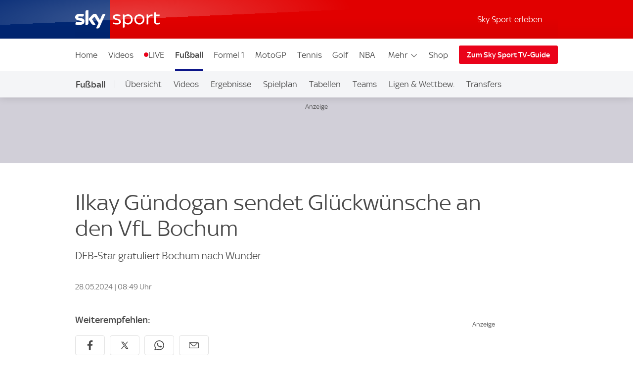

--- FILE ---
content_type: text/html; charset=UTF-8
request_url: https://sport.sky.de/fussball/artikel/ilkay-guendogan-sendet-glueckwuensche-an-den-vfl-bochum/13144264/34089
body_size: 28433
content:
<!DOCTYPE html>
<html lang="de" class="no-js">
<head>
  <meta charset="utf-8">
  <title>Ilkay Gündogan sendet Glückwünsche an den VfL Bochum | Fußball News | Sky Sport</title>

  <meta name="title" content="Ilkay Gündogan sendet Glückwünsche an den VfL Bochum">
  <meta name="description" content="Die dramatische Bundesliga-Relegation zwischen dem VfL Bochum und Fortuna Düsseldorf hat auch Nationalmannschaftskapitän Ilkay Gündogan mitgerissen.">
  <meta name="keywords" content="Sky, Sports, Football, News, Bundesliga, Fixtures, Results, Soccer, Saturday, Goals, Live, Video, McClaren, Hoffenheim, Bayer, Bayern, Leverkusen, Munich, Dortmund, Frankfurt, Kaiserslautern, Koln, Nuremberg, St Paul, Mainz, Hamburg, Hannover. Fridburg, Schalke, Stuttgart, Werder, Bremed, Wolfsburg, Lahm, Ribery, Schweinsteiger, Muller, Diego, Klose, Olic, Gomez, Marin, Robben">
  <meta http-equiv="X-UA-Compatible" content="IE=edge,chrome=1">

  <link rel="manifest" href="/assets/manifest.json" crossOrigin="use-credentials">

    <meta name="robots" content="INDEX, FOLLOW, max-snippet:-1, max-image-preview:large, max-video-preview:-1">

  <meta name="apple-mobile-web-app-title" content="Sky Sport">
  <meta name="application-name" content="Sky Sport">
  <meta name="viewport" content="width=device-width, initial-scale=1, shrink-to-fit=no">
  <meta name="apple-mobile-web-app-status-bar-style" content="black">
  <meta name="format-detection" content="telephone=no">
  <meta name="HandheldFriendly" content="True">

    <link rel="canonical" href="https://sport.sky.de/fussball/artikel/ilkay-guendogan-sendet-glueckwuensche-an-den-vfl-bochum/13144264/34240">

  <script type="text/javascript" src="https://sport.sky.de/assets/a46489a595c073578cd5fbcc325974c5d0011c50caa"  ></script><script async id="ebx" src="//applets.ebxcdn.com/ebx.js"></script>

    <link rel="amphtml" href="https://sport.sky.de/fussball/artikel/amp/ilkay-guendogan-sendet-glueckwuensche-an-den-vfl-bochum/13144264/34240">

  <link rel="preload" as="script" href="https://sport.sky.de/assets/a46489a595c073578cd5fbcc325974c5d0011c50caa"/><link rel="preload" href="/assets/fonts/sky-regular.woff" as="font" type="font/woff">
  <link rel="preload" href="/assets/fonts/sky-display-medium.woff" as="font" type="font/woff">
  <link rel="preload" href="/assets/fonts/sky-medium.woff" as="font" type="font/woff">
  
  <link rel="icon" href="/favicon.ico?bypass-service-worker">
  <link rel="icon" href="/icon.svg?bypass-service-worker" type="image/svg+xml">
  <link rel="apple-touch-icon" href="/apple-touch-icon.png?bypass-service-worker">
  
  <meta name="theme-color" content="#002A91">
  
  
  <meta name="twitter:card" content="summary_large_image">
  <meta name="twitter:site" content="@SkySportNewsHD">
  <meta name="twitter:title" content="Ilkay Gündogan sendet Glückwünsche an den VfL Bochum">
  <meta name="twitter:description" content="Die dramatische Bundesliga-Relegation zwischen dem VfL Bochum und Fortuna Düsseldorf hat auch Nationalmannschaftskapitän Ilkay Gündogan mitgerissen.">
  <meta name="twitter:image" content="https://e6.365dm.de/24/05/768x432/skysport_de-bochum-fans-vfl_6567497.jpg?20240528073500">
  <meta name="twitter:image:alt" content="Der VfL feiert das Relegations-Wunder vor den Bochum-Fans.">
  
  
  
  
  
  
  
  
  <meta property="og:site_name" content="Sky Sport">
  <meta property="og:locale" content="de_DE">
  <meta property="og:title" content="Ilkay Gündogan sendet Glückwünsche an den VfL Bochum">
  <meta property="og:description" content="Die dramatische Bundesliga-Relegation zwischen dem VfL Bochum und Fortuna Düsseldorf hat auch Nationalmannschaftskapitän Ilkay Gündogan mitgerissen.">
  <meta property="og:url" content="https://sport.sky.de/fussball/artikel/ilkay-guendogan-sendet-glueckwuensche-an-den-vfl-bochum/13144264/34240">
  <meta property="og:type" content="article">
  <meta property="og:image" content="https://e6.365dm.de/24/05/1600x900/skysport_de-bochum-fans-vfl_6567497.jpg?20240528073500">
  
  <meta property="fb:pages" content="217516394953234">
  <meta property="fb:pages" content="124105314341667">
  
    <script data-schema="Organization" type="application/ld+json">
      {"@id":"#Publisher","name":"Sky Sport","url":"https:\/\/sport.sky.de","logo":{"@id":"#Logo","@type":"ImageObject","url":"https:\/\/sport.sky.de\/assets\/skysports.png","width":326,"height":60},"sameAs":["https:\/\/www.facebook.com\/SkySportDE","https:\/\/x.com\/skysportnewshd","https:\/\/plus.google.com\/+SkySportHD","https:\/\/www.instagram.com\/skysportde","https:\/\/www.youtube.com\/skysporthd"],"@type":"Organization","@context":"http:\/\/schema.org"}
    </script>

    <script data-schema="WebSite" type="application/ld+json">
      {"@id":"https:\/\/sport.sky.de\/#website","name":"Sky Sport","url":"https:\/\/sport.sky.de","@type":"WebSite","@context":"http:\/\/schema.org"}
    </script>

    <script type="application/ld+json">
      {"@context": "http://schema.org","@type": "NewsArticle","alternativeHeadline": "DFB-Star gratuliert Bochum nach Wunder","articleBody": "Die dramatische Bundesliga-Relegation zwischen dem VfL Bochum und Fortuna Düsseldorf hat auch Nationalmannschaftskapitän Ilkay Gündogan mitgerissen. \"Wahnsinn! Was f&#252;r ein Relegationsduell! Gl&#252;ckwunsch an meinen Jugendverein VfL Bochum zum Klassenerhalt... was f&#252;r ein Comeback!\", schrieb G&#252;ndogan auf X (vormals Twitter). Der Bochumer Bundesligist, bei dem G&#252;ndogan ausgebildet wurde, ehe er &#252;ber den 1. FC N&#252;rnberg, Borussia Dortmund und Manchester City zum FC Barcelona wechselte, hatte am Montagabend eine historische Aufholjagd hingelegt. Bochum gelingt historisches ComebackDie Entscheidung fiel erst im Elfmeterschie&#223;en (6:5), nachdem der VfL nach 90 Minuten durch ein 3:0 (1:0) den 0:3-R&#252;ckstand aus dem Hinspiel egalisiert hatte. Auch an die unterlegenen D&#252;sseldorfer dachte G&#252;ndogan. \"Aber auch Kopf hoch, F95 - was f&#252;r eine bittere Erfahrung. Unglaublich ...\", schrieb der 33-J&#228;hrige. SID Alle weiteren wichtigen Nachrichten aus der Sportwelt gibt es im News Update nachzulesen.","mainEntityOfPage": {"@type": "WebPage","url": "/fussball/artikel/ilkay-guendogan-sendet-glueckwuensche-an-den-vfl-bochum/13144264/34240"},"wordCount": "143","inLanguage": "de-DE","genre": "Fußball","publisher": {"@type": "Organization","@id": "#Publisher","name": "Sky Sport","logo": {"@type": "ImageObject","@id": "#Logo","url": "https://sport.sky.de/assets/skysports.png","width": "326","height": "60"}},"headline": "Ilkay Gündogan sendet Glückwünsche an den VfL Bochum","description": "","dateline": "","copyrightHolder": {"@id":"#Publisher"},"author":  {"@type": "Organization","name": "Sky Sport" } ,"datePublished": "2024-05-28T06:33:00+0000","dateModified": "2024-05-28T07:49:00+0000","dateCreated": "2024-05-28T07:37:00+0000","image": {"@type": "ImageObject","url": "https://e6.365dm.de/24/05/768x432/skysport_de-bochum-fans-vfl_6567497.jpg?20240528073500","width": 768,"height": 432 } ,"url":"/fussball/artikel/ilkay-guendogan-sendet-glueckwuensche-an-den-vfl-bochum/13144264/34240"  }
    </script>
    
  
            <script type="application/ld+json">
                {"@context": "https://schema.org","@type": "VideoObject","name": "Der VfL Bochum darf sich auf ein weiteres Jahr in der Bundesliga freuen. Nach dem Sieg im Elfmeterschießen gegen Fortuna Düsseldorf brechen alle Dämme bei den Westfalen.","description": "Der VfL Bochum darf sich auf ein weiteres Jahr in der Bundesliga freuen. Nach dem Sieg im Elfmeterschießen gegen Fortuna Düsseldorf brechen alle Dämme bei den Westfalen.","thumbnailUrl": ["https://e6.365dm.de/24/05/150x150/image_6567403.jpg?20240527223824","https://e6.365dm.de/24/05/768x432/image_6567403.jpg?20240527223824","https://e6.365dm.de/24/05/800x600/image_6567403.jpg?20240527223824"],"uploadDate": "2024-05-27T22:38:24+0000","duration": "PT0H0M38S","embedUrl": ""}
            </script>
            <script type="application/ld+json">
                {"@context": "https://schema.org","@type": "VideoObject","name": "Bundesliga, Relegation-Rückspiel: Bochum rettet die sicher verloren geglaubte Relegation ins Elfmeterschießen und siegt durch den Fehlschuss von Uchino auf die dramatischste Art und Weise. Wir sagen Glückwunsch zum Klassenerhalt.","description": "Bundesliga, Relegation-Rückspiel: Bochum rettet die sicher verloren geglaubte Relegation ins Elfmeterschießen und siegt durch den Fehlschuss von Uchino auf die dramatischste Art und Weise. Wir sagen Glückwunsch zum Klassenerhalt.","thumbnailUrl": ["https://e6.365dm.de/24/05/150x150/skysport_de-google-onebox-relegation_6555669.png?20240516101426","https://e6.365dm.de/24/05/768x432/skysport_de-google-onebox-relegation_6555669.png?20240516101426","https://e6.365dm.de/24/05/800x600/skysport_de-google-onebox-relegation_6555669.png?20240516101426"],"uploadDate": "2024-05-27T23:15:20+0000","duration": "PT0H4M7S","embedUrl": ""}
            </script>
        
            

    
    
        
            <link rel="stylesheet" href="/css/min/site-article-1618da30d1cc0461e2f9c7eecfa01437.css">
    

  <script>!function(){document.documentElement.classList.remove("no-js"),window.isModernBrowser=!1;var e=["js","is-legacy"];("visibilityState"in document||window.CSS&&window.CSS.supports)&&(window.isModernBrowser=!0,e=["js","is-modern"]),"undefined"==typeof SKY_SPORTS_APP&&"undefined"==typeof appWrapper&&"undefined"==typeof AndroidApp||e.push("sdc-app-bridge-active"),window.sdc=window.sdc||{};var t="ontouchstart"in document.documentElement&&/Android|iPhone|iPad|iPod|Mac OS/i.test(navigator.userAgent);window.sdc.isDesktop=!t,window.sdc.isMobile=t,document.head.insertAdjacentHTML("beforeend","<style>"+(window.sdc.isInApp?".ui-is-hidden--in-app":t?".ui-is-hidden--mobile":".ui-is-hidden--desktop")+"{display: none !important;}</style>"),Array.prototype.push.apply(e,[window.sdc.isInApp&&"ui-is-in-app",window.sdc.isDesktop&&"ui-is-desktop",window.sdc.isMobile&&!window.sdc.isInApp&&"ui-is-mobile"].filter(function(e){return e})),document.documentElement.classList.add(...e)}(),window.sdc=window.sdc||{},window.sdc.checkConsent=function(e,t){null!==e&&(e.dataset.consent&&"true"===e.dataset.consent.toString()?t():new MutationObserver(function(e,n){for(var i in e)"attributes"===(i=e[i]).type&&"data-consent"===i.attributeName&&"true"===i.target.dataset.consent.toString()&&i.target.attributes.getNamedItem(i.attributeName).value&&(t(),n.disconnect())}).observe(e,{attributes:!0}))},window.sdc.executeConsentByElement=function(e){var t=window.sdc.consentIdMapping||[],n=e.dataset.vendorName,i=document.cookie.split("; ").find(function(e){return e.startsWith("consents=")}),o="";o=i&&i.split("=")[1];var s=t.filter(function(e){return e.vendorName===n})[0];s&&o&&o.includes(":"+s.gdpId+":")&&s.active?e.dataset.consent="true":e.dataset.consent="false"},window.navigator&&navigator.serviceWorker&&navigator.serviceWorker.getRegistrations().then(function(e){e.forEach(function(e){e.active.scriptURL.match("lazy-images-service-worker")&&(e.unregister(),window.location.reload())})});</script>

              <script data-consent="false" data-vendor-name="adobe-analytics">
                  var init = function () {
                      var script = document.createElement('script');
                      script.src = '//assets.adobedtm.com/a187df3004f4/1b8f2e2294c9/launch-10dcb65e599b.min.js';
                      document.body.appendChild(script);
                  };
      
                  (function(){
                      if (!window.sdc || !window.sdc.checkConsent){
                          init();
                          return;
                      }
      
                      window.sdc.checkConsent(document.currentScript, init);
                  })();
      
              </script>
            <script src="/js/MediaSDK.min.js"></script>

  <script>
      if ((/iPad|iPhone|iPod/).test(navigator.userAgent)) {
          var headNode = document.getElementsByTagName("head")[0];
          var sbNode = document.createElement('meta');
          sbNode.name = 'apple-itunes-app';
          sbNode.content = 'app-id=1238212825';
          headNode.appendChild(sbNode);
      }
    </script>

        <script name="ui-auth-manager-config">
            window.sdc = window.sdc || {};
            window.sdc.authManager = {
                config: {
                    maxRetries: 3,
                    backOffDelay: 500,
                    entitlementsTtl: 3600000,
                    entitlementsEndpoint: "/getEntitlements",
                    fetchOptions: "" ? JSON.parse("") : {},
                    
                    
                }
            };
        </script>

</head>
<body class="">

  
        <header id="site-header">
          <a href="#main" class="sdc-site-header__skip-to-link">Zum Inhalte wechseln</a>
          <div class="sdc-site-header sdc-site-header--sports" data-component-name="ui-sitewide-header" data-scheduled-header-custom-class="sdc-site-header--weihnachten" data-scheduled-header-start="1572566400000" data-scheduled-header-end="1578355200000">
          
            <div class="sdc-site-header__inner site-wrap site-wrap-padding">
          
              <div class="sdc-site-header__top">
                <a href="/" class="sdc-site-header__logo">
                  
                  <img src="https://e6.365dm.de/tvlogos/channels/de/Sky-Sport-Logo-Transparent.svg" alt="Skysport.de logo" class="sdc-site-header__logo-image">
                </a>
              </div>
          
              <div class="sdc-site-header__subnav">
          
                  <a href="/skysport-erleben" data-role="nav-scope" class="sdc-site-header__subnav-link">Sky Sport erleben</a>
                 
                <div class="sdc-site-header__subnav-item sdc-site-header__subnav-item--login-nav" data-role="nav-scope">
                  <div class="sdc-site-view-manager" data-component-name="sdc-site-view-manager">
                    <div data-role="view-manager-target"></div>
                    <script data-role="default" type="text/html">
                          <a href="/login" class="sdc-site-header__subnav-item-link" aria-label="Login">
                            <span class="sdc-site-header__icon"><svg viewBox="0 0 34 34" aria-hidden="true"><path d="M12.45,17.444 C13.824,18.369 15.402,18.856 17.033,18.856 C18.646,18.856 20.249,18.363 21.623,17.456 C22.713,17.819 23.658,18.306 24.498,18.938 C25.845,19.951 26.633,21.053 26.978,22.408 C27.022,22.588 27.048,22.783 27.048,22.976 C27.055,25.351 27.053,27.568 27.052,29.943 L27.052,30.013 L7.002,30.013 L7.002,29.163 C7.002,27.146 7.002,25.131 6.998,23.115 C6.996,22.132 7.388,21.218 8.268,20.152 C9.233,18.982 10.554,18.122 12.448,17.444 L12.45,17.444 Z M21.358,15.304 C21.256,15.304 21.134,15.344 21.061,15.404 C19.871,16.364 18.454,16.857 17.033,16.857 C15.756,16.857 14.476,16.459 13.355,15.649 C13.078,15.449 12.84,15.362 12.588,15.362 C12.42,15.362 12.245,15.4 12.048,15.467 C10.002,16.162 8.158,17.167 6.753,18.869 C5.739,20.099 5.02,21.459 5.023,23.119 C5.028,25.981 5.026,28.686 5.026,31.549 L5.026,32.012 L29.01,32.012 C29.016,31.916 29.024,31.842 29.024,31.772 C29.024,28.785 29.03,25.956 29.021,22.97 C29.021,22.617 28.976,22.254 28.889,21.91 C28.397,19.972 27.234,18.506 25.675,17.334 C24.398,16.374 22.97,15.731 21.44,15.314 C21.415,15.307 21.388,15.304 21.36,15.304 L21.358,15.304 Z M17.031,4.008 C19.475,4.021 21.461,6.011 21.461,8.443 C21.458,10.883 19.469,12.866 17.023,12.867 C14.58,12.867 12.591,10.883 12.589,8.444 C12.589,7.264 13.049,6.152 13.889,5.311 C14.727,4.471 15.834,4.011 17.009,4.009 L17.031,4.008 Z M17.009,2.009 C13.477,2.009 10.587,4.903 10.589,8.446 C10.592,11.978 13.487,14.868 17.023,14.868 L17.025,14.868 C20.565,14.868 23.458,11.978 23.46,8.446 C23.46,4.904 20.594,2.029 17.042,2.01 C17.03,2.008 17.019,2.008 17.007,2.008 L17.009,2.009 Z"/></svg></span><span class="sdc-site-header__icon-label">Login</span>
                          </a>
                        </script>
                    <script data-role="loggedin" type="text/html">
                          <a href="#" class="sdc-site-header__subnav-item-link" aria-controls="sdc-site-header-login-menu" data-role="nav-trigger" aria-expanded="false" aria-label="Hallo #{name}">
                            <span class="sdc-site-header__icon"><svg viewBox="0 0 34 34" aria-hidden="true">
                              <path d="M21.358,15.304 C21.256,15.304 21.134,15.344 21.061,15.404 C19.871,16.364 18.454,16.857 17.033,16.857 C15.756,16.857 14.476,16.459 13.355,15.649 C13.078,15.449 12.84,15.362 12.588,15.362 C12.42,15.362 12.245,15.4 12.048,15.467 C10.002,16.162 8.158,17.167 6.753,18.869 C5.739,20.099 5.02,21.459 5.023,23.119 C5.028,25.981 5.026,28.686 5.026,31.549 L5.026,32.012 L29.01,32.012 C29.016,31.916 29.024,31.842 29.024,31.772 C29.024,28.785 29.03,25.956 29.021,22.97 C29.021,22.617 28.976,22.254 28.889,21.91 C28.397,19.972 27.234,18.506 25.675,17.334 C24.398,16.374 22.97,15.731 21.44,15.314 C21.415,15.307 21.388,15.304 21.36,15.304 L21.358,15.304 Z M17.009,2.009 C13.477,2.009 10.587,4.903 10.589,8.446 C10.592,11.978 13.487,14.868 17.023,14.868 L17.025,14.868 C20.565,14.868 23.458,11.978 23.46,8.446 C23.46,4.904 20.594,2.029 17.042,2.01 C17.03,2.008 17.019,2.008 17.007,2.008 L17.009,2.009 Z"/>
                            </svg></span><span class="sdc-site-header__icon-label">Hallo #{name}</span>
                          </a>
                          <div class="sdc-site-header__subnav-menu site-wrap site-wrap-padding" aria-hidden="true" id="sdc-site-header-login-menu">
                              <ul class="sdc-site-header__subnav-menu-list">
                                  <li class="sdc-site-header__subnav-menu-item">
                                        <a href="/logout" class="sdc-site-header__subnav-menu-item-link">Logout</a>
                                  </li>
                              </ul>
                          </div>
                        </script>
                  </div>
                </div>
                   
                 
          
                <div class="sdc-site-header__subnav-item sdc-site-header__subnav-item--mobile-nav" data-role="nav-scope">
                  <a href="#sdc-site-footer" class="sdc-site-header__subnav-item-link" aria-controls="nav-wrap" data-role="nav-trigger"
                    data-lock-body="true" aria-expanded="false" aria-label="Menü öffnen" data-aria-label-open-true="Menü schließen"
                    data-aria-label-open-false="Menü öffnen">
                    <span class="sdc-site-header__icon sdc-site-header__icon--hamburger"></span><span class="sdc-site-header__icon--hamburger-label">Menü</span>
                  </a>
                </div>
          
              </div>
          
              <div class="sdc-site-header__nav-wrap" id="nav-wrap" data-role="nav-scope" data-unlock-tabbing>
          
                <nav class="sdc-site-header__nav" data-role="nav-body" role="navigation">
          
                  <div class="sdc-site-header__nav-cell sdc-site-header__nav-cell--1">
                    <div class="sdc-site-header__menu" data-type="overflow">
                      <ul class="sdc-site-header__menu-cell sdc-site-header__menu-cell--1"><li class="sdc-site-header__menu-item" data-role="main-nav-item">
                          <a href="/" class="sdc-site-header__menu-item-link" >Home</a>
                        </li><li class="sdc-site-header__menu-item" data-role="main-nav-item">
                          <a href="/videos" class="sdc-site-header__menu-item-link" >Videos</a>
                        </li><li class="sdc-site-header__menu-item" data-role="main-nav-item">
                          <a href="/live" class="sdc-site-header__menu-item-link u-live-dot" >LIVE</a>
                        </li><li class="sdc-site-header__menu-item" data-role="main-nav-item">
                          <a href="/fussball" class="sdc-site-header__menu-item-link"  aria-current="true" >Fußball</a>
                        </li><li class="sdc-site-header__menu-item" data-role="main-nav-item">
                          <a href="/formel1" class="sdc-site-header__menu-item-link" >Formel 1</a>
                        </li><li class="sdc-site-header__menu-item" data-role="main-nav-item">
                          <a href="/motogp" class="sdc-site-header__menu-item-link" >MotoGP</a>
                        </li><li class="sdc-site-header__menu-item" data-role="main-nav-item">
                          <a href="/tennis" class="sdc-site-header__menu-item-link" >Tennis</a>
                        </li><li class="sdc-site-header__menu-item" data-role="main-nav-item">
                          <a href="/golf" class="sdc-site-header__menu-item-link" >Golf</a>
                        </li><li class="sdc-site-header__menu-item" data-role="main-nav-item">
                          <a href="/nba" class="sdc-site-header__menu-item-link" >NBA</a>
                        </li><li class="sdc-site-header__menu-item" data-role="main-nav-item">
                          <a href="/nhl" class="sdc-site-header__menu-item-link" >NHL</a>
                        </li><li class="sdc-site-header__menu-item" data-role="main-nav-item">
                          <a href="/mehr-sportarten" class="sdc-site-header__menu-item-link" >Mehr Sport</a>
                        </li></ul>
          
                      <div class="sdc-site-header__menu-cell sdc-site-header__menu-cell--2" 
                        data-role="overflow-navigation">
                        <div class="sdc-site-header__menu-group sdc-site-header__menu-group--has-children" data-type="overflow-target">
                          <button class="sdc-site-header__menu-item-link sdc-site-header__menu-item-link--overflow" aria-expanded="false"
                             data-role="overflow-navigation-button" aria-controls="sdc-site-header-overflow-nav">Mehr <svg xmlns="http://www.w3.org/2000/svg" viewBox="0 0 34 34" class="sdc-site-header__menu-item-link-icon"><path d="M6.02 12.67c.01.194.087.362.247.525l.188.192L16.52 23.45c.188.19.44.294.706.294s.518-.104.707-.293l10.135-10.134.123-.126c.162-.163.24-.332.248-.53.006-.173-.155-.438-.442-.725-.187-.187-.386-.368-.59-.537-.05-.04-.096-.078-.138-.11l-.496.495-9.193 9.193-.355.354-.354-.354-9.197-9.198-.484-.484c-.043.033-.09.07-.14.112-.204.168-.402.348-.59.536-.285.288-.446.553-.44.727z"></path></svg></button>
          
                          <ul class="sdc-site-header__menu-group-overflow" id="sdc-site-header-overflow-nav"><li class="sdc-site-header__menu-item">
                              <a href="/" class="sdc-site-header__menu-item-link" >Home</a>
                            </li><li class="sdc-site-header__menu-item">
                              <a href="/videos" class="sdc-site-header__menu-item-link" >Videos</a>
                            </li><li class="sdc-site-header__menu-item">
                              <a href="/live" class="sdc-site-header__menu-item-link" >LIVE</a>
                            </li><li class="sdc-site-header__menu-item">
                              <a href="/fussball" class="sdc-site-header__menu-item-link"  aria-current="true" >Fußball</a>
                            </li><li class="sdc-site-header__menu-item">
                              <a href="/formel1" class="sdc-site-header__menu-item-link" >Formel 1</a>
                            </li><li class="sdc-site-header__menu-item">
                              <a href="/motogp" class="sdc-site-header__menu-item-link" >MotoGP</a>
                            </li><li class="sdc-site-header__menu-item">
                              <a href="/tennis" class="sdc-site-header__menu-item-link" >Tennis</a>
                            </li><li class="sdc-site-header__menu-item">
                              <a href="/golf" class="sdc-site-header__menu-item-link" >Golf</a>
                            </li><li class="sdc-site-header__menu-item">
                              <a href="/nba" class="sdc-site-header__menu-item-link" >NBA</a>
                            </li><li class="sdc-site-header__menu-item">
                              <a href="/nhl" class="sdc-site-header__menu-item-link" >NHL</a>
                            </li><li class="sdc-site-header__menu-item">
                              <a href="/mehr-sportarten" class="sdc-site-header__menu-item-link" >Mehr Sport</a>
                            </li></ul>
                        </div>
                      </div>
          
                        <div class="sdc-site-header__menu-cell sdc-site-header__menu-cell--3 sdc-site-header__menu-cell--show-desktop">
                            <div class="sdc-site-header__menu-item sdc-site-header__menu-item--secondary" data-role="main-nav-item">
                                <a href="https://shop2.skysports.com/de/?_s&#x3D;bm-fi-skysports-prtsite-web-header-de" class="sdc-site-header__menu-item-link"  target="_blank"  aria-label="Shop - In neuem Fenster öffnen">Shop</a>
                            </div>
                        </div>
                    </div>
                  </div>
          
                        <div class="sdc-site-header__subnav--mobile">
                            <ul class="sdc-site-header__menu-cell">
                                <li class="sdc-site-header__menu-item">
                                    <a href="/skysport-erleben" class="sdc-site-header__menu-item-link">Sky Sport erleben</a>
                                </li>
                            </ul>
                        </div>
                            <div class="sdc-site-header__menu-cell sdc-site-header__menu-cell--3 sdc-site-header__menu-cell--show-mobile">
                                <div class="sdc-site-header__menu-item sdc-site-header__menu-item--secondary" data-role="main-nav-item">
                                    <a href="https://shop2.skysports.com/de/?_s&#x3D;bm-fi-skysports-prtsite-web-header-de" class="sdc-site-header__menu-item-link"  target="_blank"  aria-label="Shop - In neuem Fenster öffnen">Shop</a>
                                </div>
                            </div>
          
                            <div class="sdc-site-header__nav-cell sdc-site-header__nav-cell--2">
                      <a href="https://www.sky.de/tvguide/liveevents" class="sdc-site-header__action-button"  target="_blank"  aria-label="Zum Sky Sport TV-Guide - In neuem Fenster öffnen">Zum Sky Sport TV-Guide</a>
                    </div>
                   
          
          
                </nav>
          
              </div>
          
            </div>
          
          </div>
              <div data-testid="localnav" class="sdc-site-localnav sdc-site-localnav--mobile"
                  data-component-name="ui-sitewide-localnav" role="navigation" aria-label="Fußball">
                  
                      <div class="sdc-site-localnav__inner">
                          <div class="sdc-site-localnav__wrap" data-role="nav-wrap">
                              <p class="sdc-site-localnav__header">
                                  <a href="/fussball"
                                      class="sdc-site-localnav__header-title" data-role="nav-header"
                                      aria-controls="sdc-site-localnav-body" aria-expanded="false">
                                      <svg xmlns="http://www.w3.org/2000/svg" viewBox="0 0 34 34" class="sdc-site-localnav__icon">
                                          <path
                                              d="M6.02 12.67c.01.194.087.362.247.525l.188.192L16.52 23.45c.188.19.44.294.706.294s.518-.104.707-.293l10.135-10.134.123-.126c.162-.163.24-.332.248-.53.006-.173-.155-.438-.442-.725-.187-.187-.386-.368-.59-.537-.05-.04-.096-.078-.138-.11l-.496.495-9.193 9.193-.355.354-.354-.354-9.197-9.198-.484-.484c-.043.033-.09.07-.14.112-.204.168-.402.348-.59.536-.285.288-.446.553-.44.727z" />
                                      </svg>Fußball
                                  </a>
                              </p>
                              <nav class="sdc-site-localnav__body" data-role="nav-body"
                                  id="sdc-site-localnav-body">
                                  <div class="localnav__body-navigation">
                                      <div class="localnav__body-navigation__group">
                                          <ul class="sdc-site-localnav__items" data-role="nav-items">
              <li class="sdc-site-localnav__item" data-role="nav-item" >
                                                  <a href="/fussball" 
                                                      class="sdc-site-localnav__item-link" 
                                                       data-role="nav-item-links">Übersicht</a>
                                              </li><li class="sdc-site-localnav__item" data-role="nav-item" >
                                                  <a href="/fussball/videos" 
                                                      class="sdc-site-localnav__item-link" 
                                                       data-role="nav-item-links">Videos</a>
                                              </li><li class="sdc-site-localnav__item" data-role="nav-item" >
                                                  <a href="/fussball/ergebnisse" 
                                                      class="sdc-site-localnav__item-link" 
                                                       data-role="nav-item-links">Ergebnisse</a>
                                              </li><li class="sdc-site-localnav__item" data-role="nav-item" >
                                                  <a href="/fussball/spielplan" 
                                                      class="sdc-site-localnav__item-link" 
                                                       data-role="nav-item-links">Spielplan</a>
                                              </li><li class="sdc-site-localnav__item" data-role="nav-item" >
                                                  <a href="/fussball/tabellen" 
                                                      class="sdc-site-localnav__item-link" 
                                                       data-role="nav-item-links">Tabellen</a>
                                              </li><li class="sdc-site-localnav__item" data-role="nav-item" >
                                                  <a href="/fussball/teams" 
                                                      class="sdc-site-localnav__item-link" 
                                                       data-role="nav-item-links">Teams</a>
                                              </li><li class="sdc-site-localnav__item" data-role="nav-item" >
                                                  <a href="/fussball/ligen-wettbewerbe" 
                                                      class="sdc-site-localnav__item-link" 
                                                       data-role="nav-item-links">Ligen &amp; Wettbew.</a>
                                              </li><li class="sdc-site-localnav__item" data-role="nav-item" >
                                                  <a href="/transfers" 
                                                      class="sdc-site-localnav__item-link" 
                                                       data-role="nav-item-links">Transfers</a>
                                              </li><li class="sdc-site-localnav__item" data-role="nav-item" >
                                                  <a href="https://www.sky.de/fussball-2434"  target="_blank"
                                                      aria-label="Auf Sky - In neuem Fenster öffnen" 
                                                      class="sdc-site-localnav__item-link" 
                                                       data-role="nav-item-links">Auf Sky</a>
                                              </li>                                <li class="sdc-site-localnav__item sdc-site-localnav__item--more"
                                                  data-role="nav-items-more-wrap">
                                                  <a href="#" class="sdc-site-localnav__item-link sdc-site-localnav__item-link--more"
                                                      aria-controls="sdc-site-localnav-overflow" aria-expanded="false"
                                                      data-role="nav-items-more"
                                                      aria-label="Menü öffnen - Mehr"
                                                      data-aria-label-open-true="Menü öffnen - Mehr"
                                                      data-aria-label-open-false="Menü schließen - Mehr">Mehr<svg
                                                          xmlns="http://www.w3.org/2000/svg" viewBox="0 0 34 34"
                                                          class="sdc-site-localnav__icon">
                                                          <path
                                                              d="M6.02 12.67c.01.194.087.362.247.525l.188.192L16.52 23.45c.188.19.44.294.706.294s.518-.104.707-.293l10.135-10.134.123-.126c.162-.163.24-.332.248-.53.006-.173-.155-.438-.442-.725-.187-.187-.386-.368-.59-.537-.05-.04-.096-.078-.138-.11l-.496.495-9.193 9.193-.355.354-.354-.354-9.197-9.198-.484-.484c-.043.033-.09.07-.14.112-.204.168-.402.348-.59.536-.285.288-.446.553-.44.727z" />
                                                      </svg></a>
                                              </li>
                                          </ul>
                                          <ul class="sdc-site-localnav__more" data-role="nav-items-overflow" aria-hidden="true"
                                              id="sdc-site-localnav-overflow"></ul>
                                      </div>
                                  </div>
                              </nav>
                          </div>
                      </div>
                      
              
              </div>        </header>

    <main id="main" class="main">
            

          

      
      <div class="section-wrap">
                        <div class="sdc-site-layout-sticky-region" data-format="leaderboard" data-role="sticky-region" data-component-name="ui-sitewide-layout" aria-hidden="false" tabindex="-1">
                    <div class="sdc-site-layout-sticky-region__target">
                        <iframe class="sdc-site-layout-sticky-region__listener" frameborder="0" data-role="ghost-region-listener" data-controls="ghost-1" role="none"></iframe>
                		
		    <div class="ui-advert sdc-site-au--full-bleed" 
		        data-role="advert-unit"
		        data-testid="advert-unit"
		        data-ad-format="leaderboard" 
		        data-type="shaded" 
		        data-label="true"
		        style=""
		    >
		        <script>
		            document.currentScript.parentNode.config = {"id":"leaderboard","ad-type":"leaderboard","showLabel":true,"targeting":{"platform":"live","strnativekey":"kZZbjLofjKXvuDMnhd2jZkVz","artid":"13144264","Sport":"Fu\u00dfball","Sig":"News Story","Cmp":"Bundesliga"},"size":{"mobile":[[320,50],[300,50]],"tablet":[[728,90]],"desktop":[[728,90],[970,250]]},"modifier":"sdc-site-au--full-bleed","lazyload":{"fetch-margin-percent":100,"render-margin-percent":12,"mobile-scaling":1}}
		        </script>
		        <div class="ui-advert-slot" id="leaderboard" data-role="advert-slot" data-testid="advert-slot"></div>
		    </div>
		                        </div>
                    </div>
                <div class="ui-advert" id="ghost-1" data-type="ghost" data-ad-format="leaderboard" data-format="leaderboard" data-label="true"></div>


            <div class="sdc-article-header sdc-article-header--story-article" data-testid="ui-article-header">
        <div class="sdc-article-header__wrap">
            <div class="sdc-article-header__main">
    
                <div class="sdc-article-header__titles"><h1 class="sdc-article-header__title sdc-site-component-header--h1" data-short-title="Ilkay Gündogan sendet Glückwünsche an den VfL Bochum"><span class="sdc-article-header__long-title">Ilkay Gündogan sendet Glückwünsche an den VfL Bochum</span></h1>
                    <p class="sdc-article-header__sub-title sdc-site-component-header--h2">DFB-Star gratuliert Bochum nach Wunder</p>
                </div>
    
            </div>
    
    
    
    
            <div class="sdc-article-header__details">
                <div class="sdc-article-header__date-time">
                        <div class="sdc-article-date">
    <div class="sdc-article-date__wrap"><span class="sdc-article-date__icon" aria-hidden="true"></span><p class="sdc-article-date__date-time">28.05.2024 | 08:49 Uhr</p>
</div>
</div>
                </div>
    
            </div>
        </div>
    </div>

        
        
        
                        <div class="sdc-site-view-manager" data-component-name="sdc-site-view-manager" data-type="video">
                    <div data-role="view-manager-target"></div>
                        <script data-role="default" type="text/html"><div class="sdc-site-roadblock sdc-site-roadblock--video">
    <div class="sdc-site-roadblock__container" style="background-image: url(https://e6.365dm.de/24/05/1600x900/image_6567403.jpg?20240527223824)">
        <div class="sdc-site-roadblock__content-wrap">
            <div class="sdc-site-roadblock__content">
                <p class="sdc-site-roadblock__message">Für Kunden mit Sky Fußball-Bundesliga-Paket</p>
                    <a href="/login" class="sdc-site-roadblock__button c-btn c-btn--secondary-invert"  target="_top">Login</a>
            </div>
        </div>
    </div>
        <figcaption class="sdc-site-roadblock__caption">
            
            <span class="sdc-site-roadblock__caption-text">Der VfL Bochum darf sich auf ein weiteres Jahr in der Bundesliga freuen. Nach dem Sieg im Elfmeterschießen gegen Fortuna Düsseldorf brechen alle Dämme bei den Westfalen.</span>
        </figcaption>
</div>
</script>
                        <script data-role="loggedin" type="text/html"><div class="sdc-site-roadblock sdc-site-roadblock--video">
    <div class="sdc-site-roadblock__container" style="background-image: url(https://e6.365dm.de/24/05/1600x900/image_6567403.jpg?20240527223824)">
        <div class="sdc-site-roadblock__content-wrap">
            <div class="sdc-site-roadblock__content">
                <p class="sdc-site-roadblock__message">Für Kunden mit Sky Fußball-Bundesliga-Paket</p>
                    <a href="https://www.sky.de/bestellung/mein-abo-erweitern" class="sdc-site-roadblock__button c-btn c-btn--secondary-invert"  target="_blank" title="In neuem Fenster öffnen">Jetzt Abo erweitern <span class="sdc-site-roadblock__sr-only">(In neuem Fenster öffnen)</span></a>
            </div>
        </div>
    </div>
        <figcaption class="sdc-site-roadblock__caption">
            
            <span class="sdc-site-roadblock__caption-text">Der VfL Bochum darf sich auf ein weiteres Jahr in der Bundesliga freuen. Nach dem Sieg im Elfmeterschießen gegen Fortuna Düsseldorf brechen alle Dämme bei den Westfalen.</span>
        </figcaption>
</div>
</script>
                        <script data-role="sep-expired" type="text/html"><div class="sdc-site-roadblock sdc-site-roadblock--video">
    <div class="sdc-site-roadblock__container" style="background-image: url(https://e6.365dm.de/24/05/1600x900/image_6567403.jpg?20240527223824)">
        <div class="sdc-site-roadblock__content-wrap">
            <div class="sdc-site-roadblock__content">
                <p class="sdc-site-roadblock__message">Du kannst aktuell leider keine Inhalte abspielen. Sky-Inhalte sind online nur in Deutschland und Österreich oder während eines vorübergehenden Aufenthalts in einem EU-Staat verfügbar. Mehr erfährst Du auf sky.de/Nutzung-EU bzw. sky.at/Nutzung-EU.</p>
                    <a href="https://www.sky.de/Nutzung-EU" class="sdc-site-roadblock__button c-btn c-btn--secondary-invert"  target="_blank" title="In neuem Fenster öffnen">OK <span class="sdc-site-roadblock__sr-only">(In neuem Fenster öffnen)</span></a>
            </div>
        </div>
    </div>
        <figcaption class="sdc-site-roadblock__caption">
            
            <span class="sdc-site-roadblock__caption-text">Der VfL Bochum darf sich auf ein weiteres Jahr in der Bundesliga freuen. Nach dem Sieg im Elfmeterschießen gegen Fortuna Düsseldorf brechen alle Dämme bei den Westfalen.</span>
        </figcaption>
</div>
</script>
                        <script data-role="Sky Bundesliga" type="text/html"></script>
                </div>

                
                    <div class="sdc-site-layout-wrap site-wrap site-wrap-padding" data-type="article">
                        <div class="sdc-site-layout sdc-site-layout--alt2 sdc-site-layout--taller">
                            <div class="sdc-site-layout__col sdc-site-layout__col1">
                                    <div class="site-share-wrapper site-component-vertical-margin site-wrap-padding sdc-article-body-width-limiter">
                                        <div class="sdc-site-share sdc-site-share--loose sdc-site-share--align-left" data-component-name="ui-sitewide-share">
                                  <h3 class="sdc-site-share__title">Weiterempfehlen:</h3>
                                  
                                  <ul class="sdc-site-share__list">
                                    <li class="sdc-site-share__item">
                                      <a href="https://www.facebook.com/sharer/sharer.php?u&#x3D;https%3A%2F%2Fsport.sky.de%2Ffussball%2Fartikel%2Filkay-guendogan-sendet-glueckwuensche-an-den-vfl-bochum%2F13144264%2F34240&amp;t&#x3D;Ilkay%20G%C3%BCndogan%20sendet%20Gl%C3%BCckw%C3%BCnsche%20an%20den%20VfL%20Bochum" class="sdc-site-share__link--facebook sdc-site-share__link" target="_blank" rel="noreferrer" title="Auf Facebook teilen" aria-label="Auf Facebook teilen">
                                        <div class="sdc-site-share__icon" aria-hidden="true" data-testid="sitewide-share__icon">
                                          <?xml version="1.0" encoding="utf-8"?>
<!-- Generator: Adobe Illustrator 16.0.0, SVG Export Plug-In . SVG Version: 6.00 Build 0)  -->
<!DOCTYPE svg PUBLIC "-//W3C//DTD SVG 1.1//EN" "http://www.w3.org/Graphics/SVG/1.1/DTD/svg11.dtd">
<svg
    version="1.1"
    id="Layer_1_fb"
    xmlns="http://www.w3.org/2000/svg"
    xmlns:xlink="http://www.w3.org/1999/xlink"
    x="0px"
    y="0px"
    viewBox="0 0 6.5 12.5"
    enable-background="new 0 0 6.5 12.5"
    width="551.78131"
    height="555.4599"
    xml:space="preserve">
<path d="M6.168,6.791l0.291-2.208H4.25V3.166c0-0.625,0.168-1.083,1.084-1.083H6.5v-2C6.293,0.041,5.584,0,4.793,0
	C3.084,0,1.918,1.042,1.918,2.958v1.625H0.001v2.208h1.917V12.5h2.291V6.791H6.168z"/>
</svg>

                                        </div>
                                      </a>
                                    </li>
                                    <li class="sdc-site-share__item">
                                      <a href="https://x.com/intent/tweet?text&#x3D;Ilkay%20G%C3%BCndogan%20sendet%20Gl%C3%BCckw%C3%BCnsche%20an%20den%20VfL%20Bochum&amp;url&#x3D;https%3A%2F%2Fsport.sky.de%2Ffussball%2Fartikel%2Filkay-guendogan-sendet-glueckwuensche-an-den-vfl-bochum%2F13144264%2F34240" class="sdc-site-share__link--x sdc-site-share__link" target="_blank" rel="noreferrer" title="Auf X teilen" aria-label="Auf X teilen">
                                        <div class="sdc-site-share__icon" aria-hidden="true" data-testid="sitewide-share__icon">
                                          <?xml version="1.0" encoding="utf-8"?>
<!-- Generator: Adobe Illustrator 16.0.0, SVG Export Plug-In . SVG Version: 6.00 Build 0)  -->
<!DOCTYPE svg PUBLIC "-//W3C//DTD SVG 1.1//EN" "http://www.w3.org/Graphics/SVG/1.1/DTD/svg11.dtd">
<svg
    version="1.1"
    id="x"
    xmlns="http://www.w3.org/2000/svg"
    xmlns:xlink="http://www.w3.org/1999/xlink"
    x="0px"
    y="0px"
    viewBox="0 0 30 30"
    enable-background="new 0 0 30 30"
    width="100"
    height="100"
    xml:space="preserve">
<path d="M26.37,26l-8.795-12.822l0.015,0.012L25.52,4h-2.65l-6.46,7.48L11.28,4H4.33l8.211,11.971L12.54,15.97L3.88,26h2.65 l7.182-8.322L19.42,26H26.37z M10.23,6l12.34,18h-2.1L8.12,6H10.23z"/>
</svg>
                                        </div>
                                      </a>
                                    </li>
                                    <li class="sdc-site-share__item">
                                      <a href="whatsapp://send?text&#x3D;Ilkay%20G%C3%BCndogan%20sendet%20Gl%C3%BCckw%C3%BCnsche%20an%20den%20VfL%20Bochum%20-%20https%3A%2F%2Fsport.sky.de%2Ffussball%2Fartikel%2Filkay-guendogan-sendet-glueckwuensche-an-den-vfl-bochum%2F13144264%2F34240" class="sdc-site-share__link--whatsapp sdc-site-share__link" title="Auf WhatsApp teilen" aria-label="Auf WhatsApp teilen">
                                        <div class="sdc-site-share__icon" aria-hidden="true" data-testid="sitewide-share__icon">
                                          <?xml version="1.0" encoding="UTF-8" standalone="no"?>
<svg width="38px" height="38px" viewBox="0 0 38 38" version="1.1" xmlns="http://www.w3.org/2000/svg" xmlns:xlink="http://www.w3.org/1999/xlink">
    <!-- Generator: Sketch 3.8.1 (29687) - http://www.bohemiancoding.com/sketch -->
    <title>Group 10</title>
    <desc>Created with Sketch.</desc>
    <defs></defs>
    <g id="ToolKit" stroke="none" stroke-width="1">
        <g id="SkySports-V.01" transform="translate(-481.000000, -2795.000000)">
            <g id="Group-10" transform="translate(481.000000, 2795.000000)">
                <path d="M10.447625,31.97225 L11.0188125,32.311875 C13.4235,33.7380625 16.1785,34.492125 18.9869375,34.4933125 L18.9940625,34.4933125 C27.6224375,34.4933125 34.6465,27.471625 34.6500625,18.8420625 C34.65125,14.660875 33.024375,10.727875 30.0686875,7.7698125 C27.113,4.81175 23.1811875,3.1813125 19,3.180125 C10.3645,3.180125 3.341625,10.200625 3.3380625,18.8301875 C3.336875,21.7870625 4.1645625,24.66675 5.7320625,27.1593125 L6.10375,27.7506875 L4.522,33.5266875 L10.447625,31.97225 Z M0,38 L2.671875,28.2423125 C1.023625,25.386375 0.15675,22.146875 0.1579375,18.829 C0.1615,8.4466875 8.61175,0 18.9940625,0 C24.032625,0.0011875 28.7624375,1.9629375 32.3178125,5.521875 C35.874375,9.0808125 37.831375,13.8118125 37.8301875,18.84325 C37.8254375,29.2255625 29.3751875,37.6734375 18.9940625,37.6734375 L18.9940625,37.6734375 L18.98575,37.6734375 C15.834125,37.67225 12.7359375,36.881375 9.9845,35.3815625 L0,38 Z" id="Fill-54"></path>
                <path d="M14.3628125,10.324125 C13.9804375,9.4061875 13.5933125,9.530875 13.3035625,9.516625 C13.02925,9.502375 12.71575,9.5 12.40225,9.5 C12.0875625,9.5 11.578125,9.6175625 11.1470625,10.089 C10.716,10.55925 9.5,11.6980625 9.5,14.0136875 C9.5,16.3293125 11.18625,18.5665625 11.421375,18.88125 C11.6565,19.19475 14.7404375,23.947125 19.46075,25.984875 C20.584125,26.469375 21.4605,26.759125 22.1445,26.9764375 C23.2714375,27.333875 24.2974375,27.284 25.1085,27.162875 C26.013375,27.0275 27.8931875,26.0240625 28.2850625,24.925625 C28.678125,23.826 28.678125,22.8843125 28.5605625,22.688375 C28.443,22.4924375 28.1283125,22.3736875 27.6580625,22.1385625 C27.1878125,21.9034375 24.873375,20.764625 24.4423125,20.607875 C24.0100625,20.451125 23.6965625,20.37275 23.3830625,20.843 C23.0695625,21.3144375 22.1670625,22.3736875 21.89275,22.688375 C21.6184375,23.001875 21.344125,23.0410625 20.8726875,22.8059375 C20.4024375,22.5708125 18.886,22.07325 17.088125,20.470125 C15.68925,19.22325 14.7451875,17.681875 14.4696875,17.211625 C14.195375,16.7401875 14.4411875,16.4860625 14.6763125,16.2509375 C14.8876875,16.04075 15.14775,15.701125 15.382875,15.4268125 C15.618,15.1525 15.696375,14.955375 15.853125,14.641875 C16.009875,14.3271875 15.9315,14.052875 15.8139375,13.81775 C15.696375,13.5814375 14.7546875,11.2658125 14.3628125,10.324125" id="Fill-55"></path>
            </g>
        </g>
    </g>
</svg>

                                        </div>
                                      </a>
                                    </li>
                                    <li class="sdc-site-share__item">
                                      <a href="mailto:?to&#x3D;&amp;subject&#x3D;Geteilt%20von%20Sky%20Sport%3A%20Ilkay%20G%C3%BCndogan%20sendet%20Gl%C3%BCckw%C3%BCnsche%20an%20den%20VfL%20Bochum&amp;body&#x3D;Geteilt%20von%20Sky%20Sport%3A%20Ilkay%20G%C3%BCndogan%20sendet%20Gl%C3%BCckw%C3%BCnsche%20an%20den%20VfL%20Bochum%20https%3A%2F%2Fsport.sky.de%2Ffussball%2Fartikel%2Filkay-guendogan-sendet-glueckwuensche-an-den-vfl-bochum%2F13144264%2F34240" class="sdc-site-share__link--email sdc-site-share__link" title="Empfehlen per E-Mail" aria-label="Empfehlen per E-Mail">
                                        <div class="sdc-site-share__icon" aria-hidden="true" data-testid="sitewide-share__icon">
                                          <?xml version="1.0" encoding="UTF-8" standalone="no"?>
<svg
   xmlns:dc="http://purl.org/dc/elements/1.1/"
   xmlns:cc="http://creativecommons.org/ns#"
   xmlns:rdf="http://www.w3.org/1999/02/22-rdf-syntax-ns#"
   xmlns:svg="http://www.w3.org/2000/svg"
   xmlns="http://www.w3.org/2000/svg"
   xmlns:sodipodi="http://sodipodi.sourceforge.net/DTD/sodipodi-0.dtd"
   xmlns:inkscape="http://www.inkscape.org/namespaces/inkscape"
   version="1.1"
   x="0px"
   y="0px"
   viewBox="0 0 29.888 18.214001"
   id="svg3595"
   inkscape:version="0.91 r13725"
   sodipodi:docname="email.svg"
   width="20"
   height="20">
  <metadata
     id="metadata3605">
    <rdf:RDF>
      <cc:Work
         rdf:about="">
        <dc:format>image/svg+xml</dc:format>
        <dc:type
           rdf:resource="http://purl.org/dc/dcmitype/StillImage" />
        <dc:title></dc:title>
      </cc:Work>
    </rdf:RDF>
  </metadata>
  <defs
     id="defs3603" />
  <sodipodi:namedview
     pagecolor="#ffffff"
     bordercolor="#666666"
     borderopacity="1"
     objecttolerance="10"
     gridtolerance="10"
     guidetolerance="10"
     inkscape:pageopacity="0"
     inkscape:pageshadow="2"
     inkscape:window-width="1680"
     inkscape:window-height="1001"
     id="namedview3601"
     showgrid="false"
     fit-margin-top="0"
     fit-margin-left="0"
     fit-margin-right="0"
     fit-margin-bottom="0"
     inkscape:zoom="6.9411765"
     inkscape:cx="15.021068"
     inkscape:cy="9.4363559"
     inkscape:window-x="0"
     inkscape:window-y="391"
     inkscape:window-maximized="1"
     inkscape:current-layer="svg3595" />
  <g
     id="g3597"
     transform="translate(-2.123,-13.841)">
    <path
       d="m 29.031,13.841 -23.927,0 c -1.647,0 -2.981,1.335 -2.981,2.981 l 0,12.252 c 0,1.647 1.335,2.981 2.981,2.981 l 23.926,0 c 1.647,0 2.981,-1.335 2.981,-2.981 l 0,-12.252 c 10e-4,-1.647 -1.334,-2.981 -2.98,-2.981 z m -2.458,2 -6.7,6.7 c -0.801,0.801 -1.871,1.243 -3.013,1.243 -1.158,0 -2.249,-0.453 -3.07,-1.275 l -6.67,-6.668 19.453,0 z m 3.439,13.233 c 0,0.541 -0.44,0.981 -0.981,0.981 l -23.927,0 c -0.541,0 -0.981,-0.44 -0.981,-0.981 l 0,-12.252 c 0,-0.314 0.158,-0.582 0.389,-0.762 l 7.864,7.863 c 1.2,1.2 2.792,1.86 4.485,1.86 1.676,0 3.248,-0.649 4.427,-1.829 l 8.052,-8.052 c 0.388,0.131 0.673,0.487 0.673,0.919 l 0,12.253 z"
       id="path3599"
       inkscape:connector-curvature="0" />
  </g>
</svg>

                                        </div>
                                      </a>
                                    </li>
                                  </ul>
                                </div>
                            </div>
        
        
        
        
        
            <div
      class="sdc-article-body sdc-article-body--lead"
      data-component-name="ui-article-body"
      
      data-highlight-intro="true"
    >
      
      <p>Die dramatische Bundesliga-Relegation zwischen dem VfL Bochum und Fortuna Düsseldorf hat auch Nationalmannschaftskapitän Ilkay Gündogan mitgerissen.</p><p>"Wahnsinn! Was f&#xFC;r ein Relegationsduell! Gl&#xFC;ckwunsch an meinen Jugendverein <a href="https://sport.sky.de/fussball/duesseldorf-vs-bochum/spielbericht/505010" target="_blank">VfL Bochum zum Klassenerhalt</a>... was f&#xFC;r ein Comeback!", schrieb <a href="https://sport.sky.de/thema/ilkay-guendogan/10447" target="_blank">G&#xFC;ndogan</a> auf<em> X</em> (vormals <em>Twitter</em>). Der Bochumer Bundesligist, bei dem G&#xFC;ndogan ausgebildet wurde, ehe er &#xFC;ber den 1. FC N&#xFC;rnberg, Borussia Dortmund und Manchester City zum FC Barcelona wechselte, hatte am Montagabend eine historische Aufholjagd hingelegt.</p><div class="sdc-site-view-manager" data-component-name="sdc-site-view-manager" data-type="video">
    <div data-role="view-manager-target"></div>
        <script data-role="default" type="text/html"><div class="sdc-site-roadblock sdc-site-roadblock--video">
    <div class="sdc-site-roadblock__container" style="background-image: url(https://e6.365dm.de/24/05/1600x900/skysport_de-google-onebox-relegation_6555669.png?20240516101426)">
        <div class="sdc-site-roadblock__content-wrap">
            <div class="sdc-site-roadblock__content">
                <p class="sdc-site-roadblock__message">Für Kunden mit Sky Fußball-Bundesliga-Paket</p>
                    <a href="/login" class="sdc-site-roadblock__button c-btn c-btn--secondary-invert"  target="_top">Login</a>
            </div>
        </div>
    </div>
        <figcaption class="sdc-site-roadblock__caption">
            
            <span class="sdc-site-roadblock__caption-text">Bundesliga, Relegation-Rückspiel: Bochum rettet die sicher verloren geglaubte Relegation ins Elfmeterschießen und siegt durch den Fehlschuss von Uchino auf die dramatischste Art und Weise. Wir sagen Glückwunsch zum Klassenerhalt.</span>
        </figcaption>
</div>
</script>
        <script data-role="loggedin" type="text/html"><div class="sdc-site-roadblock sdc-site-roadblock--video">
    <div class="sdc-site-roadblock__container" style="background-image: url(https://e6.365dm.de/24/05/1600x900/skysport_de-google-onebox-relegation_6555669.png?20240516101426)">
        <div class="sdc-site-roadblock__content-wrap">
            <div class="sdc-site-roadblock__content">
                <p class="sdc-site-roadblock__message">Für Kunden mit Sky Fußball-Bundesliga-Paket</p>
                    <a href="https://www.sky.de/bestellung/mein-abo-erweitern" class="sdc-site-roadblock__button c-btn c-btn--secondary-invert"  target="_blank" title="In neuem Fenster öffnen">Jetzt Abo erweitern <span class="sdc-site-roadblock__sr-only">(In neuem Fenster öffnen)</span></a>
            </div>
        </div>
    </div>
        <figcaption class="sdc-site-roadblock__caption">
            
            <span class="sdc-site-roadblock__caption-text">Bundesliga, Relegation-Rückspiel: Bochum rettet die sicher verloren geglaubte Relegation ins Elfmeterschießen und siegt durch den Fehlschuss von Uchino auf die dramatischste Art und Weise. Wir sagen Glückwunsch zum Klassenerhalt.</span>
        </figcaption>
</div>
</script>
        <script data-role="sep-expired" type="text/html"><div class="sdc-site-roadblock sdc-site-roadblock--video">
    <div class="sdc-site-roadblock__container" style="background-image: url(https://e6.365dm.de/24/05/1600x900/skysport_de-google-onebox-relegation_6555669.png?20240516101426)">
        <div class="sdc-site-roadblock__content-wrap">
            <div class="sdc-site-roadblock__content">
                <p class="sdc-site-roadblock__message">Du kannst aktuell leider keine Inhalte abspielen. Sky-Inhalte sind online nur in Deutschland und Österreich oder während eines vorübergehenden Aufenthalts in einem EU-Staat verfügbar. Mehr erfährst Du auf sky.de/Nutzung-EU bzw. sky.at/Nutzung-EU.</p>
                    <a href="https://www.sky.de/Nutzung-EU" class="sdc-site-roadblock__button c-btn c-btn--secondary-invert"  target="_blank" title="In neuem Fenster öffnen">OK <span class="sdc-site-roadblock__sr-only">(In neuem Fenster öffnen)</span></a>
            </div>
        </div>
    </div>
        <figcaption class="sdc-site-roadblock__caption">
            
            <span class="sdc-site-roadblock__caption-text">Bundesliga, Relegation-Rückspiel: Bochum rettet die sicher verloren geglaubte Relegation ins Elfmeterschießen und siegt durch den Fehlschuss von Uchino auf die dramatischste Art und Weise. Wir sagen Glückwunsch zum Klassenerhalt.</span>
        </figcaption>
</div>
</script>
        <script data-role="Sky Bundesliga" type="text/html"></script>
</div>
<h2>Bochum gelingt historisches Comeback</h2><p>Die Entscheidung fiel erst im Elfmeterschie&#xDF;en (6:5), nachdem der VfL nach 90 Minuten durch ein 3:0 (1:0) den 0:3-R&#xFC;ckstand aus dem Hinspiel egalisiert hatte. Auch an die unterlegenen D&#xFC;sseldorfer dachte G&#xFC;ndogan. "Aber auch Kopf hoch, F95 - was f&#xFC;r eine bittere Erfahrung. Unglaublich ...", schrieb der 33-J&#xE4;hrige.</p><p><a href="https://sport.sky.de/artikel/sport-informations-dienst-sid/11630363/34240" target="_blank">SID</a></p><div class="sdc-article-widget sdc-article-related-stories" data-component-name="sdc-article-related-stories">
  <div class="sdc-article-related-stories__content">
    <h3 class="sdc-article-related-stories__title">Mehr Fußball</h3>

    <ul class="sdc-article-related-stories__list">
        <li class="sdc-article-related-stories__item">
          <a class="sdc-article-related-stories__link" href="/fussball/koeln-vs-fc-bayern/spielbericht/535359">
            <p class="sdc-article-related-stories__link-text">
              Der FC Bayern feiert Bundesliga-Auswärtssieg beim 1. FC Köln
            </p>
          </a>
        </li>
        <li class="sdc-article-related-stories__item">
          <a class="sdc-article-related-stories__link" href="/fussball/wolfsburg-vs-st-pauli/spielbericht/535367">
            <p class="sdc-article-related-stories__link-text">
              Der VfL Wolfsburg bezwingt St. Pauli im Bundesliga-Kellerduell spät
            </p>
          </a>
        </li>
        <li class="sdc-article-related-stories__item">
          <a class="sdc-article-related-stories__link" href="/fussball/hoffenheim-vs-m-gladbach/spielbericht/535365">
            <p class="sdc-article-related-stories__link-text">
              TSG Hoffenheim feiert Kantersieg gegen Borussia Mönchengladbach
            </p>
          </a>
        </li>
        <li class="sdc-article-related-stories__item">
          <a class="sdc-article-related-stories__link" href="/fussball/artikel/sky-sport-experte-didi-hamann-kritisiert-wolfsburg-trainer-daniel-bauer/13494316/33895">
            <p class="sdc-article-related-stories__link-text">
              Sky Sport Experte Didi Hamann kritisiert Wolfsburg-Trainer Daniel Bauer 
            </p>
          </a>
        </li>
        <li class="sdc-article-related-stories__item">
          <a class="sdc-article-related-stories__link" href="/fussball/rb-leipzig-vs-freiburg/spielbericht/535364">
            <p class="sdc-article-related-stories__link-text">
              RB Leipzig gewinnt in der Bundesliga gegen SC Freiburg
            </p>
          </a>
        </li>
        <li class="sdc-article-related-stories__item">
          <a class="sdc-article-related-stories__link" href="/fussball/artikel/transfer-update-news/12478082/33895">
            <p class="sdc-article-related-stories__link-text">
              Transfer Update - alle Wechsel & Gerüchte im Überblick 
            </p>
          </a>
        </li>
    </ul>

  </div>
</div>
<p>Alle weiteren wichtigen Nachrichten aus der Sportwelt gibt es im <a href="https://sport.sky.de/artikel/news-update-aktuelle-sport-news-im-ticker/12133712/35311" target="_blank">News Update</a> nachzulesen.</p><div class="sdc-site-layout-sticky-region " data-format="floated-mpu"
     data-component-name="ui-sitewide-layout" data-role="sticky-region">
    <div class="sdc-site-layout-sticky-region__content">
            
                <div class="ui-advert site-component-vertical-margin" 
                    data-role="advert-unit"
                    data-testid="advert-unit"
                    data-ad-format="mpu-1" 
                    data-type="" 
                    data-label="true"
                    style=""
                >
                    <script>
                        document.currentScript.parentNode.config = {"id":"mpu-1","ad-type":"mpu-1","showLabel":true,"targeting":{"platform":"live","strnativekey":"kZZbjLofjKXvuDMnhd2jZkVz","artid":"13144264","Sport":"Fu\u00dfball","Sig":"News Story","Cmp":"Bundesliga"},"size":{"mobile":[[300,250],[300,600]],"tablet":[[300,250],[300,600]],"desktop":[[300,250],[300,600]]},"lazyload":{"fetch-margin-percent":100,"render-margin-percent":12,"mobile-scaling":1}}
                    </script>
                    <div class="ui-advert-slot" id="mpu-1" data-role="advert-slot" data-testid="advert-slot"></div>
                </div>
                                <div 
                        class="sdc-site-outbrain sdc-site-outbrain--SB_4" 
                        data-component-name="ui-vendor-outbrain"
                        data-target=""
                        data-widget-mapping="{&quot;mid&quot;:{&quot;sportapp-ios&quot;:{&quot;phone&quot;:&quot;AR_32&quot;,&quot;tablet&quot;:&quot;AR_34&quot;},&quot;sportapp-android&quot;:{&quot;phone&quot;:&quot;AR_36&quot;,&quot;tablet&quot;:&quot;AR_38&quot;}},&quot;footer&quot;:{&quot;sportapp-ios&quot;:{&quot;phone&quot;:&quot;AR_31&quot;,&quot;tablet&quot;:&quot;AR_33&quot;},&quot;sportapp-android&quot;:{&quot;phone&quot;:&quot;AR_35&quot;,&quot;tablet&quot;:&quot;AR_37&quot;}}}"
                        data-installation-keys="{&quot;sportapp-ios&quot;:{&quot;phone&quot;:&quot;DESKY1L19236IPB4J8HN0FMHQ&quot;,&quot;tablet&quot;:&quot;DESKY148DDEMCCCK8F4MELHB2&quot;},&quot;sportapp-android&quot;:{&quot;phone&quot;:&quot;DESKY1LFAJECGIEJLE6IM1G06&quot;,&quot;tablet&quot;:&quot;DESKYC600EAJ03FNGA3HJPFIK&quot;}}"
                        data-testid="vendor-outbrain"
                        >
                        <div 
                            class="OUTBRAIN"
                            data-src="https://sport.sky.de/fussball/artikel/ilkay-guendogan-sendet-glueckwuensche-an-den-vfl-bochum/13144264/34240"
                            data-ob-template="DE_Sky"
                            data-widget-placement=""
                            data-widget-id="SB_4"
                            data-is-secured="true"
                            data-consent-string=""
                            data-consent-version="2">
                        </div>
                            <div id="outbrain-container">
                                <script id="outbrain-script"></script>
                            </div>
                    </div>
    </div>
</div>

    </div>
                
        
                            </div>
                            <div class="sdc-site-layout__col sdc-site-layout__col2"></div>
                        </div>
                    </div>
        
        <script>
            (() => {
                function initEventTracking() {
                    const subscribeToWidgetTracking = () => {
                        window.sdc.pubSub.subscribe('widget-interaction', (trackingData) => {
                            s.prop9 = window.location.href;
                            s.prop18 = document.documentElement.classList.contains('sdc-app-bridge-active') ? 'app' : 'web';
                            s.prop52 = `${trackingData.eventCategory}|widget|sky/sports/DE/Home::Fußball::bundesliga::bundesliga::Artikel/T7-Article`;
                            s.eVar52 = `${trackingData.eventCategory}|widget|sky/sports/DE/Home::Fußball::bundesliga::bundesliga::Artikel/T7-Article`;
                            s.prop53 = `${trackingData.userActionName}|${trackingData.eventLabel}|football|${trackingData.elementId}`;
                            s.prop54 = s.u;
                            s.events = "event6,event197";
                            s.linkTrackVars = "prop9,prop18,prop43,prop52,prop53,prop54,eVar52,tnt,events";
                            s.linkTrackEvents = "event6,event197";
                            s.tl(true, "o", `Widget ${trackingData.userActionName}`);
                        });
                    }
        
                    const subscribeRetry = (retries, backOff) => {
                        if (!(window.sdc && window.sdc.pubSub)) {
                            if (retries > 0) {
                                setTimeout(() => {
                                    subscribeRetry(retries - 1, backOff * 2)
                                }, backOff);
                                return;
                            }
                        }
                        subscribeToWidgetTracking();
                    }
        
                    const maxRetries = 3;
                    const backOff = 500;
                    subscribeRetry(maxRetries, backOff);
                }
                initEventTracking()
                // Trigger push to analytics
            })();
        </script>
          
                  <div 
            class="sdc-site-outbrain sdc-site-outbrain--AR_1" 
            data-component-name="ui-vendor-outbrain"
            data-target=""
            data-widget-mapping="{&quot;mid&quot;:{&quot;sportapp-ios&quot;:{&quot;phone&quot;:&quot;AR_32&quot;,&quot;tablet&quot;:&quot;AR_34&quot;},&quot;sportapp-android&quot;:{&quot;phone&quot;:&quot;AR_36&quot;,&quot;tablet&quot;:&quot;AR_38&quot;}},&quot;footer&quot;:{&quot;sportapp-ios&quot;:{&quot;phone&quot;:&quot;AR_31&quot;,&quot;tablet&quot;:&quot;AR_33&quot;},&quot;sportapp-android&quot;:{&quot;phone&quot;:&quot;AR_35&quot;,&quot;tablet&quot;:&quot;AR_37&quot;}}}"
            data-installation-keys="{&quot;sportapp-ios&quot;:{&quot;phone&quot;:&quot;DESKY1L19236IPB4J8HN0FMHQ&quot;,&quot;tablet&quot;:&quot;DESKY148DDEMCCCK8F4MELHB2&quot;},&quot;sportapp-android&quot;:{&quot;phone&quot;:&quot;DESKY1LFAJECGIEJLE6IM1G06&quot;,&quot;tablet&quot;:&quot;DESKYC600EAJ03FNGA3HJPFIK&quot;}}"
            data-testid="vendor-outbrain"
            >
            <div 
                class="OUTBRAIN"
                data-src="https://sport.sky.de/fussball/artikel/ilkay-guendogan-sendet-glueckwuensche-an-den-vfl-bochum/13144264/34240"
                data-ob-template="DE_Sky"
                data-widget-placement=""
                data-widget-id="AR_1"
                data-is-secured="true"
                data-consent-string=""
                data-consent-version="2">
            </div>
                <div id="outbrain-container">
                    <script id="outbrain-script"></script>
                </div>
        </div>

          
      </div>

          <div class="related-articles-wrap section-wrap--shade">
            
                
            
                <div class="ui-sitewide-component-header__wrapper--h2 site-wrap" data-testid="sitewide-component-header">
                    <h2 class="ui-sitewide-component-header--h2">
                    <div
                                   class="ui-sitewide-component-header__body">
                    <span data-role="short-text-target">
            
                            
            
                                Auch interessant
                    </span>
                        </div>
            
                    </h2>
            
            
                </div>
                        <div
              id="load-more-list"
              class="sdc-site-load-more"
              data-component-name="ui-sitewide-load-more"
              data-items-to-show=6
              data-items-to-increment="6"
              data-button-label="Weitere Inhalte anzeigen"
              data-fallback-message="Keine weiteren Inhalte"
              
              >
                  <style type="text/css">
                    .js #load-more-list:not([data-active]) [data-role="load-more-item"]:not(:nth-child(-n+6)) { display: none; }
                  </style>
                    <div class="sdc-site-tiles
      "
             data-component-name="sdc-site-tiles">
        <div class="sdc-site-tiles__inner site-wrap site-wrap-padding site-wrap--mobile-edge">
        <div class="sdc-site-tiles__group">
                <div class="sdc-site-tiles__item sdc-site-tile glints-box glints-box-hover glints-box--mobile-edge sdc-site-tile--has-link"
                     data-type="" data-role="load-more-item" >
                    <figure class="sdc-site-tile__figure">
                            <div class="sdc-site-tile__image-wrap" aria-hidden="true">
                                <picture>
                                    <source srcset="https://e6.365dm.de/26/01/384x216/skysport_de-bayern-pavlovic_7135524.jpg?20260114212249 400w, https://e6.365dm.de/26/01/768x432/skysport_de-bayern-pavlovic_7135524.jpg?20260114212249 1000w"media="(min-width: 600px)"sizes="300px">
                                    
                                        <source srcset="https://e6.365dm.de/26/01/192x144/skysport_de-bayern-pavlovic_7135524.jpg?20260114212249"
                                        media="(max-width: 599px)">
                                    
                                    <img loading="lazy"
                                         src="https://e6.365dm.de/26/01/768x432/skysport_de-bayern-pavlovic_7135524.jpg?20260114212249"
                                         alt="Der FC Bayern feiert einen Arbeitssieg beim 1. FC Köln." class="sdc-site-tile__image"
                                         >
                                </picture>
                            </div>
                    </figure>
    
                    <div class="sdc-site-tile__body">
                        <div class="sdc-site-tile__body-main">
                            <div class="sdc-site-tile__info">
    </div>
                            <h3 class="sdc-site-tile__headline">
                                <a href="/fussball/koeln-vs-fc-bayern/spielbericht/535359" class="sdc-site-tile__headline-link"
                                   >
                                <span class="sdc-site-tile__headline-text">Geniestreiche & Karl-Tor! Bayern bezwingt tapfere Kölner</span>
                                </a>
                            </h3>
                            
                        </div>
                    </div>
                </div>
                        <div class="sdc-site-tiles__item sdc-site-tile glints-box glints-box-hover glints-box--mobile-edge sdc-site-tile--has-link"
                     data-type="" data-role="load-more-item" >
                    <figure class="sdc-site-tile__figure">
                            <div class="sdc-site-tile__image-wrap" aria-hidden="true">
                                <picture>
                                    <source srcset="https://e6.365dm.de/26/01/384x216/skysport_de-pejcinovic-bundesliga_7135423.jpg?20260114194004 400w, https://e6.365dm.de/26/01/768x432/skysport_de-pejcinovic-bundesliga_7135423.jpg?20260114194004 1000w"media="(min-width: 600px)"sizes="300px">
                                    
                                        <source srcset="https://e6.365dm.de/26/01/192x144/skysport_de-pejcinovic-bundesliga_7135423.jpg?20260114194004"
                                        media="(max-width: 599px)">
                                    
                                    <img loading="lazy"
                                         src="https://e6.365dm.de/26/01/768x432/skysport_de-pejcinovic-bundesliga_7135423.jpg?20260114194004"
                                         alt="Dzenan Pejcinovics Kopfballtreffer entschied ein ausgeglichenes Kellerduell erst spät." class="sdc-site-tile__image"
                                         >
                                </picture>
                            </div>
                    </figure>
    
                    <div class="sdc-site-tile__body">
                        <div class="sdc-site-tile__body-main">
                            <div class="sdc-site-tile__info">
    </div>
                            <h3 class="sdc-site-tile__headline">
                                <a href="/fussball/wolfsburg-vs-st-pauli/spielbericht/535367" class="sdc-site-tile__headline-link"
                                   >
                                <span class="sdc-site-tile__headline-text">Pejcinovic sticht spät! Wolfsburg schlägt St. Pauli</span>
                                </a>
                            </h3>
                            
                        </div>
                    </div>
                </div>
                        <div class="sdc-site-tiles__item sdc-site-tile glints-box glints-box-hover glints-box--mobile-edge sdc-site-tile--has-link"
                     data-type="" data-role="load-more-item" >
                    <figure class="sdc-site-tile__figure">
                            <div class="sdc-site-tile__image-wrap" aria-hidden="true">
                                    <span class="sdc-site-tile__badge">
                                        <svg viewBox="0 0 43 43" version="1.1" xmlns="http://www.w3.org/2000/svg" xmlns:xlink="http://www.w3.org/1999/xlink">
    <g class="Mit-video-1">
        <circle class="Oval-3" fill="#FFFFFF" cx="21.5" cy="21.5" r="21.5"></circle>
        <path d="M13.316,18.06 C13.1799993,18.06 13.0620005,18.0460001 12.962,18.018 C12.8619995,17.9899999 12.7760004,17.9600002 12.704,17.928 L13.484,10.332 C13.5960006,10.2839998 13.7419991,10.2460001 13.922,10.218 C14.1020009,10.1899999 14.2559994,10.176 14.384,10.176 C14.7440018,10.176 15.0179991,10.2299995 15.206,10.338 C15.3940009,10.4460005 15.5199997,10.6359986 15.584,10.908 L16.904,16.128 L18.236,10.944 C18.3000003,10.6719986 18.427999,10.4760006 18.62,10.356 C18.812001,10.2359994 19.0759983,10.176 19.412,10.176 C19.5720008,10.176 19.7359992,10.1879999 19.904,10.212 C20.0720008,10.2360001 20.2119994,10.2639998 20.324,10.296 L21.08,17.928 C20.9999996,17.9600002 20.9060005,17.9899999 20.798,18.018 C20.6899995,18.0460001 20.5680007,18.06 20.432,18.06 C20.2479991,18.06 20.0960006,18.0280003 19.976,17.964 C19.8559994,17.8999997 19.7880001,17.7800009 19.772,17.604 L19.256,11.436 L17.792,16.896 C17.7279997,17.1200011 17.6180008,17.2739996 17.462,17.358 C17.3059992,17.4420004 17.1080012,17.484 16.868,17.484 C16.7479994,17.484 16.6220007,17.4760001 16.49,17.46 C16.3579993,17.4439999 16.2480004,17.4200002 16.16,17.388 L14.504,11.436 L13.952,17.616 C13.9359999,17.7840008 13.8680006,17.8999997 13.748,17.964 C13.6279994,18.0280003 13.4840008,18.06 13.316,18.06 Z M22.976,18.072 C22.8479994,18.072 22.7220006,18.0660001 22.598,18.054 C22.4739994,18.0419999 22.3800003,18.0280001 22.316,18.012 L22.316,10.74 C22.316,10.5799992 22.3659995,10.4460005 22.466,10.338 C22.5660005,10.2299995 22.7439987,10.176 23,10.176 C23.1280006,10.176 23.2539994,10.1819999 23.378,10.194 C23.5020006,10.2060001 23.5959997,10.2199999 23.66,10.236 L23.66,17.508 C23.66,17.6680008 23.6100005,17.8019995 23.51,17.91 C23.4099995,18.0180005 23.2320013,18.072 22.976,18.072 Z M27.596,18.072 C27.4679994,18.072 27.3420006,18.0660001 27.218,18.054 C27.0939994,18.0419999 27.0000003,18.0280001 26.936,18.012 L26.936,11.424 L24.536,11.424 C24.5199999,11.3599997 24.508,11.2740005 24.5,11.166 C24.492,11.0579995 24.488,10.9440006 24.488,10.824 C24.488,10.5679987 24.5399995,10.4000004 24.644,10.32 C24.7480005,10.2399996 24.8799992,10.2 25.04,10.2 L30.656,10.2 C30.6880002,10.3200006 30.704,10.5039988 30.704,10.752 C30.704,11.2000022 30.5200018,11.424 30.152,11.424 L28.28,11.424 L28.28,17.508 C28.28,17.6680008 28.2300005,17.8019995 28.13,17.91 C28.0299995,18.0180005 27.8520013,18.072 27.596,18.072 Z M9.044,30.108 C8.90799932,30.108 8.76800072,30.0980001 8.624,30.078 C8.47999928,30.0579999 8.34400064,30.0240002 8.216,29.976 L5.564,22.32 C5.66000048,22.2799998 5.7779993,22.2420002 5.918,22.206 C6.0580007,22.1699998 6.17999948,22.152 6.284,22.152 C6.46800092,22.152 6.62799932,22.1739998 6.764,22.218 C6.90000068,22.2620002 6.99999968,22.3759991 7.064,22.56 L9.116,28.812 L11.144,22.56 C11.2080003,22.3839991 11.3039994,22.2720002 11.432,22.224 C11.5600006,22.1759998 11.7119991,22.152 11.888,22.152 C12.0000006,22.152 12.1259993,22.1639999 12.266,22.188 C12.4060007,22.2120001 12.5159996,22.2479998 12.596,22.296 L10.124,29.496 C10.0359996,29.7360012 9.91000082,29.8979996 9.746,29.982 C9.58199918,30.0660004 9.34800152,30.108 9.044,30.108 Z M14.06,30.072 C13.9319994,30.072 13.8060006,30.0660001 13.682,30.054 C13.5579994,30.0419999 13.4640003,30.0280001 13.4,30.012 L13.4,22.74 C13.4,22.5799992 13.4499995,22.4460005 13.55,22.338 C13.6500005,22.2299995 13.8279987,22.176 14.084,22.176 C14.2120006,22.176 14.3379994,22.1819999 14.462,22.194 C14.5860006,22.2060001 14.6799997,22.2199999 14.744,22.236 L14.744,29.508 C14.744,29.6680008 14.6940005,29.8019995 14.594,29.91 C14.4939995,30.0180005 14.3160013,30.072 14.06,30.072 Z M16.964,30 C16.6679985,30 16.4780004,29.9420006 16.394,29.826 C16.3099996,29.7099994 16.268,29.5600009 16.268,29.376 L16.268,22.824 C16.268,22.6399991 16.3099996,22.4900006 16.394,22.374 C16.4780004,22.2579994 16.6679985,22.2 16.964,22.2 L18.608,22.2 C19.2560032,22.2 19.8399974,22.2899991 20.36,22.47 C20.8800026,22.6500009 21.3219982,22.9079983 21.686,23.244 C22.0500018,23.5800017 22.329999,23.9839976 22.526,24.456 C22.722001,24.9280024 22.82,25.4559971 22.82,26.04 C22.82,26.5920028 22.724001,27.1079976 22.532,27.588 C22.339999,28.0680024 22.0600018,28.4859982 21.692,28.842 C21.3239982,29.1980018 20.8780026,29.479999 20.354,29.688 C19.8299974,29.896001 19.2360033,30 18.572,30 L16.964,30 Z M17.612,28.776 L18.68,28.776 C19.0560019,28.776 19.4099983,28.7180006 19.742,28.602 C20.0740017,28.4859994 20.3639988,28.3140011 20.612,28.086 C20.8600012,27.8579989 21.0559993,27.5720017 21.2,27.228 C21.3440007,26.8839983 21.416,26.4800023 21.416,26.016 C21.416,25.5999979 21.3440007,25.2300016 21.2,24.906 C21.0559993,24.5819984 20.8600012,24.3100011 20.612,24.09 C20.3639988,23.8699989 20.0720017,23.7040006 19.736,23.592 C19.3999983,23.4799994 19.0400019,23.424 18.656,23.424 L17.612,23.424 L17.612,28.776 Z M24.572,30 C24.2759985,30 24.0860004,29.9420006 24.002,29.826 C23.9179996,29.7099994 23.876,29.5600009 23.876,29.376 L23.876,22.824 C23.876,22.6399991 23.9179996,22.4900006 24.002,22.374 C24.0860004,22.2579994 24.2759985,22.2 24.572,22.2 L28.604,22.2 C28.6200001,22.2640003 28.6339999,22.3519994 28.646,22.464 C28.6580001,22.5760006 28.664,22.6879994 28.664,22.8 C28.664,23.0320012 28.6140005,23.1939995 28.514,23.286 C28.4139995,23.3780005 28.2920007,23.424 28.148,23.424 L25.22,23.424 L25.22,25.512 L28.316,25.512 C28.324,25.5760003 28.3339999,25.6579995 28.346,25.758 C28.3580001,25.8580005 28.364,25.9639994 28.364,26.076 C28.364,26.3000011 28.3180005,26.4559996 28.226,26.544 C28.1339995,26.6320004 28.0200007,26.676 27.884,26.676 L25.22,26.676 L25.22,28.776 L28.712,28.776 C28.72,28.8400003 28.7299999,28.9219995 28.742,29.022 C28.7540001,29.1220005 28.76,29.2279994 28.76,29.34 C28.76,29.5800012 28.7120005,29.7499995 28.616,29.85 C28.5199995,29.9500005 28.4000007,30 28.256,30 L24.572,30 Z M33.356,30.156 C32.7879972,30.156 32.2680024,30.0500011 31.796,29.838 C31.3239976,29.6259989 30.9200017,29.3340019 30.584,28.962 C30.2479983,28.5899981 29.9860009,28.1580025 29.798,27.666 C29.6099991,27.1739975 29.516,26.6440028 29.516,26.076 C29.516,25.5159972 29.6099991,24.9900025 29.798,24.498 C29.9860009,24.0059975 30.2479983,23.5800018 30.584,23.22 C30.9200017,22.8599982 31.3239976,22.576001 31.796,22.368 C32.2680024,22.159999 32.7879972,22.056 33.356,22.056 C33.9240028,22.056 34.4439976,22.159999 34.916,22.368 C35.3880024,22.576001 35.7919983,22.8599982 36.128,23.22 C36.4640017,23.5800018 36.7259991,24.0039976 36.914,24.492 C37.1020009,24.9800024 37.196,25.5079972 37.196,26.076 C37.196,26.6440028 37.1020009,27.1739975 36.914,27.666 C36.7259991,28.1580025 36.4640017,28.5899981 36.128,28.962 C35.7919983,29.3340019 35.3880024,29.6259989 34.916,29.838 C34.4439976,30.0500011 33.9240028,30.156 33.356,30.156 Z M33.344,28.956 C33.6800017,28.956 33.9959985,28.8820007 34.292,28.734 C34.5880015,28.5859993 34.8479989,28.3840013 35.072,28.128 C35.2960011,27.8719987 35.4719994,27.5680018 35.6,27.216 C35.7280006,26.8639982 35.792,26.488002 35.792,26.088 C35.792,25.687998 35.7300006,25.3140017 35.606,24.966 C35.4819994,24.6179983 35.3100011,24.3180013 35.09,24.066 C34.8699989,23.8139987 34.6120015,23.6160007 34.316,23.472 C34.0199985,23.3279993 33.7000017,23.256 33.356,23.256 C33.0199983,23.256 32.7040015,23.3259993 32.408,23.466 C32.1119985,23.6060007 31.8540011,23.8019987 31.634,24.054 C31.4139989,24.3060013 31.2400006,24.6039983 31.112,24.948 C30.9839994,25.2920017 30.92,25.667998 30.92,26.076 C30.92,26.4920021 30.9819994,26.8759982 31.106,27.228 C31.2300006,27.5800018 31.4019989,27.8839987 31.622,28.14 C31.8420011,28.3960013 32.0999985,28.5959993 32.396,28.74 C32.6920015,28.8840007 33.0079983,28.956 33.344,28.956 Z" class="MIT-VIDEO" fill="#676767"></path>
    </g>

</svg>

                                    </span>
                                <picture>
                                    <source srcset="https://e6.365dm.de/26/01/384x216/skysport_de-hamann-bundesliga_7135389.jpg?20260114185007 400w, https://e6.365dm.de/26/01/768x432/skysport_de-hamann-bundesliga_7135389.jpg?20260114185007 1000w"media="(min-width: 600px)"sizes="300px">
                                    
                                        <source srcset="https://e6.365dm.de/26/01/192x144/skysport_de-hamann-bundesliga_7135389.jpg?20260114185007"
                                        media="(max-width: 599px)">
                                    
                                    <img loading="lazy"
                                         src="https://e6.365dm.de/26/01/768x432/skysport_de-hamann-bundesliga_7135389.jpg?20260114185007"
                                         alt="Sky Sport Experte sieht das Verhalten von VfL-Trainer Daniel Bauer vor dem Führungstor als unsportlich an." class="sdc-site-tile__image"
                                         >
                                </picture>
                            </div>
                    </figure>
    
                    <div class="sdc-site-tile__body">
                        <div class="sdc-site-tile__body-main">
                            <div class="sdc-site-tile__info">
    </div>
                            <h3 class="sdc-site-tile__headline">
                                <a href="/fussball/artikel/sky-sport-experte-didi-hamann-kritisiert-wolfsburg-trainer-daniel-bauer/13494316/33895" class="sdc-site-tile__headline-link"
                                   >
                                <span class="sdc-site-tile__headline-text">"Eine Frechheit": Hamann knöpft sich BL-Trainer vor</span>
                                </a>
                            </h3>
                            
                        </div>
                    </div>
                </div>
                        <div class="sdc-site-tiles__item sdc-site-tile glints-box glints-box-hover glints-box--mobile-edge sdc-site-tile--has-link"
                     data-type="" data-role="load-more-item" >
                    <figure class="sdc-site-tile__figure">
                            <div class="sdc-site-tile__image-wrap" aria-hidden="true">
                                <picture>
                                    <source srcset="https://e6.365dm.de/26/01/384x216/skysport_de-kramaric-hoffenheim_7135489.jpg?20260114203517 400w, https://e6.365dm.de/26/01/768x432/skysport_de-kramaric-hoffenheim_7135489.jpg?20260114203517 1000w"media="(min-width: 600px)"sizes="300px">
                                    
                                        <source srcset="https://e6.365dm.de/26/01/192x144/skysport_de-kramaric-hoffenheim_7135489.jpg?20260114203517"
                                        media="(max-width: 599px)">
                                    
                                    <img loading="lazy"
                                         src="https://e6.365dm.de/26/01/768x432/skysport_de-kramaric-hoffenheim_7135489.jpg?20260114203517"
                                         alt="Andrej Kramaric." class="sdc-site-tile__image"
                                         >
                                </picture>
                            </div>
                    </figure>
    
                    <div class="sdc-site-tile__body">
                        <div class="sdc-site-tile__body-main">
                            <div class="sdc-site-tile__info">
    </div>
                            <h3 class="sdc-site-tile__headline">
                                <a href="/fussball/hoffenheim-vs-m-gladbach/spielbericht/535365" class="sdc-site-tile__headline-link"
                                   >
                                <span class="sdc-site-tile__headline-text">Kramaric-Gala! Hoffenheim zerlegt schläfrige Fohlen</span>
                                </a>
                            </h3>
                            
                        </div>
                    </div>
                </div>
                        <div class="sdc-site-tiles__item sdc-site-tile glints-box glints-box-hover glints-box--mobile-edge sdc-site-tile--has-link"
                     data-type="" data-role="load-more-item" >
                    <figure class="sdc-site-tile__figure">
                            <div class="sdc-site-tile__image-wrap" aria-hidden="true">
                                <picture>
                                    <source srcset="https://e6.365dm.de/26/01/384x216/skysport_de-orban-rb-leipzig_7135499.jpg?20260114205724 400w, https://e6.365dm.de/26/01/768x432/skysport_de-orban-rb-leipzig_7135499.jpg?20260114205724 1000w"media="(min-width: 600px)"sizes="300px">
                                    
                                        <source srcset="https://e6.365dm.de/26/01/192x144/skysport_de-orban-rb-leipzig_7135499.jpg?20260114205724"
                                        media="(max-width: 599px)">
                                    
                                    <img loading="lazy"
                                         src="https://e6.365dm.de/26/01/768x432/skysport_de-orban-rb-leipzig_7135499.jpg?20260114205724"
                                         alt="Willi Orban bejubelt seinen Treffer zum zwischenzeitlichen 1:0 für Leipzig. " class="sdc-site-tile__image"
                                         >
                                </picture>
                            </div>
                    </figure>
    
                    <div class="sdc-site-tile__body">
                        <div class="sdc-site-tile__body-main">
                            <div class="sdc-site-tile__info">
    </div>
                            <h3 class="sdc-site-tile__headline">
                                <a href="/fussball/rb-leipzig-vs-freiburg/spielbericht/535364" class="sdc-site-tile__headline-link"
                                   >
                                <span class="sdc-site-tile__headline-text">Standard-Doppelschlag! RB springt zurück auf Rang drei</span>
                                </a>
                            </h3>
                            
                        </div>
                    </div>
                </div>
                        <div class="sdc-site-tiles__item sdc-site-tile glints-box glints-box-hover glints-box--mobile-edge sdc-site-tile--has-link"
                     data-type="" data-role="load-more-item" >
                    <figure class="sdc-site-tile__figure">
                            <div class="sdc-site-tile__image-wrap" aria-hidden="true">
                                    <span class="sdc-site-tile__badge">
                                        <svg viewBox="0 0 43 43" version="1.1" xmlns="http://www.w3.org/2000/svg" xmlns:xlink="http://www.w3.org/1999/xlink">
    <g class="Mit-video-1">
        <circle class="Oval-3" fill="#FFFFFF" cx="21.5" cy="21.5" r="21.5"></circle>
        <path d="M13.316,18.06 C13.1799993,18.06 13.0620005,18.0460001 12.962,18.018 C12.8619995,17.9899999 12.7760004,17.9600002 12.704,17.928 L13.484,10.332 C13.5960006,10.2839998 13.7419991,10.2460001 13.922,10.218 C14.1020009,10.1899999 14.2559994,10.176 14.384,10.176 C14.7440018,10.176 15.0179991,10.2299995 15.206,10.338 C15.3940009,10.4460005 15.5199997,10.6359986 15.584,10.908 L16.904,16.128 L18.236,10.944 C18.3000003,10.6719986 18.427999,10.4760006 18.62,10.356 C18.812001,10.2359994 19.0759983,10.176 19.412,10.176 C19.5720008,10.176 19.7359992,10.1879999 19.904,10.212 C20.0720008,10.2360001 20.2119994,10.2639998 20.324,10.296 L21.08,17.928 C20.9999996,17.9600002 20.9060005,17.9899999 20.798,18.018 C20.6899995,18.0460001 20.5680007,18.06 20.432,18.06 C20.2479991,18.06 20.0960006,18.0280003 19.976,17.964 C19.8559994,17.8999997 19.7880001,17.7800009 19.772,17.604 L19.256,11.436 L17.792,16.896 C17.7279997,17.1200011 17.6180008,17.2739996 17.462,17.358 C17.3059992,17.4420004 17.1080012,17.484 16.868,17.484 C16.7479994,17.484 16.6220007,17.4760001 16.49,17.46 C16.3579993,17.4439999 16.2480004,17.4200002 16.16,17.388 L14.504,11.436 L13.952,17.616 C13.9359999,17.7840008 13.8680006,17.8999997 13.748,17.964 C13.6279994,18.0280003 13.4840008,18.06 13.316,18.06 Z M22.976,18.072 C22.8479994,18.072 22.7220006,18.0660001 22.598,18.054 C22.4739994,18.0419999 22.3800003,18.0280001 22.316,18.012 L22.316,10.74 C22.316,10.5799992 22.3659995,10.4460005 22.466,10.338 C22.5660005,10.2299995 22.7439987,10.176 23,10.176 C23.1280006,10.176 23.2539994,10.1819999 23.378,10.194 C23.5020006,10.2060001 23.5959997,10.2199999 23.66,10.236 L23.66,17.508 C23.66,17.6680008 23.6100005,17.8019995 23.51,17.91 C23.4099995,18.0180005 23.2320013,18.072 22.976,18.072 Z M27.596,18.072 C27.4679994,18.072 27.3420006,18.0660001 27.218,18.054 C27.0939994,18.0419999 27.0000003,18.0280001 26.936,18.012 L26.936,11.424 L24.536,11.424 C24.5199999,11.3599997 24.508,11.2740005 24.5,11.166 C24.492,11.0579995 24.488,10.9440006 24.488,10.824 C24.488,10.5679987 24.5399995,10.4000004 24.644,10.32 C24.7480005,10.2399996 24.8799992,10.2 25.04,10.2 L30.656,10.2 C30.6880002,10.3200006 30.704,10.5039988 30.704,10.752 C30.704,11.2000022 30.5200018,11.424 30.152,11.424 L28.28,11.424 L28.28,17.508 C28.28,17.6680008 28.2300005,17.8019995 28.13,17.91 C28.0299995,18.0180005 27.8520013,18.072 27.596,18.072 Z M9.044,30.108 C8.90799932,30.108 8.76800072,30.0980001 8.624,30.078 C8.47999928,30.0579999 8.34400064,30.0240002 8.216,29.976 L5.564,22.32 C5.66000048,22.2799998 5.7779993,22.2420002 5.918,22.206 C6.0580007,22.1699998 6.17999948,22.152 6.284,22.152 C6.46800092,22.152 6.62799932,22.1739998 6.764,22.218 C6.90000068,22.2620002 6.99999968,22.3759991 7.064,22.56 L9.116,28.812 L11.144,22.56 C11.2080003,22.3839991 11.3039994,22.2720002 11.432,22.224 C11.5600006,22.1759998 11.7119991,22.152 11.888,22.152 C12.0000006,22.152 12.1259993,22.1639999 12.266,22.188 C12.4060007,22.2120001 12.5159996,22.2479998 12.596,22.296 L10.124,29.496 C10.0359996,29.7360012 9.91000082,29.8979996 9.746,29.982 C9.58199918,30.0660004 9.34800152,30.108 9.044,30.108 Z M14.06,30.072 C13.9319994,30.072 13.8060006,30.0660001 13.682,30.054 C13.5579994,30.0419999 13.4640003,30.0280001 13.4,30.012 L13.4,22.74 C13.4,22.5799992 13.4499995,22.4460005 13.55,22.338 C13.6500005,22.2299995 13.8279987,22.176 14.084,22.176 C14.2120006,22.176 14.3379994,22.1819999 14.462,22.194 C14.5860006,22.2060001 14.6799997,22.2199999 14.744,22.236 L14.744,29.508 C14.744,29.6680008 14.6940005,29.8019995 14.594,29.91 C14.4939995,30.0180005 14.3160013,30.072 14.06,30.072 Z M16.964,30 C16.6679985,30 16.4780004,29.9420006 16.394,29.826 C16.3099996,29.7099994 16.268,29.5600009 16.268,29.376 L16.268,22.824 C16.268,22.6399991 16.3099996,22.4900006 16.394,22.374 C16.4780004,22.2579994 16.6679985,22.2 16.964,22.2 L18.608,22.2 C19.2560032,22.2 19.8399974,22.2899991 20.36,22.47 C20.8800026,22.6500009 21.3219982,22.9079983 21.686,23.244 C22.0500018,23.5800017 22.329999,23.9839976 22.526,24.456 C22.722001,24.9280024 22.82,25.4559971 22.82,26.04 C22.82,26.5920028 22.724001,27.1079976 22.532,27.588 C22.339999,28.0680024 22.0600018,28.4859982 21.692,28.842 C21.3239982,29.1980018 20.8780026,29.479999 20.354,29.688 C19.8299974,29.896001 19.2360033,30 18.572,30 L16.964,30 Z M17.612,28.776 L18.68,28.776 C19.0560019,28.776 19.4099983,28.7180006 19.742,28.602 C20.0740017,28.4859994 20.3639988,28.3140011 20.612,28.086 C20.8600012,27.8579989 21.0559993,27.5720017 21.2,27.228 C21.3440007,26.8839983 21.416,26.4800023 21.416,26.016 C21.416,25.5999979 21.3440007,25.2300016 21.2,24.906 C21.0559993,24.5819984 20.8600012,24.3100011 20.612,24.09 C20.3639988,23.8699989 20.0720017,23.7040006 19.736,23.592 C19.3999983,23.4799994 19.0400019,23.424 18.656,23.424 L17.612,23.424 L17.612,28.776 Z M24.572,30 C24.2759985,30 24.0860004,29.9420006 24.002,29.826 C23.9179996,29.7099994 23.876,29.5600009 23.876,29.376 L23.876,22.824 C23.876,22.6399991 23.9179996,22.4900006 24.002,22.374 C24.0860004,22.2579994 24.2759985,22.2 24.572,22.2 L28.604,22.2 C28.6200001,22.2640003 28.6339999,22.3519994 28.646,22.464 C28.6580001,22.5760006 28.664,22.6879994 28.664,22.8 C28.664,23.0320012 28.6140005,23.1939995 28.514,23.286 C28.4139995,23.3780005 28.2920007,23.424 28.148,23.424 L25.22,23.424 L25.22,25.512 L28.316,25.512 C28.324,25.5760003 28.3339999,25.6579995 28.346,25.758 C28.3580001,25.8580005 28.364,25.9639994 28.364,26.076 C28.364,26.3000011 28.3180005,26.4559996 28.226,26.544 C28.1339995,26.6320004 28.0200007,26.676 27.884,26.676 L25.22,26.676 L25.22,28.776 L28.712,28.776 C28.72,28.8400003 28.7299999,28.9219995 28.742,29.022 C28.7540001,29.1220005 28.76,29.2279994 28.76,29.34 C28.76,29.5800012 28.7120005,29.7499995 28.616,29.85 C28.5199995,29.9500005 28.4000007,30 28.256,30 L24.572,30 Z M33.356,30.156 C32.7879972,30.156 32.2680024,30.0500011 31.796,29.838 C31.3239976,29.6259989 30.9200017,29.3340019 30.584,28.962 C30.2479983,28.5899981 29.9860009,28.1580025 29.798,27.666 C29.6099991,27.1739975 29.516,26.6440028 29.516,26.076 C29.516,25.5159972 29.6099991,24.9900025 29.798,24.498 C29.9860009,24.0059975 30.2479983,23.5800018 30.584,23.22 C30.9200017,22.8599982 31.3239976,22.576001 31.796,22.368 C32.2680024,22.159999 32.7879972,22.056 33.356,22.056 C33.9240028,22.056 34.4439976,22.159999 34.916,22.368 C35.3880024,22.576001 35.7919983,22.8599982 36.128,23.22 C36.4640017,23.5800018 36.7259991,24.0039976 36.914,24.492 C37.1020009,24.9800024 37.196,25.5079972 37.196,26.076 C37.196,26.6440028 37.1020009,27.1739975 36.914,27.666 C36.7259991,28.1580025 36.4640017,28.5899981 36.128,28.962 C35.7919983,29.3340019 35.3880024,29.6259989 34.916,29.838 C34.4439976,30.0500011 33.9240028,30.156 33.356,30.156 Z M33.344,28.956 C33.6800017,28.956 33.9959985,28.8820007 34.292,28.734 C34.5880015,28.5859993 34.8479989,28.3840013 35.072,28.128 C35.2960011,27.8719987 35.4719994,27.5680018 35.6,27.216 C35.7280006,26.8639982 35.792,26.488002 35.792,26.088 C35.792,25.687998 35.7300006,25.3140017 35.606,24.966 C35.4819994,24.6179983 35.3100011,24.3180013 35.09,24.066 C34.8699989,23.8139987 34.6120015,23.6160007 34.316,23.472 C34.0199985,23.3279993 33.7000017,23.256 33.356,23.256 C33.0199983,23.256 32.7040015,23.3259993 32.408,23.466 C32.1119985,23.6060007 31.8540011,23.8019987 31.634,24.054 C31.4139989,24.3060013 31.2400006,24.6039983 31.112,24.948 C30.9839994,25.2920017 30.92,25.667998 30.92,26.076 C30.92,26.4920021 30.9819994,26.8759982 31.106,27.228 C31.2300006,27.5800018 31.4019989,27.8839987 31.622,28.14 C31.8420011,28.3960013 32.0999985,28.5959993 32.396,28.74 C32.6920015,28.8840007 33.0079983,28.956 33.344,28.956 Z" class="MIT-VIDEO" fill="#676767"></path>
    </g>

</svg>

                                    </span>
                                <picture>
                                    <source srcset="https://e6.365dm.de/26/01/384x216/skysport_de-harry-kane-fc-bayern_7133904.jpg?20260113082338 400w, https://e6.365dm.de/26/01/768x432/skysport_de-harry-kane-fc-bayern_7133904.jpg?20260113082338 1000w"media="(min-width: 600px)"sizes="300px">
                                    
                                        <source srcset="https://e6.365dm.de/26/01/192x144/skysport_de-harry-kane-fc-bayern_7133904.jpg?20260113082338"
                                        media="(max-width: 599px)">
                                    
                                    <img loading="lazy"
                                         src="https://e6.365dm.de/26/01/768x432/skysport_de-harry-kane-fc-bayern_7133904.jpg?20260113082338"
                                         alt="Harry Kane (M.), Joshua Kimmich (l.) und Luis Diaz /r.) feiern einen Treffer des FC Bayern beim 5:0 in Stuttgart." class="sdc-site-tile__image"
                                         >
                                </picture>
                            </div>
                    </figure>
    
                    <div class="sdc-site-tile__body">
                        <div class="sdc-site-tile__body-main">
                            <div class="sdc-site-tile__info">
    </div>
                            <h3 class="sdc-site-tile__headline">
                                <a href="/fussball/artikel/diese-rekorde-kann-der-fc-bayern-in-der-bundesliga-brechen/13493434/34089" class="sdc-site-tile__headline-link"
                                   >
                                <span class="sdc-site-tile__headline-text">Rekordsaison? Diese Bestmarken jagen Kane & Co. </span>
                                </a>
                            </h3>
                            
                        </div>
                    </div>
                </div>
                        <div class="sdc-site-tiles__item sdc-site-tile glints-box glints-box-hover glints-box--mobile-edge sdc-site-tile--has-link sdc-site-tile--update"
                     data-type="" data-role="load-more-item" >
                    <figure class="sdc-site-tile__figure">
                            <div class="sdc-site-tile__image-wrap" aria-hidden="true">
                                    <span class="sdc-site-tile__badge">
                                        <svg viewBox="0 0 43 43" version="1.1" xmlns="http://www.w3.org/2000/svg" xmlns:xlink="http://www.w3.org/1999/xlink">
    <g class="Mit-video-1">
        <circle class="Oval-3" fill="#FFFFFF" cx="21.5" cy="21.5" r="21.5"></circle>
        <path d="M13.316,18.06 C13.1799993,18.06 13.0620005,18.0460001 12.962,18.018 C12.8619995,17.9899999 12.7760004,17.9600002 12.704,17.928 L13.484,10.332 C13.5960006,10.2839998 13.7419991,10.2460001 13.922,10.218 C14.1020009,10.1899999 14.2559994,10.176 14.384,10.176 C14.7440018,10.176 15.0179991,10.2299995 15.206,10.338 C15.3940009,10.4460005 15.5199997,10.6359986 15.584,10.908 L16.904,16.128 L18.236,10.944 C18.3000003,10.6719986 18.427999,10.4760006 18.62,10.356 C18.812001,10.2359994 19.0759983,10.176 19.412,10.176 C19.5720008,10.176 19.7359992,10.1879999 19.904,10.212 C20.0720008,10.2360001 20.2119994,10.2639998 20.324,10.296 L21.08,17.928 C20.9999996,17.9600002 20.9060005,17.9899999 20.798,18.018 C20.6899995,18.0460001 20.5680007,18.06 20.432,18.06 C20.2479991,18.06 20.0960006,18.0280003 19.976,17.964 C19.8559994,17.8999997 19.7880001,17.7800009 19.772,17.604 L19.256,11.436 L17.792,16.896 C17.7279997,17.1200011 17.6180008,17.2739996 17.462,17.358 C17.3059992,17.4420004 17.1080012,17.484 16.868,17.484 C16.7479994,17.484 16.6220007,17.4760001 16.49,17.46 C16.3579993,17.4439999 16.2480004,17.4200002 16.16,17.388 L14.504,11.436 L13.952,17.616 C13.9359999,17.7840008 13.8680006,17.8999997 13.748,17.964 C13.6279994,18.0280003 13.4840008,18.06 13.316,18.06 Z M22.976,18.072 C22.8479994,18.072 22.7220006,18.0660001 22.598,18.054 C22.4739994,18.0419999 22.3800003,18.0280001 22.316,18.012 L22.316,10.74 C22.316,10.5799992 22.3659995,10.4460005 22.466,10.338 C22.5660005,10.2299995 22.7439987,10.176 23,10.176 C23.1280006,10.176 23.2539994,10.1819999 23.378,10.194 C23.5020006,10.2060001 23.5959997,10.2199999 23.66,10.236 L23.66,17.508 C23.66,17.6680008 23.6100005,17.8019995 23.51,17.91 C23.4099995,18.0180005 23.2320013,18.072 22.976,18.072 Z M27.596,18.072 C27.4679994,18.072 27.3420006,18.0660001 27.218,18.054 C27.0939994,18.0419999 27.0000003,18.0280001 26.936,18.012 L26.936,11.424 L24.536,11.424 C24.5199999,11.3599997 24.508,11.2740005 24.5,11.166 C24.492,11.0579995 24.488,10.9440006 24.488,10.824 C24.488,10.5679987 24.5399995,10.4000004 24.644,10.32 C24.7480005,10.2399996 24.8799992,10.2 25.04,10.2 L30.656,10.2 C30.6880002,10.3200006 30.704,10.5039988 30.704,10.752 C30.704,11.2000022 30.5200018,11.424 30.152,11.424 L28.28,11.424 L28.28,17.508 C28.28,17.6680008 28.2300005,17.8019995 28.13,17.91 C28.0299995,18.0180005 27.8520013,18.072 27.596,18.072 Z M9.044,30.108 C8.90799932,30.108 8.76800072,30.0980001 8.624,30.078 C8.47999928,30.0579999 8.34400064,30.0240002 8.216,29.976 L5.564,22.32 C5.66000048,22.2799998 5.7779993,22.2420002 5.918,22.206 C6.0580007,22.1699998 6.17999948,22.152 6.284,22.152 C6.46800092,22.152 6.62799932,22.1739998 6.764,22.218 C6.90000068,22.2620002 6.99999968,22.3759991 7.064,22.56 L9.116,28.812 L11.144,22.56 C11.2080003,22.3839991 11.3039994,22.2720002 11.432,22.224 C11.5600006,22.1759998 11.7119991,22.152 11.888,22.152 C12.0000006,22.152 12.1259993,22.1639999 12.266,22.188 C12.4060007,22.2120001 12.5159996,22.2479998 12.596,22.296 L10.124,29.496 C10.0359996,29.7360012 9.91000082,29.8979996 9.746,29.982 C9.58199918,30.0660004 9.34800152,30.108 9.044,30.108 Z M14.06,30.072 C13.9319994,30.072 13.8060006,30.0660001 13.682,30.054 C13.5579994,30.0419999 13.4640003,30.0280001 13.4,30.012 L13.4,22.74 C13.4,22.5799992 13.4499995,22.4460005 13.55,22.338 C13.6500005,22.2299995 13.8279987,22.176 14.084,22.176 C14.2120006,22.176 14.3379994,22.1819999 14.462,22.194 C14.5860006,22.2060001 14.6799997,22.2199999 14.744,22.236 L14.744,29.508 C14.744,29.6680008 14.6940005,29.8019995 14.594,29.91 C14.4939995,30.0180005 14.3160013,30.072 14.06,30.072 Z M16.964,30 C16.6679985,30 16.4780004,29.9420006 16.394,29.826 C16.3099996,29.7099994 16.268,29.5600009 16.268,29.376 L16.268,22.824 C16.268,22.6399991 16.3099996,22.4900006 16.394,22.374 C16.4780004,22.2579994 16.6679985,22.2 16.964,22.2 L18.608,22.2 C19.2560032,22.2 19.8399974,22.2899991 20.36,22.47 C20.8800026,22.6500009 21.3219982,22.9079983 21.686,23.244 C22.0500018,23.5800017 22.329999,23.9839976 22.526,24.456 C22.722001,24.9280024 22.82,25.4559971 22.82,26.04 C22.82,26.5920028 22.724001,27.1079976 22.532,27.588 C22.339999,28.0680024 22.0600018,28.4859982 21.692,28.842 C21.3239982,29.1980018 20.8780026,29.479999 20.354,29.688 C19.8299974,29.896001 19.2360033,30 18.572,30 L16.964,30 Z M17.612,28.776 L18.68,28.776 C19.0560019,28.776 19.4099983,28.7180006 19.742,28.602 C20.0740017,28.4859994 20.3639988,28.3140011 20.612,28.086 C20.8600012,27.8579989 21.0559993,27.5720017 21.2,27.228 C21.3440007,26.8839983 21.416,26.4800023 21.416,26.016 C21.416,25.5999979 21.3440007,25.2300016 21.2,24.906 C21.0559993,24.5819984 20.8600012,24.3100011 20.612,24.09 C20.3639988,23.8699989 20.0720017,23.7040006 19.736,23.592 C19.3999983,23.4799994 19.0400019,23.424 18.656,23.424 L17.612,23.424 L17.612,28.776 Z M24.572,30 C24.2759985,30 24.0860004,29.9420006 24.002,29.826 C23.9179996,29.7099994 23.876,29.5600009 23.876,29.376 L23.876,22.824 C23.876,22.6399991 23.9179996,22.4900006 24.002,22.374 C24.0860004,22.2579994 24.2759985,22.2 24.572,22.2 L28.604,22.2 C28.6200001,22.2640003 28.6339999,22.3519994 28.646,22.464 C28.6580001,22.5760006 28.664,22.6879994 28.664,22.8 C28.664,23.0320012 28.6140005,23.1939995 28.514,23.286 C28.4139995,23.3780005 28.2920007,23.424 28.148,23.424 L25.22,23.424 L25.22,25.512 L28.316,25.512 C28.324,25.5760003 28.3339999,25.6579995 28.346,25.758 C28.3580001,25.8580005 28.364,25.9639994 28.364,26.076 C28.364,26.3000011 28.3180005,26.4559996 28.226,26.544 C28.1339995,26.6320004 28.0200007,26.676 27.884,26.676 L25.22,26.676 L25.22,28.776 L28.712,28.776 C28.72,28.8400003 28.7299999,28.9219995 28.742,29.022 C28.7540001,29.1220005 28.76,29.2279994 28.76,29.34 C28.76,29.5800012 28.7120005,29.7499995 28.616,29.85 C28.5199995,29.9500005 28.4000007,30 28.256,30 L24.572,30 Z M33.356,30.156 C32.7879972,30.156 32.2680024,30.0500011 31.796,29.838 C31.3239976,29.6259989 30.9200017,29.3340019 30.584,28.962 C30.2479983,28.5899981 29.9860009,28.1580025 29.798,27.666 C29.6099991,27.1739975 29.516,26.6440028 29.516,26.076 C29.516,25.5159972 29.6099991,24.9900025 29.798,24.498 C29.9860009,24.0059975 30.2479983,23.5800018 30.584,23.22 C30.9200017,22.8599982 31.3239976,22.576001 31.796,22.368 C32.2680024,22.159999 32.7879972,22.056 33.356,22.056 C33.9240028,22.056 34.4439976,22.159999 34.916,22.368 C35.3880024,22.576001 35.7919983,22.8599982 36.128,23.22 C36.4640017,23.5800018 36.7259991,24.0039976 36.914,24.492 C37.1020009,24.9800024 37.196,25.5079972 37.196,26.076 C37.196,26.6440028 37.1020009,27.1739975 36.914,27.666 C36.7259991,28.1580025 36.4640017,28.5899981 36.128,28.962 C35.7919983,29.3340019 35.3880024,29.6259989 34.916,29.838 C34.4439976,30.0500011 33.9240028,30.156 33.356,30.156 Z M33.344,28.956 C33.6800017,28.956 33.9959985,28.8820007 34.292,28.734 C34.5880015,28.5859993 34.8479989,28.3840013 35.072,28.128 C35.2960011,27.8719987 35.4719994,27.5680018 35.6,27.216 C35.7280006,26.8639982 35.792,26.488002 35.792,26.088 C35.792,25.687998 35.7300006,25.3140017 35.606,24.966 C35.4819994,24.6179983 35.3100011,24.3180013 35.09,24.066 C34.8699989,23.8139987 34.6120015,23.6160007 34.316,23.472 C34.0199985,23.3279993 33.7000017,23.256 33.356,23.256 C33.0199983,23.256 32.7040015,23.3259993 32.408,23.466 C32.1119985,23.6060007 31.8540011,23.8019987 31.634,24.054 C31.4139989,24.3060013 31.2400006,24.6039983 31.112,24.948 C30.9839994,25.2920017 30.92,25.667998 30.92,26.076 C30.92,26.4920021 30.9819994,26.8759982 31.106,27.228 C31.2300006,27.5800018 31.4019989,27.8839987 31.622,28.14 C31.8420011,28.3960013 32.0999985,28.5959993 32.396,28.74 C32.6920015,28.8840007 33.0079983,28.956 33.344,28.956 Z" class="MIT-VIDEO" fill="#676767"></path>
    </g>

</svg>

                                    </span>
                                <picture>
                                    <source srcset="https://e6.365dm.de/26/01/384x216/skysport_de-frankfurt-ebnoutalib_7135189.jpg?20260114143115 400w, https://e6.365dm.de/26/01/768x432/skysport_de-frankfurt-ebnoutalib_7135189.jpg?20260114143115 1000w"media="(min-width: 600px)"sizes="300px">
                                    
                                        <source srcset="https://e6.365dm.de/26/01/192x144/skysport_de-frankfurt-ebnoutalib_7135189.jpg?20260114143115"
                                        media="(max-width: 599px)">
                                    
                                    <img loading="lazy"
                                         src="https://e6.365dm.de/26/01/768x432/skysport_de-frankfurt-ebnoutalib_7135189.jpg?20260114143115"
                                         alt="Frankfurt-Neuzugang Younes Ebnoutalib verletzte sich bei der Niederlage gegen den VfB Stuttgart am Knie. " class="sdc-site-tile__image"
                                         >
                                </picture>
                            </div>
                    </figure>
    
                    <div class="sdc-site-tile__body">
                        <div class="sdc-site-tile__body-main">
                            <div class="sdc-site-tile__info">
    <div class="sdc-article-significance__wrap"><div class="sdc-article-significance sdc-article-significance--update " >
            Update
        </div></div>
</div>
                            <h3 class="sdc-site-tile__headline">
                                <a href="/fussball/artikel/sge-neuzugang-younes-ebnoutalib-zieht-sich-innenbandanriss-im-knie-zu/13494111/33895" class="sdc-site-tile__headline-link"
                                   >
                                <span class="sdc-site-tile__headline-text">Ebnoutalib-Diagnose ist da!</span>
                                </a>
                            </h3>
                            
                        </div>
                    </div>
                </div>
                        <div class="sdc-site-tiles__item sdc-site-tile glints-box glints-box-hover glints-box--mobile-edge sdc-site-tile--has-link sdc-site-tile--analysis"
                     data-type="" data-role="load-more-item" >
                    <figure class="sdc-site-tile__figure">
                            <div class="sdc-site-tile__image-wrap" aria-hidden="true">
                                    <span class="sdc-site-tile__badge">
                                        <svg viewBox="0 0 43 43" version="1.1" xmlns="http://www.w3.org/2000/svg" xmlns:xlink="http://www.w3.org/1999/xlink">
    <g class="Mit-video-1">
        <circle class="Oval-3" fill="#FFFFFF" cx="21.5" cy="21.5" r="21.5"></circle>
        <path d="M13.316,18.06 C13.1799993,18.06 13.0620005,18.0460001 12.962,18.018 C12.8619995,17.9899999 12.7760004,17.9600002 12.704,17.928 L13.484,10.332 C13.5960006,10.2839998 13.7419991,10.2460001 13.922,10.218 C14.1020009,10.1899999 14.2559994,10.176 14.384,10.176 C14.7440018,10.176 15.0179991,10.2299995 15.206,10.338 C15.3940009,10.4460005 15.5199997,10.6359986 15.584,10.908 L16.904,16.128 L18.236,10.944 C18.3000003,10.6719986 18.427999,10.4760006 18.62,10.356 C18.812001,10.2359994 19.0759983,10.176 19.412,10.176 C19.5720008,10.176 19.7359992,10.1879999 19.904,10.212 C20.0720008,10.2360001 20.2119994,10.2639998 20.324,10.296 L21.08,17.928 C20.9999996,17.9600002 20.9060005,17.9899999 20.798,18.018 C20.6899995,18.0460001 20.5680007,18.06 20.432,18.06 C20.2479991,18.06 20.0960006,18.0280003 19.976,17.964 C19.8559994,17.8999997 19.7880001,17.7800009 19.772,17.604 L19.256,11.436 L17.792,16.896 C17.7279997,17.1200011 17.6180008,17.2739996 17.462,17.358 C17.3059992,17.4420004 17.1080012,17.484 16.868,17.484 C16.7479994,17.484 16.6220007,17.4760001 16.49,17.46 C16.3579993,17.4439999 16.2480004,17.4200002 16.16,17.388 L14.504,11.436 L13.952,17.616 C13.9359999,17.7840008 13.8680006,17.8999997 13.748,17.964 C13.6279994,18.0280003 13.4840008,18.06 13.316,18.06 Z M22.976,18.072 C22.8479994,18.072 22.7220006,18.0660001 22.598,18.054 C22.4739994,18.0419999 22.3800003,18.0280001 22.316,18.012 L22.316,10.74 C22.316,10.5799992 22.3659995,10.4460005 22.466,10.338 C22.5660005,10.2299995 22.7439987,10.176 23,10.176 C23.1280006,10.176 23.2539994,10.1819999 23.378,10.194 C23.5020006,10.2060001 23.5959997,10.2199999 23.66,10.236 L23.66,17.508 C23.66,17.6680008 23.6100005,17.8019995 23.51,17.91 C23.4099995,18.0180005 23.2320013,18.072 22.976,18.072 Z M27.596,18.072 C27.4679994,18.072 27.3420006,18.0660001 27.218,18.054 C27.0939994,18.0419999 27.0000003,18.0280001 26.936,18.012 L26.936,11.424 L24.536,11.424 C24.5199999,11.3599997 24.508,11.2740005 24.5,11.166 C24.492,11.0579995 24.488,10.9440006 24.488,10.824 C24.488,10.5679987 24.5399995,10.4000004 24.644,10.32 C24.7480005,10.2399996 24.8799992,10.2 25.04,10.2 L30.656,10.2 C30.6880002,10.3200006 30.704,10.5039988 30.704,10.752 C30.704,11.2000022 30.5200018,11.424 30.152,11.424 L28.28,11.424 L28.28,17.508 C28.28,17.6680008 28.2300005,17.8019995 28.13,17.91 C28.0299995,18.0180005 27.8520013,18.072 27.596,18.072 Z M9.044,30.108 C8.90799932,30.108 8.76800072,30.0980001 8.624,30.078 C8.47999928,30.0579999 8.34400064,30.0240002 8.216,29.976 L5.564,22.32 C5.66000048,22.2799998 5.7779993,22.2420002 5.918,22.206 C6.0580007,22.1699998 6.17999948,22.152 6.284,22.152 C6.46800092,22.152 6.62799932,22.1739998 6.764,22.218 C6.90000068,22.2620002 6.99999968,22.3759991 7.064,22.56 L9.116,28.812 L11.144,22.56 C11.2080003,22.3839991 11.3039994,22.2720002 11.432,22.224 C11.5600006,22.1759998 11.7119991,22.152 11.888,22.152 C12.0000006,22.152 12.1259993,22.1639999 12.266,22.188 C12.4060007,22.2120001 12.5159996,22.2479998 12.596,22.296 L10.124,29.496 C10.0359996,29.7360012 9.91000082,29.8979996 9.746,29.982 C9.58199918,30.0660004 9.34800152,30.108 9.044,30.108 Z M14.06,30.072 C13.9319994,30.072 13.8060006,30.0660001 13.682,30.054 C13.5579994,30.0419999 13.4640003,30.0280001 13.4,30.012 L13.4,22.74 C13.4,22.5799992 13.4499995,22.4460005 13.55,22.338 C13.6500005,22.2299995 13.8279987,22.176 14.084,22.176 C14.2120006,22.176 14.3379994,22.1819999 14.462,22.194 C14.5860006,22.2060001 14.6799997,22.2199999 14.744,22.236 L14.744,29.508 C14.744,29.6680008 14.6940005,29.8019995 14.594,29.91 C14.4939995,30.0180005 14.3160013,30.072 14.06,30.072 Z M16.964,30 C16.6679985,30 16.4780004,29.9420006 16.394,29.826 C16.3099996,29.7099994 16.268,29.5600009 16.268,29.376 L16.268,22.824 C16.268,22.6399991 16.3099996,22.4900006 16.394,22.374 C16.4780004,22.2579994 16.6679985,22.2 16.964,22.2 L18.608,22.2 C19.2560032,22.2 19.8399974,22.2899991 20.36,22.47 C20.8800026,22.6500009 21.3219982,22.9079983 21.686,23.244 C22.0500018,23.5800017 22.329999,23.9839976 22.526,24.456 C22.722001,24.9280024 22.82,25.4559971 22.82,26.04 C22.82,26.5920028 22.724001,27.1079976 22.532,27.588 C22.339999,28.0680024 22.0600018,28.4859982 21.692,28.842 C21.3239982,29.1980018 20.8780026,29.479999 20.354,29.688 C19.8299974,29.896001 19.2360033,30 18.572,30 L16.964,30 Z M17.612,28.776 L18.68,28.776 C19.0560019,28.776 19.4099983,28.7180006 19.742,28.602 C20.0740017,28.4859994 20.3639988,28.3140011 20.612,28.086 C20.8600012,27.8579989 21.0559993,27.5720017 21.2,27.228 C21.3440007,26.8839983 21.416,26.4800023 21.416,26.016 C21.416,25.5999979 21.3440007,25.2300016 21.2,24.906 C21.0559993,24.5819984 20.8600012,24.3100011 20.612,24.09 C20.3639988,23.8699989 20.0720017,23.7040006 19.736,23.592 C19.3999983,23.4799994 19.0400019,23.424 18.656,23.424 L17.612,23.424 L17.612,28.776 Z M24.572,30 C24.2759985,30 24.0860004,29.9420006 24.002,29.826 C23.9179996,29.7099994 23.876,29.5600009 23.876,29.376 L23.876,22.824 C23.876,22.6399991 23.9179996,22.4900006 24.002,22.374 C24.0860004,22.2579994 24.2759985,22.2 24.572,22.2 L28.604,22.2 C28.6200001,22.2640003 28.6339999,22.3519994 28.646,22.464 C28.6580001,22.5760006 28.664,22.6879994 28.664,22.8 C28.664,23.0320012 28.6140005,23.1939995 28.514,23.286 C28.4139995,23.3780005 28.2920007,23.424 28.148,23.424 L25.22,23.424 L25.22,25.512 L28.316,25.512 C28.324,25.5760003 28.3339999,25.6579995 28.346,25.758 C28.3580001,25.8580005 28.364,25.9639994 28.364,26.076 C28.364,26.3000011 28.3180005,26.4559996 28.226,26.544 C28.1339995,26.6320004 28.0200007,26.676 27.884,26.676 L25.22,26.676 L25.22,28.776 L28.712,28.776 C28.72,28.8400003 28.7299999,28.9219995 28.742,29.022 C28.7540001,29.1220005 28.76,29.2279994 28.76,29.34 C28.76,29.5800012 28.7120005,29.7499995 28.616,29.85 C28.5199995,29.9500005 28.4000007,30 28.256,30 L24.572,30 Z M33.356,30.156 C32.7879972,30.156 32.2680024,30.0500011 31.796,29.838 C31.3239976,29.6259989 30.9200017,29.3340019 30.584,28.962 C30.2479983,28.5899981 29.9860009,28.1580025 29.798,27.666 C29.6099991,27.1739975 29.516,26.6440028 29.516,26.076 C29.516,25.5159972 29.6099991,24.9900025 29.798,24.498 C29.9860009,24.0059975 30.2479983,23.5800018 30.584,23.22 C30.9200017,22.8599982 31.3239976,22.576001 31.796,22.368 C32.2680024,22.159999 32.7879972,22.056 33.356,22.056 C33.9240028,22.056 34.4439976,22.159999 34.916,22.368 C35.3880024,22.576001 35.7919983,22.8599982 36.128,23.22 C36.4640017,23.5800018 36.7259991,24.0039976 36.914,24.492 C37.1020009,24.9800024 37.196,25.5079972 37.196,26.076 C37.196,26.6440028 37.1020009,27.1739975 36.914,27.666 C36.7259991,28.1580025 36.4640017,28.5899981 36.128,28.962 C35.7919983,29.3340019 35.3880024,29.6259989 34.916,29.838 C34.4439976,30.0500011 33.9240028,30.156 33.356,30.156 Z M33.344,28.956 C33.6800017,28.956 33.9959985,28.8820007 34.292,28.734 C34.5880015,28.5859993 34.8479989,28.3840013 35.072,28.128 C35.2960011,27.8719987 35.4719994,27.5680018 35.6,27.216 C35.7280006,26.8639982 35.792,26.488002 35.792,26.088 C35.792,25.687998 35.7300006,25.3140017 35.606,24.966 C35.4819994,24.6179983 35.3100011,24.3180013 35.09,24.066 C34.8699989,23.8139987 34.6120015,23.6160007 34.316,23.472 C34.0199985,23.3279993 33.7000017,23.256 33.356,23.256 C33.0199983,23.256 32.7040015,23.3259993 32.408,23.466 C32.1119985,23.6060007 31.8540011,23.8019987 31.634,24.054 C31.4139989,24.3060013 31.2400006,24.6039983 31.112,24.948 C30.9839994,25.2920017 30.92,25.667998 30.92,26.076 C30.92,26.4920021 30.9819994,26.8759982 31.106,27.228 C31.2300006,27.5800018 31.4019989,27.8839987 31.622,28.14 C31.8420011,28.3960013 32.0999985,28.5959993 32.396,28.74 C32.6920015,28.8840007 33.0079983,28.956 33.344,28.956 Z" class="MIT-VIDEO" fill="#676767"></path>
    </g>

</svg>

                                    </span>
                                <picture>
                                    <source srcset="https://e6.365dm.de/26/01/384x216/skysport_de-guehi-bayern_7134229.jpg?20260113140133 400w, https://e6.365dm.de/26/01/768x432/skysport_de-guehi-bayern_7134229.jpg?20260113140133 1000w"media="(min-width: 600px)"sizes="300px">
                                    
                                        <source srcset="https://e6.365dm.de/26/01/192x144/skysport_de-guehi-bayern_7134229.jpg?20260113140133"
                                        media="(max-width: 599px)">
                                    
                                    <img loading="lazy"
                                         src="https://e6.365dm.de/26/01/768x432/skysport_de-guehi-bayern_7134229.jpg?20260113140133"
                                         alt="Wohin wechselt Marc Guehi im Sommer?" class="sdc-site-tile__image"
                                         >
                                </picture>
                            </div>
                    </figure>
    
                    <div class="sdc-site-tile__body">
                        <div class="sdc-site-tile__body-main">
                            <div class="sdc-site-tile__info">
    <div class="sdc-article-significance__wrap"><div class="sdc-article-significance sdc-article-significance--analysis " >
            Analyse
        </div></div>
</div>
                            <h3 class="sdc-site-tile__headline">
                                <a href="/fussball/artikel/wie-sinnvoll-ist-ein-guehi-wechsel-zum-fc-bayern/13493752/33895" class="sdc-site-tile__headline-link"
                                   >
                                <span class="sdc-site-tile__headline-text">Wie sinnvoll ist ein Guehi-Wechsel zum FC Bayern?</span>
                                </a>
                            </h3>
                            
                        </div>
                    </div>
                </div>
                        <div class="sdc-site-tiles__item sdc-site-tile glints-box glints-box-hover glints-box--mobile-edge sdc-site-tile--has-link sdc-site-tile--transfer"
                     data-type="" data-role="load-more-item" >
                    <figure class="sdc-site-tile__figure">
                            <div class="sdc-site-tile__image-wrap" aria-hidden="true">
                                <picture>
                                    <source srcset="https://e6.365dm.de/26/01/384x216/skysport_de-keita-werder-bremen_7135375.jpg?20260114182848 400w, https://e6.365dm.de/26/01/768x432/skysport_de-keita-werder-bremen_7135375.jpg?20260114182848 1000w"media="(min-width: 600px)"sizes="300px">
                                    
                                        <source srcset="https://e6.365dm.de/26/01/192x144/skysport_de-keita-werder-bremen_7135375.jpg?20260114182848"
                                        media="(max-width: 599px)">
                                    
                                    <img loading="lazy"
                                         src="https://e6.365dm.de/26/01/768x432/skysport_de-keita-werder-bremen_7135375.jpg?20260114182848"
                                         alt="Er kam einst als Hoffnungsträger. Nun ist klar: Naby Keita wird kein weiteres Spiel mehr absolvieren für die Bremer." class="sdc-site-tile__image"
                                         >
                                </picture>
                            </div>
                    </figure>
    
                    <div class="sdc-site-tile__body">
                        <div class="sdc-site-tile__body-main">
                            <div class="sdc-site-tile__info">
    <div class="sdc-article-significance__wrap"><div class="sdc-article-significance sdc-article-significance--transfer " >
            Transfer
        </div></div>
</div>
                            <h3 class="sdc-site-tile__headline">
                                <a href="/fussball/artikel/werder-bremen-und-der-zu-ferencvaros-verliehene-naby-keita-trennen-sich-endgueltig/13494307/34089" class="sdc-site-tile__headline-link"
                                   >
                                <span class="sdc-site-tile__headline-text">Missverständnis beendet! Keita verlässt Werder endgültig</span>
                                </a>
                            </h3>
                            
                        </div>
                    </div>
                </div>
                        <div class="sdc-site-tiles__item sdc-site-tile glints-box glints-box-hover glints-box--mobile-edge sdc-site-tile--has-link sdc-site-tile--transfer"
                     data-type="" data-role="load-more-item" >
                    <figure class="sdc-site-tile__figure">
                            <div class="sdc-site-tile__image-wrap" aria-hidden="true">
                                <picture>
                                    <source srcset="https://e6.365dm.de/22/01/384x216/skysport_de-fixe-transfers_5652959.jpg?20220126103418 400w, https://e6.365dm.de/22/01/768x432/skysport_de-fixe-transfers_5652959.jpg?20220126103418 1000w"media="(min-width: 600px)"sizes="300px">
                                    
                                        <source srcset="https://e6.365dm.de/22/01/192x144/skysport_de-fixe-transfers_5652959.jpg?20220126103418"
                                        media="(max-width: 599px)">
                                    
                                    <img loading="lazy"
                                         src="https://e6.365dm.de/22/01/768x432/skysport_de-fixe-transfers_5652959.jpg?20220126103418"
                                         alt="&quot;Fixe Transfers&quot; der 1. und 2. Bundesliga" class="sdc-site-tile__image"
                                         >
                                </picture>
                            </div>
                    </figure>
    
                    <div class="sdc-site-tile__body">
                        <div class="sdc-site-tile__body-main">
                            <div class="sdc-site-tile__info">
    <div class="sdc-article-significance__wrap"><div class="sdc-article-significance sdc-article-significance--transfer " >
            Transfer
        </div></div>
</div>
                            <h3 class="sdc-site-tile__headline">
                                <a href="/fussball/artikel/transfer-uebersicht-alle-wechsel-wer-kommt-wer-geht/12525683/33895" class="sdc-site-tile__headline-link"
                                   >
                                <span class="sdc-site-tile__headline-text">Alle Wintertransfers in der Bundesliga & 2. Liga</span>
                                </a>
                            </h3>
                            
                        </div>
                    </div>
                </div>
                        <div class="sdc-site-tiles__item sdc-site-tile glints-box glints-box-hover glints-box--mobile-edge sdc-site-tile--has-link sdc-site-tile--analysis"
                     data-type="" data-role="load-more-item" >
                    <figure class="sdc-site-tile__figure">
                            <div class="sdc-site-tile__image-wrap" aria-hidden="true">
                                    <span class="sdc-site-tile__badge">
                                        <svg viewBox="0 0 43 43" version="1.1" xmlns="http://www.w3.org/2000/svg" xmlns:xlink="http://www.w3.org/1999/xlink">
    <g class="Mit-video-1">
        <circle class="Oval-3" fill="#FFFFFF" cx="21.5" cy="21.5" r="21.5"></circle>
        <path d="M13.316,18.06 C13.1799993,18.06 13.0620005,18.0460001 12.962,18.018 C12.8619995,17.9899999 12.7760004,17.9600002 12.704,17.928 L13.484,10.332 C13.5960006,10.2839998 13.7419991,10.2460001 13.922,10.218 C14.1020009,10.1899999 14.2559994,10.176 14.384,10.176 C14.7440018,10.176 15.0179991,10.2299995 15.206,10.338 C15.3940009,10.4460005 15.5199997,10.6359986 15.584,10.908 L16.904,16.128 L18.236,10.944 C18.3000003,10.6719986 18.427999,10.4760006 18.62,10.356 C18.812001,10.2359994 19.0759983,10.176 19.412,10.176 C19.5720008,10.176 19.7359992,10.1879999 19.904,10.212 C20.0720008,10.2360001 20.2119994,10.2639998 20.324,10.296 L21.08,17.928 C20.9999996,17.9600002 20.9060005,17.9899999 20.798,18.018 C20.6899995,18.0460001 20.5680007,18.06 20.432,18.06 C20.2479991,18.06 20.0960006,18.0280003 19.976,17.964 C19.8559994,17.8999997 19.7880001,17.7800009 19.772,17.604 L19.256,11.436 L17.792,16.896 C17.7279997,17.1200011 17.6180008,17.2739996 17.462,17.358 C17.3059992,17.4420004 17.1080012,17.484 16.868,17.484 C16.7479994,17.484 16.6220007,17.4760001 16.49,17.46 C16.3579993,17.4439999 16.2480004,17.4200002 16.16,17.388 L14.504,11.436 L13.952,17.616 C13.9359999,17.7840008 13.8680006,17.8999997 13.748,17.964 C13.6279994,18.0280003 13.4840008,18.06 13.316,18.06 Z M22.976,18.072 C22.8479994,18.072 22.7220006,18.0660001 22.598,18.054 C22.4739994,18.0419999 22.3800003,18.0280001 22.316,18.012 L22.316,10.74 C22.316,10.5799992 22.3659995,10.4460005 22.466,10.338 C22.5660005,10.2299995 22.7439987,10.176 23,10.176 C23.1280006,10.176 23.2539994,10.1819999 23.378,10.194 C23.5020006,10.2060001 23.5959997,10.2199999 23.66,10.236 L23.66,17.508 C23.66,17.6680008 23.6100005,17.8019995 23.51,17.91 C23.4099995,18.0180005 23.2320013,18.072 22.976,18.072 Z M27.596,18.072 C27.4679994,18.072 27.3420006,18.0660001 27.218,18.054 C27.0939994,18.0419999 27.0000003,18.0280001 26.936,18.012 L26.936,11.424 L24.536,11.424 C24.5199999,11.3599997 24.508,11.2740005 24.5,11.166 C24.492,11.0579995 24.488,10.9440006 24.488,10.824 C24.488,10.5679987 24.5399995,10.4000004 24.644,10.32 C24.7480005,10.2399996 24.8799992,10.2 25.04,10.2 L30.656,10.2 C30.6880002,10.3200006 30.704,10.5039988 30.704,10.752 C30.704,11.2000022 30.5200018,11.424 30.152,11.424 L28.28,11.424 L28.28,17.508 C28.28,17.6680008 28.2300005,17.8019995 28.13,17.91 C28.0299995,18.0180005 27.8520013,18.072 27.596,18.072 Z M9.044,30.108 C8.90799932,30.108 8.76800072,30.0980001 8.624,30.078 C8.47999928,30.0579999 8.34400064,30.0240002 8.216,29.976 L5.564,22.32 C5.66000048,22.2799998 5.7779993,22.2420002 5.918,22.206 C6.0580007,22.1699998 6.17999948,22.152 6.284,22.152 C6.46800092,22.152 6.62799932,22.1739998 6.764,22.218 C6.90000068,22.2620002 6.99999968,22.3759991 7.064,22.56 L9.116,28.812 L11.144,22.56 C11.2080003,22.3839991 11.3039994,22.2720002 11.432,22.224 C11.5600006,22.1759998 11.7119991,22.152 11.888,22.152 C12.0000006,22.152 12.1259993,22.1639999 12.266,22.188 C12.4060007,22.2120001 12.5159996,22.2479998 12.596,22.296 L10.124,29.496 C10.0359996,29.7360012 9.91000082,29.8979996 9.746,29.982 C9.58199918,30.0660004 9.34800152,30.108 9.044,30.108 Z M14.06,30.072 C13.9319994,30.072 13.8060006,30.0660001 13.682,30.054 C13.5579994,30.0419999 13.4640003,30.0280001 13.4,30.012 L13.4,22.74 C13.4,22.5799992 13.4499995,22.4460005 13.55,22.338 C13.6500005,22.2299995 13.8279987,22.176 14.084,22.176 C14.2120006,22.176 14.3379994,22.1819999 14.462,22.194 C14.5860006,22.2060001 14.6799997,22.2199999 14.744,22.236 L14.744,29.508 C14.744,29.6680008 14.6940005,29.8019995 14.594,29.91 C14.4939995,30.0180005 14.3160013,30.072 14.06,30.072 Z M16.964,30 C16.6679985,30 16.4780004,29.9420006 16.394,29.826 C16.3099996,29.7099994 16.268,29.5600009 16.268,29.376 L16.268,22.824 C16.268,22.6399991 16.3099996,22.4900006 16.394,22.374 C16.4780004,22.2579994 16.6679985,22.2 16.964,22.2 L18.608,22.2 C19.2560032,22.2 19.8399974,22.2899991 20.36,22.47 C20.8800026,22.6500009 21.3219982,22.9079983 21.686,23.244 C22.0500018,23.5800017 22.329999,23.9839976 22.526,24.456 C22.722001,24.9280024 22.82,25.4559971 22.82,26.04 C22.82,26.5920028 22.724001,27.1079976 22.532,27.588 C22.339999,28.0680024 22.0600018,28.4859982 21.692,28.842 C21.3239982,29.1980018 20.8780026,29.479999 20.354,29.688 C19.8299974,29.896001 19.2360033,30 18.572,30 L16.964,30 Z M17.612,28.776 L18.68,28.776 C19.0560019,28.776 19.4099983,28.7180006 19.742,28.602 C20.0740017,28.4859994 20.3639988,28.3140011 20.612,28.086 C20.8600012,27.8579989 21.0559993,27.5720017 21.2,27.228 C21.3440007,26.8839983 21.416,26.4800023 21.416,26.016 C21.416,25.5999979 21.3440007,25.2300016 21.2,24.906 C21.0559993,24.5819984 20.8600012,24.3100011 20.612,24.09 C20.3639988,23.8699989 20.0720017,23.7040006 19.736,23.592 C19.3999983,23.4799994 19.0400019,23.424 18.656,23.424 L17.612,23.424 L17.612,28.776 Z M24.572,30 C24.2759985,30 24.0860004,29.9420006 24.002,29.826 C23.9179996,29.7099994 23.876,29.5600009 23.876,29.376 L23.876,22.824 C23.876,22.6399991 23.9179996,22.4900006 24.002,22.374 C24.0860004,22.2579994 24.2759985,22.2 24.572,22.2 L28.604,22.2 C28.6200001,22.2640003 28.6339999,22.3519994 28.646,22.464 C28.6580001,22.5760006 28.664,22.6879994 28.664,22.8 C28.664,23.0320012 28.6140005,23.1939995 28.514,23.286 C28.4139995,23.3780005 28.2920007,23.424 28.148,23.424 L25.22,23.424 L25.22,25.512 L28.316,25.512 C28.324,25.5760003 28.3339999,25.6579995 28.346,25.758 C28.3580001,25.8580005 28.364,25.9639994 28.364,26.076 C28.364,26.3000011 28.3180005,26.4559996 28.226,26.544 C28.1339995,26.6320004 28.0200007,26.676 27.884,26.676 L25.22,26.676 L25.22,28.776 L28.712,28.776 C28.72,28.8400003 28.7299999,28.9219995 28.742,29.022 C28.7540001,29.1220005 28.76,29.2279994 28.76,29.34 C28.76,29.5800012 28.7120005,29.7499995 28.616,29.85 C28.5199995,29.9500005 28.4000007,30 28.256,30 L24.572,30 Z M33.356,30.156 C32.7879972,30.156 32.2680024,30.0500011 31.796,29.838 C31.3239976,29.6259989 30.9200017,29.3340019 30.584,28.962 C30.2479983,28.5899981 29.9860009,28.1580025 29.798,27.666 C29.6099991,27.1739975 29.516,26.6440028 29.516,26.076 C29.516,25.5159972 29.6099991,24.9900025 29.798,24.498 C29.9860009,24.0059975 30.2479983,23.5800018 30.584,23.22 C30.9200017,22.8599982 31.3239976,22.576001 31.796,22.368 C32.2680024,22.159999 32.7879972,22.056 33.356,22.056 C33.9240028,22.056 34.4439976,22.159999 34.916,22.368 C35.3880024,22.576001 35.7919983,22.8599982 36.128,23.22 C36.4640017,23.5800018 36.7259991,24.0039976 36.914,24.492 C37.1020009,24.9800024 37.196,25.5079972 37.196,26.076 C37.196,26.6440028 37.1020009,27.1739975 36.914,27.666 C36.7259991,28.1580025 36.4640017,28.5899981 36.128,28.962 C35.7919983,29.3340019 35.3880024,29.6259989 34.916,29.838 C34.4439976,30.0500011 33.9240028,30.156 33.356,30.156 Z M33.344,28.956 C33.6800017,28.956 33.9959985,28.8820007 34.292,28.734 C34.5880015,28.5859993 34.8479989,28.3840013 35.072,28.128 C35.2960011,27.8719987 35.4719994,27.5680018 35.6,27.216 C35.7280006,26.8639982 35.792,26.488002 35.792,26.088 C35.792,25.687998 35.7300006,25.3140017 35.606,24.966 C35.4819994,24.6179983 35.3100011,24.3180013 35.09,24.066 C34.8699989,23.8139987 34.6120015,23.6160007 34.316,23.472 C34.0199985,23.3279993 33.7000017,23.256 33.356,23.256 C33.0199983,23.256 32.7040015,23.3259993 32.408,23.466 C32.1119985,23.6060007 31.8540011,23.8019987 31.634,24.054 C31.4139989,24.3060013 31.2400006,24.6039983 31.112,24.948 C30.9839994,25.2920017 30.92,25.667998 30.92,26.076 C30.92,26.4920021 30.9819994,26.8759982 31.106,27.228 C31.2300006,27.5800018 31.4019989,27.8839987 31.622,28.14 C31.8420011,28.3960013 32.0999985,28.5959993 32.396,28.74 C32.6920015,28.8840007 33.0079983,28.956 33.344,28.956 Z" class="MIT-VIDEO" fill="#676767"></path>
    </g>

</svg>

                                    </span>
                                <picture>
                                    <source srcset="https://e6.365dm.de/26/01/384x216/skysport_de-kaua-santos-michael-zetterer_7135021.jpg?20260114113035 400w, https://e6.365dm.de/26/01/768x432/skysport_de-kaua-santos-michael-zetterer_7135021.jpg?20260114113035 1000w"media="(min-width: 600px)"sizes="300px">
                                    
                                        <source srcset="https://e6.365dm.de/26/01/192x144/skysport_de-kaua-santos-michael-zetterer_7135021.jpg?20260114113035"
                                        media="(max-width: 599px)">
                                    
                                    <img loading="lazy"
                                         src="https://e6.365dm.de/26/01/768x432/skysport_de-kaua-santos-michael-zetterer_7135021.jpg?20260114113035"
                                         alt="Auf wen soll Frankfurts Trainer Dino Toppmöller setzen?Auf Kaua Santos (vorne) oder auf Michael Zetterer?" class="sdc-site-tile__image"
                                         >
                                </picture>
                            </div>
                    </figure>
    
                    <div class="sdc-site-tile__body">
                        <div class="sdc-site-tile__body-main">
                            <div class="sdc-site-tile__info">
    <div class="sdc-article-significance__wrap"><div class="sdc-article-significance sdc-article-significance--analysis " >
            Analyse
        </div></div>
</div>
                            <h3 class="sdc-site-tile__headline">
                                <a href="/fussball/artikel/frankfurts-torhueter-kaua-santos-und-michael-zetterer-im-vergleich/13494158/33895" class="sdc-site-tile__headline-link"
                                   >
                                <span class="sdc-site-tile__headline-text">Pro & Contra: Hat Frankfurt ein Torwartproblem? </span>
                                </a>
                            </h3>
                            
                        </div>
                    </div>
                </div>
                        <div class="sdc-site-tiles__item sdc-site-tile glints-box glints-box-hover glints-box--mobile-edge sdc-site-tile--has-link sdc-site-tile--transfer"
                     data-type="" data-role="load-more-item" >
                    <figure class="sdc-site-tile__figure">
                            <div class="sdc-site-tile__image-wrap" aria-hidden="true">
                                    <span class="sdc-site-tile__badge">
                                        <svg viewBox="0 0 43 43" version="1.1" xmlns="http://www.w3.org/2000/svg" xmlns:xlink="http://www.w3.org/1999/xlink">
    <g class="Mit-video-1">
        <circle class="Oval-3" fill="#FFFFFF" cx="21.5" cy="21.5" r="21.5"></circle>
        <path d="M13.316,18.06 C13.1799993,18.06 13.0620005,18.0460001 12.962,18.018 C12.8619995,17.9899999 12.7760004,17.9600002 12.704,17.928 L13.484,10.332 C13.5960006,10.2839998 13.7419991,10.2460001 13.922,10.218 C14.1020009,10.1899999 14.2559994,10.176 14.384,10.176 C14.7440018,10.176 15.0179991,10.2299995 15.206,10.338 C15.3940009,10.4460005 15.5199997,10.6359986 15.584,10.908 L16.904,16.128 L18.236,10.944 C18.3000003,10.6719986 18.427999,10.4760006 18.62,10.356 C18.812001,10.2359994 19.0759983,10.176 19.412,10.176 C19.5720008,10.176 19.7359992,10.1879999 19.904,10.212 C20.0720008,10.2360001 20.2119994,10.2639998 20.324,10.296 L21.08,17.928 C20.9999996,17.9600002 20.9060005,17.9899999 20.798,18.018 C20.6899995,18.0460001 20.5680007,18.06 20.432,18.06 C20.2479991,18.06 20.0960006,18.0280003 19.976,17.964 C19.8559994,17.8999997 19.7880001,17.7800009 19.772,17.604 L19.256,11.436 L17.792,16.896 C17.7279997,17.1200011 17.6180008,17.2739996 17.462,17.358 C17.3059992,17.4420004 17.1080012,17.484 16.868,17.484 C16.7479994,17.484 16.6220007,17.4760001 16.49,17.46 C16.3579993,17.4439999 16.2480004,17.4200002 16.16,17.388 L14.504,11.436 L13.952,17.616 C13.9359999,17.7840008 13.8680006,17.8999997 13.748,17.964 C13.6279994,18.0280003 13.4840008,18.06 13.316,18.06 Z M22.976,18.072 C22.8479994,18.072 22.7220006,18.0660001 22.598,18.054 C22.4739994,18.0419999 22.3800003,18.0280001 22.316,18.012 L22.316,10.74 C22.316,10.5799992 22.3659995,10.4460005 22.466,10.338 C22.5660005,10.2299995 22.7439987,10.176 23,10.176 C23.1280006,10.176 23.2539994,10.1819999 23.378,10.194 C23.5020006,10.2060001 23.5959997,10.2199999 23.66,10.236 L23.66,17.508 C23.66,17.6680008 23.6100005,17.8019995 23.51,17.91 C23.4099995,18.0180005 23.2320013,18.072 22.976,18.072 Z M27.596,18.072 C27.4679994,18.072 27.3420006,18.0660001 27.218,18.054 C27.0939994,18.0419999 27.0000003,18.0280001 26.936,18.012 L26.936,11.424 L24.536,11.424 C24.5199999,11.3599997 24.508,11.2740005 24.5,11.166 C24.492,11.0579995 24.488,10.9440006 24.488,10.824 C24.488,10.5679987 24.5399995,10.4000004 24.644,10.32 C24.7480005,10.2399996 24.8799992,10.2 25.04,10.2 L30.656,10.2 C30.6880002,10.3200006 30.704,10.5039988 30.704,10.752 C30.704,11.2000022 30.5200018,11.424 30.152,11.424 L28.28,11.424 L28.28,17.508 C28.28,17.6680008 28.2300005,17.8019995 28.13,17.91 C28.0299995,18.0180005 27.8520013,18.072 27.596,18.072 Z M9.044,30.108 C8.90799932,30.108 8.76800072,30.0980001 8.624,30.078 C8.47999928,30.0579999 8.34400064,30.0240002 8.216,29.976 L5.564,22.32 C5.66000048,22.2799998 5.7779993,22.2420002 5.918,22.206 C6.0580007,22.1699998 6.17999948,22.152 6.284,22.152 C6.46800092,22.152 6.62799932,22.1739998 6.764,22.218 C6.90000068,22.2620002 6.99999968,22.3759991 7.064,22.56 L9.116,28.812 L11.144,22.56 C11.2080003,22.3839991 11.3039994,22.2720002 11.432,22.224 C11.5600006,22.1759998 11.7119991,22.152 11.888,22.152 C12.0000006,22.152 12.1259993,22.1639999 12.266,22.188 C12.4060007,22.2120001 12.5159996,22.2479998 12.596,22.296 L10.124,29.496 C10.0359996,29.7360012 9.91000082,29.8979996 9.746,29.982 C9.58199918,30.0660004 9.34800152,30.108 9.044,30.108 Z M14.06,30.072 C13.9319994,30.072 13.8060006,30.0660001 13.682,30.054 C13.5579994,30.0419999 13.4640003,30.0280001 13.4,30.012 L13.4,22.74 C13.4,22.5799992 13.4499995,22.4460005 13.55,22.338 C13.6500005,22.2299995 13.8279987,22.176 14.084,22.176 C14.2120006,22.176 14.3379994,22.1819999 14.462,22.194 C14.5860006,22.2060001 14.6799997,22.2199999 14.744,22.236 L14.744,29.508 C14.744,29.6680008 14.6940005,29.8019995 14.594,29.91 C14.4939995,30.0180005 14.3160013,30.072 14.06,30.072 Z M16.964,30 C16.6679985,30 16.4780004,29.9420006 16.394,29.826 C16.3099996,29.7099994 16.268,29.5600009 16.268,29.376 L16.268,22.824 C16.268,22.6399991 16.3099996,22.4900006 16.394,22.374 C16.4780004,22.2579994 16.6679985,22.2 16.964,22.2 L18.608,22.2 C19.2560032,22.2 19.8399974,22.2899991 20.36,22.47 C20.8800026,22.6500009 21.3219982,22.9079983 21.686,23.244 C22.0500018,23.5800017 22.329999,23.9839976 22.526,24.456 C22.722001,24.9280024 22.82,25.4559971 22.82,26.04 C22.82,26.5920028 22.724001,27.1079976 22.532,27.588 C22.339999,28.0680024 22.0600018,28.4859982 21.692,28.842 C21.3239982,29.1980018 20.8780026,29.479999 20.354,29.688 C19.8299974,29.896001 19.2360033,30 18.572,30 L16.964,30 Z M17.612,28.776 L18.68,28.776 C19.0560019,28.776 19.4099983,28.7180006 19.742,28.602 C20.0740017,28.4859994 20.3639988,28.3140011 20.612,28.086 C20.8600012,27.8579989 21.0559993,27.5720017 21.2,27.228 C21.3440007,26.8839983 21.416,26.4800023 21.416,26.016 C21.416,25.5999979 21.3440007,25.2300016 21.2,24.906 C21.0559993,24.5819984 20.8600012,24.3100011 20.612,24.09 C20.3639988,23.8699989 20.0720017,23.7040006 19.736,23.592 C19.3999983,23.4799994 19.0400019,23.424 18.656,23.424 L17.612,23.424 L17.612,28.776 Z M24.572,30 C24.2759985,30 24.0860004,29.9420006 24.002,29.826 C23.9179996,29.7099994 23.876,29.5600009 23.876,29.376 L23.876,22.824 C23.876,22.6399991 23.9179996,22.4900006 24.002,22.374 C24.0860004,22.2579994 24.2759985,22.2 24.572,22.2 L28.604,22.2 C28.6200001,22.2640003 28.6339999,22.3519994 28.646,22.464 C28.6580001,22.5760006 28.664,22.6879994 28.664,22.8 C28.664,23.0320012 28.6140005,23.1939995 28.514,23.286 C28.4139995,23.3780005 28.2920007,23.424 28.148,23.424 L25.22,23.424 L25.22,25.512 L28.316,25.512 C28.324,25.5760003 28.3339999,25.6579995 28.346,25.758 C28.3580001,25.8580005 28.364,25.9639994 28.364,26.076 C28.364,26.3000011 28.3180005,26.4559996 28.226,26.544 C28.1339995,26.6320004 28.0200007,26.676 27.884,26.676 L25.22,26.676 L25.22,28.776 L28.712,28.776 C28.72,28.8400003 28.7299999,28.9219995 28.742,29.022 C28.7540001,29.1220005 28.76,29.2279994 28.76,29.34 C28.76,29.5800012 28.7120005,29.7499995 28.616,29.85 C28.5199995,29.9500005 28.4000007,30 28.256,30 L24.572,30 Z M33.356,30.156 C32.7879972,30.156 32.2680024,30.0500011 31.796,29.838 C31.3239976,29.6259989 30.9200017,29.3340019 30.584,28.962 C30.2479983,28.5899981 29.9860009,28.1580025 29.798,27.666 C29.6099991,27.1739975 29.516,26.6440028 29.516,26.076 C29.516,25.5159972 29.6099991,24.9900025 29.798,24.498 C29.9860009,24.0059975 30.2479983,23.5800018 30.584,23.22 C30.9200017,22.8599982 31.3239976,22.576001 31.796,22.368 C32.2680024,22.159999 32.7879972,22.056 33.356,22.056 C33.9240028,22.056 34.4439976,22.159999 34.916,22.368 C35.3880024,22.576001 35.7919983,22.8599982 36.128,23.22 C36.4640017,23.5800018 36.7259991,24.0039976 36.914,24.492 C37.1020009,24.9800024 37.196,25.5079972 37.196,26.076 C37.196,26.6440028 37.1020009,27.1739975 36.914,27.666 C36.7259991,28.1580025 36.4640017,28.5899981 36.128,28.962 C35.7919983,29.3340019 35.3880024,29.6259989 34.916,29.838 C34.4439976,30.0500011 33.9240028,30.156 33.356,30.156 Z M33.344,28.956 C33.6800017,28.956 33.9959985,28.8820007 34.292,28.734 C34.5880015,28.5859993 34.8479989,28.3840013 35.072,28.128 C35.2960011,27.8719987 35.4719994,27.5680018 35.6,27.216 C35.7280006,26.8639982 35.792,26.488002 35.792,26.088 C35.792,25.687998 35.7300006,25.3140017 35.606,24.966 C35.4819994,24.6179983 35.3100011,24.3180013 35.09,24.066 C34.8699989,23.8139987 34.6120015,23.6160007 34.316,23.472 C34.0199985,23.3279993 33.7000017,23.256 33.356,23.256 C33.0199983,23.256 32.7040015,23.3259993 32.408,23.466 C32.1119985,23.6060007 31.8540011,23.8019987 31.634,24.054 C31.4139989,24.3060013 31.2400006,24.6039983 31.112,24.948 C30.9839994,25.2920017 30.92,25.667998 30.92,26.076 C30.92,26.4920021 30.9819994,26.8759982 31.106,27.228 C31.2300006,27.5800018 31.4019989,27.8839987 31.622,28.14 C31.8420011,28.3960013 32.0999985,28.5959993 32.396,28.74 C32.6920015,28.8840007 33.0079983,28.956 33.344,28.956 Z" class="MIT-VIDEO" fill="#676767"></path>
    </g>

</svg>

                                    </span>
                                <picture>
                                    <source srcset="https://e6.365dm.de/26/01/384x216/skysport_de-duranville-dortmund_7135027.jpg?20260114114210 400w, https://e6.365dm.de/26/01/768x432/skysport_de-duranville-dortmund_7135027.jpg?20260114114210 1000w"media="(min-width: 600px)"sizes="300px">
                                    
                                        <source srcset="https://e6.365dm.de/26/01/192x144/skysport_de-duranville-dortmund_7135027.jpg?20260114114210"
                                        media="(max-width: 599px)">
                                    
                                    <img loading="lazy"
                                         src="https://e6.365dm.de/26/01/768x432/skysport_de-duranville-dortmund_7135027.jpg?20260114114210"
                                         alt="Julien Duranville " class="sdc-site-tile__image"
                                         >
                                </picture>
                            </div>
                    </figure>
    
                    <div class="sdc-site-tile__body">
                        <div class="sdc-site-tile__body-main">
                            <div class="sdc-site-tile__info">
    <div class="sdc-article-significance__wrap"><div class="sdc-article-significance sdc-article-significance--transfer " >
            Transfer
        </div></div>
</div>
                            <h3 class="sdc-site-tile__headline">
                                <a href="/fussball/artikel/duranville-vor-bvb-abflug/13494163/33895" class="sdc-site-tile__headline-link"
                                   >
                                <span class="sdc-site-tile__headline-text">Drei Vereine sind raus, aber: Duranville vor BVB-Abflug!</span>
                                </a>
                            </h3>
                            
                        </div>
                    </div>
                </div>
            
        </div>
        </div>
        </div>
    </div>
          </div>

    
    </main>

      <div class="sdc-site-footer" id="sdc-site-footer" role="contentinfo">
          <div class="sdc-site-footer__inner">
              <div class="sdc-site-footer__body">
                      <span class="sdc-site-footer__group" id="sdc-site-footer__group-0">
                          <h4 class="sdc-site-footer__group-header">Sportarten</h4>
                          <ul class="sdc-site-footer__group-items"><li class="sdc-site-footer__group-item">
                                      <a href="/" class="sdc-site-footer__group-item-link">Home</a>
                                  </li><li class="sdc-site-footer__group-item">
                                      <a href="/fussball" class="sdc-site-footer__group-item-link">Fußball</a>
                                  </li><li class="sdc-site-footer__group-item">
                                      <a href="/formel1" class="sdc-site-footer__group-item-link">Formel 1</a>
                                  </li><li class="sdc-site-footer__group-item">
                                      <a href="/motogp" class="sdc-site-footer__group-item-link">MotoGP</a>
                                  </li><li class="sdc-site-footer__group-item">
                                      <a href="/tennis" class="sdc-site-footer__group-item-link">Tennis</a>
                                  </li><li class="sdc-site-footer__group-item">
                                      <a href="/golf" class="sdc-site-footer__group-item-link">Golf</a>
                                  </li><li class="sdc-site-footer__group-item">
                                      <a href="/nhl" class="sdc-site-footer__group-item-link">NHL</a>
                                  </li><li class="sdc-site-footer__group-item">
                                      <a href="/mehr-sportarten" class="sdc-site-footer__group-item-link">Mehr Sport</a>
                                  </li></ul>
                      </span>
                      <span class="sdc-site-footer__group" id="sdc-site-footer__group-1">
                          <h4 class="sdc-site-footer__group-header">Mehr von Sky</h4>
                          <ul class="sdc-site-footer__group-items"><li class="sdc-site-footer__group-item">
                                      <a href="https://www.sky.de/bestellung/aktuelle-angebote-2629?wkz&#x3D;WHPS18" target="_blank" title="In neuem Fenster öffnen" class="sdc-site-footer__group-item-link">Sky bestellen <span class="sdc-site-footer__sr-only">(In neuem Fenster öffnen)</span>
                                      </a>
                                  </li><li class="sdc-site-footer__group-item">
                                      <a href="https://www.sky.de/produkte/sky-go-158150" target="_blank" title="In neuem Fenster öffnen" class="sdc-site-footer__group-item-link">Sky Go <span class="sdc-site-footer__sr-only">(In neuem Fenster öffnen)</span>
                                      </a>
                                  </li><li class="sdc-site-footer__group-item">
                                      <a href="https://skyticket.sky.de/?wkz&#x3D;WHPS18T" target="_blank" title="In neuem Fenster öffnen" class="sdc-site-footer__group-item-link">WOW bestellen <span class="sdc-site-footer__sr-only">(In neuem Fenster öffnen)</span>
                                      </a>
                                  </li><li class="sdc-site-footer__group-item">
                                      <a href="https://www.sky.de/produkte/sky-go-158150?skygo-dl-type&#x3D;onNow&amp;dl-id&#x3D;108,37" class="sdc-site-footer__group-item-link">Sky Sport News</a>
                                  </li><li class="sdc-site-footer__group-item">
                                      <a href="https://www.sky.de/tvguide/liveevents" target="_blank" title="In neuem Fenster öffnen" class="sdc-site-footer__group-item-link">Live auf Sky <span class="sdc-site-footer__sr-only">(In neuem Fenster öffnen)</span>
                                      </a>
                                  </li><li class="sdc-site-footer__group-item">
                                      <a href="https://www.sky.de/" target="_blank" title="In neuem Fenster öffnen" class="sdc-site-footer__group-item-link">Sky.de <span class="sdc-site-footer__sr-only">(In neuem Fenster öffnen)</span>
                                      </a>
                                  </li><li class="sdc-site-footer__group-item">
                                      <a href="https://www.skymedia.de/advert/cms/de/index.jsp" target="_blank" title="In neuem Fenster öffnen" class="sdc-site-footer__group-item-link">Sky Media <span class="sdc-site-footer__sr-only">(In neuem Fenster öffnen)</span>
                                      </a>
                                  </li><li class="sdc-site-footer__group-item">
                                      <a href="https://business.sky.de" target="_blank" title="In neuem Fenster öffnen" class="sdc-site-footer__group-item-link">Sky Business <span class="sdc-site-footer__sr-only">(In neuem Fenster öffnen)</span>
                                      </a>
                                  </li><li class="sdc-site-footer__group-item">
                                      <a href="https://business.sky.de/skyfinder" target="_blank" title="In neuem Fenster öffnen" class="sdc-site-footer__group-item-link">Sky Finder <span class="sdc-site-footer__sr-only">(In neuem Fenster öffnen)</span>
                                      </a>
                                  </li><li class="sdc-site-footer__group-item">
                                      <a href="/liveticker" class="sdc-site-footer__group-item-link">Sky Sport Live-Ticker</a>
                                  </li><li class="sdc-site-footer__group-item">
                                      <a href="/skysport-app" class="sdc-site-footer__group-item-link">Sky Sport App</a>
                                  </li><li class="sdc-site-footer__group-item">
                                      <a href="https://www.sky.de/meinsky" target="_blank" title="In neuem Fenster öffnen" class="sdc-site-footer__group-item-link">Mein Sky <span class="sdc-site-footer__sr-only">(In neuem Fenster öffnen)</span>
                                      </a>
                                  </li><li class="sdc-site-footer__group-item">
                                      <a href="/sky-sports-scholarship" class="sdc-site-footer__group-item-link">Sky Sports Scholarship</a>
                                  </li></ul>
                      </span>
      
                  <div class="sdc-site-footer__supp">
                          <ul class="sdc-site-footer__supp-items"><li class="sdc-site-footer__supp-item">
                                      <a href="https://x.com/skysportDE" target="_blank" title="In neuem Fenster öffnen" class="sdc-site-footer__supp-item-link">X <span class="sdc-site-footer__sr-only">(In neuem Fenster öffnen)</span>
                                      </a>
                                  </li><li class="sdc-site-footer__supp-item">
                                      <a href="https://facebook.com/SkySportDE" target="_blank" title="In neuem Fenster öffnen" class="sdc-site-footer__supp-item-link">Facebook <span class="sdc-site-footer__sr-only">(In neuem Fenster öffnen)</span>
                                      </a>
                                  </li><li class="sdc-site-footer__supp-item">
                                      <a href="https://www.tiktok.com/@skysportDE" target="_blank" title="In neuem Fenster öffnen" class="sdc-site-footer__supp-item-link">TikTok <span class="sdc-site-footer__sr-only">(In neuem Fenster öffnen)</span>
                                      </a>
                                  </li><li class="sdc-site-footer__supp-item">
                                      <a href="https://www.instagram.com/skysportde/" target="_blank" title="In neuem Fenster öffnen" class="sdc-site-footer__supp-item-link">Instagram <span class="sdc-site-footer__sr-only">(In neuem Fenster öffnen)</span>
                                      </a>
                                  </li><li class="sdc-site-footer__supp-item">
                                      <a href="https://www.youtube.com/user/SkySportHD" target="_blank" title="In neuem Fenster öffnen" class="sdc-site-footer__supp-item-link">YouTube <span class="sdc-site-footer__sr-only">(In neuem Fenster öffnen)</span>
                                      </a>
                                  </li></ul>
      
                          <ul class="sdc-site-footer__supp-items"><li class="sdc-site-footer__supp-item">
                                      <a href="/haufige-fragen" class="sdc-site-footer__supp-item-link">Häufige Fragen</a>
                                  </li><li class="sdc-site-footer__supp-item">
                                      <a href="/impressum" class="sdc-site-footer__supp-item-link">Impressum</a>
                                  </li><li class="sdc-site-footer__supp-item">
                                      <a href="/agb" class="sdc-site-footer__supp-item-link">AGB</a>
                                  </li><li class="sdc-site-footer__supp-item">
                                      <a href="https://sport.sky.de/datenschutz-sport" target="_blank" title="In neuem Fenster öffnen" class="sdc-site-footer__supp-item-link">Datenschutz &amp; Cookies <span class="sdc-site-footer__sr-only">(In neuem Fenster öffnen)</span>
                                      </a>
                                  </li><li class="sdc-site-footer__supp-item">
                                      <a href="/kontakt" class="sdc-site-footer__supp-item-link">Kontakt</a>
                                  </li><li class="sdc-site-footer__supp-item">
                                      <a href="#privacy-options" class="sdc-site-footer__supp-item-link">Privatsphäre-Einstellungen</a>
                                  </li><li class="sdc-site-footer__supp-item">
                                      <a href="/barrierefreiheit" class="sdc-site-footer__supp-item-link">Barrierefreiheit</a>
                                  </li></ul>
                          <a href="/" class="sdc-site-footer__logo">
                              <img src="https://e6.365dm.de/tvlogos/channels/de/skysport.svg" alt="Skysport.de logo" class="sdc-site-footer__logo-img">
                          </a>
                      <small class="sdc-site-footer__copyright">&copy; 2026 Sky Sport</small>
                  </div>
              </div>
          </div>
      </div>

  

      <div class="ui-advert-manager" data-component-name="ui-advert-manager" data-autoload="">
          <script>
              document.currentScript.parentElement.config = {"aps":{"pubId":"5136"},"targeting":{"platform":"live","strnativekey":"kZZbjLofjKXvuDMnhd2jZkVz"},"tag":"21859146653\/skysport_web\/article\/news"}
          </script>
      </div>
  
  
  <script type="module">
      if (window.isModernBrowser) {
        window.sdc = window.sdc || {}
        window.sdc.modules = {"sdc-site-pub-sub":"/js/modules-es6/sdc-site-pub-sub-6566e883439e722046e7.js","sdc-site-promo-panel":"/js/modules-es6/sdc-site-promo-panel-8f859b520ab679257288.js","sdc-article-custom-markup":"/js/modules-es6/sdc-article-custom-markup-adec303c5733cf17a564.js","sdc-article-instagram":"/js/modules-es6/sdc-article-instagram-1284eb170e611e42683d.js","sdc-article-tweet":"/js/modules-es6/sdc-article-tweet-1424544ab071b0f88f41.js","sdc-article-youtube":"/js/modules-es6/sdc-article-youtube-c3ea376b635192ec55d5.js","sdc-site-filter":"/js/modules-es6/sdc-site-filter-6cda25a556bd7886bc15.js","ui-vendor-outbrain":"/js/modules-es6/ui-vendor-outbrain-35dc3edbb45cbe51485e.js","ui-site-footer":"/js/modules-es6/ui-site-footer-558661b40cddcbca9ccf.js","sdc-site-select-nav":"/js/modules-es6/sdc-site-select-nav-fab372bd7dc41819dba5.js","ui-sitewide-header":"/js/modules-es6/ui-sitewide-header-9cf6055858ed5e470444.js","ui-article-body":"/js/modules-es6/ui-article-body-0f7828f47134a6ce8460.js","ui-auth-manager":"/js/modules-es6/ui-auth-manager-2131d314441601fdb4ec.js","ui-sitewide-layout":"/js/modules-es6/ui-sitewide-layout-7e8511ad951ca97d450f.js","ui-vendor-opta-widget":"/js/modules-es6/ui-vendor-opta-widget-f2ce452275a6fbf61733.js","ui-article-sibling-links":"/js/modules-es6/ui-article-sibling-links-b37108e1d0cc23b08f72.js","sdc-site-consent-management":"/js/modules-es6/sdc-site-consent-management-f2b6ea6a4fc7767ab348.js","sdc-article-image-grid":"/js/modules-es6/sdc-article-image-grid-5224d0d8fdb460f99dbe.js","sdc-site-view-manager":"/js/modules-es6/sdc-site-view-manager-11d5e97bed8eac0d6ecb.js","ui-football-fixres":"/js/modules-es6/ui-football-fixres-2fb2248de554eb419a0a.js","sdc-article-liveblog":"/js/modules-es6/sdc-article-liveblog-be1072712567f40c39a8.js","ui-sitewide-load-more":"/js/modules-es6/ui-sitewide-load-more-d09c1d0671363f013efa.js","ui-sitewide-localnav":"/js/modules-es6/ui-sitewide-localnav-8e984cbee683937820c7.js","ui-consent-roadblock":"/js/modules-es6/ui-consent-roadblock-6c052d88b91a76813e30.js","sdc-article-gallery":"/js/modules-es6/sdc-article-gallery-483ba040b4aa818dd259.js","ui-sitewide-carousel":"/js/modules-es6/ui-sitewide-carousel-19f58aa5e7e485a4692a.js","ui-article-livetext":"/js/modules-es6/ui-article-livetext-4f3a415ce8ba74cddf88.js","sdc-interactive-hot-spots":"/js/modules-es6/sdc-interactive-hot-spots-231b7ab0174d4286a139.js","ui-sitewide-table":"/js/modules-es6/ui-sitewide-table-a64d109c566b47231d1b.js","sdc-site-modal":"/js/modules-es6/sdc-site-modal-4092744d982e9b346d7f.js","ui-advert-manager":"/js/modules-es6/ui-advert-manager-3ef36111b55c0f47921e.js","sdc-site-live-on-sky":"/js/modules-es6/sdc-site-live-on-sky-494ac5d4e29c9bcf8ba1.js","ui-football-match-header":"/js/modules-es6/ui-football-match-header-1c88054a204ac160692a.js","ui-football-match-timeline":"/js/modules-es6/ui-football-match-timeline-e8ce0e8c7715572a7660.js","ui-sitewide-video":"/js/modules-es6/ui-sitewide-video-0799998d1c135f4c9b2f.js","ui-liveblog":"/js/modules-es6/ui-liveblog-789eb8799e794e61fa59.js","ui-vendor-monterosa":"/js/modules-es6/ui-vendor-monterosa-ba9756383160b3194a07.js","ui-tool-open-tracing":"/js/modules-es6/ui-tool-open-tracing-9714bd5b59405439cac6.js"};
        (async () => {
  window.sdc.loadModuleFromName = (name) => {
    const path = window.sdc.modules[name];
    return import(path);
  }

  window.sdc.initModuleFromName = (name, autoload) => {
    document.querySelectorAll(`
      [data-component-name="${name}"], 
      [data-component-name-alias="${name}"]
    `).forEach(async (root) => {
      if (root.dataset.autoload === 'false' && autoload) {
        return;
      }
      const path = window.sdc.modules[name];
      if (!path) { 
        console.error(`Component ${name} does not exist`);
        return;
      }
      const module = await import(path);
      const options = Object.assign({}, root.dataset);
      module.default(root, options);
    });
  };

  // load pubsub
  const pubSub = await import(window.sdc.modules['sdc-site-pub-sub']);
  pubSub.default.init(window.sdc);

  // load modules from list
  Object.keys(window.sdc.modules).forEach((name) => {
    window.sdc.initModuleFromName(name, true);
  });
})();

        const authManager = await import(window.sdc.modules['ui-auth-manager']);
        authManager.default(window.sdc);

      }

  </script>
  <script>
    // initialise javascript for video after roadblock is lifted
    const viewManagerTarget = document.querySelector('.sdc-site-view-manager[data-type=video]>[data-role=view-manager-target]');
    if (viewManagerTarget) {
      const observer = new MutationObserver(() => {
        window.sdc.initModuleFromName('ui-sitewide-video');
      })
      observer.observe(viewManagerTarget, {
        childList: true,
        attributes: true
      });
    }
  </script>


  <script>
    var elements = document.querySelectorAll('[data-tracking-key]');
      elements.forEach((element) => {
        element.addEventListener('click', () => {
            s.prop15 = element.dataset.trackingKey;
            s.eVar7 = element.dataset.trackingKey;
            s.events = "event6,event197";
            s.linkTrackVars = "prop15,eVar7,tnt,events";
            s.linkTrackEvents = "event6,event197";
            s.tl(true, "o", "Element Clicked")
        })
      })
  </script>

      <script type="application/javascript" data-component-name="ui-tool-open-tracing">
      window.OPEN_TRACING_CONFIG = {
          serviceName: "de-sport-web",
          serverUrl: "https://insights.digitalcontent.sky",
          sampleRatePercentage: "5",
          environment: "prod",
          provider: "elastic",
          pageLoadTransactionName: "sdc_article",
          logLevel: "warn",
          javascriptOnlyMode: false
      };
      </script>

        <script data-consent="false" data-vendor-name="chartbeat">
            window._sf_async_config={
              uid: "65292",
              domain: "sport.sky.de",
              sections: "type:article,football,articleid:13144264",
              
              useCanonical: "true"
            };
      
      
          var additionalSection = "";
      
          if (additionalSection) {
            var formattedAdditionalSection = additionalSection.replace(/-/g,"_");
            window._sf_async_config.sections = window._sf_async_config.sections + ',' + formattedAdditionalSection;
          }
      
          window._sf_endpt = new Date().getTime();
      
          var init = function () {
              var script = document.createElement('script');
              script.src = document.location.protocol + '//static.chartbeat.com/js/chartbeat.js';
              document.body.appendChild(script);
      
          };
      
          (function(){
              if (!window.sdc || !window.sdc.checkConsent){
                  init();
                  return;
              }
      
              window.sdc.checkConsent(document.currentScript, init);
          })();
      
        </script>
      
          <script>function _typeof(t){return(_typeof="function"==typeof Symbol&&"symbol"==typeof Symbol.iterator?function(t){return typeof t}:function(t){return t&&"function"==typeof Symbol&&t.constructor===Symbol&&t!==Symbol.prototype?"symbol":typeof t})(t)}!function(){for(var t,e,o=[],r=window,n=r;n;){try{if(n.frames.__tcfapiLocator){t=n;break}}catch(t){}if(n===r.top)break;n=r.parent}t||(function t(){var e=r.document,o=!!r.frames.__tcfapiLocator;if(!o)if(e.body){var n=e.createElement("iframe");n.style.cssText="display:none",n.name="__tcfapiLocator";var a=e.body.children[0];a.parentNode.insertBefore(n,a)}else setTimeout(t,5);return!o}(),r.__tcfapi=function(){for(var t=arguments.length,r=new Array(t),n=0;n<t;n++)r[n]=arguments[n];if(!r.length)return o;"setGdprApplies"===r[0]?r.length>3&&2===parseInt(r[1],10)&&"boolean"==typeof r[3]&&(e=r[3],"function"==typeof r[2]&&r[2]("set",!0)):"ping"===r[0]?"function"==typeof r[2]&&r[2]({gdprApplies:e,cmpLoaded:!1,cmpStatus:"stub"}):o.push(r)},r.addEventListener("message",(function(t){var e="string"==typeof t.data,o={};if(e)try{o=JSON.parse(t.data)}catch(t){}else o=t.data;var r="object"===_typeof(o)?o.__tcfapiCall:null;r&&window.__tcfapi(r.command,r.version,(function(o,n){var a={__tcfapiReturn:{returnValue:o,success:n,callId:r.callId}};t&&t.source&&t.source.postMessage&&t.source.postMessage(e?JSON.stringify(a):a,"*")}),r.parameter)}),!1))}(); </script>
          <script>
              window._sp_queue = [];
              window._sp_ = {
                  config: {
                      accountId: 1112,
                      propertyId: 5366,
                      propertyHref: "https://sport.sky.de",
                      joinHref: true,
                      consentLanguage: "de",
                      baseEndpoint: 'https://cdn.privacy-mgmt.com',
                      gdpr: { },
                      events: {
                          onSPPMObjectReady: function() {
                              document.body.addEventListener('click', function(e){
                                  if (e.target.matches("a[href='#privacy-options']")) {
                                      e.preventDefault();
                                      window._sp_.gdpr.loadPrivacyManagerModal(171330);
                                  }
                              })
                          }
                      }
                  }
              }
          </script>
          <script src='https://cdn.privacy-mgmt.com/unified/wrapperMessagingWithoutDetection.js' async></script>
          <script>
                  window.sdc = window.sdc || {};
                  window.sdc.consentIdMapping = JSON.parse('[{"vendorName":"chartbeat","gdpId":1,"active":true,"sourcepointId":"5ea172e36ede87504f7b4590"},{"vendorName":"facebook","gdpId":2,"active":true,"sourcepointId":"5f1b2fbdb8e05c3057240f56"},{"vendorName":"youtube","gdpId":3,"active":true,"sourcepointId":"5e7ac3fae30e7d1bc1ebf5e8"},{"vendorName":"twitter","gdpId":5,"active":true,"sourcepointId":"5e71760b69966540e4554f01"},{"vendorName":"google-tag-manager","gdpId":6,"active":true,"sourcepointId":"5e952f6107d9d20c88e7c975"},{"vendorName":"instagram","gdpId":7,"active":true,"sourcepointId":"5e7e5243b8e05c1c467daa57"},{"vendorName":"pinpoll","gdpId":8,"active":true,"sourcepointId":"5f432b6581c12c1bbf58371f"},{"vendorName":"julep","gdpId":9,"active":true,"sourcepointId":"61a4af5736795907ea195cfd"},{"vendorName":"spotify","gdpId":10,"active":true,"sourcepointId":"5e7f6927b8e05c111d01b40f"},{"vendorName":"spreaker","gdpId":11,"active":true,"sourcepointId":"5f33bda0cfb5e201a573d55f"},{"vendorName":"apple-inc","gdpId":12,"active":true,"sourcepointId":"5ed6252db8e05c4a1e720f28"},{"vendorName":"monterosa","gdpId":15,"active":true,"sourcepointId":"63628d0edb16a60585b7ff32"},{"vendorName":"adobe-analytics","gdpId":16,"active":true,"sourcepointId":"5ed7a9a9e0e22001da9d52ad"}]' || 'null');
                  if (!window.sdc.consentIdMapping) {
                      throw new Error('Consent Id Mapping not found');
                  }
      
              window.sdc = window.sdc || {};
              window.sdc.consentRoadblockMapping = JSON.parse('{"default":{"text":"Aufgrund Deiner Consent-Einstellungen kannst Du diesen Inhalt leider nicht sehen.","link":"#privacy-options","link-text":"Datenschutzoptionen anzeigen","style":"--width: 7; --height:4;"},"tweet":{"title":"Twitter"},"instagram":{"title":"Instagram"},"youtube":{"title":"YouTube"},"pinpoll-markup":{"title":"Pinpoll"},"monterosa":{"title":"Monterosa"},"julep":{"title":"Julep"},"instagram-markup":{"title":"Instagram"}}' || 'null');
      
              window.sdc.createConsentCookie = function(vendorConsents) {
                  const consentedVendors = vendorConsents.consentedVendors || [];
                  const grants = vendorConsents.grants;
                  const mappedVendors = [...new Set(consentedVendors
                          .filter(vendor => grants[vendor._id].vendorGrant)
                          .map(vendor => vendor._id)
                          .map(id => {
                              return window.sdc.consentIdMapping.find(
                                      vendorRecord => vendorRecord.sourcepointId === id
                              );
                          })
                          .filter(record => !!record))];
      
                  const consentString = ":" + mappedVendors.map(vendor => vendor.gdpId).join(':') + ":";
                  let expiryDate = new Date();
                  expiryDate.setMonth(expiryDate.getMonth() + 3);
                  document.cookie = 'consents=' + consentString +'; expires=' + expiryDate + '; path=/';
                  mappedVendors
                      .forEach(vendor => {
                          document.querySelectorAll(`[data-vendor-name="${vendor.vendorName.toLowerCase()}"]`).forEach((e) => e.dataset.consent = true);
                      });
      
                  document.querySelectorAll(`[data-vendor-name="iab-vendor"]`).forEach((e) => e.dataset.consent = true);
      
                  const pendingVendors = document.querySelectorAll('[data-consent="pending"]');
                  if (pendingVendors.length){
                      pendingVendors.forEach(vendor => {
                          vendor.dataset.consent = false;
                      });
                  }
              }
      
              __tcfapi('addEventListener', 2, function(tcData, success) {
                  if (success) {
                      if (tcData.eventStatus === 'useractioncomplete') {
                         __tcfapi('getCustomVendorConsents', 2, function(vendorConsents, success) {
                             if (success) {
                                 window.sdc.createConsentCookie(vendorConsents)
                             }
                         })
                      }
                  }
              });
      
              document.addEventListener("DOMContentLoaded", () => {
                  const consentsCookie = document.cookie
                      .split('; ')
                      .find(row => row.startsWith('consents='));
                  if (consentsCookie) {
                      const consentsValue = consentsCookie.split('=')[1];
                      for (const vendor of window.sdc.consentIdMapping) {
                          if (consentsValue.includes(`:${vendor.gdpId}:`)) {
                              document.querySelectorAll(`[data-vendor-name="${vendor.vendorName}"]:not([data-consent="true"])`).forEach((e) => {
                                  if (e) {
                                      e.dataset.consent = true
                                  }
                              });
                          } else {
                              document.querySelectorAll(`[data-vendor-name="${vendor.vendorName}"]:not([data-consent="false"])`).forEach((e) => {
                                  if (e) {
                                      e.dataset.consent = false
                                  }
                              });
                          }
                    }
                    document.querySelectorAll(`[data-vendor-name="iab-vendor"]`).forEach((function(e) {
                        e.dataset.consent = true
                    }));
                  }
      
      
              });
          </script>
      
        
<div class="sdc-site-analytics sdc-site-analytics__index0"
  data-component-name="sdc-site-analytics"
  data-lib="waSky"
  data-hierarchy1="Home::Fußball::bundesliga::bundesliga::Artikel"
  data-content-type="T7-Article"
  data-page-id="13144264"
  data-enabled="true"
  data-enabled-trackers="page, video, auth"
  data-page-headline="Ilkay Gündogan sendet Glückwünsche an den VfL Bochum | Fußball News | Sky Sport"
  data-video-analytics-config="{&quot;marketingCloudOrganizationID&quot;:&quot;184E38B3527853300A490D4C@AdobeOrg&quot;,&quot;trackingServer&quot;:&quot;somni.sky.de&quot;,&quot;heartbeatTrackingServer&quot;:&quot;skydeutschland.hb.omtrdc.net&quot;,&quot;rsid&quot;:&quot;skysport-live&quot;}"
  
  
  >
</div>
<script>
 (function(el){
   if (window.waSkyDisabled) {
     return;
   }

   if (!el) {
     throw Error('analytics element not found');
   }

   /**
    * Returns the parent window if in an iframe, or the passed window if not
    * @param {Object} window The window object to assess
    * @return {Object}
    */
   function getRoot(window) {
     if (window.self !== window.top) {
      try {
        // Check for permission to access window.top frame
        window.top.document;
        return window.top;
      } catch (error) {
        return window;
      }
    }

     return window;
   }

   /**
    * Returns the web analytics library code object, makes mocking
    * in tests possible
    *
    * @return {object}
    */
   function getWebAnalytics() {
     var root = getRoot(window);
     if (!root.waSky) {
       throw Error('web analytics lib missing');
     }
     return root.waSky;
   }

   /**
    * Constructs arguments required by setInfoBasic
    *
    * @param {object} data The data gathered from the DOM node
    * @return {object}
    */
   function getBasicArgs(data) {
     var propsToInclude = [
       'hierarchy1',
       'viewPort',
       'hierarchy2',
       'hierarchy3',
       'pageId',
       'contentType'
     ];

     var defaultArg = '';

     return propsToInclude.reduce(
       function(acc, prop) {
         acc[prop] = data[prop] || defaultArg;
         return acc;
       }, {
         pageName: data.pageName || window.location.pathname,
         pageCMSHeadline: data.pageHeadline || defaultArg,
         artificialPageView: data.artificialPageView || false
       });
   }

   /**
    * Notifies web analytics about basic page info
    *
    * @param {object} data The data gathered from the DOM node
    * @return {void}
    */
   function sendBasicInfo(data) {
     var basicArgs = getBasicArgs(data);

     if (data.debug) {
       var argsInOrder = [
         basicArgs.pageName,
         basicArgs.hierarchy1,
         basicArgs.viewPort,
         basicArgs.hierarchy2,
         basicArgs.hierarchy3,
         basicArgs.pageId,
         basicArgs.pageCMSHeadline,
         basicArgs.contentType
       ];
       var argsAsCalled = argsInOrder.join('","');
       console.debug(
         'calling setInfoBasic("'+argsAsCalled+'",'+basicArgs.artificialPageView+');'
       );
     }

     getWebAnalytics().page.setInfoBasic(
       basicArgs.pageName,
       basicArgs.hierarchy1,
       basicArgs.viewPort,
       basicArgs.hierarchy2,
       basicArgs.hierarchy3,
       basicArgs.pageId,
       basicArgs.pageCMSHeadline,
       basicArgs.contentType,
       basicArgs.artificialPageView
     );
   }

   function setDebugMode(data) {
     data.debug && getWebAnalytics().setDebug(true);
   }

   /**
    * Turns boolean string values into real bools in `data`
    *
    * @param {object} data
    * @return {object}
    */
   function resolveRealValues(data) {
     return Object.keys(data).reduce(function(acc, key) {
       var value = data[key];

       if ('true' === value) {
         value = true;
       }

       if ('false' === value) {
         value = false;
       }

       acc[key] = value;
       return acc;
     }, {});
   }

   /**
    * Builds config for a given element by using `getAttribute` for older
    * browser support.
    *
    * @param {HTMLNode} element The component dom node
    * @return {object} config
    */
   function configBuilder(element) {
     return {
       componentName: element.getAttribute('data-component-name'),
       lib: element.getAttribute('data-lib'),
       hierarchy1: element.getAttribute('data-hierarchy1'),
       contentType: element.getAttribute('data-content-type'),
       pageId: element.getAttribute('data-page-id'),
       enabled: element.getAttribute('data-enabled') || false,
       enabledTrackers: element.getAttribute('data-enabled-trackers'),
       pageHeadline: element.getAttribute('data-page-headline'),
       videoAnalyticsConfig: element.getAttribute('data-video-analytics-config')
     };
   }

   var config = el.dataset;

   if (!config) {
     config = configBuilder(el);
   }

   var data = resolveRealValues(config);

   if (!data.enabled) {
     return;
   }

   // default to having page tracking enabled for BC
   if (/page/.test(data.enabledTrackers || 'page')) {
     setDebugMode(data);
     sendBasicInfo(data);
   }

 })(document.getElementsByClassName('sdc-site-analytics__index0')[0]);
</script>


      
        <script type="text/javascript">_satellite.pageBottom();</script>
      
      <script type="text/javascript"  src="/DKiWLO3ib97M/NSbFWm/Q5Lrtz/DQ5pSLOciG9GVw3QOc/QnVrZhcgHwI/KlBmY08/SalQB"></script></body>
</html>


--- FILE ---
content_type: application/javascript
request_url: https://sport.sky.de/DKiWLO3ib97M/NSbFWm/Q5Lrtz/DQ5pSLOciG9GVw3QOc/QnVrZhcgHwI/KlBmY08/SalQB
body_size: 162149
content:
(function(){if(typeof Array.prototype.entries!=='function'){Object.defineProperty(Array.prototype,'entries',{value:function(){var index=0;const array=this;return {next:function(){if(index<array.length){return {value:[index,array[index++]],done:false};}else{return {done:true};}},[Symbol.iterator]:function(){return this;}};},writable:true,configurable:true});}}());(function(){Q3();zcw();Rcw();var cr=function(XN){return void XN;};var WN=function At(fM,Tt){var k5=At;do{switch(fM){case Xw:{fM=LK;while(Pg(RZ,TY)){if(Fq(Bq[bg[hM]],jF[bg[fA]])&&tt(Bq,bq[bg[TY]])){if(vG(bq,mA)){AQ+=vd(vf,[TG]);}return AQ;}if(Gd(Bq[bg[hM]],jF[bg[fA]])){var QB=Zc[bq[Bq[TY]][TY]];var dX=At(rH,[Bq[fA],RZ,QB,Qg(TG,s4[bt(s4.length,fA)])]);AQ+=dX;Bq=Bq[TY];RZ-=BX(q7,[dX]);}else if(Gd(bq[Bq][bg[hM]],jF[bg[fA]])){var QB=Zc[bq[Bq][TY]];var dX=At(rH,[TY,RZ,QB,Qg(TG,s4[bt(s4.length,fA)])]);AQ+=dX;RZ-=BX(q7,[dX]);}else{AQ+=vd(vf,[TG]);TG+=bq[Bq];--RZ;};++Bq;}}break;case Zs:{for(var Td=TY;Ec(Td,sq[vb()[E5(lg)](bb,pM)]);Td=Qg(Td,fA)){(function(){s4.push(Wb);var ZY=sq[Td];var Dr=Ec(Td,XB);var Bb=Dr?Fq(typeof Cq()[bM(fA)],Qg([],[][[]]))?Cq()[bM(rc)](xJ,pr):Cq()[bM(Wq)].apply(null,[EZ,VG]):Cq()[bM(t5)](hH,UA);var rg=Dr?jF[Cq()[bM(AM)](r7,TB)]:jF[Xg()[JB(lg)].apply(null,[Ng,UK])];var Dq=Qg(Bb,ZY);wv[Dq]=function(){var l4=rg(MM(ZY));wv[Dq]=function(){return l4;};return l4;};s4.pop();}());}fM+=MI;}break;case YC:{fM=FK;while(Pg(bd,TY)){if(Fq(DG[zM[hM]],jF[zM[fA]])&&tt(DG,zt[zM[TY]])){if(vG(zt,bY)){EG+=vd(vf,[lc]);}return EG;}if(Gd(DG[zM[hM]],jF[zM[fA]])){var ZX=Id[zt[DG[TY]][TY]];var nA=At(Xk,[ZX,bb,DQ,bd,DG[fA],Qg(lc,s4[bt(s4.length,fA)])]);EG+=nA;DG=DG[TY];bd-=BX(Gk,[nA]);}else if(Gd(zt[DG][zM[hM]],jF[zM[fA]])){var ZX=Id[zt[DG][TY]];var nA=At.apply(null,[Xk,[ZX,VQ,QG,bd,TY,Qg(lc,s4[bt(s4.length,fA)])]]);EG+=nA;bd-=BX(Gk,[nA]);}else{EG+=vd(vf,[lc]);lc+=zt[DG];--bd;};++DG;}}break;case xI:{if(Ec(f9,Wr.length)){do{var Uq=JG(Wr,f9);var fg=JG(Y5.bJ,wY++);Vb+=vd(vf,[LG(rB(sB(Uq),sB(fg)),rB(Uq,fg))]);f9++;}while(Ec(f9,Wr.length));}fM-=Tv;}break;case xF:{if(Ec(T4,Gg.length)){do{var XY=JG(Gg,T4);var s9=JG(Nt.GZ,H9++);w4+=vd(vf,[rB(LG(sB(XY),s9),LG(sB(s9),XY))]);T4++;}while(Ec(T4,Gg.length));}fM+=dK;}break;case Yf:{var w4=Qg([],[]);var H9=HX(bt(xd,s4[bt(s4.length,fA)]),mN);var Gg=Yc[Fb];var T4=TY;fM=xF;}break;case lK:{fM=GF;s4.pop();}break;case xH:{fM=GF;return w4;}break;case LK:{return AQ;}break;case Bh:{fM+=H7;while(Pg(wt,TY)){if(Fq(zg[PG[hM]],jF[PG[fA]])&&tt(zg,xY[PG[TY]])){if(vG(xY,nM)){L5+=vd(vf,[WQ]);}return L5;}L5+=vd(vf,[WQ]);WQ+=xY[zg];--wt;;++zg;}}break;case kv:{fM+=fs;var sq=Tt[FI];var XB=Tt[pJ];s4.push(lr);var MM=At(jv,[]);}break;case DC:{var A9=Tt[FI];fM+=Mh;Y5=function(dc,Yd){return At.apply(this,[r8,arguments]);};return Og(A9);}break;case HC:{var DG=Tt[A8];var hq=Tt[rH];fM+=Lw;if(Gd(typeof zt,zM[lg])){zt=bY;}var EG=Qg([],[]);lc=bt(hq,s4[bt(s4.length,fA)]);}break;case Mf:{var Vd;return s4.pop(),Vd=fX,Vd;}break;case pJ:{var xd=Tt[FI];var Ob=Tt[pJ];fM=Yf;var Fb=Tt[sF];var Oc=Tt[V7];}break;case FK:{return EG;}break;case j3:{var q9=Tt[FI];fM+=hs;Nt=function(Aq,YB,dN,xG){return At.apply(this,[pJ,arguments]);};return HG(q9);}break;case bs:{return L5;}break;case zh:{fM-=Ok;return Vb;}break;case J7:{var n4=Tt[FI];var RG=Tt[pJ];s4.push(lG);var fX=Cq()[bM(lg)](QG,hN);fM=Mf;for(var tX=TY;Ec(tX,n4[vb()[E5(lg)](bb,CN)]);tX=Qg(tX,fA)){var Kq=n4[kY()[DZ(t5)](Ht,Pb,v9,YX)](tX);var BN=RG[Kq];fX+=BN;}}break;case KJ:{TG=bt(Fg,s4[bt(s4.length,fA)]);fM=Xw;}break;case V3:{var zg=Tt[FI];var wt=Tt[pJ];var V5=Tt[sF];var xY=Tt[V7];if(Gd(typeof xY,PG[lg])){xY=nM;}var L5=Qg([],[]);WQ=bt(V5,s4[bt(s4.length,fA)]);fM+=Uv;}break;case rH:{var Bq=Tt[FI];var RZ=Tt[pJ];fM=KJ;var bq=Tt[sF];var Fg=Tt[V7];if(Gd(typeof bq,bg[lg])){bq=mA;}var AQ=Qg([],[]);}break;case Xk:{var zt=Tt[FI];var v4=Tt[pJ];var HM=Tt[sF];fM=HC;var bd=Tt[V7];}break;case r8:{var Mc=Tt[FI];var mt=Tt[pJ];var Vb=Qg([],[]);var wY=HX(bt(mt,s4[bt(s4.length,fA)]),UA);var Wr=xc[Mc];fM=xI;var f9=TY;}break;case jv:{s4.push(rY);var tY={'\x35':Xb()[M9(TY)](Sh,Kd),'\x4b':kY()[DZ(TY)].call(null,AC,f5,Jq,hN),'\x4e':kY()[DZ(fA)](c7,AX,FB,VX),'\x50':Cq()[bM(TY)](rA,lr),'\x52':Gd(typeof Xb()[M9(fA)],Qg('',[][[]]))?Xb()[M9(hM)](Dg,IY):Xb()[M9(fA)](qk,Qr),'\x56':kY()[DZ(lg)].call(null,IC,wr,TB,I4),'\x59':Xg()[JB(TY)](Wg,UF),'\x6a':Cq()[bM(fA)](fk,OQ),'\x6b':vb()[E5(TY)](KN,tM),'\x72':Fq(typeof vb()[E5(hM)],Qg('',[][[]]))?vb()[E5(fA)](Wd,QJ):vb()[E5(Tr)](Vt,cY),'\x7a':Xg()[JB(fA)].call(null,TB,Gw)};var D4;return D4=function(bG){return At(J7,[bG,tY]);},s4.pop(),D4;}break;}}while(fM!=GF);};var rG=function(){dd=["\x6c\x65\x6e\x67\x74\x68","\x41\x72\x72\x61\x79","\x63\x6f\x6e\x73\x74\x72\x75\x63\x74\x6f\x72","\x6e\x75\x6d\x62\x65\x72"];};var Hq=function(){PG=["\x6c\x65\x6e\x67\x74\x68","\x41\x72\x72\x61\x79","\x63\x6f\x6e\x73\x74\x72\x75\x63\x74\x6f\x72","\x6e\x75\x6d\x62\x65\x72"];};var DA=function(mQ,vQ){return mQ<=vQ;};var Jg=function(GB){return jF["Math"]["floor"](jF["Math"]["random"]()*GB["length"]);};var ft=function(wB){var cq=0;for(var zc=0;zc<wB["length"];zc++){cq=cq+wB["charCodeAt"](zc);}return cq;};var Cb=function(){return ["\x3fn","QX1+/]",",M+A>4]WA\x00","\r:7(-J/:","&\'[\v\vI\v5M^\\","+\n4!J#","&j,\ti1<MR]\t/) &]\v<z\x076N_","\n1:EO\v5\n0BqQ(M\r","-","\\7","q","/W",":1\b*=\x40\r","\x40I>\f6","ID\b\x00,\r\n,C\v<\vR;G]X>!Ub*NnD(DIu","B-","\x07K9DYLN/1/[N:JN+XBM{+,\\F+W:DU\b\x07(1\n,J\x40Dl\x00xGBL\v{1bJN\'Q\v*IRD\v\\{+,\\N<DxGRB\v/6K/\\nM.MIN+\b< C\x40\'Q\v*IDG-slK/[!A\x40","\'K\'S\v*wCK+14$","&\\\"DI]M","\x07+kQX) 87_<Q\v<{YO\x007","R\x3f1\\\x00`Z~d/3X\x3f3*\b}d&7qi)i5:E\x3ff=hg\\i,\x40\f\r:m,~d&\teTi,\x40\r:l<~d&\nyTi,\x40\r:i<~d&\tiTi,\x40\r:m~d&\tKTi,\x40\r:l,~d&\tTi,\x40\b\r:l~d&\taTi,\x40\t\r:k,~d&\niTi,\x40\r:m<~d; KTi,\x40\r:k~d&\naTi,\x40\r:l,~d&\t}Ti,\x40\r:n,~d&\tKTi,\x40\r:i~d&\taTi,\x40\r:i<~d&\tGTi,\x40\r:j,~d&\tTi,\x40\r:k,~d&\tyTi,\x40\t\r:j~d; KTi,\x40\r:n~d&\tTi,\x40\r:m,~d&\neTi,\x40\r:j,~d&\tiTi,\x40\r:i~d&\tCTi,\x40\r\r:j<~d&\tOTi,\x40\r:i,~d&\t}Ti,\x40\r:n~d&\naTi,\x40\r:k~d; KTi,\x40\v\r:k<~d&\tqTi,\x40\r:j~d&\naTi,\x40\r:n~d&\teTi,\x40\r:k,~d&\nyTi,\x40\r:m,~d&\nmTi,\x40\r:i~d&\tOTi,\x40\r:n,~d&\n}Ti,\x40\n\r:m~d; KTi,\x40\v\r:n,~d&\t}Ti,\x40\r\r:j,~d&\tOTi,\x40\r:k,~d&\taTi,\x40\r:l~d&\teTi,\x40\r:l<~d&\tyTi,\x40\r:j~d&\tmTi,\x40\r:i,~d&\nqTi,\x40\r:j<~d; KTi(=\v:2}/I/\\sK)=| 0n,~dhbZ^X..\b0g\x3f\rG\x3f>eCGZ\n*\x00g\x3f\nG\'liN61\x3f%1 K$B\rq}%j*\b=~Xd\tiqi_*\rr0n:\tiUB\x3f1\x00+n,xk/b|%\v:2v^A/}qi/:9N9{N4\x00\x40`r5&:\x070n:d/3\\X\x3f4*2AX!/b~fA/\'1*U\x3fd/)Ti61j*\b=K\t9]/iqiHj*\b6ad/3\\[\x3f5j*\b>|%d;/ii/:0g\x3f\rk/beX%\v:2{\'k/rCr9E5!,+\tn:d/6GJq=*5{%!\x40\tis)7/0n{l \tisM\x3f#\x3f0n&J\tl~i/1\b\n-\x40n/k 2}qi46:\x07\x40n/i92}qi\x00!6:n)}k/itx\x40\v:2x)&t#\tiqi/=\n\'\x3f0n\x00!_[d~i/1u0n:D\fiJ\r\x40*\r\x07a\x3ff<2qTi*%\x07>\bL\b\tixI6>&\bJ\f\vd\r\tmqi\x3f=*5Ad/3\\t`\x3f1j*3L\x00M\vqj\\!3\b\bv6#]/mri/7\f\b:0n/j2}qi\x40i\'<p(M9||,\tisi/1\x072r0n\"\tiC","\'J+KLdQ"," #C","\r9DS{/-1\\=>\x40\v;\x40xI","/Y",":E\\\v>(6V","b","\n).","\n7Eq]6$+A-!K*G\\D\v","=PDM\x002*1","=","#J>!L\x00,\brZ\x07( b!C)\b\x076","/I0I","+)6","$+\x07JN\rI\x07=FD","X\x40D\v :<8\'Z","&Y>\']\v4zQ\\\x07","5IWF\v4(6]","SG\x0046&","NC,1ZD\x40","Y\\\v:10","!\f\'Q*\b81MGM","$A\x07=M","R","d)wvg-%\b","N","\\L","\n!1","I\'I\v<i\x40Z/\x00+",":+-z;\x07a","mBZ","q=\bY\\\v:10QK+VN6GD\b43&n","f*G]MN KJ+W","7U,","p1/R1\\","\b/-&","*M\x40D>","!A+KA^L\x07","J\b(\x40\r,AFM:\t+ ","UnU,\x40\r\x07UP>=+Jsc1_P \tbC\\{^`\x00T\x40ke,%","5\"","Z\v>1","\r","+)\n6\x40#","*H\v",") \n)",":z\v6","WIb|R{","zUI 7$\'8+W1G^\b>.\",","=+Q"," \x07\'J\x00:c4DyL","!A\r/Q","\x07[UF","=m\v9XcA,+","ZtIyu8\x40wWEN+!i\x3fa-2U\x401j","K\v:D\x074","w12\"6N+","tF","J\b<\x400","_!Q,Q\x40M","T[\x07",",8","-F\v4MBI4+\",C*L\x00\x3foBI/<","OU\\1>)/[7","ph\"+\b\vJ/Q*","I\v40sBYw","66#+K\v ","\n!J+W,A_F","&#","GA","\x3f0/\b","6 1H\v","61F v7ZQO\v","/S","/O","\x00-,\f#\x40\x405AC[\x0756","0\n","7_\v A\v<qYM","ph\v7/[\x078\x40N5]C\\N>10nU1EY\\\x07>e#Z\v`","\t+Q=,GBI\t5#J","\x07%8A","8!!","==ZFA\r\f*)]-!K9A^M","2 6c\' C","GT]","\\A0!F V","\r\"\x40*|YE\v.1","z d=mtw85$.x+\fb\"","\f<J+MB","Dw\n(","l\v:0\x076Qm!R=Z`\v+ ","/\t`1dez","RIJ","Y[:6 7/-Q\x07.M","\x00xQ\\\">6.","GW","^]>7","","\n9.6\\N:J\b1D\\","N_K",")W6\\UL","\n+I9e_L\v","]\bh\'\v\x40cc;","lQ\\\v$2(]/Q","2]\'V1G^[","X/#0y\v<V\x077F","_UJ/66N+U<[","CZH","6-",".X\v,A1^UZ1872p\b;K\r,A_F","$L\b","#","H\\J","w","0A\t","\x3f,2[\r&`=FD","\b)\x00\n!","`de\"57 \'[","o<)b%N%>4]WA\x00P\r,\'<+K\n=ZUZ","3B\'K<=YEM"," 2\x07","6Z\r&\x40","\"7\'J\x00*J","\\/W\fA]M:(",">W,GSG","X\v,N\x07,`YL\n5","E","P_Aa","*\x40,Ii","2+\b.K\v=","/B",">U#1F_Z8)6-","W\v+]\\\\ 6 ","LU^\x07>\n6","\' S4ATk)$\b6]+<W*","6GBE","-)","9\x40\f\x3fD","5\'\x07","N9","G\x007,\b)","LQ\\","|#G4",") \'[\x07/I",">|:","]\\]t",",[D","&","5jN;\'Y\'qFD\x00QJc9Zt\r\\g\rQbk\\I\x00>!B}0]/\\J","&+"];};var mX=function(c9){if(c9==null)return -1;try{var j5=0;for(var kA=0;kA<c9["length"];kA++){var Rr=c9["charCodeAt"](kA);if(Rr<128){j5=j5+Rr;}}return j5;}catch(hY){return -2;}};var RB=function(JA){return -JA;};var Sr=function(Nr,K9){return Nr*K9;};var T5=function(Xt,dA){return Xt instanceof dA;};var X5=function Od(bA,lQ){'use strict';var Qt=Od;switch(bA){case j3:{var It=lQ[FI];s4.push(xt);if(jF[Fq(typeof kY()[DZ(CY)],'undefined')?kY()[DZ(rc)].apply(null,[Gf,Bc,PA,sA(sA(fA))]):kY()[DZ(mN)].call(null,X9,Jq,BY,nQ)][Fq(typeof Cq()[bM(Rb)],Qg([],[][[]]))?Cq()[bM(nq)].apply(null,[pM,z4]):Cq()[bM(Wq)](kN,cA)](It)){var cX;return s4.pop(),cX=It,cX;}s4.pop();}break;case nv:{var Er=lQ[FI];var Jc;s4.push(fB);return Jc=jF[ct()[CQ(TY)].call(null,rd,v9,jN,rc)][kY()[DZ(PA)].apply(null,[ZM,rN,QG,zb])](Er)[rb()[XQ(DQ)].apply(null,[gt,lg,JY,Lc])](function(nr){return Er[nr];})[TY],s4.pop(),Jc;}break;case q7:{var LA=lQ[FI];s4.push(Iq);var FN=LA[rb()[XQ(DQ)](gt,lg,x5,EB)](function(Er){return Od.apply(this,[nv,arguments]);});var Uc;return Uc=FN[Fq(typeof vb()[E5(MY)],Qg('',[][[]]))?vb()[E5(D5)](Yq,JC):vb()[E5(Tr)].call(null,Tr,NG)](Xg()[JB(hG)].apply(null,[tN,I5])),s4.pop(),Uc;}break;case YK:{s4.push(P5);try{var JN=s4.length;var JM=sA({});var Tq=Qg(Qg(Qg(Qg(Qg(Qg(Qg(Qg(Qg(Qg(Qg(Qg(Qg(Qg(Qg(Qg(Qg(Qg(Qg(Qg(Qg(Qg(Qg(Qg(jF[Gd(typeof Xb()[M9(mN)],'undefined')?Xb()[M9(hM)](jd,MY):Xb()[M9(vA)].apply(null,[UB,NA])](jF[Cq()[bM(Mq)].apply(null,[Fd,SG])][Xg()[JB(Ar)](GY,NM)]),Gq(jF[Xb()[M9(vA)].apply(null,[UB,NA])](jF[Cq()[bM(Mq)].call(null,Fd,SG)][Xg()[JB(Vg)].apply(null,[d4,NX])]),fA)),Gq(jF[Xb()[M9(vA)](UB,NA)](jF[Cq()[bM(Mq)](Fd,SG)][Gd(typeof kY()[DZ(Wt)],'undefined')?kY()[DZ(mN)](E4,qc,F4,sA(sA([]))):kY()[DZ(Vg)].call(null,cA,qA,HN,M5)]),hM)),Gq(jF[Xb()[M9(vA)].apply(null,[UB,NA])](jF[Cq()[bM(Mq)].call(null,Fd,SG)][Cq()[bM(Pb)](K7,pX)]),lg)),Gq(jF[Xb()[M9(vA)].apply(null,[UB,NA])](jF[Cq()[bM(Wg)](CN,c4)][ct()[CQ(lG)](IQ,TY,P4,Tr)]),Tr)),Gq(jF[Gd(typeof Xb()[M9(Ac)],Qg('',[][[]]))?Xb()[M9(hM)].call(null,zq,lY):Xb()[M9(vA)](UB,NA)](jF[Cq()[bM(Mq)](Fd,SG)][kY()[DZ(jN)].call(null,U8,Yq,gt,QG)]),Jb[E4])),Gq(jF[Xb()[M9(vA)](UB,NA)](jF[Fq(typeof Cq()[bM(jN)],Qg('',[][[]]))?Cq()[bM(Mq)](Fd,SG):Cq()[bM(Wq)](g5,br)][Xg()[JB(KY)].call(null,AX,vY)]),rc)),Gq(jF[Gd(typeof Xb()[M9(kx)],'undefined')?Xb()[M9(hM)].apply(null,[fE,vW]):Xb()[M9(vA)](UB,NA)](jF[Cq()[bM(Mq)](Fd,SG)][Fq(typeof Xb()[M9(bS)],Qg('',[][[]]))?Xb()[M9(fS)].apply(null,[vE,t5]):Xb()[M9(hM)](Ac,mS)]),Jb[nO])),Gq(jF[Xb()[M9(vA)](UB,NA)](jF[Cq()[bM(Mq)](Fd,SG)][rb()[XQ(rp)].call(null,xO,rp,JW,pz)]),AM)),Gq(jF[Xb()[M9(vA)].apply(null,[UB,NA])](jF[Cq()[bM(Mq)](Fd,SG)][H0()[p0(IT)].call(null,pz,MY,QG,hV,MV)]),MY)),Gq(jF[Xb()[M9(vA)](UB,NA)](jF[Cq()[bM(Mq)](Fd,SG)][vb()[E5(Sp)].apply(null,[t5,DU])]),Wg)),Gq(jF[Xb()[M9(vA)].apply(null,[UB,NA])](jF[Cq()[bM(Mq)].call(null,Fd,SG)][vb()[E5(xO)].apply(null,[CY,Ex])]),ZS)),Gq(jF[Xb()[M9(vA)].call(null,UB,NA)](jF[Gd(typeof Cq()[bM(QS)],'undefined')?Cq()[bM(Wq)](RS,TU):Cq()[bM(Mq)](Fd,SG)][JO()[Jn(qc)].call(null,KN,qA,pz,NW)]),rp)),Gq(jF[Xb()[M9(vA)](UB,NA)](jF[Fq(typeof Cq()[bM(xO)],Qg('',[][[]]))?Cq()[bM(Mq)](Fd,SG):Cq()[bM(Wq)].apply(null,[Un,MW])][Fq(typeof vb()[E5(f5)],Qg('',[][[]]))?vb()[E5(Tn)].call(null,Fz,qO):vb()[E5(Tr)](Tj,OL)]),RU)),Gq(jF[Xb()[M9(vA)](UB,NA)](jF[Cq()[bM(Mq)].apply(null,[Fd,SG])][Xg()[JB(wz)].apply(null,[dn,EJ])]),Jb[Ox])),Gq(jF[Xb()[M9(vA)](UB,NA)](jF[Cq()[bM(Mq)](Fd,SG)][vb()[E5(TE)](Fl,rE)]),v9)),Gq(jF[Xb()[M9(vA)](UB,NA)](jF[Cq()[bM(Mq)](Fd,SG)][kY()[DZ(cO)].call(null,Nz,sA(sA([])),VX,pX)]),UA)),Gq(jF[Xb()[M9(vA)].call(null,UB,NA)](jF[Cq()[bM(Mq)].apply(null,[Fd,SG])][JO()[Jn(MV)](v9,LL,j0,BU)]),mN)),Gq(jF[Xb()[M9(vA)](UB,NA)](jF[Cq()[bM(Mq)](Fd,SG)][kY()[DZ(jS)](d0,f5,Ar,qD)]),YX)),Gq(jF[Xb()[M9(vA)](UB,NA)](jF[Cq()[bM(Mq)](Fd,SG)][Gd(typeof vb()[E5(pj)],Qg([],[][[]]))?vb()[E5(Tr)](Vg,kP):vb()[E5(bn)](P1,CP)]),E0)),Gq(jF[Xb()[M9(vA)](UB,NA)](jF[Cq()[bM(Mq)].apply(null,[Fd,SG])][UT()[Kp(Xl)].call(null,qc,Wg,v9,lL,mn,lE)]),pr)),Gq(jF[Xb()[M9(vA)].apply(null,[UB,NA])](jF[Gd(typeof Cq()[bM(RU)],Qg('',[][[]]))?Cq()[bM(Wq)](fW,S0):Cq()[bM(Mq)](Fd,SG)][Xg()[JB(wx)](qn,nz)]),KN)),Gq(jF[Xb()[M9(vA)](UB,NA)](jF[Fq(typeof Cq()[bM(f5)],Qg([],[][[]]))?Cq()[bM(Mq)].apply(null,[Fd,SG]):Cq()[bM(Wq)].call(null,P0,vl)][rb()[XQ(JY)].apply(null,[mN,c0,M5,rd])]),c0)),Gq(jF[Xb()[M9(vA)].call(null,UB,NA)](jF[Gd(typeof kY()[DZ(jS)],Qg('',[][[]]))?kY()[DZ(mN)].call(null,qz,OP,jE,sA(TY)):kY()[DZ(E0)](QD,YX,bn,MV)][Xg()[JB(AM)](RU,Uk)]),D5)),Gq(jF[Xb()[M9(vA)].apply(null,[UB,NA])](jF[Cq()[bM(Wg)].apply(null,[CN,c4])][Xg()[JB(gt)].call(null,vA,F1)]),Jb[c4]));var pP;return s4.pop(),pP=Tq,pP;}catch(cV){s4.splice(bt(JN,fA),Infinity,P5);var JV;return s4.pop(),JV=Jb[c0],JV;}s4.pop();}break;case GC:{s4.push(T1);var GU=jF[Fq(typeof vb()[E5(DV)],Qg('',[][[]]))?vb()[E5(MY)].apply(null,[ql,gs]):vb()[E5(Tr)].apply(null,[HS,Un])][Xb()[M9(OQ)].apply(null,[np,TE])]?fA:TY;var gT=jF[vb()[E5(MY)](ql,gs)][Xb()[M9(HN)].apply(null,[ZM,zb])]?Jb[Wg]:wv[Cq()[bM(lG)](NT,vz)]();var zS=jF[vb()[E5(MY)](ql,gs)][Xg()[JB(QU)](P1,QV)]?fA:TY;var mz=jF[vb()[E5(MY)].call(null,ql,gs)][kY()[DZ(Sp)].apply(null,[hS,hN,bb,sA(sA(TY))])]?fA:TY;var Al=jF[vb()[E5(MY)].call(null,ql,gs)][Gd(typeof UT()[Kp(x5)],Qg([],[][[]]))?UT()[Kp(fA)](j1,nQ,sA(fA),nS,HD,Dx):UT()[Kp(E4)](Ox,sA([]),sA(fA),c0,PT,tL)]?fA:TY;var VO=jF[vb()[E5(MY)](ql,gs)][Xb()[M9(Rb)](qC,wz)]?fA:Jb[c0];var Ql=jF[vb()[E5(MY)](ql,gs)][Fq(typeof kY()[DZ(Ml)],'undefined')?kY()[DZ(pj)](zU,Ox,Yq,W9):kY()[DZ(mN)](zq,mN,YO,sA(sA({})))]?fA:TY;var XD=jF[vb()[E5(MY)](ql,gs)][Cq()[bM(mn)].call(null,hU,Yq)]?fA:TY;var OU=jF[vb()[E5(MY)](ql,gs)][kY()[DZ(bS)](Cl,sA(sA(fA)),c0,UA)]?fA:TY;var BO=jF[Cq()[bM(OP)].apply(null,[VL,YX])][Xg()[JB(t5)].call(null,M5,wE)].bind?fA:TY;var zV=jF[vb()[E5(MY)](ql,gs)][Xb()[M9(fL)](cv,wn)]?fA:TY;var Nn=jF[vb()[E5(MY)](ql,gs)][Xb()[M9(wD)](CD,EV)]?fA:TY;var Cj;var PL;try{var Oj=s4.length;var xl=sA(sA(FI));Cj=jF[vb()[E5(MY)](ql,gs)][kY()[DZ(GY)].apply(null,[I5,sA([]),wx,sA(sA(TY))])]?Jb[Wg]:TY;}catch(GD){s4.splice(bt(Oj,fA),Infinity,T1);Cj=TY;}try{var VD=s4.length;var Dl=sA([]);PL=jF[vb()[E5(MY)](ql,gs)][UT()[Kp(EV)](rN,bb,OP,Wg,qD,lO)]?fA:TY;}catch(VV){s4.splice(bt(VD,fA),Infinity,T1);PL=TY;}var Jx;return Jx=Qg(Qg(Qg(Qg(Qg(Qg(Qg(Qg(Qg(Qg(Qg(Qg(Qg(GU,Gq(gT,wv[vb()[E5(XS)].apply(null,[dT,E9])]())),Gq(zS,hM)),Gq(mz,lg)),Gq(Al,Tr)),Gq(VO,t5)),Gq(Ql,rc)),Gq(XD,Wq)),Gq(Cj,AM)),Gq(PL,MY)),Gq(OU,Wg)),Gq(BO,ZS)),Gq(zV,rp)),Gq(Nn,RU)),s4.pop(),Jx;}break;case D3:{var fj=lQ[FI];s4.push(B0);var Jl=Cq()[bM(lg)](GP,hN);var lT=Xg()[JB(D1)](KP,QJ);var MP=TY;var DT=fj[Xb()[M9(Kd)].apply(null,[xh,HN])]();while(Ec(MP,DT[vb()[E5(lg)](bb,AF)])){if(tt(lT[H0()[p0(v9)].apply(null,[dO,Wq,pX,gE,fA])](DT[kY()[DZ(t5)](Qw,hN,v9,HV)](MP)),Jb[c0])||tt(lT[H0()[p0(v9)](dO,Wq,hG,gE,RU)](DT[kY()[DZ(t5)].call(null,Qw,hN,v9,mN)](Qg(MP,fA))),Jb[c0])){Jl+=fA;}else{Jl+=TY;}MP=Qg(MP,hM);}var PV;return s4.pop(),PV=Jl,PV;}break;case cH:{var ln;var tV;s4.push(Yl);var b0;for(ln=TY;Ec(ln,lQ[vb()[E5(lg)].apply(null,[bb,Ih])]);ln+=fA){b0=lQ[ln];}tV=b0[Cq()[bM(wx)].apply(null,[q,NE])]();if(jF[vb()[E5(MY)].call(null,ql,t7)].bmak[Xg()[JB(Tn)].apply(null,[Yz,gk])][tV]){jF[vb()[E5(MY)](ql,t7)].bmak[Xg()[JB(Tn)].call(null,Yz,gk)][tV].apply(jF[vb()[E5(MY)](ql,t7)].bmak[Fq(typeof Xg()[JB(O0)],'undefined')?Xg()[JB(Tn)](Yz,gk):Xg()[JB(c0)](PP,CV)],b0);}s4.pop();}break;case sw:{var XE=YP;s4.push(BE);var lx=Cq()[bM(lg)](kp,hN);for(var SL=Jb[c0];Ec(SL,XE);SL++){lx+=Fq(typeof Xb()[M9(dn)],Qg([],[][[]]))?Xb()[M9(qc)](pZ,Ox):Xb()[M9(hM)](qA,CD);XE++;}s4.pop();}break;case J7:{s4.push(wE);jF[Fq(typeof vb()[E5(hM)],Qg([],[][[]]))?vb()[E5(Fz)](YX,OI):vb()[E5(Tr)](Gl,CS)](function(){return Od.apply(this,[sw,arguments]);},Jb[RS]);s4.pop();}break;}};var IV=function(){return [];};var xn=function(gz){return jF["unescape"](jF["encodeURIComponent"](gz));};var pT=function(){return fO.apply(this,[C3,arguments]);};var jP=function(L1){if(L1===undefined||L1==null){return 0;}var qj=L1["toLowerCase"]()["replace"](/[^0-9]+/gi,'');return qj["length"];};var vG=function(fl,NS){return fl==NS;};var Yp=function rV(QT,S9){'use strict';var UP=rV;switch(QT){case sw:{var YE=S9[FI];s4.push(pz);var Tx;return Tx=YE&&vG(Cq()[bM(UA)].apply(null,[S7,MV]),typeof jF[Xg()[JB(rp)](QU,Rx)])&&Gd(YE[Cq()[bM(MY)](GK,mP)],jF[Xg()[JB(rp)](QU,Rx)])&&Fq(YE,jF[Xg()[JB(rp)].call(null,QU,Rx)][Xg()[JB(t5)](M5,tD)])?ct()[CQ(Wg)].call(null,vp,W9,M5,rc):typeof YE,s4.pop(),Tx;}break;case j3:{var rP=S9[FI];return typeof rP;}break;case Lw:{var UD=S9[FI];var U0=S9[pJ];var T9=S9[sF];s4.push(bS);UD[U0]=T9[Cq()[bM(RU)].call(null,s7,lp)];s4.pop();}break;case C3:{var tx=S9[FI];var p9=S9[pJ];var zz=S9[sF];return tx[p9]=zz;}break;case mF:{var bO=S9[FI];var dV=S9[pJ];var kS=S9[sF];s4.push(hW);try{var jU=s4.length;var qS=sA([]);var ES;return ES=BX(cH,[rb()[XQ(TY)](tW,Tr,Wn,NU),Gd(typeof Xg()[JB(vz)],Qg([],[][[]]))?Xg()[JB(c0)].apply(null,[VU,RO]):Xg()[JB(vz)](KY,ZO),vb()[E5(MV)](Bc,ml),bO.call(dV,kS)]),s4.pop(),ES;}catch(sE){s4.splice(bt(jU,fA),Infinity,hW);var pO;return pO=BX(cH,[rb()[XQ(TY)](tW,Tr,E4,NU),Xb()[M9(Yq)](OE,Ml),vb()[E5(MV)].call(null,Bc,ml),sE]),s4.pop(),pO;}s4.pop();}break;case pJ:{return this;}break;case WF:{var E1=S9[FI];var mU;s4.push(DV);return mU=BX(cH,[Xg()[JB(wr)](VX,IU),E1]),s4.pop(),mU;}break;case J7:{return this;}break;case bK:{return this;}break;case SC:{var cD;s4.push(rS);return cD=Cq()[bM(IT)](NK,mW),s4.pop(),cD;}break;}};var ME=function qP(EU,bp){'use strict';var GW=qP;switch(EU){case A8:{var NO=bp[FI];s4.push(gO);var T0=jF[ct()[CQ(TY)].apply(null,[Mx,VQ,jN,rc])](NO);var ZT=[];for(var FO in T0)ZT[Fq(typeof vb()[E5(t5)],Qg([],[][[]]))?vb()[E5(t5)](RP,vY):vb()[E5(Tr)](KW,BD)](FO);ZT[kY()[DZ(nO)](Op,l1,VQ,Dz)]();var zE;return zE=function hz(){s4.push(mT);for(;ZT[vb()[E5(lg)](bb,SK)];){var gS=ZT[Fq(typeof Xb()[M9(JW)],Qg([],[][[]]))?Xb()[M9(kx)].apply(null,[A0,gt]):Xb()[M9(hM)](mx,JT)]();if(l0(gS,T0)){var VE;return hz[Cq()[bM(RU)](BH,lp)]=gS,hz[Fq(typeof kY()[DZ(v9)],Qg('',[][[]]))?kY()[DZ(f5)](sj,KN,Kd,Pb):kY()[DZ(mN)].apply(null,[IE,sA(TY),jO,tW])]=sA(Jb[Wg]),s4.pop(),VE=hz,VE;}}hz[kY()[DZ(f5)].call(null,sj,nO,Kd,CU)]=sA(TY);var QL;return s4.pop(),QL=hz,QL;},s4.pop(),zE;}break;case IJ:{s4.push(JU);this[kY()[DZ(f5)](IE,D5,Kd,rN)]=sA(wv[Cq()[bM(lG)](pH,vz)]());var kj=this[H0()[p0(Wg)](Sx,Wg,sA([]),rp,I4)][TY][vb()[E5(RS)](vU,rh)];if(Gd(Xb()[M9(Yq)].apply(null,[BT,Ml]),kj[rb()[XQ(TY)](tW,Tr,YX,Sx)]))throw kj[vb()[E5(MV)].call(null,Bc,Gv)];var gp;return gp=this[kY()[DZ(NE)](LU,nx,On,sA(TY))],s4.pop(),gp;}break;case Zh:{var PD=bp[FI];var q1;s4.push(Zn);return q1=PD&&vG(Gd(typeof Cq()[bM(qA)],Qg([],[][[]]))?Cq()[bM(Wq)].call(null,Kn,Wx):Cq()[bM(UA)].apply(null,[p6,MV]),typeof jF[Xg()[JB(rp)](QU,AD)])&&Gd(PD[Cq()[bM(MY)](U7,mP)],jF[Xg()[JB(rp)](QU,AD)])&&Fq(PD,jF[Xg()[JB(rp)](QU,AD)][Xg()[JB(t5)].apply(null,[M5,Rj])])?ct()[CQ(Wg)].apply(null,[vO,OP,M5,rc]):typeof PD,s4.pop(),q1;}break;case V7:{var rU=bp[FI];return typeof rU;}break;case Q6:{var Bp=bp[FI];var sp;s4.push(xD);return sp=Bp&&vG(Gd(typeof Cq()[bM(f5)],Qg('',[][[]]))?Cq()[bM(Wq)](PU,PO):Cq()[bM(UA)](TT,MV),typeof jF[Fq(typeof Xg()[JB(IT)],Qg([],[][[]]))?Xg()[JB(rp)].apply(null,[QU,bU]):Xg()[JB(c0)].call(null,qV,CY)])&&Gd(Bp[Fq(typeof Cq()[bM(IT)],Qg('',[][[]]))?Cq()[bM(MY)](WJ,mP):Cq()[bM(Wq)](LD,AV)],jF[Xg()[JB(rp)](QU,bU)])&&Fq(Bp,jF[Xg()[JB(rp)].call(null,QU,bU)][Fq(typeof Xg()[JB(z4)],Qg('',[][[]]))?Xg()[JB(t5)](M5,lj):Xg()[JB(c0)].apply(null,[jD,Z1])])?ct()[CQ(Wg)].call(null,SS,EV,M5,rc):typeof Bp,s4.pop(),sp;}break;case CI:{var tn=bp[FI];return typeof tn;}break;case sF:{var mD=bp[FI];var Rp;s4.push(IP);return Rp=mD&&vG(Cq()[bM(UA)](Ts,MV),typeof jF[Xg()[JB(rp)](QU,Bw)])&&Gd(mD[Cq()[bM(MY)](Cw,mP)],jF[Fq(typeof Xg()[JB(hM)],'undefined')?Xg()[JB(rp)].apply(null,[QU,Bw]):Xg()[JB(c0)].apply(null,[X9,YU])])&&Fq(mD,jF[Xg()[JB(rp)].apply(null,[QU,Bw])][Gd(typeof Xg()[JB(v9)],'undefined')?Xg()[JB(c0)](sz,YV):Xg()[JB(t5)](M5,lh)])?ct()[CQ(Wg)](sL,nL,M5,rc):typeof mD,s4.pop(),Rp;}break;case Gk:{var CE=bp[FI];return typeof CE;}break;case Xk:{var ML=bp[FI];var WD;s4.push(LD);return WD=ML&&vG(Cq()[bM(UA)](fh,MV),typeof jF[Xg()[JB(rp)](QU,dw)])&&Gd(ML[Fq(typeof Cq()[bM(rN)],'undefined')?Cq()[bM(MY)](Fk,mP):Cq()[bM(Wq)].call(null,SP,cj)],jF[Fq(typeof Xg()[JB(rp)],'undefined')?Xg()[JB(rp)](QU,dw):Xg()[JB(c0)].apply(null,[QE,cL])])&&Fq(ML,jF[Xg()[JB(rp)].call(null,QU,dw)][Xg()[JB(t5)].apply(null,[M5,WC])])?ct()[CQ(Wg)](gs,SG,M5,rc):typeof ML,s4.pop(),WD;}break;case H7:{var Hn=bp[FI];return typeof Hn;}break;}};var AS=function(){s4=(wv.sjs_se_global_subkey?wv.sjs_se_global_subkey.push(X1):wv.sjs_se_global_subkey=[X1])&&wv.sjs_se_global_subkey;};var Gd=function(An,kU){return An===kU;};function zcw(){V7=+ ! +[]+! +[]+! +[],rH=+ ! +[]+! +[]+! +[]+! +[]+! +[],GC=+ ! +[]+! +[]+! +[]+! +[]+! +[]+! +[]+! +[],A8=! +[]+! +[]+! +[]+! +[],FI=+[],pJ=+ ! +[],sF=! +[]+! +[],DC=[+ ! +[]]+[+[]]-[],vs=[+ ! +[]]+[+[]]-+ ! +[],RF=+ ! +[]+! +[]+! +[]+! +[]+! +[]+! +[],Q6=[+ ! +[]]+[+[]]-+ ! +[]-+ ! +[];}var Qg=function(ZU,Rn){return ZU+Rn;};var UU=function Ax(DD,xV){'use strict';var bP=Ax;switch(DD){case xw:{s4.push(P5);var hT=vb()[E5(UA)](TB,IQ);var BL=sA(sA(FI));try{var GO=s4.length;var dp=sA({});var pn=TY;try{var Sj=jF[Cq()[bM(OP)](Pp,YX)][Xg()[JB(t5)](M5,gL)][Cq()[bM(wr)].call(null,Ij,bj)];jF[ct()[CQ(TY)].call(null,US,VX,jN,rc)][H0()[p0(TY)](IS,rc,x5,KN,PA)](Sj)[Cq()[bM(wr)].call(null,Ij,bj)]();}catch(HL){s4.splice(bt(GO,fA),Infinity,P5);if(HL[Cq()[bM(HV)](RT,Wd)]&&Gd(typeof HL[Fq(typeof Cq()[bM(BV)],Qg([],[][[]]))?Cq()[bM(HV)].apply(null,[RT,Wd]):Cq()[bM(Wq)].apply(null,[n0,KS])],Fq(typeof ct()[CQ(JW)],Qg(Cq()[bM(lg)].call(null,lV,hN),[][[]]))?ct()[CQ(Tr)](lE,fz,Cp,rc):ct()[CQ(lg)](Bc,xP,DO,MU))){HL[Cq()[bM(HV)](RT,Wd)][Xg()[JB(YX)](kx,rn)](Cq()[bM(KP)](nS,kV))[Xg()[JB(kx)](UE,z9)](function(lz){s4.push(ZW);if(lz[Xg()[JB(nQ)](xD,x0)](Gd(typeof UT()[Kp(t5)],Qg(Cq()[bM(lg)](vL,hN),[][[]]))?UT()[Kp(fA)].apply(null,[VQ,sA([]),rp,YO,DU,Wx]):UT()[Kp(E0)](ql,On,j1,pr,fB,gP))){BL=sA(sA(pJ));}if(lz[Xg()[JB(nQ)].apply(null,[xD,x0])](Xg()[JB(CU)].call(null,z4,QI))){pn++;}s4.pop();});}}hT=Gd(pn,Tr)||BL?Xb()[M9(TY)](vn,Kd):kY()[DZ(TY)].call(null,lw,sA([]),Jq,sA(TY));}catch(VT){s4.splice(bt(GO,fA),Infinity,P5);hT=Gd(typeof Xg()[JB(hG)],Qg('',[][[]]))?Xg()[JB(c0)](FE,Gx):Xg()[JB(MY)].apply(null,[Xl,Sf]);}var Bj;return s4.pop(),Bj=hT,Bj;}break;case CI:{s4.push(fE);var sD=Xb()[M9(hG)](sv,AX);try{var cl=s4.length;var qU=sA([]);sD=Fq(typeof jF[Fq(typeof JP()[pS(E0)],Qg(Cq()[bM(lg)](kn,hN),[][[]]))?JP()[pS(v9)].apply(null,[BV,ZS,Vp,kx]):JP()[pS(ZS)](WT,Mj,hO,JY)],Xb()[M9(AM)](qZ,TY))?Fq(typeof Xb()[M9(Wq)],Qg('',[][[]]))?Xb()[M9(TY)](O6,Kd):Xb()[M9(hM)].call(null,cp,M0):kY()[DZ(TY)](V6,sA(TY),Jq,sA(sA(TY)));}catch(GT){s4.splice(bt(cl,fA),Infinity,fE);sD=Xg()[JB(MY)].apply(null,[Xl,Os]);}var KL;return s4.pop(),KL=sD,KL;}break;case kv:{s4.push(NG);var p1=Xb()[M9(hG)].call(null,Yw,AX);try{var AL=s4.length;var Bz=sA(sA(FI));p1=jF[Gd(typeof kY()[DZ(E4)],Qg([],[][[]]))?kY()[DZ(mN)].call(null,E9,l1,pj,v9):kY()[DZ(OV)](BS,Pb,Ac,ql)][Xg()[JB(t5)](M5,R8)][Gd(typeof Xb()[M9(On)],Qg([],[][[]]))?Xb()[M9(hM)](Bc,gt):Xb()[M9(Wg)](EE,I4)](Fq(typeof kY()[DZ(MY)],Qg('',[][[]]))?kY()[DZ(tW)].call(null,hS,hN,D5,Cx):kY()[DZ(mN)].apply(null,[DV,Dz,RL,bb]))?Gd(typeof Xb()[M9(SG)],'undefined')?Xb()[M9(hM)].apply(null,[Nx,Q0]):Xb()[M9(TY)](Av,Kd):kY()[DZ(TY)](LC,l1,Jq,pX);}catch(Fn){s4.splice(bt(AL,fA),Infinity,NG);p1=Xg()[JB(MY)].apply(null,[Xl,Dw]);}var hD;return s4.pop(),hD=p1,hD;}break;case DC:{s4.push(mT);var Kx=Xb()[M9(hG)](Vh,AX);try{var TS=s4.length;var F0=sA(pJ);Kx=Fq(typeof jF[Xb()[M9(Pb)](rh,hP)],Xb()[M9(AM)].apply(null,[Rh,TY]))?Xb()[M9(TY)](P8,Kd):kY()[DZ(TY)](Iw,ND,Jq,DV);}catch(ST){s4.splice(bt(TS,fA),Infinity,mT);Kx=Gd(typeof Xg()[JB(pr)],Qg([],[][[]]))?Xg()[JB(c0)].apply(null,[Nl,IT]):Xg()[JB(MY)](Xl,If);}var HW;return s4.pop(),HW=Kx,HW;}break;case Wk:{s4.push(JW);var NP=l0(ct()[CQ(E4)](UE,G1,YP,rp),jF[vb()[E5(MY)](ql,El)])||Pg(jF[Cq()[bM(Mq)].apply(null,[bT,SG])][Gd(typeof kY()[DZ(Wg)],Qg('',[][[]]))?kY()[DZ(mN)](Ap,nq,x1,fz):kY()[DZ(AX)].apply(null,[vT,nO,lg,AM])],TY)||Pg(jF[Cq()[bM(Mq)].call(null,bT,SG)][Gd(typeof Xb()[M9(j1)],Qg('',[][[]]))?Xb()[M9(hM)](cE,Nj):Xb()[M9(hN)](nT,c4)],TY);var pE=jF[vb()[E5(MY)](ql,El)][rb()[XQ(E4)](P1,Wg,l1,sn)](rb()[XQ(JW)](Ll,UA,lL,ND))[kY()[DZ(Ng)].apply(null,[QV,sA({}),SG,RU])];var YD=jF[vb()[E5(MY)].apply(null,[ql,El])][Fq(typeof rb()[XQ(AM)],Qg(Gd(typeof Cq()[bM(lg)],Qg([],[][[]]))?Cq()[bM(Wq)](EP,kE):Cq()[bM(lg)].apply(null,[W9,hN]),[][[]]))?rb()[XQ(E4)](P1,Wg,LL,sn):rb()[XQ(AM)](YL,mj,Wq,nl)](kY()[DZ(hj)].call(null,vY,sA(sA(TY)),lG,sA(TY)))[kY()[DZ(Ng)](QV,hM,SG,W9)];var Fp=jF[vb()[E5(MY)].apply(null,[ql,El])][rb()[XQ(E4)].call(null,P1,Wg,nQ,sn)](H0()[p0(YX)].call(null,ND,D5,sA([]),AX,LL))[kY()[DZ(Ng)].apply(null,[QV,ND,SG,BV])];var vP;return vP=Cq()[bM(lg)](W9,hN)[Xg()[JB(E4)](Wn,lU)](NP?Xb()[M9(TY)](wW,Kd):kY()[DZ(TY)].apply(null,[OO,TY,Jq,W9]),Xg()[JB(hG)](tN,lp))[Xg()[JB(E4)](Wn,lU)](pE?Xb()[M9(TY)](wW,Kd):Fq(typeof kY()[DZ(LL)],Qg([],[][[]]))?kY()[DZ(TY)].apply(null,[OO,MY,Jq,sA(sA(fA))]):kY()[DZ(mN)].call(null,jz,QG,Cl,MV),Xg()[JB(hG)].call(null,tN,lp))[Xg()[JB(E4)](Wn,lU)](YD?Xb()[M9(TY)].apply(null,[wW,Kd]):kY()[DZ(TY)](OO,nq,Jq,hG),Xg()[JB(hG)](tN,lp))[Xg()[JB(E4)](Wn,lU)](Fp?Xb()[M9(TY)](wW,Kd):kY()[DZ(TY)](OO,nq,Jq,wr)),s4.pop(),vP;}break;case Ms:{s4.push(CO);try{var JD=s4.length;var KE=sA({});var qx=TY;var CT=jF[ct()[CQ(TY)].apply(null,[YW,l1,jN,rc])][Xb()[M9(nL)](XO,VQ)](jF[Xb()[M9(t5)](Gp,qc)],Fq(typeof Xg()[JB(Xl)],'undefined')?Xg()[JB(qD)](Tr,xx):Xg()[JB(c0)](nq,C0));if(CT){qx++;if(CT[Cq()[bM(RU)](D8,lp)]){CT=CT[Cq()[bM(RU)](D8,lp)];qx+=Qg(Gq(CT[vb()[E5(lg)].apply(null,[bb,ls])]&&Gd(CT[vb()[E5(lg)](bb,ls)],fA),fA),Gq(CT[H0()[p0(Tr)](bx,Tr,nL,IT,KN)]&&Gd(CT[Gd(typeof H0()[p0(AM)],Qg(Fq(typeof Cq()[bM(Wq)],Qg('',[][[]]))?Cq()[bM(lg)](Lp,hN):Cq()[bM(Wq)].apply(null,[MT,Yz]),[][[]]))?H0()[p0(hM)](mS,rc,sA(sA([])),Ac,c0):H0()[p0(Tr)].call(null,bx,Tr,SG,IT,Wg)],Gd(typeof Xg()[JB(rN)],Qg('',[][[]]))?Xg()[JB(c0)](Nz,GP):Xg()[JB(qD)](Tr,xx)),hM));}}var dD;return dD=qx[Cq()[bM(wr)].apply(null,[NT,bj])](),s4.pop(),dD;}catch(nE){s4.splice(bt(JD,fA),Infinity,CO);var gW;return gW=Xb()[M9(hG)](CS,AX),s4.pop(),gW;}s4.pop();}break;case sF:{var dP=xV[FI];var Sn;s4.push(Bn);return Sn=jF[ct()[CQ(TY)](Gn,Pb,jN,rc)][Xb()[M9(nL)](WV,VQ)](jF[Gd(typeof Cq()[bM(lG)],Qg('',[][[]]))?Cq()[bM(Wq)].apply(null,[gn,vz]):Cq()[bM(Mq)](qv,SG)][JO()[Jn(v9)].apply(null,[MY,Dz,WL,xO])],dP),s4.pop(),Sn;}break;case j3:{s4.push(L0);var pU=function(dP){return Ax.apply(this,[sF,arguments]);};var rj=[UT()[Kp(rp)].apply(null,[RS,W9,MV,Wq,wn,OT]),vb()[E5(OQ)](bj,fH)];var qE=rj[rb()[XQ(DQ)](gt,lg,bn,Vn)](function(Wz){var DP=pU(Wz);s4.push(Hj);if(sA(sA(DP))&&sA(sA(DP[UT()[Kp(TY)].apply(null,[rp,sA(sA([])),rN,lg,fx,nD])]))&&sA(sA(DP[Fq(typeof UT()[Kp(E4)],Qg([],[][[]]))?UT()[Kp(TY)].apply(null,[nx,kV,KP,lg,fx,nD]):UT()[Kp(fA)](bn,D5,JY,AP,kx,EZ)][Cq()[bM(wr)].apply(null,[bV,bj])]))){DP=DP[UT()[Kp(TY)](OV,vA,t5,lg,fx,nD)][Cq()[bM(wr)](bV,bj)]();var hl=Qg(Gd(DP[H0()[p0(v9)](vx,Wq,sA([]),gE,MY)](vb()[E5(Rz)](Wq,W1)),RB(fA)),Gq(jF[Xb()[M9(vA)](SV,NA)](Pg(DP[H0()[p0(v9)](vx,Wq,TY,gE,fz)](Fq(typeof vb()[E5(kV)],Qg([],[][[]]))?vb()[E5(Mq)].apply(null,[wn,XU]):vb()[E5(Tr)](VP,YS)),RB(wv[vb()[E5(XS)](dT,LU)]()))),fA));var cx;return s4.pop(),cx=hl,cx;}else{var I0;return I0=Xb()[M9(hG)](gL,AX),s4.pop(),I0;}s4.pop();});var SU;return SU=qE[vb()[E5(D5)](Yq,Yk)](Cq()[bM(lg)].apply(null,[ZP,hN])),s4.pop(),SU;}break;case Vv:{s4.push(dU);throw new (jF[ct()[CQ(t5)].call(null,Bl,fS,tO,MY)])(Gd(typeof vb()[E5(BV)],Qg('',[][[]]))?vb()[E5(Tr)].apply(null,[qc,R9]):vb()[E5(QS)](QG,OI));}break;case D:{var xE=xV[FI];var Iz=xV[pJ];s4.push(V1);if(vG(Iz,null)||Pg(Iz,xE[vb()[E5(lg)](bb,Xv)]))Iz=xE[vb()[E5(lg)](bb,Xv)];for(var sl=wv[Fq(typeof Cq()[bM(xP)],Qg('',[][[]]))?Cq()[bM(lG)].call(null,t8,vz):Cq()[bM(Wq)](EL,DQ)](),hn=new (jF[kY()[DZ(rc)].apply(null,[x7,sA(sA(TY)),PA,On])])(Iz);Ec(sl,Iz);sl++)hn[sl]=xE[sl];var AE;return s4.pop(),AE=hn,AE;}break;}};var Vz=function(){fp=["\x61\x70\x70\x6c\x79","\x66\x72\x6f\x6d\x43\x68\x61\x72\x43\x6f\x64\x65","\x53\x74\x72\x69\x6e\x67","\x63\x68\x61\x72\x43\x6f\x64\x65\x41\x74"];};var f0=function(Y0){if(Y0===undefined||Y0==null){return 0;}var QP=Y0["replace"](/[\w\s]/gi,'');return QP["length"];};var tl=function kz(sU,pD){'use strict';var fT=kz;switch(sU){case M7:{var HE=pD[FI];var Vl=pD[pJ];s4.push(Kz);var Dn=vG(null,HE)?null:jT(Xb()[M9(AM)](dO,TY),typeof jF[Xg()[JB(rp)](QU,Zn)])&&HE[jF[Xg()[JB(rp)](QU,Zn)][Xg()[JB(lL)].call(null,qc,C1)]]||HE[Fq(typeof rb()[XQ(lL)],'undefined')?rb()[XQ(t5)].call(null,HU,Wg,Wq,ET):rb()[XQ(AM)](Xx,VL,pX,KS)];if(jT(null,Dn)){var xz,Ln,xL,Qn,K0=[],TP=sA(TY),rD=sA(fA);try{var mp=s4.length;var Yj=sA([]);if(xL=(Dn=Dn.call(HE))[Gd(typeof vb()[E5(zb)],Qg('',[][[]]))?vb()[E5(Tr)](jx,FV):vb()[E5(G1)](Ll,dx)],Gd(TY,Vl)){if(Fq(jF[ct()[CQ(TY)](Xn,vz,jN,rc)](Dn),Dn)){Yj=sA(sA([]));return;}TP=sA(fA);}else for(;sA(TP=(xz=xL.call(Dn))[kY()[DZ(f5)].apply(null,[ZW,G1,Kd,j1])])&&(K0[Fq(typeof vb()[E5(lL)],'undefined')?vb()[E5(t5)].apply(null,[RP,sI]):vb()[E5(Tr)](Ix,tp)](xz[Gd(typeof Cq()[bM(xP)],Qg('',[][[]]))?Cq()[bM(Wq)].apply(null,[ED,Vx]):Cq()[bM(RU)].apply(null,[G7,lp])]),Fq(K0[vb()[E5(lg)].call(null,bb,m7)],Vl));TP=sA(TY));}catch(OS){rD=sA(TY),Ln=OS;}finally{s4.splice(bt(mp,fA),Infinity,Kz);try{var zP=s4.length;var Ez=sA(pJ);if(sA(TP)&&jT(null,Dn[vb()[E5(Mq)].call(null,wn,YL)])&&(Qn=Dn[vb()[E5(Mq)].call(null,wn,YL)](),Fq(jF[ct()[CQ(TY)](Xn,JW,jN,rc)](Qn),Qn))){Ez=sA(sA({}));return;}}finally{s4.splice(bt(zP,fA),Infinity,Kz);if(Ez){s4.pop();}if(rD)throw Ln;}if(Yj){s4.pop();}}var LS;return s4.pop(),LS=K0,LS;}s4.pop();}break;case Zh:{var gD=pD[FI];s4.push(KD);if(jF[kY()[DZ(rc)].call(null,dh,fz,PA,sA(sA([])))][Cq()[bM(nq)](mZ,z4)](gD)){var rl;return s4.pop(),rl=gD,rl;}s4.pop();}break;case wh:{var KT=pD[FI];return KT;}break;case Ms:{s4.push(WV);if(sA(l0(Cq()[bM(ll)](HH,kx),jF[Cq()[bM(Mq)].call(null,sh,SG)]))){var kD;return s4.pop(),kD=null,kD;}var vS=jF[Cq()[bM(Mq)].apply(null,[sh,SG])][Cq()[bM(ll)].apply(null,[HH,kx])];var tP=vS[Fq(typeof Xg()[JB(IO)],Qg([],[][[]]))?Xg()[JB(IO)].apply(null,[qA,RJ]):Xg()[JB(c0)](gU,Cx)];var Xz=vS[kY()[DZ(SG)].apply(null,[cn,nq,jS,M5])];var Tl=vS[rb()[XQ(TY)].call(null,tW,Tr,vA,OL)];var mO;return mO=[tP,Gd(Xz,TY)?TY:Pg(Xz,TY)?RB(fA):RB(hM),Tl||Xb()[M9(Ng)].apply(null,[gU,RP])],s4.pop(),mO;}break;case Vv:{var rL={};s4.push(bU);var kW={};try{var Az=s4.length;var dS=sA(pJ);var dj=new (jF[vb()[E5(Rb)].call(null,NA,Nk)])(TY,TY)[Gd(typeof kY()[DZ(pX)],'undefined')?kY()[DZ(mN)].apply(null,[SP,JW,Dp,JY]):kY()[DZ(KP)](MW,I4,qc,YX)](Xg()[JB(QG)].call(null,gt,HP));var n9=dj[Gd(typeof ct()[CQ(TB)],'undefined')?ct()[CQ(lg)](YP,RU,zp,EL):ct()[CQ(D5)](nn,PA,TY,rp)](Xg()[JB(ll)](rc,bv));var wp=dj[UT()[Kp(YX)](fS,BV,NE,rp,j1,nn)](n9[Xg()[JB(OP)](lr,m0)]);var wO=dj[UT()[Kp(YX)].apply(null,[E4,sA(sA(fA)),c0,rp,j1,nn])](n9[rb()[XQ(E0)].apply(null,[nx,D5,ql,Pj])]);rL=BX(cH,[kY()[DZ(Ml)].apply(null,[YT,ql,pj,UA]),wp,Xb()[M9(hj)].call(null,XP,DQ),wO]);var Aj=new (jF[vb()[E5(Rb)].apply(null,[NA,Nk])])(TY,TY)[kY()[DZ(KP)](MW,vz,qc,bS)](kY()[DZ(QS)](DO,kx,gO,MV));var NV=Aj[ct()[CQ(D5)].apply(null,[nn,CU,TY,rp])](Xg()[JB(ll)](rc,bv));var Jp=Aj[UT()[Kp(YX)](Bc,fA,rp,rp,j1,nn)](NV[Xg()[JB(OP)].apply(null,[lr,m0])]);var sW=Aj[UT()[Kp(YX)](Wn,kV,sA(fA),rp,j1,nn)](NV[rb()[XQ(E0)].call(null,nx,D5,OV,Pj)]);kW=BX(cH,[kY()[DZ(P4)](A1,Mq,JW,sA(sA(fA))),Jp,Gd(typeof rb()[XQ(pr)],Qg(Cq()[bM(lg)].call(null,I1,hN),[][[]]))?rb()[XQ(AM)](Iq,AM,l1,rT):rb()[XQ(Yq)].apply(null,[Kd,MY,Jq,bz]),sW]);}finally{s4.splice(bt(Az,fA),Infinity,bU);var Fj;return Fj=BX(cH,[Fq(typeof Xg()[JB(PA)],'undefined')?Xg()[JB(AX)](lp,TD):Xg()[JB(c0)].call(null,TE,FS),rL[kY()[DZ(Ml)](YT,Mq,pj,E4)]||null,vb()[E5(dT)](z4,QZ),rL[Xb()[M9(hj)](XP,DQ)]||null,JP()[pS(UA)].call(null,c4,Wg,nn,Wq),kW[kY()[DZ(P4)](A1,M5,JW,sA(sA(TY)))]||null,Xb()[M9(OV)](QO,Xl),kW[Fq(typeof rb()[XQ(ZS)],Qg(Cq()[bM(lg)](I1,hN),[][[]]))?rb()[XQ(Yq)].call(null,Kd,MY,kV,bz):rb()[XQ(AM)](n0,M1,UA,BP)]||null]),s4.pop(),Fj;}s4.pop();}break;case mF:{var zT=pD[FI];s4.push(TO);if(Gd([Cq()[bM(RP)].call(null,Fv,f5),Cq()[bM(hj)](J6,nO),Xb()[M9(Rz)].call(null,wQ,kV)][Fq(typeof H0()[p0(Yq)],Qg(Cq()[bM(lg)].apply(null,[Zz,hN]),[][[]]))?H0()[p0(v9)](bT,Wq,ll,gE,mN):H0()[p0(hM)].apply(null,[gx,Xx,sA({}),vD,f5])](zT[Fq(typeof Xb()[M9(JY)],Qg('',[][[]]))?Xb()[M9(ql)](FE,jN):Xb()[M9(hM)](Wl,wl)][Xb()[M9(W9)](C1,Uj)]),RB(fA))){s4.pop();return;}jF[Fq(typeof vb()[E5(Jq)],Qg('',[][[]]))?vb()[E5(Fz)](YX,sO):vb()[E5(Tr)](HV,lr)](function(){var Lx=sA([]);s4.push(Xp);try{var Pn=s4.length;var tT=sA(sA(FI));if(sA(Lx)&&zT[Xb()[M9(ql)].apply(null,[Ug,jN])]&&(zT[Xb()[M9(ql)](Ug,jN)][Fq(typeof kY()[DZ(QG)],Qg('',[][[]]))?kY()[DZ(Ng)](PY,sA([]),SG,wr):kY()[DZ(mN)].call(null,N0,l1,XW,MV)](Xg()[JB(lr)](NA,WG))||zT[Xb()[M9(ql)](Ug,jN)][kY()[DZ(Ng)](PY,sA([]),SG,ll)](kY()[DZ(NA)].apply(null,[DN,E0,mn,Dz])))){Lx=sA(FI);}}catch(xj){s4.splice(bt(Pn,fA),Infinity,Xp);zT[Xb()[M9(ql)].apply(null,[Ug,jN])][Xg()[JB(OQ)](tp,vB)](new (jF[kY()[DZ(hP)].apply(null,[Vq,xP,wn,KP])])(Gd(typeof Xb()[M9(MV)],'undefined')?Xb()[M9(hM)].apply(null,[Oz,EP]):Xb()[M9(XS)](cv,Wt),BX(cH,[H0()[p0(KN)](R8,Wq,Pb,Rb,hG),sA(FI),Gd(typeof ct()[CQ(c0)],Qg(Cq()[bM(lg)](wS,hN),[][[]]))?ct()[CQ(lg)].call(null,Rz,KN,Fx,VL):ct()[CQ(TB)].apply(null,[LX,E4,ZS,Wg]),sA({}),Xg()[JB(Rz)](JY,YL),sA(sA([]))])));}if(sA(Lx)&&Gd(zT[H0()[p0(c0)](RY,MY,kV,Ac,bb)],UT()[Kp(KN)](lL,pX,MY,KN,TY,RY))){Lx=sA(sA({}));}if(Lx){zT[Xb()[M9(ql)].call(null,Ug,jN)][Xg()[JB(OQ)](tp,vB)](new (jF[kY()[DZ(hP)](Vq,TY,wn,Mq)])(Fq(typeof vb()[E5(gO)],Qg('',[][[]]))?vb()[E5(qT)](zl,K7):vb()[E5(Tr)].apply(null,[LP,E9]),BX(cH,[H0()[p0(KN)](R8,Wq,IT,Rb,hM),sA(FI),ct()[CQ(TB)](LX,fS,ZS,Wg),sA([]),Xg()[JB(Rz)](JY,YL),sA(sA({}))])));}s4.pop();},TY);s4.pop();}break;case df:{s4.push(Pb);jF[Xb()[M9(t5)](RV,qc)][Gd(typeof Xb()[M9(rN)],Qg('',[][[]]))?Xb()[M9(hM)](Bx,JE):Xb()[M9(OQ)](vV,TE)](H0()[p0(E0)](GL,t5,Wq,QG,bb),function(zT){return kz.apply(this,[mF,arguments]);});s4.pop();}break;case J7:{s4.push(SO);throw new (jF[ct()[CQ(t5)](Ep,bn,tO,MY)])(vb()[E5(QS)].call(null,QG,m9));}break;case kv:{var UL=pD[FI];var nV=pD[pJ];s4.push(VQ);if(vG(nV,null)||Pg(nV,UL[vb()[E5(lg)](bb,FL)]))nV=UL[vb()[E5(lg)](bb,FL)];for(var nU=TY,CW=new (jF[kY()[DZ(rc)](bD,nQ,PA,IT)])(nV);Ec(nU,nV);nU++)CW[nU]=UL[nU];var pp;return s4.pop(),pp=CW,pp;}break;case Pw:{var jl=pD[FI];var Mn=pD[pJ];s4.push(lS);var qW=vG(null,jl)?null:jT(Xb()[M9(AM)].apply(null,[DE,TY]),typeof jF[Xg()[JB(rp)](QU,jn)])&&jl[jF[Gd(typeof Xg()[JB(O0)],Qg('',[][[]]))?Xg()[JB(c0)].apply(null,[GS,r0]):Xg()[JB(rp)](QU,jn)][Xg()[JB(lL)].call(null,qc,sx)]]||jl[rb()[XQ(t5)](HU,Wg,ql,IL)];if(jT(null,qW)){var q0,zn,In,nj,qL=[],Q1=sA(TY),v0=sA(fA);try{var kT=s4.length;var Vj=sA({});if(In=(qW=qW.call(jl))[Fq(typeof vb()[E5(Pb)],Qg([],[][[]]))?vb()[E5(G1)](Ll,sO):vb()[E5(Tr)].apply(null,[Mz,dO])],Gd(TY,Mn)){if(Fq(jF[ct()[CQ(TY)](wL,rN,jN,rc)](qW),qW)){Vj=sA(FI);return;}Q1=sA(Jb[Wg]);}else for(;sA(Q1=(q0=In.call(qW))[kY()[DZ(f5)](ID,BV,Kd,c4)])&&(qL[vb()[E5(t5)](RP,HA)](q0[Gd(typeof Cq()[bM(JY)],'undefined')?Cq()[bM(Wq)].apply(null,[hx,Tz]):Cq()[bM(RU)](J4,lp)]),Fq(qL[vb()[E5(lg)](bb,nY)],Mn));Q1=sA(TY));}catch(S1){v0=sA(TY),zn=S1;}finally{s4.splice(bt(kT,fA),Infinity,lS);try{var D0=s4.length;var j9=sA({});if(sA(Q1)&&jT(null,qW[vb()[E5(Mq)](wn,N1)])&&(nj=qW[vb()[E5(Mq)].apply(null,[wn,N1])](),Fq(jF[Fq(typeof ct()[CQ(t5)],'undefined')?ct()[CQ(TY)](wL,nO,jN,rc):ct()[CQ(lg)](Ap,f5,Rl,CL)](nj),nj))){j9=sA(sA(pJ));return;}}finally{s4.splice(bt(D0,fA),Infinity,lS);if(j9){s4.pop();}if(v0)throw zn;}if(Vj){s4.pop();}}var pV;return s4.pop(),pV=qL,pV;}s4.pop();}break;}};var QW=function(LT){return +LT;};var Ej=function(Zl,PE){return Zl>>>PE|Zl<<32-PE;};var Dj=function WE(w1,En){'use strict';var jp=WE;switch(w1){case IK:{var Kl=En[FI];s4.push(tM);var nP=jF[ct()[CQ(TY)].apply(null,[W1,VQ,jN,rc])](Kl);var wT=[];for(var Px in nP)wT[vb()[E5(t5)](RP,Ib)](Px);wT[kY()[DZ(nO)](IE,YX,VQ,lG)]();var Qz;return Qz=function AW(){s4.push(R0);for(;wT[vb()[E5(lg)].call(null,bb,Ld)];){var wU=wT[Xb()[M9(kx)](mT,gt)]();if(l0(wU,nP)){var XV;return AW[Cq()[bM(RU)](c5,lp)]=wU,AW[kY()[DZ(f5)](hS,YX,Kd,lL)]=sA(fA),s4.pop(),XV=AW,XV;}}AW[kY()[DZ(f5)].apply(null,[hS,zb,Kd,NE])]=sA(TY);var bl;return s4.pop(),bl=AW,bl;},s4.pop(),Qz;}break;case wh:{s4.push(x9);this[Fq(typeof kY()[DZ(pX)],Qg('',[][[]]))?kY()[DZ(f5)](x4,mN,Kd,O0):kY()[DZ(mN)](SD,YX,mL,ND)]=sA(TY);var lP=this[H0()[p0(Wg)](xJ,Wg,sA(sA(fA)),rp,D5)][TY][vb()[E5(RS)](vU,sC)];if(Gd(Xb()[M9(Yq)](cb,Ml),lP[rb()[XQ(TY)](tW,Tr,l1,xJ)]))throw lP[Gd(typeof vb()[E5(fS)],Qg('',[][[]]))?vb()[E5(Tr)].apply(null,[UO,n1]):vb()[E5(MV)](Bc,B5)];var FP;return FP=this[kY()[DZ(NE)](EO,Wn,On,l1)],s4.pop(),FP;}break;case D3:{var Jj=En[FI];var FD;s4.push(sV);return FD=Jj&&vG(Fq(typeof Cq()[bM(lL)],Qg([],[][[]]))?Cq()[bM(UA)](rq,MV):Cq()[bM(Wq)](Zj,Wg),typeof jF[Xg()[JB(rp)](QU,ZE)])&&Gd(Jj[Cq()[bM(MY)](jq,mP)],jF[Fq(typeof Xg()[JB(gO)],'undefined')?Xg()[JB(rp)].call(null,QU,ZE):Xg()[JB(c0)](Il,Qx)])&&Fq(Jj,jF[Xg()[JB(rp)](QU,ZE)][Xg()[JB(t5)](M5,UO)])?ct()[CQ(Wg)].apply(null,[fP,bb,M5,rc]):typeof Jj,s4.pop(),FD;}break;case df:{var fV=En[FI];return typeof fV;}break;case cH:{var zj=En[FI];var k1=En[pJ];var LE=En[sF];s4.push(ZV);zj[k1]=LE[Fq(typeof Cq()[bM(Wn)],Qg('',[][[]]))?Cq()[bM(RU)](xr,lp):Cq()[bM(Wq)].apply(null,[G1,UB])];s4.pop();}break;case M7:{var Gj=En[FI];var R1=En[pJ];var cW=En[sF];return Gj[R1]=cW;}break;case JH:{var O1=En[FI];var ZL=En[pJ];var KV=En[sF];s4.push(xS);try{var WO=s4.length;var Tp=sA([]);var GE;return GE=BX(cH,[rb()[XQ(TY)].call(null,tW,Tr,LL,Ht),Xg()[JB(vz)](KY,R8),vb()[E5(MV)](Bc,DE),O1.call(ZL,KV)]),s4.pop(),GE;}catch(DL){s4.splice(bt(WO,fA),Infinity,xS);var MD;return MD=BX(cH,[rb()[XQ(TY)].call(null,tW,Tr,xP,Ht),Xb()[M9(Yq)].call(null,rn,Ml),vb()[E5(MV)](Bc,DE),DL]),s4.pop(),MD;}s4.pop();}break;case C3:{return this;}break;case D:{var tU=En[FI];var Zx;s4.push(mL);return Zx=BX(cH,[Xg()[JB(wr)](VX,xM),tU]),s4.pop(),Zx;}break;case bK:{return this;}break;}};var K1=function g0(cP,FT){var w0=g0;for(cP;cP!=fw;cP){switch(cP){case Dk:{cP+=hZ;if(tt(Lz,TY)){do{mV+=dz[Lz];Lz--;}while(tt(Lz,TY));}}break;case Xk:{cP+=CF;s4.push(FW);Og=function(H1){return gl.apply(this,[CI,arguments]);};dW.call(null,M7,[tE,vj]);s4.pop();}break;case sJ:{return mV;}break;case v7:{cP=fw;return WN(j3,[qp]);}break;case jZ:{var gV=bt(Ip.length,fA);while(tt(gV,TY)){var xT=HX(bt(Qg(gV,JS),s4[bt(s4.length,fA)]),HO.length);var SE=JG(Ip,gV);var TV=JG(HO,xT);qp+=vd(vf,[rB(LG(sB(SE),TV),LG(sB(TV),SE))]);gV--;}cP-=f6;}break;case RK:{return fO(Vv,[hE]);}break;case SC:{var JS=FT[FI];var Hx=FT[pJ];cP+=j6;var zD=FT[sF];var J0=FT[V7];var HO=Yc[G1];var qp=Qg([],[]);var Ip=Yc[zD];}break;case FI:{var m1=FT[FI];var hp=Qg([],[]);for(var z0=bt(m1.length,fA);tt(z0,TY);z0--){hp+=m1[z0];}return hp;}break;case EI:{for(var GV=bt(Gz.length,fA);tt(GV,TY);GV--){var WU=HX(bt(Qg(GV,fD),s4[bt(s4.length,fA)]),DS.length);var PS=JG(Gz,GV);var Xj=JG(DS,WU);hE+=vd(vf,[LG(sB(LG(PS,Xj)),rB(PS,Xj))]);}cP=RK;}break;case pF:{cP+=X7;if(Ec(Hl,cU.length)){do{vb()[cU[Hl]]=sA(bt(Hl,Tr))?function(){return BX.apply(this,[bF,arguments]);}:function(){var U1=cU[Hl];return function(Ul,zx){var KO=cS(Ul,zx);vb()[U1]=function(){return KO;};return KO;};}();++Hl;}while(Ec(Hl,cU.length));}}break;case Wh:{cP+=zH;var jj=FT[FI];r1.nh=g0(FI,[jj]);while(Ec(r1.nh.length,c4))r1.nh+=r1.nh;}break;case GC:{s4.push(XW);mE=function(xU){return g0.apply(this,[Wh,arguments]);};r1.call(null,S0,M5);s4.pop();cP=fw;}break;case nv:{var fD=FT[FI];var gj=FT[pJ];var DS=tj[nx];var hE=Qg([],[]);var Gz=tj[gj];cP=EI;}break;case Wk:{var dz=FT[FI];var mV=Qg([],[]);var Lz=bt(dz.length,fA);cP+=hF;}break;case q7:{var Zp=FT[FI];cP+=HI;Nt.GZ=g0(Wk,[Zp]);while(Ec(Nt.GZ.length,hG))Nt.GZ+=Nt.GZ;}break;case zk:{s4.push(lD);HG=function(b1){return g0.apply(this,[q7,arguments]);};cP+=C6;Nt.call(null,g1,W9,mN,sA(fA));s4.pop();}break;case M7:{var cU=FT[FI];cP-=Zh;AU(cU[TY]);var Hl=TY;}break;}}};var Ec=function(O9,IW){return O9<IW;};var X0=function(){return fO.apply(this,[q7,arguments]);};var MO=function(){return Cn.apply(this,[D3,arguments]);};var Ol=function(){return fO.apply(this,[r8,arguments]);};var UV=function(Yn){if(jF["document"]["cookie"]){try{var dL=""["concat"](Yn,"=");var Z0=jF["document"]["cookie"]["split"]('; ');for(var Hp=0;Hp<Z0["length"];Hp++){var KU=Z0[Hp];if(KU["indexOf"](dL)===0){var kO=KU["substring"](dL["length"],KU["length"]);if(kO["indexOf"]('~')!==-1||jF["decodeURIComponent"](kO)["indexOf"]('~')!==-1){return kO;}}}}catch(JL){return false;}}return false;};var bt=function(Yx,rx){return Yx-rx;};var Fq=function(G0,Pl){return G0!==Pl;};var l0=function(k0,Y1){return k0 in Y1;};var JG=function(f1,LV){return f1[fp[lg]](LV);};var Wp=function(){return ["K ",".\x00\vOUX","-*","_W","\fSb\x40IfQm[V","\n2UOSPD%N\f",":\x40I*>","k;/\bBRQB<l\\",".","","TGTGJ","\r~\x40IT","52\tHb\\FB","\rVUUeK+H\fq.\f;-","\x0715_SXG","8Q","VMXRF\rlBH,E*5\n\t\n","8\t&","\n%SLXZR","\f#E\x07P","G\vN<","F","\nMXXB8","%5\b^Y]DI^/N\fH*\t/\bV-}\x07=7\t>Ro\nV6I~V;\"NHKP\x07#E\x07`*9%\x40*","SN\r)","]0\r`#t>\x00*P\x007%I\x3fk`|OQ\rK3}94\b.\x007!6 {|t}R-vWW-B\x00!\x00 &+J{sj}A$\b8\f=!43`k\x40C-\tc\bm7x\"2\x3f*0rdtf&`#n>W\'2\'%\x3f {cWdf\'/ O.)63!\t3%8\x3f6t`|gV~MO3\n1\x004#7{`|tf \rg\bm2%-7*I\x3f0{bDDM`#v;\"!\t\'.\x3f5o`|X*&p#u+6\\\t<B`upe \rgQ$$\n1\x007&0L\x3f{`wou`m0$V09SI\x3f0QsGEv )K3}\f+ \"\f\x0088\x3f3ogsdf\"d\vP3U\n\n7$#MV`y`f \'sV0\")\'=J,Ipxf OQ5$\n!\x0072*\x3fk`~o8(`&i0+\'&2\'CRI^^if4~+= \n3&8,ARoltd;\tK[Z5$$\n\r\x3f(<tp|v}R.J#O0$\n$3>68O0{kVfw/8L#i04\n!\x00;07\x3f0pfnDr 6p#}\f+:/uF&8;HQlvi \rk\tr>$$!1\x0053{h\rtf\r(mm!%#60s|tpU}`#v<S!;\'&8=(uPuZ \rO0v\x3f $.\n7$-V`i \rk8o$$q7&6Jp|PM0\rb6{.$\tV7&3&\"qt|}HQ\r`T=4\nQ\x007-\bBc|tfP\r`(\f0\n\n7 *\x3fP{yYK;!E\r]*R9)KGYywOj9\r\tE\x00*w;\r,\x3f0QEv }`#v\x00\r{!\'&>+BhX\\b/p\'}#U,F&7/0yExXi \rw^\b7(;0{uhte(Q\x00Q\x07P\x004 3\n(mTEt~Q\rcQr(=P>(\x3f3\n`sdf&0E.&P%3&8*${`QQk)`S}+1/(\v\t{p|w_.f,m22\t-7#,\x3f0VMt}v }`#v\b\"\v\"\x007\"H\x3f0phoDr p#4</!#&8}Blpf t#}$\t\b;18&8\x3f{ehtf\nt\bm7x\"2\x3f*0rdtf$}`#v\".!&H\x3f0pN\\r p!r0/3 #&7/0yuGPi \r{fD\v/\'(&-+0{JY~`#}5\b:7&8::qN\ftf+r&i0/*2\'&\x3f5o`|XO&p#y,931\r3&/0{`ji \r`&VA$\n4G&84<`Khtf\n4L\bm6\x07\f64,T+kd\ftf+r\x07]704<\x007&8\x3fro|tf%*j\r\r0/3#&8pRltC \bt#}\"!1\x0031(\v[mxtD0\r`#k|\x3f$\n!5I\x3f9kl\ftf+r\x07e<4\n!\x007)/%o`|^C+y`.r0$\bSyF&8\x3fjPUi \rk8X>$$q7&$Jp|PM0\rb;.$\tV7&3N \ft|}HQ\r`H.4\n+\'&:)uM|w/\r`(I0\n(.F&8\x3f\tQltB\v` k.$$q7&4Jp|PM0\rb\x00k&$\tV7&3\'>qt|}HQ\r`r\v4\b.\x007&H\x3f0p{YDr &p#x6\ty(7V8\x3fQC{wXA$7=.8A`tkF}6}M\x00R\t$%7&<O0{kTl4\ri3i+5{&\t\'7\x40c|tm\vP7} $40W7A{`Qwm`}\v$$\t%p>\x3f{`s_ERY#t\n3$\n%p7&3N \ft|}v(}`#v=&!\t\'\"=\n\x40tqr dST+6\f!\x00, )DQC\x07_ d }5\\1\x00G&8,\x3fcyoZM0\rg8Q7\x07\x07x+97/<<0{iz{v v\ts#0\'{*\t\'&H\x3f0hodmu&p#y,B#2\r3&/4{`od)`}\'A$1\x0033.8A[h\rtfRW\v\n0%\x007 O0{kWoL$(` \f94\nQ\x007\')p[g`K(i\'~0,z!\x00<\r#${ilsP/`!X\n!\\1\x005<1{l\rtf ,m2<y7&88+R\ftf+~\x40+\f7\"/\f%31\n$&\vM_[uOi&9G\v\n/6\flltf \rtt\v\x07\n!\x005/\x00\x3f\x40{`w\x40t\x00`m0\'p7&3N |tf6$i\bi0\v+\'&6/\'hth^K\"w0zAP2!8B`|tf#hx\r\x40$7&0BJpy{f \rgh0$\'868=\vSzOv \rc[*\x3f4\n#%7\x3f0^Hdmi\rw(v< \"}-7&8\x3f&NioF \rg8L0T\n!\v9N0tp|rrRXkz%\x0073,\x3f0Wp}v }`#f-#\x3f {csdf\"/LX50\n\"-8WO{pe \ri%D%$$\n\v(\x3f\x40{`wLp\t|`,m27 9768<\x3fk`~fb\vo3}\f\" *\f\x00228\x3fRfudfP\r`(f \t!\x003V8\x3f;N\x40v`f)xS};*)q7%XLYF-\tc;K0$\n!,\b00{dJ{v C5V\b\x3f4\n##!\x3f6\to|tf&YR}% $\b2\v8<A}oltd3\b{\b}80$\n!)1H\x3f{`wiW`*S0$%\r68k`~fc\b ` \n0$-\x07286\n`|^q(<p#Y% $\b6\v8:${`PH/`!n\v\n47&BJp|f NF0$&\b3689}wHo3#R3y~0$%\x3f(\n`~Xiy(x-C7\'1%864x`|t \rkToy$$1\x005{c\r~o0\r#}\'<*;,2\vrdtf(}`#vy\"J<Q\x007-\f-%o`|[W-{\t\r0//\n#&7/0ytV \rkTo`AT\n!\vE)N0rpRQf%`!t\r%.-%0LNkd|tOQ\b6i0\v;,%&H\x3f0pljDr p#(z!\x000=0:${`SEk&t#}!V1\x00$N0tp||D&\nX;\x07%29768=9kGS]4\r`\tj4\nQ\x007-E\n`X_\r.L\f.= \t.7$++\v`|j6&t#}$Qd3\x00&=+0xd\f]C&%o#}<%/97/<<0{iP{v w6]#0!!\x00\v0 {bka~\rcRw\x07 $z!\x00 &;\x40{hYRd }8\n$7%<O^fT{f I;R\x00\t$%7&>0nt|tK\r~Y\bi0\t\'R1\'%\r0 {boqE\n\rRR}0\n7&7/0yvy\\K \bt#}!;1\x001K`fM0\rd;Q~|%686\tsUVI3BUy\r\t\r{!\'&>+BhX\\b/p\'}%0\n!*CU1/0\v`|osk^\"\n1\x004+0{LsqW0\rE#u0$-7#,\x3f0Woy_v \vC%j:+V2\'\"H\x3f0|ldBj \r`#vG\n.\n7$:V`y`f !IV0\")\'=J,Ipxf \nl*m\x40$\n*+\'SI\x3f3WoRl+E.y4!\x00$W86 UE|qr i T,+\'3CW/4{`Hl \rks$$1\x005>\r\x40{`wFh-\tc,m22\n868=&~HQt`Q}`#zD$\x07.\x007&0\vo`|YKSp#5\f.7$*:>V`zi \r`(]5$$\t%,\x07^\rtd6yIQ#<2780{`|tX8L)M0$V%\x4028 {cgar \rJF\x3f \'\x3f\r\v8\x3f0pFIFf \rM80$\n:\"&=+0{JZOE;+g#}0$\n&)68=QnQtdq","I","-","WZN","\t:.","ZI\f#TY:","\f%","\b]TOTE\r)","mK","\v>\r$","\bYDPZS\b#O","\v 8\r","\fsEt[W8uL*","W\x3f","\vSONyB+U\n","I","95h\x40IP","_U","EB","","NIRQ","(\t\"YNMPb>N",";3","%\tYIxMD<U\vS!",";\f4\r%_RI","3",".","xF%LQo\'\faRTOBA)YY*\x00/","L2A]","R]=19\"","","2\f$","[ ","+\v\"%","BY!K","S4U","(\b3\n1P","J\x07E+%",".[ERdW-R\fZ.FS;\",+V~nLJ#M","Rh=.","D/~X  $2IGJG^ok\f/Gc\n&\t2","\b*\nSOZaF",";H\fX ","\v\vN",";2","Y;3*$%V","YMTPIHH\'","SI","",")\v*\f-+","R",";","","ORXGf)O","I\b8H;\n<\b3$FQNHd","OCP\\S","7L\x40Q\\CA-UY\"k.V\rHT^AR)\fS!\\\f\x3f3QSONAF/DL6E$%Y\nCXN)S^#Ik.J\f[XZE\v)BOo8aQ[ff^\f.N&\x0095$VXLXAO(","LD","T8qS;2$9","%3\b\v^BUOTD%O >\"JXLTO","- \n","QB#E\x07i8&$\r1\t","E","MR","R\vF*","(-=NI","QDD\x40W","Y9.0(,NHR","U\x40i]U8UY\t","2\x00I","W#B\x07O<0\x3f1\r,I","$\x00-[UX","\x40JPT!HQ","52","NGD","9S-\x00(a&\v\fT|","itiY$EMCnrR!(n","FXAq%B\x07O","+\t\x3f","_","\b/\v\vNNO","(\v\r","\x3fR\n","NiXTC\r)R~=832\r","S\x40J)S!S:","_Czyq\"E\rN","YPA\x009M","7\tj\x40DpU#S","6vsX[C>D","S\"\t.(\t","y","^L\\aO#UP*\'\'","xH%M]o5\x00-4Y.OF\\I","uG[FD)D\f.*","bjK\x00\x3fU5];\n\f$","Lq.\f;-lHXBT$\"\x40\x00P*","\x00%","\t/\v6SFUA","L","]\"{","+R;","\v\n","$D","\"\rC`KTN\r-CY","","N*9","OO","\n_RN","UR\x40D\t\x3fUN;","sXRb<","\\A!`H=",">5\n.[XJGN$U","U\x07D;.",",)","\rHWTVB6#S\tY=","\t","I#,/","T-Sh<",".","!HY\b.","k\t2V\t\nQSUXGF D","H<","D M\x07_;\"\x00\'/:N\x40","\"\n\n^","Z","pCW","_FTZI",".\f53IU\\XW","O%F\nH","\v[CQP","\tXEO\\Q>","\v\b8","WK.","\'2&\t\f0OUREH8u1","","_YIyH",".\v$a\b\bHU\x40I)G\vR*E$aQNNZE\v)B","O\x40I%L\x07","v\x07^f\t/\f_SIP\x071\bg","82^rITU","\t*$","1;","nY","T","\vIRTZI","9","ANPI#S=X.iZ","\"\f8TUXGQ\x00 ","QHWK\b\x3fI","FXAe#VY=","\"","\t","JfL[04\rTIUH7S\x07H:\vk|T\fNHR[\\qUL*k38WNLJ#M\x40r;.G*\x07XNQN)SH Z-/UNU8TRo;.G\rK\\TSVS\b#OJHf\n.4\tY\nW[\x40I8H\rRmLX\x3f1\b^\"CL_ZKGjUL_ \x3f4\fL\x07nLJ#MD;PXv38_JSRAH5Q\x07m&.EC\n\bJDRS\x071\r=X-/S\\C9R\x07<\"5T\\\vCOO^AN\"\tKG=>/VE\x07[SP1\r\f\x00.5X\vUUDEBM#\f\'/&HUDN\\C\bY,K/\'\t.UQXGS0]I!\"/^U\f]_\bFA|\x079\t><ZD\\OO^AN\"_;\b.\'V4\x00UMf^\f.N4\fI>] X\r[URG[na\"U;*.EUL[\\F^/hY=$=\nE9>IXSVn)SH Gg\f|I\r\"NST[\x405-F\x40m1%\x3fn\x40Z\x079OH&\vkiK\vRZOPS>OBs-\x00(o_qOZW>U;]g7\v\fK_\rX[R\f)S^#_jPm\b]TOTE\r)C\fc\" \vDP\n\\S:>|H=\b-H:\vK[\\XGB\\AD\tdUKG)L>\"YN\rOBH7S\x07H:\vk:D\fGGH[D%N\f<YgmKW\nL\x40OH\\>\x07DNa$.\tQSONAF/D\rZo\x07Z9Z7ZD1PD^A\t>DH*Y\ne3\n\bJDR\\\"D%Y\v7+NB\fNTO[\x07\bd\x40N\v=*EU\x07[MHP-dUNYcL6Im\vYUTZIA$\t=]\x00b5\fNTO[\\5Q\x07m\n9\r EU]ID\x00 MJNcL6\"YN\bFGB9S\fG;\b.Zc\v\r\\G\x40[8\\A*_91KB\bHM\b\\wGR,\f$a\x00OP\f\\TSVS\b#OBEgX64\rTY1WNoX0zOR\t[\x40I8H\rRgX95^RHNHHwWNoX+\rP_UmGH#UL*>g|A_YW\ts|<e\bK\x078WC<A|K\t_XB\\YKI;\riWM,]6_\\C\x00Q\t>NS;\b.]7X\vUUDEB\\C\bY,K($V[\x40I8H\rRo4M\x3fI:-E\tNS\t>NcS.4\t[#_\\NOpF$\tJZ:\x3f\t.O\vW\n\\\tIUMdGR,\f$iN\fNTO[\x07$H\v=*O\vR\\ZHe\\I!\"/VQ\f]_\bFSR/U\vS!Q\vc\tmK\fRZKTUA \n=*\fL3ZPE\\\tAO#V\x40rL\te8P\x07[SS\rb\x40[cX-N7\v\fJHDI\x40UlRDm\x07!\"EDCRbBP#YgB)N\nBO>DS#\x07\x00co)8\tSUS\t)OJ)\v((\tQ\nXAOI4U\x40;]gh\vNUVOO^AN\"\t4Mi)\b\\]N\rHDH1\bK*_..VI]Bd\tI!\"/^PW\\YRqUNIgL6Im^\fNHR[eZY;%\x40/^E\rUVSM9\r2XL6iI\f\\KTUA-\v;\f8Lc)\bQD\\-MYu%5\bVSNA\"BU E$Hh\r\nHO[BlDJ)\v((\tQ]U\bF[`SNYcL6Ih\v\nHOT\x00s\x40LH\'\vcmNCY\\\x40Z\x079OH&\vk,iK\vRZKTUA\"\x40O:.%*\nHUU8TRo%5\bVHNN\x07d\x07D*\x3f\t/EDCLT\bI]U;\fY8Q 9.O[9TDOTS>\vOo\t9 Y\fTOT[\x40Ce\vZgS$\r1\r\x00\bIH7Hm\r96TZDCUUGHlHYN*9:\x00\v\x00WR\\CA|\rS!_jP<\v\fY_PPS\t#E_ScK*&KBEXAW\\G\x07\x00qDLX*\x00,5\\Y[\bFCFlT_cgI.IzQ\vXAH[R\\q,\v\x3f\t/B\fNTO[\x071\\\vZgS\v.5TZDCLXAO(\b\x07<\v\x3f]$X8\nNXF+\x07P<E\"iT\fM\x00\bbL\x07H\'b(O[\rIQX[C(r]=Gv]|N\rUV[C/NL#.cZW]XC\b\x3fQH, 3$DTUe\\\x07P<G95\\L\x07XJ8I\rXiW\x00e#\t\nYSXAR\"NYa,IzZ[\t_BHAN+YJ.E(])^U\f]_\b\\AInO\rN\"\ti]|KW\n\bJDNN\x07dO_Ya\n%~TVDIPCCvI<\x00%$>^V\t\x00>F_rL(/\vSXAR\"Z]#\x00qoRUOXBO(N\fY2\fG\x3f\b3[CL\x07BA^)\x07D!LG(,\v\n^P\t\f)U\nS+LG\x3f\b3[R\x40ORb\x40[f\f64\rTbSM>\bJ.E.]3X\n\nUE[bHY=$:BWR\\CA|_!X.4\tY\f_^DQP\x40\x008D_R:\tgB5\tS\x07\x00PG8\vH*\x3f3X\nHObL\x07H\'vB3\f\f\rOF+S&E{L^U\fXI]U;_rK&5\bW\rFOPS>O\x40rL\x00mFiIRNY\b$S\rKm]e3ZuDEB$>S\rNgS1#a\fNNOC)RBR E;.\x00Q[\fgE\"#%TNPRW\\G\x07qIJRcK\"$\rSTUe\vZgS#.EDCLUILWeS\x07H:\vko\r^AO#V\x40=_9\x07|I\fSQB\r)FH*L\v>\f-ZB\bHT\bHO-S\x07=>/VF_^NSPI>z=>\f58,\x07HCF\r9DNNa\x003|I\tNmRV\vC>DI=Gj]|IRNYI>Y;\n/]c\nSSTUqW\rU+QUbL3X]\x40IP9M\x3fX_\"ZiIRNY\b$S\rKm]e3ZuDEB$>S\rNgS\f\x3f3\fQHDN\x40KlH!k/V\bYU\vbE\x07P*\x3f|]J\b\x40SR/U\vS!Q*ch\r\fQHFAU\x00N;*UzGGQN\x07UO/\x40_\'=\n(]5-V$W]\bT[\x07j\x07JNa\f%-5\x07Uf\x07zM>Z;\x07\"K\"M,\rI]NbUE\n9\t$I\t\vR\tOZ\x079OH&\vk3iN\bHO\bSO/NL#\"/\nJHILWq\fS=\'Bm_OF+\r,\b;\f$LH\\[\x40I8H\rRoM\x3fI:\r_NSDpI>H\x07Or*\x3f8:\bDSHNRA\r)\"O6RRHN\v$H=.iWWPOO^AN\",;X\"iN\bHO\bS:9|YU)Yb$\vQH^TK\rdUK\x07&Mi4\rT\x00\bS<D\rZoK%9N\vOSSSZ%GJ&+*.iI]UU:\x40*LHzL/K\fNHR[\x07d\bZ MpKj[\rP_OZAOZeH _*\f-^UXSXAR\"9\t>|<#]HYZIq\x00S=J.4\tY\f_L\x40Q\x40B\\:N\vXoAI9N%\tCP\n\rOH)UN!Q\ve$D\fGSXAR\"Z\fY7_\n<SNSfIeZY;%7\v\fKLNTQ\x07Q`E\rR*KD{<\r\vTDW#U\rH6\x00vmORSYNSFS9BS=SI0 DBR[A\b+T]-\x00qAq\vNUY^\rVH\x3fUI,\n9Bm\r_DD\"G\v[:)\f$LFIXXQN<ME\b.]\'^U]fX[B-U\rN\t\v((\t[W]_TF`\"D];\r/\x07GH[D%N\f;X=3VD\\OO^AN\"_;\b.\'V_XBR[T>TH ^95_PH\x07U\\q\x403S\".$\r|TSVS\b#O\x40rLM9N%\tCo\\XB0SLR.\x00bI<ZWHJ\x00SR/U\vS!Yb3\f\fn__B8Y;!$.\t>\\rWM/ULO*595\x00uGA\veJHa.:;.\b&!L^\r[SM \r\x40{*\x0095\x3f\vYUTZICe\bNHa$.\tLuCWPDbBY.\x00chZR\x40JGFqGR,\f$iN\fNTO[\\>\x40]&_\x3f<Z\"Q_JSRAH5Q\x07cM3N1\b\rCQXDMdGR,\f$i_\vOSSS\t%Rf]\x00e!2\t7_S\\AHqYNYa2\"K\fNHR[`SNRcI\"I:\x00\bQ\n\x00\bNGj\t\v\n&\t2NB\bH\\\bI;<YgmKW]S\bGB9S\f*_\f8\'$\vUS{\x40I8H\rRgLt{I\tN\tS\t)OJ)\v((\tQ\nXASXAR\"+\v._5X_\\I4UJ2XL6L^PRCY\vC\vD\fY=$c_KVTA\"BU Mb3\f\fUU\\Te\bNZgIi.%\v]A\"BU Mb3\f\fzRWM/UB{*\x0095$\\\f\bP\t\n)X)\v((\tQ\nXAW\\G\x07qn\x00V*chZD%,GRG-SBRo\vkhI\t\vR\tS)UN!Q\x00e$\x00\v\r\bSR/U\vS!QcI:\b\vVJ_QPI8IY4\x079\x40/KWJ\tN\x07dOBU!Qb$\vQNKTK)\f;_$$KFHRGSXAR\"+\v.]`FK\r\fDCF\r9D]e3\n\bJD\x00ND\"RN:${K\v_U\x07SR/U\vS!Yb(O\rIMGBqNH\'e$DN]NITF\t)O;\f8N\nLLNTQ\x07Q`U\nU<_$$KFHRRHNC D];X%-K\rIPPS\t#E_!\x3fBm\r_[SZ\bQ%EB\fc\r\"o\x00;NSTPTO*Ny.\rc3hZF\rWUSCFlSBU!Q#\t2_E\r\\L\x07OD\t-S#HgALmF.XUU\\TM>\bDn^L\vPVH^PPe\bDg\r\":D\bSE`RS\x3fK>\"YZI]NbE\rR*LD{[7Y\nLNITF\t>X\'R;\f.F:WWQQPS\b#OYU)YG\x3f\b3[CL\x07UA^)\bT=koE_UHGIA8I\vOa*\f<Z\r[U^]b/DH&\vq4\rT\tI\\\b*\tT&K//N\rUVA-SBNr\r\"zSNSBI)\r\f4\x00\x3f3GPCQX\b$S\rKm]e3Z\rROXMS\\)\r\fiYe\r$LOXMSC`SL]=X=(GIW]\x00SHA>\t]=Q\vv)W\nCdSAU\b)RLP*\x3f\blG\\\x40L\nIH7WNoX\x3f\b(I\r\f\bOIGN\x3fz\facX\"N\"\n\tNHR[\b*\t\x40N i]|KW\nCmRV)UN!Q\x00cB$[WJSG\\\t>X.S,MX\x3f\b(I\t\fL\bFCFlT_Sa\'\fiK[NBUyHn\bN_rK(-ORS\\HSTK\r5m\r_mX^\"iA_XAH[S\t%RLL=w\to\rvN^U8TRoM\"N\"=UBHwH;\f8N1BGT[F\r X.S,X.4\tYYS[\\I\x00 Mp L6-YTNN\x07dU\nU<_97JWNBUyHeS\x07H:\vkiIYIqZDMmKA*.(OXXNIOZPA\"D\n$iT\v\x07QIU\\AB\f)O8#4GYIZUA*H\f]#iIzQ\nSREU:\v)\v*\f-+XHDI\x40UlDJUa\f%-5\\\x40HZM-CI\x3f_-/UG*N9k|\r_NSDpI>H\x07Oa\x00%\x075JHE\r\nL)\bJ.E%]5\nPHXx[S%Dg*,^\"iI\r\f\bvN^\t$H\x3f\x00=FgIV\tS\x07%OP#\b)$c_A_\nSREU:\f)\v*\f-+XAW\\G\x07\bqOY^= <A_VSXSXTLCq_H3\rG(/\v\x00\bSHj\x07\v;\x07\"JZ\vXWH\x00\\\t\x07%OP#\b)$gPOCOMQ-SB]rZ\"N\"\n\tNHR[1Y;%\x40 X\x00\x07UT\t\x00>F_NcZc)WNIRQC\"DHm]#\t2X\t\x07HSN-MEghLBRXW\r)U\x07.Xg._[\x40I8H\rRgI9I:Q\\RSRB\\q;\b.I5\tQN\\G\x40Z>DI=G)$\f[CL\x07UA^)],\v\x3f\t/[CL\x07UA^)T&K%9Z\rPHF\x07U8TRmLXvo\tNUU\\TO>WPr\r\"oC\x40OR\v$H\"#%KE\vOSS\v$H!\x3f]c\t\\X\x00SZU\f-M\x40rLe8_X\x07AO\b\x3f\fY7X9ImUTHN]\x079OH&\vch\r\fYL\x40OU\\8I\vOa2%/MX[\x40$\fS\x07=OX{[l[P\x07[SP$H;5\r*H|\\AI)U!\t\'\rDCLN\bOPS>OBH\'e._\tXD!QY;\n%L$X\nHmRVM\t\x07c6L\"K\\TSVS\b#OJHf\n$i\x00\v^\x07UU\\TO8Sy!\"2X\vNIrR\x07b\\b7YLNITF\t>X\'R;\f.:BDAU\x00NrLb7YL_^ZJ DU ^\"iT\fM\x00\bbUL*X=3V\bD_[SZtI)\bN*9a\nHNJI;\'N=cB(\vV^TS$H;\b;c_UVDZTSH\x07P+K>\"YN\rOBH7S\x07H:\vk)WVDZTSqZ\vH*\x3f3L)Q\nXSXFR\r8oQ*Kg$5\x00D\x40)YrLX\x3f\b(IRNYI8I\vOa,]7^A\rMHZM)\\I!\"/VQ\n]H\bFI M_=\r9^5X\vNII>#\v,)_\\W\\G\x07qNRr\x00<\x40\x00\x07YH\bPwDIf>.=|<#JHDI\x40UlOZ:\x3f\t.GVSP\v`NNUcL03T\x00A|\b\tcX>N7\v\f\fY\x40IVOI8\bN*9a\x00\bQ_\tIZbE\rR*NchL7\vSRXU\x3fNJ*YbN5VNHA\"BU E$H5_\vOSSA\"BU Mb7Y\fLNITF\vq\x40[:\x00%2M\nHO[BlqS\".HiSNSHM%\bJ.E*]5X\tC\tOBHwGR,\f$aO\rW\nT\t\\HM%\r,]G%9EU\nXGGH[D%N\f,Yb/^U]S\rHDMnU\nN Ggh\vQ\bSEe\bA $/\rCOO^AN\"\tKG9k|O\vVXL\\GLIdGR,\f$aOW\nL\x40ONZ>DI=E9HhX\v\t[\x40I8H\rRgL0.OBEXIVTAD\tdULL=vo\nXAB\\FBA|Y;%\x40(K\tWHUNn<`ULHL\fgo\nL\r[\x40I8H\rRgX=3VDYH\tJ\x00>JJ)\v((\tY\nYZKTUA\"\r\v.]gmKRIE\v`XNXcI&L6ZU;]B\rqU8TRoMbN6\tVY\\TSVS\b#OJHf\n$iM\\P\rSU^]bQY9Le$P[RX[>DI=E>]\'\t\nUO\\\b*\tCm\n%$HSI\x00:H];bI3\f\fOHYKZ:\x40;L\v*(\rBR[I/U\vS!]voNHKPs<DNYrK95M\nHOfG\vQq_YpA_.^qIJHD\\\b\rIS<D\x40m\'\fc+UL\\TSVS\b#OJ4\x00\x3f3OCS\t\f-S\tg%5\b^\bFGB9S\f=YLe3QVOO^AN\"\t4\n9HzMN\n\tNBUSO<S\x07JrK%9NID\b*\t\x40I<\n\x07$=[T[\x07-W\v[.\n9I:I\tNE)\x40\tA=>/VWHTMAC>DI=Gg4\vPE[RX[>DI=E\x3fN \fOPS>O\x40!\"\x07 \b\vPIDOt\x40\"U&];K,5>4TUOZW\x40I*MB#\rXH%M\x07cS9)OSX\vC.HR*iLc\b\rEK\x008G\rN\"SIi-WwXGT\b#O\x40m\r-1\fSNS\vC;N\n{SIi4\v/IHR[k\b\x3fU\x40afX^(2GJD[RXB(XN*9aI\n\nJ\tHZH`UKAfXLbN \x07YNITF\v\x00>FQ*8I<ZDTBI\\Hd\bN*9aIVXAO\b\x3f\rN(\b.5NR\x07GH[D%N\ff\n*aZ]HFH>XJ.E.]/Y1\\R^GB\"bR9cPmFNWNbR[S4UJ8\x07,\fc_KCFXAb8D\fO&\vcB3%>2.^D_\x40\x40>>D\fX*\x009\x3f(\\XU\x00NQ\"E\rNuK,5&\v_UXGbt,q\".$ \"7:>h~jpe&\x00\bNN*.$]P_UmTU\x00!DY=Y\ve5;&*54~~opi%\ts\'n& \t\'\r_B\bHR\bI;-Z)9$$\x07[R\vQeY;2\n%$Q\\_CZYCe\r\v _.SNS6\tc%p\x00)&)_SXGx\b\"G\rfJv7\t\bR\x408qN.\x00\x3f3^W+\x3fw`n~b%w\'r\v>774 5W]HDSQB)SP _.NDONOo/}: \x3f3)=;#sbbb#\vmKA2\f%-\fNTO[\\<T4Y!\n9Z5XUSAII MN[\x3f7.%\fKNOPI)S\x07N3\r\v>\f-Z\x00\t\vClDSQHvSLJ*$s\n\vV\rZERSD\fX*\x009Z3X_SXG0OP#\f6L5X\t\x07eU!HYa\t\'HOPR\b`\t-UTgY>\"YZOPS>O9a2XLp YHKHDI\x40UlB_Ha\x00%m9ZKR\x07GH[D%N\f;X\"i7\v\bHNtU-XJHfX.4\tY\n\f~\x00V0GR,\f$iK\vW\nL\x40OB\\\"TPrLt4\vC\\TEXSN)E\x40r;.G*\x07XNQrQ-\te\t5\nH|AIS:na\"U;*.E$E\\\tS\x40K\rm\x074\x079\x40/Z\bU][\rH\b|<`B_]\tvApM\v\x07\nSG\\I)\x07,\t\'H5_NWBU\\qSKG&M+\rV\x00\x00\bBH>DI=^(]`G_[ZUIw\x00J_rY\vv\toY_\bC\"DKiYe4Q_L\x40Q\x40BH`TLP*\x3f\b`KZ\vWJYZ1BH,M\x3fI:ZXN]UIHA\b\"\x40P6\n9:Q_\x07S\x40K\rm\x07=>/PAQL_OPS>OJc>\x07!\"OWP\x07\\)UN!\f\" \v\x00\\\tQS\t>N \f95^G\\j\v.e]Z:\x3f\t.O\rRZTSeZ\vZgS\x3f(\x00[CLNXMPH\x07lUKN*9aO\rRKTUA\"-^%\x3fN1\b\rCQXSUU!K(-O\rW_IMTVBIt\rO\rfJ.4\t[1PD^A\\q\fiK(/\v\vNNOI\",\v83\rO\\XBH`/]\x3fSXv]/\n[-N\x00\bs`N.\bK-.O\rWK`ORR\f)OOmLXv=\nH\'VN\x00tTInH\"UJuIzV=EUPVN\x00bQTJ)EK*eYI\rN\tSdUNNfK$\t%VWYe\rr[*T\f_;\n%Hh\r\fMSPPAXY\n$iT.\bVHYF8DL;Q$\x40%\r\fYUHGBA\"N\f&\x009#YIU\\[Db}\fu!Q\n9$G\rQXD\\S>\x40\x00P*]E%/[\v\fCRWM/U\"\x3f\x40)^znLJ#MLU;*.:QWQWDI]HbKAgXI-]--W$R\x07MfzM$f]v)/\vW:NDi\\J\nNQ.MbN3\x07_ErES\b#Of_\"\r$,\b]L[BleH*XK\x3f\bL-W\v[.\n9L%KWYQH\x40\\5Y9.-$\b\v\x07]WDO\x00>E]=&$\"\vYXBbMR(,mZ\x00P[OZ\x40F)RNyr\bK;\f \fY\x00L\t\x3fD}(\v\x3fL\rKWJwXGT\b#ONHa\x0791O[\fNTO[M7U9]\n81]\rTTQY\v6#_<L-C]^L\x07R[\"TPcq\rm\rDT\\_M-WXpc\tq%mDFM\x401\bY_.\x00kQtL\rDSQ[>DI=E\x3fN2\b\tVXGW\\G\x07>`ncL6Ih_\\\vOSSA\"BU Mb3\f\fUTW XJH\'g3NRHZIe\tK\x07,.\x40uLW\n\x40\x07UFB8\r;AK;2*\r[FXD\x00 MJHaUgoVPR_M[D\r#R\x07fJ*$VPCIDPInY;%\x405X\r\b\x40HM8\bfX^95^OO^AN\"\t4\x00\x3f3G\rPJQQL$H.>\r$\nW\fG\tHIe","\t21[URGa\"BU ","q","]","#N\tU*4\v*-","1","\f\x3f3\fQHDN\x40KlH!k/V\bYU","\rSMQ","_YI","\x00\nSMTA^28\x40Y","U+HH*5959[OYYB"];};var AO=function(){return ["\x6c\x65\x6e\x67\x74\x68","\x41\x72\x72\x61\x79","\x63\x6f\x6e\x73\x74\x72\x75\x63\x74\x6f\x72","\x6e\x75\x6d\x62\x65\x72"];};var Jz=function(){return fO.apply(this,[mF,arguments]);};var ZD=function(){return K1.apply(this,[M7,arguments]);};var jT=function(Wj,J1){return Wj!=J1;};var Y5=function(){return dW.apply(this,[M7,arguments]);};var Mp=function(RE,Ux){var Hz=jF["Math"]["round"](jF["Math"]["random"]()*(Ux-RE)+RE);return Hz;};var B1=function(){return ["\t*l","]G","\x40\'K(J","E ]D\b","\bEC","B\\=R9b,","FR&M*N.%C,;","s",",<H6*QP>","O*C,;$KT\x3fA2_","\x07\x40m(","H\x07 \x00I#=","/C.O","_,;\tBB;W[,n#<\t","NBV.J","&I7<J^$A","e","I%&","-<R+ ","\x401]\x07","%","G3F%C","P\"","i\v","","a","(C#FE","N6;}","<FF<","\bj)91","\\-",">;","#G.",",I_7G(B\'","I!:\fB_&i3O"," G:[","N\'.",",\tBR9m,Y8 G.<","L#9\x00b_3F0N","e;$","A\';5N\\7K)_**P\'\r\bSB","AD<G(B\'","t\'<S","OT1O>D","M=","Gy","ps\x3f\b\"0g","#\x07\x40p","E(C","<\tNW&","\r{8Y\x3f\x07y\'9\x00KD3P9","Ur~V","K%*xE3V;N:","-","=A","i","a\'!UP&K.m\'O-!","=VD;V9O","$o,!Ub1V9N","C","(D*G,,K","FA\"H5H\n=Hm%\x00QP!G.B=","/*Fz7]","1D\x3fO &\rNE+G4J.","cD\v","w[","U6","\n5","6E(N","m*",",I7ETrt0^\fd","B&E\x3f\x40\',","[\x07<H.F","R-=\x00\x40T",",","\bCT$M2NK\nR\'!\x07u7G.R=HbCD>A","a\n\x3fUv.:\nX<n\v\r&Uh1nV3\\,","\x00E!*T","\"E/_","6(\x07&yf\x07o$L",":\x07O2;","\x07w\r","-!\nBH\'T","3srA9Y(&C!;\bH_","P\'=\rNV:P|{\x07<Xo,","R-;7B]","I/S^\x3fE(B\'","R#=","C:\x3fUE!","I-$\bB","18\b"," ","<UE",""," WA>A\fJU+ ",",.NV3P3Y","\fHD!AD,4R#",".h-","B]7C=_J&","b#;","3L","\x407#\rqT W5DR","Q93B\'","HX<P9Y\x3f0\x00","BG;G9f$\x07_","R\r8wC=T9Y04U!=\bWE=V/",":HS8A\x3f_KC0.HC","","{","1*fE&V5I=",")\x07T","A$N\b<H%","K\'<FV7","uO6`_","#=9o=\x00JTH9F\'","Fx\\XnbP","[1b\'\x3fO","]","7V.D","\x00WA>]^*","\x07,","S1*IP\x3fA","V6:B","1K2X;R-=","1P.G ,\t","F5D,\x07O!1n_4H5L=","\x00I,*/R\\0A.",":\x07C\'; CU A/X","|\n","X(","/C +NG7V^>V2*","\x00Me+T9","E##\rBUL=E&","n!I\v","! \fWP A\x40-","\'G/","G/_","R3B\b,%\'o","L=8A*\nSC=T%}\n%U","","\x3fJ\x3f","\b<\x07C,;2DC;T(","9\x00KD7","0^Wt^WUKxg&Se6k]awS","6 2SC;J;","G4.\bKf;\x40(C","l\'\x07G6 ","#,B]7V3F=\x07","8W.MZ","(B","QX!M>B\x07 \fE*.\x40T","9","]\n%j\'!SY","q2B0P%J#6U","O9]\x07","J\'!\bR\\",":{G"];};var XL=function(hL){var sP='';for(var V0=0;V0<hL["length"];V0++){sP+=hL[V0]["toString"](16)["length"]===2?hL[V0]["toString"](16):"0"["concat"](hL[V0]["toString"](16));}return sP;};var Pz=function(){return fO.apply(this,[FI,arguments]);};var MS=function(Cz,c1){return Cz^c1;};var OD=function zL(wV,cT){'use strict';var jL=zL;switch(wV){case Ms:{return this;}break;case Q:{var tS;s4.push(Qp);return tS=Gd(typeof Cq()[bM(nO)],Qg([],[][[]]))?Cq()[bM(Wq)].apply(null,[kl,mj]):Cq()[bM(IT)].call(null,q,mW),s4.pop(),tS;}break;case nw:{var HT=cT[FI];s4.push(R0);var WP=jF[ct()[CQ(TY)].call(null,cz,vA,jN,rc)](HT);var VS=[];for(var Np in WP)VS[vb()[E5(t5)](RP,bc)](Np);VS[kY()[DZ(nO)](A0,sA(sA({})),VQ,Yq)]();var Uz;return Uz=function rO(){s4.push(Fx);for(;VS[Gd(typeof vb()[E5(pr)],Qg([],[][[]]))?vb()[E5(Tr)](D9,qn):vb()[E5(lg)].call(null,bb,G9)];){var rW=VS[Xb()[M9(kx)](Ap,gt)]();if(l0(rW,WP)){var Sl;return rO[Cq()[bM(RU)](Et,lp)]=rW,rO[Fq(typeof kY()[DZ(hG)],Qg([],[][[]]))?kY()[DZ(f5)].call(null,WS,sA(sA(TY)),Kd,l1):kY()[DZ(mN)](hj,nx,bL,AM)]=sA(fA),s4.pop(),Sl=rO,Sl;}}rO[kY()[DZ(f5)](WS,AX,Kd,nx)]=sA(TY);var W0;return s4.pop(),W0=rO,W0;},s4.pop(),Uz;}break;case dv:{s4.push(Qj);this[kY()[DZ(f5)](kL,qA,Kd,hG)]=sA(Jb[c0]);var bE=this[H0()[p0(Wg)](Lj,Wg,BV,rp,ql)][TY][vb()[E5(RS)].apply(null,[vU,RM])];if(Gd(Xb()[M9(Yq)](N1,Ml),bE[Fq(typeof rb()[XQ(z4)],Qg([],[][[]]))?rb()[XQ(TY)](tW,Tr,KP,Lj):rb()[XQ(AM)](LO,pL,rN,jd)]))throw bE[vb()[E5(MV)](Bc,KX)];var NL;return NL=this[kY()[DZ(NE)](tD,ll,On,c4)],s4.pop(),NL;}break;case Xk:{var XT=cT[FI];var Kj=cT[pJ];var fU;s4.push(jx);var RD;var TL;var px;var U9=JP()[pS(Tr)].apply(null,[c4,fA,A1,nO]);var Up=XT[Xg()[JB(YX)].call(null,kx,sT)](U9);for(px=TY;Ec(px,Up[vb()[E5(lg)](bb,NB)]);px++){fU=HX(LG(FU(Kj,AM),Jb[lg]),Up[Gd(typeof vb()[E5(v9)],Qg('',[][[]]))?vb()[E5(Tr)].call(null,dl,HP):vb()[E5(lg)].call(null,bb,NB)]);Kj*=Jb[Tr];Kj&=wv[JO()[Jn(TY)](YX,NE,AT,x5)]();Kj+=Jb[rc];Kj&=Jb[Wq];RD=HX(LG(FU(Kj,AM),Jb[lg]),Up[Fq(typeof vb()[E5(pr)],Qg('',[][[]]))?vb()[E5(lg)](bb,NB):vb()[E5(Tr)].call(null,zO,zU)]);Kj*=Jb[Tr];Kj&=Jb[t5];Kj+=Jb[rc];Kj&=Jb[Wq];TL=Up[fU];Up[fU]=Up[RD];Up[RD]=TL;}var Sz;return Sz=Up[vb()[E5(D5)].apply(null,[Yq,Rq])](U9),s4.pop(),Sz;}break;case fs:{var dE=cT[FI];s4.push(sS);if(Fq(typeof dE,ct()[CQ(Tr)](jV,Xl,Cp,rc))){var rz;return rz=Cq()[bM(lg)](PHv,hN),s4.pop(),rz;}var Wvv;return Wvv=dE[Xg()[JB(Ox)](Dz,T2)](new (jF[vb()[E5(On)](sn,X2)])(vb()[E5(qA)].call(null,Wd,gN),JO()[Jn(UA)].call(null,fA,v9,sCv,fS)),Xg()[JB(c4)].call(null,gO,HB))[Xg()[JB(Ox)].apply(null,[Dz,T2])](new (jF[vb()[E5(On)](sn,X2)])(Xb()[M9(lG)](ZQ,HU),JO()[Jn(UA)](fA,v9,sCv,fS)),vb()[E5(kV)].call(null,TIv,wb))[Xg()[JB(Ox)].apply(null,[Dz,T2])](new (jF[vb()[E5(On)](sn,X2)])(Cq()[bM(f5)].call(null,cM,wx),Gd(typeof JO()[Jn(UA)],Qg(Fq(typeof Cq()[bM(fA)],Qg([],[][[]]))?Cq()[bM(lg)].apply(null,[PHv,hN]):Cq()[bM(Wq)](Afv,mj),[][[]]))?JO()[Jn(MY)].call(null,bU,j1,CCv,c3v):JO()[Jn(UA)](fA,Bc,sCv,fS)),Fq(typeof Xg()[JB(nO)],Qg([],[][[]]))?Xg()[JB(NE)].apply(null,[fS,pt]):Xg()[JB(c0)](j6v,IO))[Xg()[JB(Ox)](Dz,T2)](new (jF[vb()[E5(On)].call(null,sn,X2)])(Cq()[bM(qc)].call(null,KFv,QG),JO()[Jn(UA)].call(null,fA,Cx,sCv,fS)),Cq()[bM(MV)].call(null,LY,VX))[Xg()[JB(Ox)](Dz,T2)](new (jF[vb()[E5(On)].call(null,sn,X2)])(JP()[pS(Wq)](KP,Tr,J7v,l1),JO()[Jn(UA)](fA,bS,sCv,fS)),Xb()[M9(x5)].apply(null,[mb,PA]))[Xg()[JB(Ox)](Dz,T2)](new (jF[vb()[E5(On)].call(null,sn,X2)])(Xb()[M9(JY)](K7,nL),JO()[Jn(UA)](fA,rN,sCv,fS)),Cq()[bM(Cx)](J9,ND))[Xg()[JB(Ox)](Dz,T2)](new (jF[vb()[E5(On)].call(null,sn,X2)])(ct()[CQ(RU)](J7v,l1,zwv,rc),JO()[Jn(UA)].call(null,fA,SG,sCv,fS)),Cq()[bM(G1)](Cmv,RP))[Xg()[JB(Ox)].apply(null,[Dz,T2])](new (jF[vb()[E5(On)].call(null,sn,X2)])(Xb()[M9(f5)](g5,bn),Fq(typeof JO()[Jn(Wg)],Qg(Cq()[bM(lg)].call(null,PHv,hN),[][[]]))?JO()[Jn(UA)].apply(null,[fA,bS,sCv,fS]):JO()[Jn(MY)].apply(null,[FIv,OV,cz,j1])),rb()[XQ(Wq)].call(null,gO,Tr,EV,HCv))[Fq(typeof kY()[DZ(f5)],Qg([],[][[]]))?kY()[DZ(c4)](UKv,fz,Rb,sA(TY)):kY()[DZ(mN)](Uwv,On,lW,O0)](TY,Ng),s4.pop(),Wvv;}break;case Vv:{var kCv=cT[FI];var LR=cT[pJ];s4.push(f5);var x8v;return x8v=Qg(jF[Gd(typeof Cq()[bM(Mq)],Qg([],[][[]]))?Cq()[bM(Wq)].apply(null,[nl,IP]):Cq()[bM(Wg)](JHv,c4)][rb()[XQ(Wg)](Lkv,t5,kx,Z7v)](Sr(jF[Cq()[bM(Wg)].call(null,JHv,c4)][Gd(typeof Xb()[M9(RU)],Qg('',[][[]]))?Xb()[M9(hM)](wkv,NW):Xb()[M9(qc)](QKv,Ox)](),Qg(bt(LR,kCv),Jb[Wg]))),kCv),s4.pop(),x8v;}break;case pJ:{var jJv=cT[FI];s4.push(Pkv);var PJv=new (jF[kY()[DZ(Dz)](cCv,kx,Ml,qD)])();var z3v=PJv[JO()[Jn(YX)](rc,kV,D8v,wCv)](jJv);var hKv=Cq()[bM(lg)](dfv,hN);z3v[Fq(typeof Xg()[JB(hM)],Qg([],[][[]]))?Xg()[JB(kx)].apply(null,[UE,zHv]):Xg()[JB(c0)](l7v,lr)](function(s8v){s4.push(TE);hKv+=jF[Xg()[JB(rc)](sn,A1)][kY()[DZ(z4)](n6v,Wn,rc,pX)](s8v);s4.pop();});var Z3v;return Z3v=jF[kY()[DZ(RU)].call(null,BQ,JW,mP,mN)](hKv),s4.pop(),Z3v;}break;case Lw:{var MJv;s4.push(AX);return MJv=new (jF[Cq()[bM(nO)](B6v,AX)])()[ct()[CQ(z4)].apply(null,[BU,t5,HV,mN])](),s4.pop(),MJv;}break;case YK:{s4.push(QS);var kvv=[Xb()[M9(Mq)](lV,pX),Cq()[bM(Bc)](bhv,W9),Xb()[M9(PA)](tHv,wD),Fq(typeof JO()[Jn(AM)],Qg(Fq(typeof Cq()[bM(Tr)],Qg([],[][[]]))?Cq()[bM(lg)].call(null,gt,hN):Cq()[bM(Wq)](IO,m7v),[][[]]))?JO()[Jn(E0)].apply(null,[v9,kx,Wfv,mR]):JO()[Jn(MY)](PW,DV,qkv,lG),Xb()[M9(nO)].apply(null,[qkv,MV]),Xg()[JB(VX)](vz,Bl),kY()[DZ(On)](fJv,NE,Yz,OP),Xg()[JB(LL)](Jq,X7v),Xg()[JB(Dz)].apply(null,[wr,Yl]),Cq()[bM(RS)](Cmv,Ar),Fq(typeof vb()[E5(ZS)],'undefined')?vb()[E5(rN)](GY,lX):vb()[E5(Tr)].call(null,q3v,I2),kY()[DZ(qA)](RO,PA,Mq,ll),Xg()[JB(On)].apply(null,[xP,cHv]),Xb()[M9(Ox)].apply(null,[hwv,qD]),vb()[E5(ND)](gO,W1),Xb()[M9(c4)](n7v,hG),Gd(typeof JO()[Jn(ZS)],Qg(Cq()[bM(lg)](gt,hN),[][[]]))?JO()[Jn(MY)].apply(null,[UKv,SG,mJv,Gkv]):JO()[Jn(pr)](z4,AX,vKv,Jq),Gd(typeof kY()[DZ(ND)],Qg([],[][[]]))?kY()[DZ(mN)].apply(null,[sx,DQ,UW,pX]):kY()[DZ(kV)](tkv,hG,Qr,j1),Cq()[bM(Jq)](IU,O0),Cq()[bM(vA)](PW,bb),kY()[DZ(bn)].apply(null,[PIv,KP,l1,EV]),Xb()[M9(NE)].call(null,RJv,lp),Xg()[JB(qA)](fmv,vU),Fq(typeof Xg()[JB(hG)],'undefined')?Xg()[JB(kV)].call(null,MV,pN):Xg()[JB(c0)](HP,Ex),Fq(typeof Xb()[M9(fz)],Qg([],[][[]]))?Xb()[M9(Bc)].call(null,Ut,rN):Xb()[M9(hM)].call(null,GIv,fHv),Xg()[JB(bn)].call(null,XS,N3v),Gd(typeof Cq()[bM(D5)],Qg('',[][[]]))?Cq()[bM(Wq)](qD,Nhv):Cq()[bM(VX)].call(null,TD,HV)];if(vG(typeof jF[Cq()[bM(Mq)].call(null,F2,SG)][UT()[Kp(rp)](KN,HV,MY,Wq,wn,lY)],Xb()[M9(AM)](D2,TY))){var j2;return s4.pop(),j2=null,j2;}var S3v=kvv[vb()[E5(lg)](bb,Pwv)];var lKv=Cq()[bM(lg)](gt,hN);for(var xvv=TY;Ec(xvv,S3v);xvv++){var C6v=kvv[xvv];if(Fq(jF[Cq()[bM(Mq)](F2,SG)][UT()[Kp(rp)].apply(null,[BV,l1,VX,Wq,wn,lY])][C6v],undefined)){lKv=(Gd(typeof Cq()[bM(ND)],Qg([],[][[]]))?Cq()[bM(Wq)](PU,hJv):Cq()[bM(lg)](gt,hN))[Xg()[JB(E4)].apply(null,[Wn,M0])](lKv,Xg()[JB(hG)].call(null,tN,RV))[Xg()[JB(E4)](Wn,M0)](xvv);}}var E3v;return s4.pop(),E3v=lKv,E3v;}break;}};var Qmv=function(){return WN.apply(this,[rH,arguments]);};var EIv=function(){return Cn.apply(this,[vv,arguments]);};var svv=function(){return jF["Math"]["floor"](jF["Math"]["random"]()*100000+10000);};var rkv=function(xKv){var ZHv=xKv%4;if(ZHv===2)ZHv=3;var Svv=42+ZHv;var cvv;if(Svv===42){cvv=function JCv(vCv,h8v){return vCv*h8v;};}else if(Svv===43){cvv=function dCv(Ikv,L2){return Ikv+L2;};}else{cvv=function Qwv(j7v,D3v){return j7v-D3v;};}return cvv;};var Rvv=function(pKv){var h7v=['text','search','url','email','tel','number'];pKv=pKv["toLowerCase"]();if(h7v["indexOf"](pKv)!==-1)return 0;else if(pKv==='password')return 1;else return 2;};var hmv=function(){return ["\x6c\x65\x6e\x67\x74\x68","\x41\x72\x72\x61\x79","\x63\x6f\x6e\x73\x74\x72\x75\x63\x74\x6f\x72","\x6e\x75\x6d\x62\x65\x72"];};var sB=function(HJv){return ~HJv;};var BR=function(){return dW.apply(this,[Ms,arguments]);};var TW=function Hkv(Rfv,GKv){'use strict';var K6v=Hkv;switch(Rfv){case r8:{var Rmv=GKv[FI];var fvv=GKv[pJ];var rmv=GKv[sF];s4.push(ND);Rmv[fvv]=rmv[Cq()[bM(RU)](Vh,lp)];s4.pop();}break;case IK:{var V3v=GKv[FI];var f3v=GKv[pJ];var VJv=GKv[sF];return V3v[f3v]=VJv;}break;case cH:{var Zvv=GKv[FI];var A7v=GKv[pJ];var SHv=GKv[sF];s4.push(lhv);try{var hR=s4.length;var cR=sA({});var wKv;return wKv=BX(cH,[Fq(typeof rb()[XQ(UA)],Qg([],[][[]]))?rb()[XQ(TY)](tW,Tr,E4,C1):rb()[XQ(AM)](WS,Ohv,AM,XO),Gd(typeof Xg()[JB(RU)],Qg([],[][[]]))?Xg()[JB(c0)].call(null,qfv,kN):Xg()[JB(vz)].apply(null,[KY,G9]),vb()[E5(MV)].call(null,Bc,Lt),Zvv.call(A7v,SHv)]),s4.pop(),wKv;}catch(mCv){s4.splice(bt(hR,fA),Infinity,lhv);var cIv;return cIv=BX(cH,[rb()[XQ(TY)](tW,Tr,AM,C1),Xb()[M9(Yq)].apply(null,[Ivv,Ml]),Fq(typeof vb()[E5(Jq)],Qg('',[][[]]))?vb()[E5(MV)](Bc,Lt):vb()[E5(Tr)].call(null,vKv,Gwv),mCv]),s4.pop(),cIv;}s4.pop();}break;case Pw:{return this;}break;case q7:{var fFv=GKv[FI];var Lmv;s4.push(dO);return Lmv=BX(cH,[Xg()[JB(wr)].apply(null,[VX,Dt]),fFv]),s4.pop(),Lmv;}break;case bK:{return this;}break;case Q:{return this;}break;case FI:{s4.push(Uwv);var hFv;return hFv=Cq()[bM(IT)](MN,mW),s4.pop(),hFv;}break;case Xk:{var jHv=GKv[FI];s4.push(T3v);var YFv=jF[ct()[CQ(TY)](YS,AX,jN,rc)](jHv);var TCv=[];for(var IFv in YFv)TCv[vb()[E5(t5)](RP,vN)](IFv);TCv[Gd(typeof kY()[DZ(Wq)],Qg([],[][[]]))?kY()[DZ(mN)](X1,DQ,Z1,c0):kY()[DZ(nO)](BS,qD,VQ,pr)]();var rJv;return rJv=function v8v(){s4.push(Phv);for(;TCv[vb()[E5(lg)].call(null,bb,hH)];){var kKv=TCv[Xb()[M9(kx)].call(null,ZE,gt)]();if(l0(kKv,YFv)){var Tfv;return v8v[Gd(typeof Cq()[bM(JY)],Qg('',[][[]]))?Cq()[bM(Wq)].apply(null,[X8v,nl]):Cq()[bM(RU)](tr,lp)]=kKv,v8v[kY()[DZ(f5)].apply(null,[vkv,KN,Kd,BV])]=sA(fA),s4.pop(),Tfv=v8v,Tfv;}}v8v[Gd(typeof kY()[DZ(tW)],'undefined')?kY()[DZ(mN)].apply(null,[S2,W9,AM,KP]):kY()[DZ(f5)](vkv,sA(sA(fA)),Kd,sA(sA({})))]=sA(Jb[c0]);var Bfv;return s4.pop(),Bfv=v8v,Bfv;},s4.pop(),rJv;}break;case DC:{s4.push(wL);this[kY()[DZ(f5)](OCv,D5,Kd,Bc)]=sA(TY);var S8v=this[H0()[p0(Wg)].apply(null,[Bx,Wg,E4,rp,nq])][TY][vb()[E5(RS)](vU,sh)];if(Gd(Xb()[M9(Yq)](HFv,Ml),S8v[Gd(typeof rb()[XQ(AM)],Qg(Cq()[bM(lg)].call(null,Bl,hN),[][[]]))?rb()[XQ(AM)].apply(null,[Xmv,YCv,mN,nl]):rb()[XQ(TY)].apply(null,[tW,Tr,RS,Bx])]))throw S8v[vb()[E5(MV)](Bc,N1)];var g8v;return g8v=this[kY()[DZ(NE)].apply(null,[I6v,TY,On,OV])],s4.pop(),g8v;}break;}};var Hs,AK,sh,SB,Cr,NI,r8,q7,VA,tq,F8,n3,YQ,YK,Kw,xr,Iw,PJ,fs,Us,Y4,Kg,pH,K8,nF,Ur,Dk,wh,MC,P6,Wc,gK,LH,t3,RJ,pt,UX,Br,J6,Bg,fY,DM,l3,V4,sC,Rg,Pd,m6,DY,n7,hC,wd,Cc,EM,SK,Qq,PN,Rd,jB,Mg,EC,Hc,fQ,XI,mG,nw,hv,Rh,rh,GN,Xq,Fr,KQ,KG,rs,Vf,fv,tg,kv,t9,cZ,p4,tK,S5,lX,Z9,kG,BC,sg,Gv,Xd,vt,fb,rv,Jd,xX,FM,gs,lC,nd,jb,M4,kb,nB,Vs,gk,Ot,ZA,hJ,fC,mB,BA,Eq,R8,Fc,Uw,pA,sw,lK,fH,LQ,zJ,jq,Uh,VM,VY,CX,t8,sb,Cs,ph,XH,HC,MH,bK,kf,R4,Ad,wF,Ew,tZ,hs,CI,jt,q4,IB,d7,W4,gA,qh,bQ,LY,gd,XF,BB,b4,r7,L4,IK,Gb,S,Kt,Kf,Mb,EQ,gI,EA,G4,Ir,xk,bs,dv,H,qs,Nw,NY,wg,tf,Ow,BH,lJ,c5,r5,q3,xB,LN,H7,Mr,CK,sJ,jr,X7,SM,Yr,p5,Vh,Bf,T8,hB,ON,Gs,St,l5,TC,G5,kw,Db,mv,CA,Fv,pN,wX,rQ,KJ,pK,P9,Wk,hb,Qh,jY,qC,vN,pZ,GK,dY,ZQ,w3,kK,xs,G6,ZF,gb,PZ,UY,kM,Ld,SX,Js,mw,b6,IJ,BI,ws,B8,Uv,jZ,HA,pC,ds,WF,O4,zN,IX,MK,Gk,vH,tA,Z6,Md,n8,jK,UN,XC,WB,Eg,nZ,pg,OY,kI,IC,GX,MF,kq,cM,Pr,nY,RK,SN,Nq,HY,Ud,R6,S7,Hd,bc,j3,k9,OM,cg,vX,RY,Pk,sM,sY,AG,NN,p6,YM,Rq,Gf,CG,fq,t6,XA,Tb,cI,zh,dB,xw,mF,Et,vq,l9,qt,Zq,cG,k6,NQ,md,Q4,Pv,AC,jH,tb,nc,cJ,Yb,D8,wc,kH,Lt,nv,Dt,WJ,LB,IN,QM,Rv,m5,pw,K5,dQ,w9,N5,mH,B4,N9,qk,zB,df,AA,jM,Bs,OF,Bd,Mh,ls,R,U5,m4,lh,xg,sv,M8,xA,F9,r3,Ug,U4,Nd,t7,Lw,V8,Qd,zf,Sf,IH,Hf,C4,rq,MG,s6,S6,gr,lM,cH,WM,ks,wA,Ft,O5,Jf,U8,zH,vf,AZ,C6,dM,Ph,tB,AI,bv,Nf,jk,Kh,jh,Tg,Zg,Kb,Qb,q,QX,mI,WG,dk,MN,YI,nX,pQ,RA,NK,Vr,ht,RQ,mk,GF,Hr,PY,nk,SH,FY,RM,IA,j7,mg,MQ,qJ,Zd,Zb,TN,kr,wb,Ig,Hg,Kr,T7,sG,r4,cQ,A4,zA,qK,s3,H6,lq,V3,gB,kQ,UJ,sQ,MX,mK,z8,UG,GQ,L9,Q5,p3,S3,VN,Sq,sf,zI,zG,Xr,C3,Mt,Z8,Ah,cs,Ok,Qc,Tf,Q7,NF,v7,g3,bw,Zr,mY,QQ,QJ,Mf,fr,N4,hw,hX,c7,ng,kB,dh,GA,YN,xF,Ic,Cg,xN,hg,EJ,Hb,x6,HH,WX,V6,PM,b3,FX,c3,UQ,gc,m9,Lq,Os,n6,Tc,Sd,kX,q5,Yw,qX,AN,QI,kk,D,X6,Zs,xH,B9,b9,dI,lA,xK,AF,j6,YY,L7,OX,TQ,jg,gg,Yk,pB,KX,Qw,U7,hI,A5,CB,Gc,sr,LM,F5,zZ,OI,Mk,ZB,OZ,mq,j4,jf,m7,Lg,h9,YC,sH,cc,dr,vJ,Ib,fk,Ff,ld,qY,qg,n5,mf,vK,W5,FK,J5,JI,XJ,Y9,z7,Ws,x4,Wh,Ps,hr,G7,TA,CZ,GJ,Zt,ZH,O,Xv,Sk,sd,KF,d9,Gw,pG,PF,HB,OG,j8,Rt,th,Qv,XX,ZK,wf,fI,dG,EI,lN,k4,KM,Rk,cN,DX,dg,DF,RX,IM,dJ,Gt,PB,WI,WY,VK,q6,QK,CM,x3,xh,VB,SC,WA,Cd,IG,Uk,fh,Pq,SY,Q,hK,TK,P3,qF,Cw,LI,Eb,lw,Nk,XG,I9,LC,Hh,cB,Ts,lt,xZ,wq,YG,z5,ZN,mZ,V,mM,rw,R7,qb,SJ,OA,H4,cv,bF,gN,bh,sX,X4,gJ,XK,Nc,QN,ck,lH,Fh,vB,DK,fF,bN,JX,lk,Y8,OJ,kt,sN,Yf,Vv,Q9,HQ,tF,bf,fw,Bk,EX,qG,KB,Ag,LK,kF,x7,UM,Zk,jv,jG,sZ,BG,XM,FH,dC,P7,vg,db,L8,ss,rt,EN,d8,G9,pq,SQ,Df,zX,rX,st,R5,FQ,nt,qQ,pI,F3,Vc,UF,Xc,RN,JJ,xI,zk,c8,tQ,NB,Bh,k7,QY,qB,Vk,xb,hQ,Lr,Rc,vF,A7,r9,tJ,hZ,C5,p7,hF,B7,Dc,SZ,T3,Sb,v3,gX,gQ,S4,Pt,MA,hd,JQ,v6,Oh,OC,pY,Ut,Ih,ZG,rM,f4,dw,K7,Xw,tk,gY,Of,ZZ,qv,J7,d5,Xk,H5,Sc,DN,s7,l6,O6,A,bC,xf,G8,tr,mr,vI,fN,Bw,AY,MB,Pw,xJ,C9,zY,Fk,Y7,UK,G3,GG,BM,hH,jA,qN,cb,v5,f6,DB,Vq,DH,wG,V9,Ub,dK,nb,dq,Lb,LX,OB,YA,zr,Zh,Tv,Dw,PX,w6,SA,gG,s5,rr,Es,Ms,jX,fJ,X3,Ab,WC,CF,wN,jc,JZ,Z4,qM,Jw,Dd,MI,dZ,QZ,Sg,gM,q8,b5,qd,qZ,vr,vv,BQ,jI,Gr,LJ,wQ,zQ,g6,qr,jQ,tG,Ed,hA,mb,WZ,hh,t4,L3,Kc,GM,K4,Bt,Yg,LF,Av,nG,P8,s8,FZ,zd,Oq,QA,qq,fG,xM,Kk,Or,Ct,gq,rJ,N8,Sh,wJ,Jr,KA,Yt,HI,CH,sI,vc,TX,J9,O8,JC,PQ,lf,B5,xq,pF,vM,g4,nN,sK,JK,Z5,Dh,Fs,F7,TM,JH,Fw,TI,Jt,wM,Mw,fd,M7,AB,vC,kg,bk,EY,Nb,bX,g9,h8,pb,nf,D3,Pc,gZ,J4,If,bB,FA,xQ,lb,KK,rf,kd,lB,Af,Is,Uf,W3;var rB=function(k8v,LW){return k8v|LW;};var lfv=function Pvv(Kmv,NIv){'use strict';var AJv=Pvv;switch(Kmv){case Xk:{s4.push(tL);var vFv;return vFv=Gd(typeof jF[vb()[E5(MY)](ql,JX)][Cq()[bM(LL)](KM,OP)],Cq()[bM(UA)](jr,MV))||Gd(typeof jF[vb()[E5(MY)](ql,JX)][Xb()[M9(RS)].call(null,R2,Bc)],Cq()[bM(UA)].apply(null,[jr,MV]))||Gd(typeof jF[vb()[E5(MY)].call(null,ql,JX)][kY()[DZ(hG)](kwv,VX,RS,j1)],Cq()[bM(UA)].apply(null,[jr,MV])),s4.pop(),vFv;}break;case D3:{s4.push(U3v);try{var Ehv=s4.length;var l8v=sA([]);var Fwv;return Fwv=sA(sA(jF[vb()[E5(MY)].call(null,ql,UKv)][Xg()[JB(fz)].apply(null,[Pb,j0])])),s4.pop(),Fwv;}catch(Skv){s4.splice(bt(Ehv,fA),Infinity,U3v);var bJv;return s4.pop(),bJv=sA([]),bJv;}s4.pop();}break;case dv:{s4.push(qhv);try{var bR=s4.length;var vvv=sA(pJ);var wwv;return wwv=sA(sA(jF[vb()[E5(MY)].call(null,ql,Rg)][Xb()[M9(Jq)](THv,l1)])),s4.pop(),wwv;}catch(q2){s4.splice(bt(bR,fA),Infinity,qhv);var w2;return s4.pop(),w2=sA([]),w2;}s4.pop();}break;case Q6:{var pCv;s4.push(PP);return pCv=sA(sA(jF[vb()[E5(MY)](ql,Rh)][kY()[DZ(fz)](z2,ql,GY,pX)])),s4.pop(),pCv;}break;case bF:{s4.push(Mq);try{var tCv=s4.length;var Vmv=sA({});var DIv=Qg(jF[Xb()[M9(vA)](MR,NA)](jF[vb()[E5(MY)].apply(null,[ql,Lwv])][Xg()[JB(j1)].apply(null,[O0,LJv])]),Gq(jF[Fq(typeof Xb()[M9(c0)],'undefined')?Xb()[M9(vA)](MR,NA):Xb()[M9(hM)](lY,VG)](jF[vb()[E5(MY)](ql,Lwv)][kY()[DZ(j1)](hHv,qc,W9,l1)]),fA));DIv+=Qg(Gq(jF[Xb()[M9(vA)].call(null,MR,NA)](jF[vb()[E5(MY)].apply(null,[ql,Lwv])][vb()[E5(nx)](ND,JFv)]),hM),Gq(jF[Xb()[M9(vA)](MR,NA)](jF[vb()[E5(MY)](ql,Lwv)][vb()[E5(ql)].apply(null,[j1,z8v])]),lg));DIv+=Qg(Gq(jF[Xb()[M9(vA)].apply(null,[MR,NA])](jF[vb()[E5(MY)].apply(null,[ql,Lwv])][kY()[DZ(rN)].call(null,VR,pr,Rz,kV)]),Tr),Gq(jF[Xb()[M9(vA)](MR,NA)](jF[vb()[E5(MY)](ql,Lwv)][JO()[Jn(KN)](c0,qc,P1,Rz)]),Jb[E4]));DIv+=Qg(Gq(jF[Xb()[M9(vA)].call(null,MR,NA)](jF[vb()[E5(MY)](ql,Lwv)][ct()[CQ(v9)](P1,MY,zIv,JW)]),rc),Gq(jF[Xb()[M9(vA)](MR,NA)](jF[vb()[E5(MY)].call(null,ql,Lwv)][Cq()[bM(Dz)].call(null,Pj,Bc)]),Wq));DIv+=Qg(Gq(jF[Xb()[M9(vA)](MR,NA)](jF[Gd(typeof vb()[E5(G1)],Qg('',[][[]]))?vb()[E5(Tr)](H3v,mx):vb()[E5(MY)].call(null,ql,Lwv)][H0()[p0(RU)].apply(null,[P1,YX,l1,Sp,On])]),AM),Gq(jF[Xb()[M9(vA)](MR,NA)](jF[vb()[E5(MY)](ql,Lwv)][kY()[DZ(ND)](Mq,qA,tp,NE)]),MY));DIv+=Qg(Gq(jF[Xb()[M9(vA)](MR,NA)](jF[vb()[E5(MY)].apply(null,[ql,Lwv])][Gd(typeof Xb()[M9(x5)],Qg([],[][[]]))?Xb()[M9(hM)](IKv,WCv):Xb()[M9(VX)](QV,OV)]),Jb[JW]),Gq(jF[Xb()[M9(vA)](MR,NA)](jF[vb()[E5(MY)].call(null,ql,Lwv)][vb()[E5(xP)].apply(null,[hP,Yz])]),ZS));DIv+=Qg(Gq(jF[Fq(typeof Xb()[M9(lL)],Qg([],[][[]]))?Xb()[M9(vA)](MR,NA):Xb()[M9(hM)](mwv,UB)](jF[vb()[E5(MY)].apply(null,[ql,Lwv])][kY()[DZ(nx)](QHv,sA({}),vA,JW)]),rp),Gq(jF[Xb()[M9(vA)](MR,NA)](jF[Fq(typeof vb()[E5(Ox)],'undefined')?vb()[E5(MY)].apply(null,[ql,Lwv]):vb()[E5(Tr)].apply(null,[cn,l1])][rb()[XQ(z4)].apply(null,[ll,mN,PA,P1])]),RU));DIv+=Qg(Gq(jF[Gd(typeof Xb()[M9(Mq)],Qg('',[][[]]))?Xb()[M9(hM)](lvv,d7v):Xb()[M9(vA)].apply(null,[MR,NA])](jF[vb()[E5(MY)](ql,Lwv)][kY()[DZ(ql)](Xwv,DV,RU,rp)]),z4),Gq(jF[Gd(typeof Xb()[M9(Wq)],'undefined')?Xb()[M9(hM)](n3v,X2):Xb()[M9(vA)](MR,NA)](jF[vb()[E5(MY)].call(null,ql,Lwv)][Xb()[M9(LL)].call(null,ZKv,On)]),v9));DIv+=Qg(Gq(jF[Xb()[M9(vA)](MR,NA)](jF[vb()[E5(MY)].call(null,ql,Lwv)][ct()[CQ(UA)](P1,OP,tW,pr)]),UA),Gq(jF[Gd(typeof Xb()[M9(AM)],Qg('',[][[]]))?Xb()[M9(hM)].apply(null,[cL,Y6v]):Xb()[M9(vA)](MR,NA)](jF[vb()[E5(MY)](ql,Lwv)][kY()[DZ(xP)].call(null,c6v,rp,Xl,G1)]),mN));DIv+=Qg(Gq(jF[Gd(typeof Xb()[M9(lG)],Qg('',[][[]]))?Xb()[M9(hM)].apply(null,[A8v,rE]):Xb()[M9(vA)](MR,NA)](jF[vb()[E5(MY)].apply(null,[ql,Lwv])][rb()[XQ(v9)](hM,UA,IT,P1)]),Jb[TB]),Gq(jF[Xb()[M9(vA)].apply(null,[MR,NA])](jF[Gd(typeof vb()[E5(kx)],Qg('',[][[]]))?vb()[E5(Tr)](Ihv,Wq):vb()[E5(MY)].call(null,ql,Lwv)][Xb()[M9(Dz)].call(null,GP,KN)]),E0));DIv+=Qg(Gq(jF[Gd(typeof Xb()[M9(Jq)],Qg([],[][[]]))?Xb()[M9(hM)].call(null,YU,GL):Xb()[M9(vA)].call(null,MR,NA)](jF[vb()[E5(MY)].apply(null,[ql,Lwv])][Fq(typeof Xg()[JB(vz)],Qg('',[][[]]))?Xg()[JB(rN)].apply(null,[mN,Wx]):Xg()[JB(c0)].call(null,CR,E9)]),pr),Gq(jF[Xb()[M9(vA)](MR,NA)](jF[vb()[E5(MY)](ql,Lwv)][Xb()[M9(On)](CR,ND)]),KN));DIv+=Qg(Gq(jF[Xb()[M9(vA)].apply(null,[MR,NA])](jF[vb()[E5(MY)](ql,Lwv)][Fq(typeof Xg()[JB(MY)],Qg('',[][[]]))?Xg()[JB(ND)](Wd,wFv):Xg()[JB(c0)].call(null,TT,hHv)]),Jb[DQ]),Gq(jF[Xb()[M9(vA)](MR,NA)](jF[vb()[E5(MY)].call(null,ql,Lwv)][Cq()[bM(On)](Zmv,wn)]),D5));DIv+=Qg(Gq(jF[Xb()[M9(vA)](MR,NA)](jF[Fq(typeof vb()[E5(PA)],Qg([],[][[]]))?vb()[E5(MY)](ql,Lwv):vb()[E5(Tr)](bV,X1)][vb()[E5(RP)].apply(null,[OV,Yl])]),E4),Gq(jF[Xb()[M9(vA)](MR,NA)](jF[vb()[E5(MY)](ql,Lwv)][Xb()[M9(qA)].apply(null,[H6,Dz])]),JW));DIv+=Qg(Gq(jF[Xb()[M9(vA)].call(null,MR,NA)](jF[vb()[E5(MY)](ql,Lwv)][Cq()[bM(qA)](Rhv,Uj)]),TB),Gq(jF[Xb()[M9(vA)](MR,NA)](jF[vb()[E5(MY)](ql,Lwv)][Xb()[M9(kV)].apply(null,[X7v,z4])]),DQ));DIv+=Qg(Gq(jF[Xb()[M9(vA)].apply(null,[MR,NA])](jF[Gd(typeof vb()[E5(G1)],Qg('',[][[]]))?vb()[E5(Tr)](HV,dJv):vb()[E5(MY)].call(null,ql,Lwv)][Xg()[JB(nx)].apply(null,[Yq,ZKv])]),Yq),Gq(jF[Xb()[M9(vA)](MR,NA)](jF[vb()[E5(MY)].apply(null,[ql,Lwv])][kY()[DZ(RP)](S0,sA(sA([])),dn,nO)]),lL));DIv+=Qg(Gq(jF[Xb()[M9(vA)](MR,NA)](jF[vb()[E5(MY)].call(null,ql,Lwv)][UT()[Kp(RU)](Wq,j1,qD,KN,Nvv,GY)]),Xl),Gq(jF[Xb()[M9(vA)](MR,NA)](jF[vb()[E5(MY)](ql,Lwv)][Xb()[M9(bn)](wE,HV)]),vz));DIv+=Qg(Qg(Gq(jF[Xb()[M9(vA)].apply(null,[MR,NA])](jF[Xb()[M9(t5)](Op,qc)][Fq(typeof JP()[pS(mN)],Qg([],[][[]]))?JP()[pS(Wg)](On,D5,qD,VQ):JP()[pS(ZS)](E7v,KN,FIv,l1)]),EV),Gq(jF[Xb()[M9(vA)].call(null,MR,NA)](jF[Fq(typeof vb()[E5(Wg)],Qg([],[][[]]))?vb()[E5(MY)](ql,Lwv):vb()[E5(Tr)](lG,Rx)][Cq()[bM(kV)].apply(null,[JQ,Jq])]),wv[Cq()[bM(bn)](YW,Fz)]())),Gq(jF[Xb()[M9(vA)].call(null,MR,NA)](jF[Fq(typeof vb()[E5(EV)],Qg([],[][[]]))?vb()[E5(MY)].call(null,ql,Lwv):vb()[E5(Tr)].apply(null,[IJv,Jvv])][Fq(typeof ct()[CQ(E0)],'undefined')?ct()[CQ(mN)].call(null,Ac,lG,c0,lg):ct()[CQ(lg)](l3v,lg,fwv,FB)]),wr));var nKv;return nKv=DIv[Cq()[bM(wr)](Cvv,bj)](),s4.pop(),nKv;}catch(M2){s4.splice(bt(tCv,fA),Infinity,Mq);var tIv;return tIv=kY()[DZ(TY)](kL,lg,Jq,wr),s4.pop(),tIv;}s4.pop();}break;case kv:{var xhv=NIv[FI];s4.push(jW);try{var Hmv=s4.length;var OKv=sA({});if(Gd(xhv[Cq()[bM(Mq)](J7v,SG)][Gd(typeof vb()[E5(rN)],Qg([],[][[]]))?vb()[E5(Tr)](r3v,sT):vb()[E5(W9)].apply(null,[KY,Z1])],undefined)){var Dwv;return Dwv=Xb()[M9(hG)](wl,AX),s4.pop(),Dwv;}if(Gd(xhv[Cq()[bM(Mq)].apply(null,[J7v,SG])][vb()[E5(W9)].call(null,KY,Z1)],sA({}))){var SJv;return SJv=Gd(typeof kY()[DZ(c4)],Qg([],[][[]]))?kY()[DZ(mN)].apply(null,[bL,sA([]),El,nO]):kY()[DZ(TY)](YL,sA([]),Jq,I4),s4.pop(),SJv;}var Fhv;return Fhv=Xb()[M9(TY)](Vwv,Kd),s4.pop(),Fhv;}catch(rHv){s4.splice(bt(Hmv,fA),Infinity,jW);var VIv;return VIv=Cq()[bM(hG)].call(null,kn,fA),s4.pop(),VIv;}s4.pop();}break;case n7:{var Pmv=NIv[FI];var pvv=NIv[pJ];s4.push(Bmv);if(jT(typeof jF[Gd(typeof Xb()[M9(x5)],'undefined')?Xb()[M9(hM)](qA,Twv):Xb()[M9(t5)].call(null,CFv,qc)][Cq()[bM(fz)](PKv,DV)],Gd(typeof Xb()[M9(vz)],Qg('',[][[]]))?Xb()[M9(hM)](Xkv,bvv):Xb()[M9(AM)].apply(null,[D9,TY]))){jF[Fq(typeof Xb()[M9(z4)],Qg('',[][[]]))?Xb()[M9(t5)].call(null,CFv,qc):Xb()[M9(hM)].apply(null,[UJv,rY])][Cq()[bM(fz)](PKv,DV)]=Cq()[bM(lg)](L3v,hN)[Xg()[JB(E4)](Wn,ZCv)](Pmv,Cq()[bM(E0)].apply(null,[lvv,P1]))[Xg()[JB(E4)].call(null,Wn,ZCv)](pvv,Xg()[JB(ql)].apply(null,[kV,O2]));}s4.pop();}break;case mv:{var rvv=NIv[FI];var xCv=NIv[pJ];s4.push(Bc);if(sA(T5(rvv,xCv))){throw new (jF[ct()[CQ(t5)].call(null,sn,bb,tO,MY)])(JO()[Jn(c0)](kx,nQ,gO,fS));}s4.pop();}break;case A8:{var hkv=NIv[FI];var Ckv=NIv[pJ];s4.push(ID);var OR=Ckv[UT()[Kp(UA)].apply(null,[bn,ql,KN,lg,N0,zO])];var sFv=Ckv[vb()[E5(ll)](Z7v,c6v)];var swv=Ckv[Cq()[bM(W9)](jQ,xHv)];var dHv=Ckv[ct()[CQ(E0)].apply(null,[zJv,AM,FFv,UA])];var s3v=Ckv[kY()[DZ(qD)].call(null,vq,OP,LL,pr)];var bKv=Ckv[vb()[E5(OP)].call(null,Rz,lvv)];var r6v=Ckv[Gd(typeof Xb()[M9(LL)],Qg('',[][[]]))?Xb()[M9(hM)](s6v,xP):Xb()[M9(j1)](d7v,ZS)];var qmv=Ckv[vb()[E5(HV)].call(null,x5,J8v)];var CIv;return CIv=Cq()[bM(lg)].call(null,kFv,hN)[Xg()[JB(E4)].call(null,Wn,cG)](hkv)[Xg()[JB(E4)](Wn,cG)](OR,Fq(typeof Xg()[JB(rc)],'undefined')?Xg()[JB(hG)](tN,LJv):Xg()[JB(c0)].call(null,L3v,Lfv))[Xg()[JB(E4)].call(null,Wn,cG)](sFv,Xg()[JB(hG)](tN,LJv))[Xg()[JB(E4)].apply(null,[Wn,cG])](swv,Xg()[JB(hG)](tN,LJv))[Xg()[JB(E4)](Wn,cG)](dHv,Xg()[JB(hG)](tN,LJv))[Xg()[JB(E4)](Wn,cG)](s3v,Xg()[JB(hG)](tN,LJv))[Xg()[JB(E4)].call(null,Wn,cG)](bKv,Xg()[JB(hG)].call(null,tN,LJv))[Xg()[JB(E4)](Wn,cG)](r6v,Xg()[JB(hG)](tN,LJv))[Fq(typeof Xg()[JB(ZS)],'undefined')?Xg()[JB(E4)].apply(null,[Wn,cG]):Xg()[JB(c0)](mN,KFv)](qmv,Cq()[bM(pr)](CL,LL)),s4.pop(),CIv;}break;case s8:{var NFv=sA(sA(FI));s4.push(KN);try{var Ufv=s4.length;var Ifv=sA(pJ);if(jF[vb()[E5(MY)].apply(null,[ql,DJv])][Xb()[M9(Jq)].apply(null,[m8v,l1])]){jF[vb()[E5(MY)].call(null,ql,DJv)][Fq(typeof Xb()[M9(I4)],Qg([],[][[]]))?Xb()[M9(Jq)](m8v,l1):Xb()[M9(hM)](g1,nn)][kY()[DZ(QG)](gfv,W9,TY,qc)](Xg()[JB(nq)].call(null,nQ,IL),kY()[DZ(HV)](Gn,Jq,wD,lg));jF[vb()[E5(MY)](ql,DJv)][Xb()[M9(Jq)](m8v,l1)][Cq()[bM(zb)](d3v,t5)](Xg()[JB(nq)].call(null,nQ,IL));NFv=sA(sA({}));}}catch(bHv){s4.splice(bt(Ufv,fA),Infinity,KN);}var jIv;return s4.pop(),jIv=NFv,jIv;}break;}};var gIv=function(){return Cn.apply(this,[q7,arguments]);};var LKv=function(){return dW.apply(this,[vv,arguments]);};var Kvv=function(){return dW.apply(this,[bK,arguments]);};var mhv=function E2(F7v,phv){'use strict';var PCv=E2;switch(F7v){case df:{var nW=function(Uhv,F6v){s4.push(SKv);if(sA(x2)){for(var MHv=TY;Ec(MHv,qT);++MHv){if(Ec(MHv,EV)||Gd(MHv,f5)||Gd(MHv,wr)||Gd(MHv,Pb)){M7v[MHv]=RB(fA);}else{M7v[MHv]=x2[vb()[E5(lg)](bb,fd)];x2+=jF[Xg()[JB(rc)](sn,r5)][kY()[DZ(z4)](vt,TB,rc,qD)](MHv);}}}var ACv=Cq()[bM(lg)](c7v,hN);for(var KIv=TY;Ec(KIv,Uhv[vb()[E5(lg)](bb,fd)]);KIv++){var lwv=Uhv[Fq(typeof kY()[DZ(rc)],Qg('',[][[]]))?kY()[DZ(t5)].apply(null,[FM,mN,v9,sA([])]):kY()[DZ(mN)](OO,JW,Q6v,MY)](KIv);var t8v=LG(FU(F6v,AM),Jb[lg]);F6v*=Jb[Tr];F6v&=Jb[t5];F6v+=Jb[rc];F6v&=Jb[Wq];var KR=M7v[Uhv[Xg()[JB(UA)].call(null,lg,xN)](KIv)];if(Gd(typeof lwv[kY()[DZ(v9)](wc,vA,d4,f5)],Cq()[bM(UA)](QX,MV))){var vfv=lwv[kY()[DZ(v9)](wc,sA([]),d4,hM)](TY);if(tt(vfv,EV)&&Ec(vfv,qT)){KR=M7v[vfv];}}if(tt(KR,TY)){var p8v=HX(t8v,x2[Gd(typeof vb()[E5(c0)],Qg([],[][[]]))?vb()[E5(Tr)](ID,X3v):vb()[E5(lg)](bb,fd)]);KR+=p8v;KR%=x2[Gd(typeof vb()[E5(c0)],'undefined')?vb()[E5(Tr)](khv,PKv):vb()[E5(lg)](bb,fd)];lwv=x2[KR];}ACv+=lwv;}var Sfv;return s4.pop(),Sfv=ACv,Sfv;};var AFv=function(nIv){var gmv=[0x428a2f98,0x71374491,0xb5c0fbcf,0xe9b5dba5,0x3956c25b,0x59f111f1,0x923f82a4,0xab1c5ed5,0xd807aa98,0x12835b01,0x243185be,0x550c7dc3,0x72be5d74,0x80deb1fe,0x9bdc06a7,0xc19bf174,0xe49b69c1,0xefbe4786,0x0fc19dc6,0x240ca1cc,0x2de92c6f,0x4a7484aa,0x5cb0a9dc,0x76f988da,0x983e5152,0xa831c66d,0xb00327c8,0xbf597fc7,0xc6e00bf3,0xd5a79147,0x06ca6351,0x14292967,0x27b70a85,0x2e1b2138,0x4d2c6dfc,0x53380d13,0x650a7354,0x766a0abb,0x81c2c92e,0x92722c85,0xa2bfe8a1,0xa81a664b,0xc24b8b70,0xc76c51a3,0xd192e819,0xd6990624,0xf40e3585,0x106aa070,0x19a4c116,0x1e376c08,0x2748774c,0x34b0bcb5,0x391c0cb3,0x4ed8aa4a,0x5b9cca4f,0x682e6ff3,0x748f82ee,0x78a5636f,0x84c87814,0x8cc70208,0x90befffa,0xa4506ceb,0xbef9a3f7,0xc67178f2];var Dkv=0x6a09e667;var QR=0xbb67ae85;var jCv=0x3c6ef372;var O3v=0xa54ff53a;var jmv=0x510e527f;var Fvv=0x9b05688c;var Smv=0x1f83d9ab;var WKv=0x5be0cd19;var Amv=xn(nIv);var z7v=Amv["length"]*8;Amv+=jF["String"]["fromCharCode"](0x80);var YR=Amv["length"]/4+2;var TR=jF["Math"]["ceil"](YR/16);var nhv=new (jF["Array"])(TR);for(var h6v=0;h6v<TR;h6v++){nhv[h6v]=new (jF["Array"])(16);for(var Zhv=0;Zhv<16;Zhv++){nhv[h6v][Zhv]=Amv["charCodeAt"](h6v*64+Zhv*4)<<24|Amv["charCodeAt"](h6v*64+Zhv*4+1)<<16|Amv["charCodeAt"](h6v*64+Zhv*4+2)<<8|Amv["charCodeAt"](h6v*64+Zhv*4+3)<<0;}}var H2=z7v/jF["Math"]["pow"](2,32);nhv[TR-1][14]=jF["Math"]["floor"](H2);nhv[TR-1][15]=z7v;for(var b7v=0;b7v<TR;b7v++){var cKv=new (jF["Array"])(64);var C3v=Dkv;var OW=QR;var Tvv=jCv;var D7v=O3v;var N2=jmv;var P7v=Fvv;var D6v=Smv;var WHv=WKv;for(var tR=0;tR<64;tR++){var HHv=void 0,NKv=void 0,Bkv=void 0,P8v=void 0,wmv=void 0,gCv=void 0;if(tR<16)cKv[tR]=nhv[b7v][tR];else{HHv=Ej(cKv[tR-15],7)^Ej(cKv[tR-15],18)^cKv[tR-15]>>>3;NKv=Ej(cKv[tR-2],17)^Ej(cKv[tR-2],19)^cKv[tR-2]>>>10;cKv[tR]=cKv[tR-16]+HHv+cKv[tR-7]+NKv;}NKv=Ej(N2,6)^Ej(N2,11)^Ej(N2,25);Bkv=N2&P7v^~N2&D6v;P8v=WHv+NKv+Bkv+gmv[tR]+cKv[tR];HHv=Ej(C3v,2)^Ej(C3v,13)^Ej(C3v,22);wmv=C3v&OW^C3v&Tvv^OW&Tvv;gCv=HHv+wmv;WHv=D6v;D6v=P7v;P7v=N2;N2=D7v+P8v>>>0;D7v=Tvv;Tvv=OW;OW=C3v;C3v=P8v+gCv>>>0;}Dkv=Dkv+C3v;QR=QR+OW;jCv=jCv+Tvv;O3v=O3v+D7v;jmv=jmv+N2;Fvv=Fvv+P7v;Smv=Smv+D6v;WKv=WKv+WHv;}return [Dkv>>24&0xff,Dkv>>16&0xff,Dkv>>8&0xff,Dkv&0xff,QR>>24&0xff,QR>>16&0xff,QR>>8&0xff,QR&0xff,jCv>>24&0xff,jCv>>16&0xff,jCv>>8&0xff,jCv&0xff,O3v>>24&0xff,O3v>>16&0xff,O3v>>8&0xff,O3v&0xff,jmv>>24&0xff,jmv>>16&0xff,jmv>>8&0xff,jmv&0xff,Fvv>>24&0xff,Fvv>>16&0xff,Fvv>>8&0xff,Fvv&0xff,Smv>>24&0xff,Smv>>16&0xff,Smv>>8&0xff,Smv&0xff,WKv>>24&0xff,WKv>>16&0xff,WKv>>8&0xff,WKv&0xff];};var BCv=function(){var p6v=V2();var N8v=-1;if(p6v["indexOf"]('Trident/7.0')>-1)N8v=11;else if(p6v["indexOf"]('Trident/6.0')>-1)N8v=10;else if(p6v["indexOf"]('Trident/5.0')>-1)N8v=9;else N8v=0;return N8v>=9;};var F8v=function(){var nHv=Jmv();var lCv=jF["Object"]["prototype"]["hasOwnProperty"].call(jF["Navigator"]["prototype"],'mediaDevices');var Chv=jF["Object"]["prototype"]["hasOwnProperty"].call(jF["Navigator"]["prototype"],'serviceWorker');var gwv=! !jF["window"]["browser"];var Hvv=typeof jF["ServiceWorker"]==='function';var Hfv=typeof jF["ServiceWorkerContainer"]==='function';var Mmv=typeof jF["frames"]["ServiceWorkerRegistration"]==='function';var M8v=jF["window"]["location"]&&jF["window"]["location"]["protocol"]==='http:';var xJv=nHv&&(!lCv||!Chv||!Hvv||!gwv||!Hfv||!Mmv)&&!M8v;return xJv;};var Jmv=function(){var zR=V2();var Kwv=/(iPhone|iPad).*AppleWebKit(?!.*(Version|CriOS))/i["test"](zR);var Tkv=jF["navigator"]["platform"]==='MacIntel'&&jF["navigator"]["maxTouchPoints"]>1&&/(Safari)/["test"](zR)&&!jF["window"]["MSStream"]&&typeof jF["navigator"]["standalone"]!=='undefined';return Kwv||Tkv;};var A3v=function(dR){var Nwv=jF["Math"]["floor"](jF["Math"]["random"]()*100000+10000);var w8v=jF["String"](dR*Nwv);var J6v=0;var dwv=[];var w6v=w8v["length"]>=18?true:false;while(dwv["length"]<6){dwv["push"](jF["parseInt"](w8v["slice"](J6v,J6v+2),10));J6v=w6v?J6v+3:J6v+2;}var nfv=Y8v(dwv);return [Nwv,nfv];};var UR=function(NHv){if(NHv===null||NHv===undefined){return 0;}var AHv=function PR(jR){return NHv["toLowerCase"]()["includes"](jR["toLowerCase"]());};var b8v=0;(C2&&C2["fields"]||[])["some"](function(mvv){var q8v=mvv["type"];var Rwv=mvv["labels"];if(Rwv["some"](AHv)){b8v=bW[q8v];if(mvv["extensions"]&&mvv["extensions"]["labels"]&&mvv["extensions"]["labels"]["some"](function(nJv){return NHv["toLowerCase"]()["includes"](nJv["toLowerCase"]());})){b8v=bW[mvv["extensions"]["type"]];}return true;}return false;});return b8v;};var lJv=function(j3v){if(j3v===undefined||j3v==null){return false;}var nkv=function E6v(IHv){return j3v["toLowerCase"]()===IHv["toLowerCase"]();};return L8v["some"](nkv);};var mFv=function(RHv){try{var Ahv=new (jF["Set"])(jF["Object"]["values"](bW));return RHv["split"](';')["some"](function(CHv){var Z8v=CHv["split"](',');var qHv=jF["Number"](Z8v[Z8v["length"]-1]);return Ahv["has"](qHv);});}catch(B8v){return false;}};var sKv=function(Hwv){var O6v='';var OHv=0;if(Hwv==null||jF["document"]["activeElement"]==null){return BX(cH,["elementFullId",O6v,"elementIdType",OHv]);}var qvv=['id','name','for','placeholder','aria-label','aria-labelledby'];qvv["forEach"](function(Ywv){if(!Hwv["hasAttribute"](Ywv)||O6v!==''&&OHv!==0){return;}var p3v=Hwv["getAttribute"](Ywv);if(O6v===''&&(p3v!==null||p3v!==undefined)){O6v=p3v;}if(OHv===0){OHv=UR(p3v);}});return BX(cH,["elementFullId",O6v,"elementIdType",OHv]);};var whv=function(UCv){var O8v;if(UCv==null){O8v=jF["document"]["activeElement"];}else O8v=UCv;if(jF["document"]["activeElement"]==null)return -1;var dvv=O8v["getAttribute"]('name');if(dvv==null){var MKv=O8v["getAttribute"]('id');if(MKv==null)return -1;else return mX(MKv);}return mX(dvv);};var zhv=function(gKv){var v6v=-1;var fKv=[];if(! !gKv&&typeof gKv==='string'&&gKv["length"]>0){var hfv=gKv["split"](';');if(hfv["length"]>1&&hfv[hfv["length"]-1]===''){hfv["pop"]();}v6v=jF["Math"]["floor"](jF["Math"]["random"]()*hfv["length"]);var JIv=hfv[v6v]["split"](',');for(var ECv in JIv){if(!jF["isNaN"](JIv[ECv])&&!jF["isNaN"](jF["parseInt"](JIv[ECv],10))){fKv["push"](JIv[ECv]);}}}else{var N7v=jF["String"](Mp(1,5));var BHv='1';var thv=jF["String"](Mp(20,70));var BKv=jF["String"](Mp(100,300));var R6v=jF["String"](Mp(100,300));fKv=[N7v,BHv,thv,BKv,R6v];}return [v6v,fKv];};var YKv=function(Cwv,Pfv){var ZR=typeof Cwv==='string'&&Cwv["length"]>0;var Dmv=!jF["isNaN"](Pfv)&&(jF["Number"](Pfv)===-1||wJv()<jF["Number"](Pfv));if(!(ZR&&Dmv)){return false;}var x7v='^([a-fA-F0-9]{31,32})$';return Cwv["search"](x7v)!==-1;};var Thv=function(gvv,v3v,Dvv){var Whv;do{Whv=OD(Vv,[gvv,v3v]);}while(Gd(HX(Whv,Dvv),TY));return Whv;};var X6v=function(dhv){s4.push(KJv);var Dfv=Jmv(dhv);var jfv=jF[ct()[CQ(TY)](kL,Tr,jN,rc)][Xg()[JB(t5)](M5,Ub)][Xb()[M9(Wg)](cY,I4)].call(jF[Fq(typeof JO()[Jn(UA)],Qg([],[][[]]))?JO()[Jn(mN)](MY,KP,QKv,QU):JO()[Jn(MY)].apply(null,[Rz,SG,V7v,Phv])][Fq(typeof Xg()[JB(JY)],'undefined')?Xg()[JB(t5)].call(null,M5,Ub):Xg()[JB(c0)](lj,sx)],rb()[XQ(rp)](xO,rp,kx,x0));var xW=jF[ct()[CQ(TY)](kL,x5,jN,rc)][Xg()[JB(t5)].call(null,M5,Ub)][Xb()[M9(Wg)](cY,I4)].call(jF[JO()[Jn(mN)](MY,AX,QKv,QU)][Xg()[JB(t5)].apply(null,[M5,Ub])],vb()[E5(bn)].call(null,P1,Bhv));var q6v=sA(sA(jF[vb()[E5(MY)].call(null,ql,nZ)][Xg()[JB(Bc)].apply(null,[OQ,k9])]));var HIv=Gd(typeof jF[kY()[DZ(RS)](sO,rp,QS,AM)],Cq()[bM(UA)](kM,MV));var Ovv=Gd(typeof jF[Xg()[JB(RS)](jW,pB)],Cq()[bM(UA)](kM,MV));var Xvv=Gd(typeof jF[vb()[E5(hG)](KP,bB)][Fq(typeof kY()[DZ(wr)],Qg('',[][[]]))?kY()[DZ(Jq)](sg,Xl,vz,Pb):kY()[DZ(mN)](nT,O0,tkv,qc)],Cq()[bM(UA)](kM,MV));var SR=jF[vb()[E5(MY)].apply(null,[ql,nZ])][kY()[DZ(vA)](bQ,M5,NA,sA(sA({})))]&&Gd(jF[vb()[E5(MY)](ql,nZ)][kY()[DZ(vA)](bQ,Mq,NA,RU)][Xg()[JB(Jq)](bj,qg)],kY()[DZ(VX)](X8v,kV,mW,sA({})));var tvv=Dfv&&(sA(jfv)||sA(xW)||sA(HIv)||sA(q6v)||sA(Ovv)||sA(Xvv))&&sA(SR);var Bvv;return s4.pop(),Bvv=tvv,Bvv;};var dKv=function(s7v){var KCv;s4.push(m0);return KCv=Swv()[kY()[DZ(G1)](mr,t5,OQ,YX)](function Omv(XHv){s4.push(U3v);while(Jb[Wg])switch(XHv[Fq(typeof Xg()[JB(UA)],'undefined')?Xg()[JB(G1)].call(null,jN,x3v):Xg()[JB(c0)](Zn,T3v)]=XHv[vb()[E5(G1)].apply(null,[Ll,R3v])]){case TY:if(l0(Gd(typeof kY()[DZ(wr)],'undefined')?kY()[DZ(mN)](L3v,RP,Xl,sA(TY)):kY()[DZ(LL)].call(null,g5,sA(sA([])),bj,JW),jF[Cq()[bM(Mq)].call(null,Jhv,SG)])){XHv[Fq(typeof vb()[E5(RU)],Qg('',[][[]]))?vb()[E5(G1)](Ll,R3v):vb()[E5(Tr)](RT,c2)]=hM;break;}{var qIv;return qIv=XHv[vb()[E5(Ox)].call(null,xP,Gp)](vb()[E5(Mq)](wn,cCv),null),s4.pop(),qIv;}case hM:{var EW;return EW=XHv[vb()[E5(Ox)].call(null,xP,Gp)](vb()[E5(Mq)](wn,cCv),jF[Cq()[bM(Mq)](Jhv,SG)][kY()[DZ(LL)](g5,sA(TY),bj,sA(fA))][Cq()[bM(PA)](kt,fmv)](s7v)),s4.pop(),EW;}case lg:case vb()[E5(LL)](Rb,tfv):{var pwv;return pwv=XHv[Xg()[JB(Mq)](CY,HS)](),s4.pop(),pwv;}}s4.pop();},null,null,null,jF[kY()[DZ(Mq)](dB,bb,jN,Xl)]),s4.pop(),KCv;};var Cfv=function(){if(sA(pJ)){}else if(sA([])){}else if(sA(sA([]))){return function rR(B3v){s4.push(Xn);var g3v=HX(B3v[Xg()[JB(vA)](Wt,LIv)],Jb[D5]);var Q3v=g3v;var t6v=jF[Xg()[JB(AM)](RU,m5)](jF[Xg()[JB(rc)](sn,DJv)][kY()[DZ(z4)](qfv,MV,rc,sA(sA({})))](RS),wv[Gd(typeof Xb()[M9(lL)],Qg([],[][[]]))?Xb()[M9(hM)].call(null,jD,lV):Xb()[M9(MV)](GR,SG)]());for(var VCv=TY;Ec(VCv,Jb[E4]);VCv++){var E8v=HX(jF[Xg()[JB(AM)].apply(null,[RU,m5])](GCv(g3v,jF[Cq()[bM(Wg)].apply(null,[R8,c4])][UT()[Kp(Wq)](xP,zb,On,lg,cA,Vt)](Wg,VCv)),Jb[JW]),Wg);var ER=Qg(E8v,fA);var vJv=rkv(E8v);Q3v=vJv(Q3v,ER);}var chv;return chv=bt(Q3v,t6v)[Gd(typeof Cq()[bM(TY)],'undefined')?Cq()[bM(Wq)](ED,qz):Cq()[bM(wr)](Kn,bj)](),s4.pop(),chv;};}else{}};var pW=function(){s4.push(WIv);try{var HKv=s4.length;var Xhv=sA(sA(FI));var fR=smv();var FJv=gHv()[Gd(typeof Xg()[JB(EV)],Qg('',[][[]]))?Xg()[JB(c0)](Iq,Mvv):Xg()[JB(Ox)](Dz,zHv)](new (jF[Fq(typeof vb()[E5(TY)],Qg([],[][[]]))?vb()[E5(On)].call(null,sn,vD):vb()[E5(Tr)](mkv,XJv)])(vb()[E5(qA)](Wd,sg),JO()[Jn(UA)](fA,v9,kkv,fS)),UT()[Kp(Wg)].apply(null,[xP,c0,O0,hM,LL,qwv]));var Gvv=smv();var d8v=bt(Gvv,fR);var Vhv;return Vhv=BX(cH,[rb()[XQ(RU)].call(null,wn,AM,KP,Ij),FJv,H0()[p0(rp)](twv,hM,sA([]),TY,IT),d8v]),s4.pop(),Vhv;}catch(s2){s4.splice(bt(HKv,fA),Infinity,WIv);var shv;return s4.pop(),shv={},shv;}s4.pop();};var gHv=function(){s4.push(RO);var FR=jF[Xb()[M9(Cx)].apply(null,[R4,tp])][vb()[E5(fz)](nQ,sT)]?jF[Xb()[M9(Cx)](R4,tp)][vb()[E5(fz)].apply(null,[nQ,sT])]:RB(fA);var r7v=jF[Xb()[M9(Cx)].call(null,R4,tp)][Cq()[bM(Ox)](jA,AIv)]?jF[Gd(typeof Xb()[M9(Wq)],'undefined')?Xb()[M9(hM)](c2,fA):Xb()[M9(Cx)](R4,tp)][Cq()[bM(Ox)](jA,AIv)]:RB(fA);var Jfv=jF[Cq()[bM(Mq)].apply(null,[P9,SG])][vb()[E5(j1)].call(null,Op,Oq)]?jF[Gd(typeof Cq()[bM(MV)],Qg('',[][[]]))?Cq()[bM(Wq)].apply(null,[Zmv,nn]):Cq()[bM(Mq)].apply(null,[P9,SG])][vb()[E5(j1)].apply(null,[Op,Oq])]:RB(fA);var qKv=jF[Cq()[bM(Mq)](P9,SG)][Fq(typeof Cq()[bM(pr)],Qg([],[][[]]))?Cq()[bM(c4)].apply(null,[qg,JY]):Cq()[bM(Wq)].apply(null,[HV,Ix])]?jF[Cq()[bM(Mq)](P9,SG)][Cq()[bM(c4)].call(null,qg,JY)]():RB(fA);var jhv=jF[Cq()[bM(Mq)](P9,SG)][Xb()[M9(G1)].apply(null,[qkv,fL])]?jF[Cq()[bM(Mq)](P9,SG)][Xb()[M9(G1)](qkv,fL)]:RB(fA);var Ewv=RB(fA);var ghv=[Gd(typeof Cq()[bM(NE)],'undefined')?Cq()[bM(Wq)](QJv,PT):Cq()[bM(lg)](qkv,hN),Ewv,Cq()[bM(NE)](ht,vA),OD(YK,[]),lfv(D3,[]),lfv(dv,[]),lfv(Q6,[]),OD(Lw,[]),lfv(Xk,[]),FR,r7v,Jfv,qKv,jhv];var mfv;return mfv=ghv[vb()[E5(D5)](Yq,Jr)](Cq()[bM(pr)](U8v,LL)),s4.pop(),mfv;};var mmv=function(){s4.push(El);var Gfv;return Gfv=lfv(kv,[jF[vb()[E5(MY)](ql,XM)]]),s4.pop(),Gfv;};var RR=function(){var hCv=[SIv,k7v];s4.push(fwv);var Ekv=UV(bmv);if(Fq(Ekv,sA(pJ))){try{var N6v=s4.length;var gkv=sA([]);var f2=jF[vb()[E5(Wn)].call(null,bS,B5)](Ekv)[Xg()[JB(YX)](kx,pb)](Gd(typeof kY()[DZ(mN)],Qg('',[][[]]))?kY()[DZ(mN)].call(null,kkv,NE,RIv,tW):kY()[DZ(W9)].call(null,pHv,c4,Fkv,BV));if(tt(f2[vb()[E5(lg)](bb,BH)],Tr)){var Rkv=jF[Xg()[JB(AM)](RU,Pt)](f2[hM],Wg);Rkv=jF[kY()[DZ(MV)](AG,vz,P4,D5)](Rkv)?SIv:Rkv;hCv[Jb[c0]]=Rkv;}}catch(JKv){s4.splice(bt(N6v,fA),Infinity,fwv);}}var lmv;return s4.pop(),lmv=hCv,lmv;};var wIv=function(){var W7v=[RB(fA),RB(fA)];var Nmv=UV(Efv);s4.push(mW);if(Fq(Nmv,sA(pJ))){try{var Jkv=s4.length;var xwv=sA(sA(FI));var OJv=jF[Gd(typeof vb()[E5(JW)],Qg([],[][[]]))?vb()[E5(Tr)](vW,ZCv):vb()[E5(Wn)](bS,QHv)](Nmv)[Xg()[JB(YX)].apply(null,[kx,Qp])](kY()[DZ(W9)](U3v,Pb,Fkv,Cx));if(tt(OJv[vb()[E5(lg)](bb,THv)],Tr)){var pJv=jF[Xg()[JB(AM)].apply(null,[RU,Owv])](OJv[fA],Jb[JW]);var Qvv=jF[Gd(typeof Xg()[JB(Ox)],Qg([],[][[]]))?Xg()[JB(c0)](gP,LD):Xg()[JB(AM)](RU,Owv)](OJv[lg],Wg);pJv=jF[Fq(typeof kY()[DZ(xP)],Qg([],[][[]]))?kY()[DZ(MV)](Kn,sA(sA([])),P4,E4):kY()[DZ(mN)].apply(null,[XCv,LL,Vg,fA])](pJv)?RB(fA):pJv;Qvv=jF[kY()[DZ(MV)](Kn,sA([]),P4,Cx)](Qvv)?RB(fA):Qvv;W7v=[Qvv,pJv];}}catch(fkv){s4.splice(bt(Jkv,fA),Infinity,mW);}}var Lhv;return s4.pop(),Lhv=W7v,Lhv;};var mIv=function(){s4.push(V6v);var B2=Cq()[bM(lg)].call(null,IS,hN);var AR=UV(Efv);if(AR){try{var vhv=s4.length;var v7v=sA(sA(FI));var f7v=jF[vb()[E5(Wn)](bS,Owv)](AR)[Xg()[JB(YX)](kx,G6v)](kY()[DZ(W9)](Ykv,bS,Fkv,YX));B2=f7v[TY];}catch(lHv){s4.splice(bt(vhv,fA),Infinity,V6v);}}var fCv;return s4.pop(),fCv=B2,fCv;};var hIv=function(){s4.push(z4);var XIv=UV(Efv);if(XIv){try{var nvv=s4.length;var k6v=sA({});var LHv=jF[vb()[E5(Wn)].call(null,bS,Hhv)](XIv)[Xg()[JB(YX)](kx,dU)](kY()[DZ(W9)](HU,vz,Fkv,hN));if(tt(LHv[vb()[E5(lg)](bb,Dhv)],AM)){var cfv=jF[Xg()[JB(AM)].apply(null,[RU,DE])](LHv[Wq],Jb[JW]);var F3v;return F3v=jF[kY()[DZ(MV)](khv,ll,P4,rc)](cfv)||Gd(cfv,RB(fA))?RB(fA):cfv,s4.pop(),F3v;}}catch(gJv){s4.splice(bt(nvv,fA),Infinity,z4);var g7v;return s4.pop(),g7v=RB(fA),g7v;}}var T8v;return s4.pop(),T8v=RB(fA),T8v;};var qJv=function(){s4.push(T7v);var lR=UV(Efv);if(lR){try{var Ukv=s4.length;var Zkv=sA(pJ);var d6v=jF[vb()[E5(Wn)].call(null,bS,jO)](lR)[Xg()[JB(YX)](kx,Kkv)](kY()[DZ(W9)](jx,nq,Fkv,IT));if(Gd(d6v[vb()[E5(lg)].call(null,bb,Xd)],AM)){var G2;return s4.pop(),G2=d6v[rc],G2;}}catch(bwv){s4.splice(bt(Ukv,fA),Infinity,T7v);var sJv;return s4.pop(),sJv=null,sJv;}}var R7v;return s4.pop(),R7v=null,R7v;};var pR=function(mHv,dIv){s4.push(Lkv);for(var BIv=TY;Ec(BIv,dIv[Gd(typeof vb()[E5(Ox)],Qg([],[][[]]))?vb()[E5(Tr)](CY,Oz):vb()[E5(lg)].call(null,bb,M3v)]);BIv++){var nCv=dIv[BIv];nCv[vb()[E5(RU)](wr,X2)]=nCv[Gd(typeof vb()[E5(Mq)],Qg([],[][[]]))?vb()[E5(Tr)](W3v,OCv):vb()[E5(RU)](wr,X2)]||sA(sA(FI));nCv[Fq(typeof vb()[E5(bn)],Qg([],[][[]]))?vb()[E5(KN)](EV,Ivv):vb()[E5(Tr)](UW,kwv)]=sA(sA({}));if(l0(Cq()[bM(RU)].call(null,EN,lp),nCv))nCv[vb()[E5(pr)](Vg,hU)]=sA(FI);jF[ct()[CQ(TY)](bvv,VQ,jN,rc)][Fq(typeof Xb()[M9(f5)],Qg([],[][[]]))?Xb()[M9(rc)](EJv,gE):Xb()[M9(hM)](PO,hN)](mHv,Ffv(nCv[Gd(typeof kY()[DZ(kx)],'undefined')?kY()[DZ(mN)](qz,zb,g2,sA([])):kY()[DZ(Wn)](WJ,pX,Cx,sA(TY))]),nCv);}s4.pop();};var Bwv=function(ZIv,K2,Imv){s4.push(Ap);if(K2)pR(ZIv[Xg()[JB(t5)](M5,ckv)],K2);if(Imv)pR(ZIv,Imv);jF[ct()[CQ(TY)](jx,bS,jN,rc)][Xb()[M9(rc)](A6v,gE)](ZIv,Xg()[JB(t5)](M5,ckv),BX(cH,[Fq(typeof vb()[E5(nx)],Qg([],[][[]]))?vb()[E5(pr)].call(null,Vg,R5):vb()[E5(Tr)].call(null,Cp,Vkv),sA(pJ)]));var UIv;return s4.pop(),UIv=ZIv,UIv;};var Ffv=function(Umv){s4.push(SS);var kfv=Ofv(Umv,ct()[CQ(Tr)](c3v,DV,Cp,rc));var H7v;return H7v=vG(ct()[CQ(Wg)](c3v,RP,M5,rc),jKv(kfv))?kfv:jF[Xg()[JB(rc)].call(null,sn,bT)](kfv),s4.pop(),H7v;};var Ofv=function(n8v,w3v){s4.push(z8v);if(jT(Fq(typeof JP()[pS(rp)],'undefined')?JP()[pS(TY)].apply(null,[rp,rc,Xkv,MV]):JP()[pS(ZS)](dT,Wt,J8v,G1),jKv(n8v))||sA(n8v)){var Uvv;return s4.pop(),Uvv=n8v,Uvv;}var MFv=n8v[jF[Fq(typeof Xg()[JB(lL)],'undefined')?Xg()[JB(rp)](QU,sHv):Xg()[JB(c0)](gO,Wwv)][H0()[p0(z4)](HFv,ZS,sA([]),Kd,OV)]];if(Fq(cr(TY),MFv)){var FCv=MFv.call(n8v,w3v||vb()[E5(v9)](Ml,Ad));if(jT(JP()[pS(TY)].apply(null,[rp,rc,Xkv,lL]),jKv(FCv))){var x6v;return s4.pop(),x6v=FCv,x6v;}throw new (jF[ct()[CQ(t5)].apply(null,[wW,rc,tO,MY])])(Gd(typeof Xg()[JB(hG)],Qg([],[][[]]))?Xg()[JB(c0)](Jq,W6v):Xg()[JB(xP)](tW,qC));}var fIv;return fIv=(Gd(ct()[CQ(Tr)](xx,rp,Cp,rc),w3v)?jF[Xg()[JB(rc)].call(null,sn,Bhv)]:jF[kY()[DZ(E0)].call(null,IR,fA,bn,Jq)])(n8v),s4.pop(),fIv;};var Y7v=function(wHv){if(sA(wHv)){CKv=nQ;DW=Ng;YIv=JW;t3v=pr;n2=Jb[lL];zW=pr;Kfv=pr;Yvv=Jb[lL];L6v=pr;}};var b6v=function(){s4.push(Vwv);c8v=Cq()[bM(lg)](W2,hN);J3v=Jb[c0];m6v=Jb[c0];P6v=TY;V8v=Cq()[bM(lg)](W2,hN);Ghv=Jb[c0];p7v=TY;Mfv=TY;RCv=Cq()[bM(lg)](W2,hN);Xfv=TY;Mwv=TY;r2=TY;s4.pop();WJv=TY;Ymv=TY;lIv=TY;};var NCv=function(){I3v=TY;s4.push(H8v);VHv=Fq(typeof Cq()[bM(Mq)],Qg([],[][[]]))?Cq()[bM(lg)](CP,hN):Cq()[bM(Wq)].apply(null,[bD,m2]);Vvv={};f6v=Cq()[bM(lg)](CP,hN);s4.pop();qR=TY;tKv=TY;};var bfv=function(NR,B7v,hhv){s4.push(ID);try{var m3v=s4.length;var Qhv=sA({});var GJv=TY;var zfv=sA({});if(Fq(B7v,fA)&&tt(m6v,YIv)){if(sA(Z2[Fq(typeof Cq()[bM(TY)],Qg('',[][[]]))?Cq()[bM(j1)].apply(null,[GHv,pj]):Cq()[bM(Wq)](lj,Fx)])){zfv=sA(FI);Z2[Cq()[bM(j1)](GHv,pj)]=sA(sA({}));}var Vfv;return Vfv=BX(cH,[Xb()[M9(j1)](d7v,ZS),GJv,Xb()[M9(rN)].apply(null,[Gv,tN]),zfv,Gd(typeof kY()[DZ(EV)],Qg([],[][[]]))?kY()[DZ(mN)].call(null,kP,QG,BU,qA):kY()[DZ(l1)].apply(null,[wfv,pX,Ng,Wn]),J3v]),s4.pop(),Vfv;}if(Gd(B7v,Jb[Wg])&&Ec(J3v,DW)||Fq(B7v,fA)&&Ec(m6v,YIv)){var K7v=NR?NR:jF[vb()[E5(MY)](ql,H4)][JO()[Jn(D5)](t5,c4,FHv,xHv)];var C8v=RB(fA);var Q7v=RB(fA);if(K7v&&K7v[UT()[Kp(z4)](E0,qA,UA,t5,d3v,vmv)]&&K7v[Xb()[M9(ND)](xkv,hj)]){C8v=jF[Gd(typeof Cq()[bM(VX)],'undefined')?Cq()[bM(Wq)](lD,Z6v):Cq()[bM(Wg)](m7,c4)][rb()[XQ(Wg)](Lkv,t5,MY,zO)](K7v[UT()[Kp(z4)](wr,VX,HV,t5,d3v,vmv)]);Q7v=jF[Cq()[bM(Wg)](m7,c4)][rb()[XQ(Wg)].apply(null,[Lkv,t5,Wg,zO])](K7v[Xb()[M9(ND)].call(null,xkv,hj)]);}else if(K7v&&K7v[Xb()[M9(nx)](w9,ql)]&&K7v[kY()[DZ(bb)](vHv,t5,Tn,qD)]){C8v=jF[Cq()[bM(Wg)](m7,c4)][rb()[XQ(Wg)].call(null,Lkv,t5,Wn,zO)](K7v[Xb()[M9(nx)].apply(null,[w9,ql])]);Q7v=jF[Cq()[bM(Wg)].call(null,m7,c4)][rb()[XQ(Wg)](Lkv,t5,Wn,zO)](K7v[Fq(typeof kY()[DZ(PA)],'undefined')?kY()[DZ(bb)](vHv,CU,Tn,EV):kY()[DZ(mN)](ffv,f5,D1,NE)]);}var vR=K7v[vb()[E5(bb)](c0,W1)];if(vG(vR,null))vR=K7v[Fq(typeof Xb()[M9(KN)],Qg([],[][[]]))?Xb()[M9(ql)].call(null,cn,jN):Xb()[M9(hM)](skv,T6v)];var lkv=whv(vR);GJv=bt(smv(),hhv);var zvv=(Fq(typeof Cq()[bM(Wn)],Qg([],[][[]]))?Cq()[bM(lg)](kFv,hN):Cq()[bM(Wq)].apply(null,[WL,DHv]))[Xg()[JB(E4)](Wn,cG)](WJv,Xg()[JB(hG)].apply(null,[tN,LJv]))[Xg()[JB(E4)].apply(null,[Wn,cG])](B7v,Gd(typeof Xg()[JB(zb)],Qg([],[][[]]))?Xg()[JB(c0)](Wfv,Akv):Xg()[JB(hG)](tN,LJv))[Gd(typeof Xg()[JB(RP)],'undefined')?Xg()[JB(c0)].apply(null,[Cmv,TO]):Xg()[JB(E4)].apply(null,[Wn,cG])](GJv,Xg()[JB(hG)].apply(null,[tN,LJv]))[Xg()[JB(E4)].apply(null,[Wn,cG])](C8v,Xg()[JB(hG)].apply(null,[tN,LJv]))[Xg()[JB(E4)](Wn,cG)](Q7v);if(Fq(B7v,fA)){zvv=Cq()[bM(lg)].call(null,kFv,hN)[Xg()[JB(E4)](Wn,cG)](zvv,Xg()[JB(hG)](tN,LJv))[Xg()[JB(E4)].call(null,Wn,cG)](lkv);var U2=jT(typeof K7v[rb()[XQ(mN)](JY,t5,D5,HFv)],Xb()[M9(AM)].apply(null,[Md,TY]))?K7v[rb()[XQ(mN)].apply(null,[JY,t5,E0,HFv])]:K7v[ct()[CQ(YX)](G6v,bS,TIv,rc)];if(jT(U2,null)&&Fq(U2,fA))zvv=Cq()[bM(lg)].apply(null,[kFv,hN])[Xg()[JB(E4)](Wn,cG)](zvv,Xg()[JB(hG)](tN,LJv))[Xg()[JB(E4)](Wn,cG)](U2);}if(jT(typeof K7v[vb()[E5(O0)](mn,P8)],Xb()[M9(AM)](Md,TY))&&Gd(K7v[vb()[E5(O0)].call(null,mn,P8)],sA(pJ)))zvv=Cq()[bM(lg)].apply(null,[kFv,hN])[Fq(typeof Xg()[JB(RP)],Qg('',[][[]]))?Xg()[JB(E4)](Wn,cG):Xg()[JB(c0)].apply(null,[Qkv,MR])](zvv,Fq(typeof vb()[E5(l1)],Qg('',[][[]]))?vb()[E5(fS)](wx,Yg):vb()[E5(Tr)](EHv,z4));zvv=Cq()[bM(lg)].call(null,kFv,hN)[Xg()[JB(E4)](Wn,cG)](zvv,Cq()[bM(pr)].apply(null,[CL,LL]));P6v=Qg(Qg(Qg(Qg(Qg(P6v,WJv),B7v),GJv),C8v),Q7v);c8v=Qg(c8v,zvv);}if(Gd(B7v,Jb[Wg]))J3v++;else m6v++;WJv++;var w7v;return w7v=BX(cH,[Xb()[M9(j1)](d7v,ZS),GJv,Xb()[M9(rN)].apply(null,[Gv,tN]),zfv,Gd(typeof kY()[DZ(nO)],Qg([],[][[]]))?kY()[DZ(mN)].apply(null,[l6v,kV,W2,sA(sA(fA))]):kY()[DZ(l1)](wfv,IT,Ng,nQ),J3v]),s4.pop(),w7v;}catch(SW){s4.splice(bt(m3v,fA),Infinity,ID);}s4.pop();};var IIv=function(sIv,h3v,rhv){s4.push(jkv);try{var NJv=s4.length;var Evv=sA({});var Nkv=sIv?sIv:jF[vb()[E5(MY)].call(null,ql,Gc)][JO()[Jn(D5)].apply(null,[t5,DQ,OCv,xHv])];var MCv=TY;var mKv=RB(fA);var nR=Jb[Wg];var xIv=sA(sA(FI));if(tt(qR,CKv)){if(sA(Z2[Cq()[bM(j1)](jn,pj)])){xIv=sA(sA({}));Z2[Cq()[bM(j1)](jn,pj)]=sA(sA([]));}var BJv;return BJv=BX(cH,[Fq(typeof Xb()[M9(vz)],Qg([],[][[]]))?Xb()[M9(j1)](LJv,ZS):Xb()[M9(hM)].apply(null,[nQ,g1]),MCv,Xb()[M9(xP)].apply(null,[D2,rc]),mKv,Xb()[M9(rN)](xq,tN),xIv]),s4.pop(),BJv;}if(Ec(qR,CKv)&&Nkv&&Fq(Nkv[Xb()[M9(RP)].call(null,NY,jS)],undefined)){mKv=Nkv[Xb()[M9(RP)].apply(null,[NY,jS])];var MIv=Nkv[kY()[DZ(O0)](BM,UA,ll,Wg)];var W8v=Nkv[UT()[Kp(v9)].call(null,fS,Tr,ll,AM,Dz,ffv)]?fA:TY;var bIv=Nkv[Cq()[bM(rN)].apply(null,[mq,dn])]?fA:Jb[c0];var pfv=Nkv[Cq()[bM(ND)].apply(null,[dq,fz])]?Jb[Wg]:TY;var b3v=Nkv[JO()[Jn(E4)].call(null,rc,lG,A8v,EV)]?fA:Jb[c0];var A2=Qg(Qg(Qg(Sr(W8v,Jb[ZS]),Sr(bIv,Tr)),Sr(pfv,Jb[Xl])),b3v);MCv=bt(smv(),rhv);var zkv=whv(null);var DKv=TY;if(MIv&&mKv){if(Fq(MIv,TY)&&Fq(mKv,TY)&&Fq(MIv,mKv))mKv=RB(fA);else mKv=Fq(mKv,TY)?mKv:MIv;}if(Gd(bIv,TY)&&Gd(pfv,TY)&&Gd(b3v,TY)&&Pg(mKv,EV)){if(Gd(h3v,lg)&&tt(mKv,Jb[vz])&&DA(mKv,qn))mKv=RB(Jb[Xl]);else if(tt(mKv,kx)&&DA(mKv,Ox))mKv=RB(Jb[KN]);else if(tt(mKv,QS)&&DA(mKv,mP))mKv=RB(wv[Gd(typeof kY()[DZ(qA)],Qg([],[][[]]))?kY()[DZ(mN)](SCv,M5,R3v,sA(sA({}))):kY()[DZ(fS)](TA,bS,nO,KN)]());else mKv=RB(hM);}if(Fq(zkv,Zfv)){k2=TY;Zfv=zkv;}else k2=Qg(k2,fA);var Lvv=pmv(mKv);if(Gd(Lvv,Jb[c0])){var R8v=Cq()[bM(lg)](G8v,hN)[Xg()[JB(E4)].call(null,Wn,N9)](qR,Xg()[JB(hG)](tN,Rx))[Xg()[JB(E4)].call(null,Wn,N9)](h3v,Gd(typeof Xg()[JB(Wq)],'undefined')?Xg()[JB(c0)].apply(null,[kFv,mL]):Xg()[JB(hG)].call(null,tN,Rx))[Xg()[JB(E4)](Wn,N9)](MCv,Xg()[JB(hG)](tN,Rx))[Xg()[JB(E4)](Wn,N9)](mKv,Xg()[JB(hG)].call(null,tN,Rx))[Xg()[JB(E4)](Wn,N9)](DKv,Xg()[JB(hG)](tN,Rx))[Xg()[JB(E4)].apply(null,[Wn,N9])](A2,Xg()[JB(hG)].apply(null,[tN,Rx]))[Xg()[JB(E4)].apply(null,[Wn,N9])](zkv);if(Fq(typeof Nkv[vb()[E5(O0)].call(null,mn,Cc)],Xb()[M9(AM)].apply(null,[Lq,TY]))&&Gd(Nkv[vb()[E5(O0)].call(null,mn,Cc)],sA({})))R8v=Cq()[bM(lg)].call(null,G8v,hN)[Xg()[JB(E4)](Wn,N9)](R8v,Cq()[bM(nx)](EE,PA));R8v=Cq()[bM(lg)](G8v,hN)[Fq(typeof Xg()[JB(v9)],Qg('',[][[]]))?Xg()[JB(E4)](Wn,N9):Xg()[JB(c0)].call(null,cmv,bV)](R8v,Cq()[bM(pr)].call(null,j8v,LL));f6v=Qg(f6v,R8v);tKv=Qg(Qg(Qg(Qg(Qg(Qg(tKv,qR),h3v),MCv),mKv),A2),zkv);}else nR=TY;}if(nR&&Nkv&&Nkv[Xb()[M9(RP)].call(null,NY,jS)]){qR++;}var kmv;return kmv=BX(cH,[Xb()[M9(j1)](LJv,ZS),MCv,Xb()[M9(xP)].call(null,D2,rc),mKv,Fq(typeof Xb()[M9(Bc)],'undefined')?Xb()[M9(rN)](xq,tN):Xb()[M9(hM)](hO,I6v),xIv]),s4.pop(),kmv;}catch(I7v){s4.splice(bt(NJv,fA),Infinity,jkv);}s4.pop();};var Iwv=function(S6v,rCv,ICv,U6v,zKv){s4.push(RKv);try{var Khv=s4.length;var dmv=sA(sA(FI));var M6v=sA({});var Wmv=wv[Cq()[bM(lG)].call(null,gG,vz)]();var P2=kY()[DZ(TY)].call(null,tB,pr,Jq,LL);var XKv=ICv;var cwv=U6v;if(Gd(rCv,fA)&&Ec(Xfv,zW)||Fq(rCv,fA)&&Ec(Mwv,Kfv)){var wvv=S6v?S6v:jF[vb()[E5(MY)](ql,J5)][Fq(typeof JO()[Jn(pr)],Qg(Cq()[bM(lg)](cn,hN),[][[]]))?JO()[Jn(D5)].apply(null,[t5,ZS,M3v,xHv]):JO()[Jn(MY)](Nj,OV,jwv,CJv)];var tJv=RB(fA),AKv=RB(Jb[Wg]);if(wvv&&wvv[UT()[Kp(z4)](Jq,hN,nO,t5,d3v,g5)]&&wvv[Xb()[M9(ND)].apply(null,[vIv,hj])]){tJv=jF[Fq(typeof Cq()[bM(qA)],'undefined')?Cq()[bM(Wg)].apply(null,[ON,c4]):Cq()[bM(Wq)](wr,WL)][rb()[XQ(Wg)].apply(null,[Lkv,t5,Tr,IE])](wvv[UT()[Kp(z4)].call(null,O0,sA([]),UA,t5,d3v,g5)]);AKv=jF[Cq()[bM(Wg)](ON,c4)][rb()[XQ(Wg)].apply(null,[Lkv,t5,fA,IE])](wvv[Xb()[M9(ND)].call(null,vIv,hj)]);}else if(wvv&&wvv[Fq(typeof Xb()[M9(pr)],Qg([],[][[]]))?Xb()[M9(nx)](j4,ql):Xb()[M9(hM)](nmv,RV)]&&wvv[kY()[DZ(bb)].call(null,Yr,c4,Tn,fA)]){tJv=jF[Cq()[bM(Wg)].apply(null,[ON,c4])][rb()[XQ(Wg)](Lkv,t5,rp,IE)](wvv[Xb()[M9(nx)](j4,ql)]);AKv=jF[Cq()[bM(Wg)].call(null,ON,c4)][rb()[XQ(Wg)](Lkv,t5,v9,IE)](wvv[kY()[DZ(bb)](Yr,sA(fA),Tn,nx)]);}else if(wvv&&wvv[Xg()[JB(Wn)](Z7v,LB)]&&Gd(bkv(wvv[Xg()[JB(Wn)](Z7v,LB)]),Fq(typeof JP()[pS(E0)],Qg([],[][[]]))?JP()[pS(TY)].apply(null,[rp,rc,j8v,Ox]):JP()[pS(ZS)].call(null,Vp,fhv,U3v,kx))){if(Pg(wvv[Gd(typeof Xg()[JB(PA)],'undefined')?Xg()[JB(c0)](L7v,Lkv):Xg()[JB(Wn)].call(null,Z7v,LB)][vb()[E5(lg)].call(null,bb,hg)],TY)){var O7v=wvv[Xg()[JB(Wn)](Z7v,LB)][TY];if(O7v&&O7v[Gd(typeof UT()[Kp(YX)],Qg([],[][[]]))?UT()[Kp(fA)](RS,DQ,Wn,QG,W6v,nn):UT()[Kp(z4)].apply(null,[Wg,hM,sA(TY),t5,d3v,g5])]&&O7v[Xb()[M9(ND)].call(null,vIv,hj)]){tJv=jF[Cq()[bM(Wg)].call(null,ON,c4)][rb()[XQ(Wg)].apply(null,[Lkv,t5,M5,IE])](O7v[UT()[Kp(z4)].apply(null,[tW,vA,TB,t5,d3v,g5])]);AKv=jF[Cq()[bM(Wg)](ON,c4)][Gd(typeof rb()[XQ(E0)],Qg(Cq()[bM(lg)](cn,hN),[][[]]))?rb()[XQ(AM)].call(null,BT,p2,Jq,l6v):rb()[XQ(Wg)](Lkv,t5,Wg,IE)](O7v[Xb()[M9(ND)](vIv,hj)]);}else if(O7v&&O7v[Xb()[M9(nx)].apply(null,[j4,ql])]&&O7v[kY()[DZ(bb)](Yr,UA,Tn,sA(sA({})))]){tJv=jF[Fq(typeof Cq()[bM(On)],'undefined')?Cq()[bM(Wg)](ON,c4):Cq()[bM(Wq)](wfv,Yz)][rb()[XQ(Wg)].apply(null,[Lkv,t5,mN,IE])](O7v[Xb()[M9(nx)].call(null,j4,ql)]);AKv=jF[Cq()[bM(Wg)](ON,c4)][rb()[XQ(Wg)].apply(null,[Lkv,t5,MV,IE])](O7v[Gd(typeof kY()[DZ(lL)],Qg([],[][[]]))?kY()[DZ(mN)].call(null,l2,ll,lj,sA(fA)):kY()[DZ(bb)](Yr,KP,Tn,OP)]);}P2=Xb()[M9(TY)](sQ,Kd);}else{M6v=sA(sA([]));}}if(sA(M6v)){Wmv=bt(smv(),zKv);var Yfv=Cq()[bM(lg)].call(null,cn,hN)[Xg()[JB(E4)].call(null,Wn,dG)](lIv,Xg()[JB(hG)](tN,W1))[Xg()[JB(E4)](Wn,dG)](rCv,Xg()[JB(hG)](tN,W1))[Xg()[JB(E4)](Wn,dG)](Wmv,Xg()[JB(hG)](tN,W1))[Fq(typeof Xg()[JB(hM)],Qg('',[][[]]))?Xg()[JB(E4)].apply(null,[Wn,dG]):Xg()[JB(c0)].apply(null,[kp,pL])](tJv,Fq(typeof Xg()[JB(E0)],Qg('',[][[]]))?Xg()[JB(hG)](tN,W1):Xg()[JB(c0)].call(null,WL,t7v))[Xg()[JB(E4)](Wn,dG)](AKv,Xg()[JB(hG)](tN,W1))[Xg()[JB(E4)].apply(null,[Wn,dG])](P2);if(jT(typeof wvv[Fq(typeof vb()[E5(bn)],'undefined')?vb()[E5(O0)](mn,Q9):vb()[E5(Tr)](dJv,I5)],Xb()[M9(AM)](bc,TY))&&Gd(wvv[vb()[E5(O0)].call(null,mn,Q9)],sA({})))Yfv=Cq()[bM(lg)](cn,hN)[Xg()[JB(E4)](Wn,dG)](Yfv,Cq()[bM(nx)].apply(null,[YL,PA]));RCv=Cq()[bM(lg)].call(null,cn,hN)[Xg()[JB(E4)](Wn,dG)](Qg(RCv,Yfv),Cq()[bM(pr)](vB,LL));r2=Qg(Qg(Qg(Qg(Qg(r2,lIv),rCv),Wmv),tJv),AKv);if(Gd(rCv,fA))Xfv++;else Mwv++;lIv++;XKv=TY;cwv=Jb[c0];}}var nwv;return nwv=BX(cH,[Xb()[M9(j1)](kHv,ZS),Wmv,Gd(typeof vb()[E5(O0)],Qg([],[][[]]))?vb()[E5(Tr)].call(null,wD,pX):vb()[E5(nq)](hN,vr),XKv,vb()[E5(M5)](AIv,wQ),cwv,Gd(typeof kY()[DZ(kV)],'undefined')?kY()[DZ(mN)](wx,sA(sA(fA)),Cmv,xP):kY()[DZ(nq)].apply(null,[khv,E4,hN,rp]),M6v]),s4.pop(),nwv;}catch(Q8v){s4.splice(bt(Khv,fA),Infinity,RKv);}s4.pop();};var hvv=function(OIv,YHv,sR){s4.push(xfv);try{var QCv=s4.length;var Yhv=sA(pJ);var Y3v=TY;var sfv=sA([]);if(Gd(YHv,fA)&&Ec(Ghv,t3v)||Fq(YHv,fA)&&Ec(p7v,n2)){var KKv=OIv?OIv:jF[vb()[E5(MY)](ql,Sf)][JO()[Jn(D5)](t5,fA,ID,xHv)];if(KKv&&Fq(KKv[Cq()[bM(ql)].call(null,NM,IO)],rb()[XQ(YX)](Ml,t5,nq,bz))){sfv=sA(sA([]));var G7v=RB(fA);var zmv=RB(fA);if(KKv&&KKv[UT()[Kp(z4)](On,sA(sA({})),sA(TY),t5,d3v,fP)]&&KKv[Fq(typeof Xb()[M9(O0)],Qg('',[][[]]))?Xb()[M9(ND)](Zz,hj):Xb()[M9(hM)](VR,DO)]){G7v=jF[Cq()[bM(Wg)](ZB,c4)][rb()[XQ(Wg)](Lkv,t5,RU,jvv)](KKv[UT()[Kp(z4)](HV,vA,HV,t5,d3v,fP)]);zmv=jF[Cq()[bM(Wg)](ZB,c4)][rb()[XQ(Wg)].apply(null,[Lkv,t5,qD,jvv])](KKv[Xb()[M9(ND)].apply(null,[Zz,hj])]);}else if(KKv&&KKv[Xb()[M9(nx)](Vc,ql)]&&KKv[kY()[DZ(bb)](HFv,E0,Tn,kV)]){G7v=jF[Fq(typeof Cq()[bM(UA)],'undefined')?Cq()[bM(Wg)].apply(null,[ZB,c4]):Cq()[bM(Wq)](FHv,pIv)][rb()[XQ(Wg)](Lkv,t5,fA,jvv)](KKv[Xb()[M9(nx)].call(null,Vc,ql)]);zmv=jF[Cq()[bM(Wg)](ZB,c4)][rb()[XQ(Wg)](Lkv,t5,QG,jvv)](KKv[kY()[DZ(bb)].call(null,HFv,ND,Tn,G1)]);}Y3v=bt(smv(),sR);var Gmv=(Fq(typeof Cq()[bM(v9)],Qg([],[][[]]))?Cq()[bM(lg)](k3v,hN):Cq()[bM(Wq)](DJv,Tmv))[Xg()[JB(E4)](Wn,wM)](Ymv,Xg()[JB(hG)](tN,pkv))[Xg()[JB(E4)].apply(null,[Wn,wM])](YHv,Xg()[JB(hG)].apply(null,[tN,pkv]))[Xg()[JB(E4)].apply(null,[Wn,wM])](Y3v,Xg()[JB(hG)](tN,pkv))[Gd(typeof Xg()[JB(bn)],Qg([],[][[]]))?Xg()[JB(c0)](GIv,zIv):Xg()[JB(E4)](Wn,wM)](G7v,Xg()[JB(hG)](tN,pkv))[Xg()[JB(E4)](Wn,wM)](zmv);if(Fq(typeof KKv[vb()[E5(O0)].call(null,mn,FM)],Xb()[M9(AM)](cB,TY))&&Gd(KKv[vb()[E5(O0)](mn,FM)],sA([])))Gmv=(Fq(typeof Cq()[bM(W9)],Qg('',[][[]]))?Cq()[bM(lg)].apply(null,[k3v,hN]):Cq()[bM(Wq)](WV,d7v))[Xg()[JB(E4)](Wn,wM)](Gmv,Cq()[bM(nx)](bT,PA));Mfv=Qg(Qg(Qg(Qg(Qg(Mfv,Ymv),YHv),Y3v),G7v),zmv);V8v=Cq()[bM(lg)].apply(null,[k3v,hN])[Xg()[JB(E4)](Wn,wM)](Qg(V8v,Gmv),Cq()[bM(pr)](Bhv,LL));if(Gd(YHv,fA))Ghv++;else p7v++;}}if(Gd(YHv,fA))Ghv++;else p7v++;Ymv++;var r8v;return r8v=BX(cH,[Xb()[M9(j1)](QIv,ZS),Y3v,Cq()[bM(xP)](sd,c0),sfv]),s4.pop(),r8v;}catch(Shv){s4.splice(bt(QCv,fA),Infinity,xfv);}s4.pop();};var qCv=function(EKv,JJv,Wkv){s4.push(Zwv);try{var Mkv=s4.length;var K3v=sA(sA(FI));var z6v=TY;var gR=sA(pJ);if(tt(I3v,Yvv)){if(sA(Z2[Cq()[bM(j1)].call(null,lE,pj)])){gR=sA(FI);Z2[Cq()[bM(j1)](lE,pj)]=sA(sA({}));}var xR;return xR=BX(cH,[Xb()[M9(j1)](I6v,ZS),z6v,Gd(typeof Xb()[M9(qc)],Qg([],[][[]]))?Xb()[M9(hM)](UO,zCv):Xb()[M9(rN)](J6,tN),gR]),s4.pop(),xR;}var U7v=EKv?EKv:jF[vb()[E5(MY)].apply(null,[ql,U8v])][Fq(typeof JO()[Jn(KN)],Qg([],[][[]]))?JO()[Jn(D5)](t5,xP,XW,xHv):JO()[Jn(MY)](DHv,qD,OQ,Emv)];var Y2=U7v[vb()[E5(bb)](c0,lU)];if(vG(Y2,null))Y2=U7v[Xb()[M9(ql)](j6v,jN)];var K8v=lJv(Y2[Fq(typeof rb()[XQ(z4)],Qg(Cq()[bM(lg)].call(null,US,hN),[][[]]))?rb()[XQ(TY)].call(null,tW,Tr,fz,S0):rb()[XQ(AM)](DR,Kz,KN,Tj)]);var Jwv=Fq(XFv[H0()[p0(v9)](DU,Wq,fA,gE,AM)](EKv&&EKv[rb()[XQ(TY)](tW,Tr,ZS,S0)]),RB(fA));if(sA(K8v)&&sA(Jwv)){var KHv;return KHv=BX(cH,[Xb()[M9(j1)](I6v,ZS),z6v,Xb()[M9(rN)](J6,tN),gR]),s4.pop(),KHv;}var Fmv=whv(Y2);var UHv=Cq()[bM(lg)](US,hN);var G3v=Cq()[bM(lg)](US,hN);var XR=Cq()[bM(lg)].apply(null,[US,hN]);var C7v=Cq()[bM(lg)](US,hN);if(Gd(JJv,t5)){UHv=U7v[kY()[DZ(M5)].call(null,Kc,sA(fA),AM,sA(sA({})))];G3v=U7v[Xg()[JB(zb)](mn,d5)];XR=U7v[vb()[E5(qD)].call(null,IO,vD)];C7v=U7v[Xg()[JB(pX)](Rb,EA)];}z6v=bt(smv(),Wkv);var LCv=Cq()[bM(lg)](US,hN)[Xg()[JB(E4)](Wn,Xp)](I3v,Gd(typeof Xg()[JB(qc)],'undefined')?Xg()[JB(c0)](vL,bD):Xg()[JB(hG)](tN,pIv))[Xg()[JB(E4)](Wn,Xp)](JJv,Fq(typeof Xg()[JB(RP)],Qg('',[][[]]))?Xg()[JB(hG)](tN,pIv):Xg()[JB(c0)](Mhv,Owv))[Fq(typeof Xg()[JB(LL)],Qg([],[][[]]))?Xg()[JB(E4)].call(null,Wn,Xp):Xg()[JB(c0)].call(null,Wg,jz)](UHv,Xg()[JB(hG)](tN,pIv))[Xg()[JB(E4)](Wn,Xp)](G3v,Xg()[JB(hG)](tN,pIv))[Xg()[JB(E4)](Wn,Xp)](XR,Xg()[JB(hG)](tN,pIv))[Xg()[JB(E4)](Wn,Xp)](C7v,Xg()[JB(hG)](tN,pIv))[Xg()[JB(E4)](Wn,Xp)](z6v,Fq(typeof Xg()[JB(z4)],Qg([],[][[]]))?Xg()[JB(hG)](tN,pIv):Xg()[JB(c0)].apply(null,[xmv,cJv]))[Xg()[JB(E4)](Wn,Xp)](Fmv);VHv=Cq()[bM(lg)].call(null,US,hN)[Xg()[JB(E4)].call(null,Wn,Xp)](Qg(VHv,LCv),Cq()[bM(pr)](TKv,LL));I3v++;var q7v;return q7v=BX(cH,[Xb()[M9(j1)].apply(null,[I6v,ZS]),z6v,Xb()[M9(rN)](J6,tN),gR]),s4.pop(),q7v;}catch(J2){s4.splice(bt(Mkv,fA),Infinity,Zwv);}s4.pop();};var Avv=function(Nfv,WR){s4.push(dkv);try{var ZFv=s4.length;var kJv=sA([]);var Q2=TY;var ZJv=sA({});if(tt(jF[ct()[CQ(TY)](vt,AX,jN,rc)][Fq(typeof kY()[DZ(lL)],'undefined')?kY()[DZ(PA)](jc,sA(sA(fA)),QG,zb):kY()[DZ(mN)].apply(null,[Kkv,OV,Q0,nx])](Vvv)[vb()[E5(lg)](bb,lt)],L6v)){var P3v;return P3v=BX(cH,[Fq(typeof Xb()[M9(x5)],'undefined')?Xb()[M9(j1)].apply(null,[b4,ZS]):Xb()[M9(hM)](qD,RT),Q2,Xb()[M9(rN)].call(null,A4,tN),ZJv]),s4.pop(),P3v;}var JR=Nfv?Nfv:jF[vb()[E5(MY)].call(null,ql,x7)][JO()[Jn(D5)].call(null,t5,Pb,s7,xHv)];var kIv=JR[vb()[E5(bb)].apply(null,[c0,mB])];if(vG(kIv,null))kIv=JR[Xb()[M9(ql)](pB,jN)];if(kIv[Xb()[M9(W9)](EQ,Uj)]&&Fq(kIv[Gd(typeof Xb()[M9(bn)],Qg('',[][[]]))?Xb()[M9(hM)].call(null,GHv,H8v):Xb()[M9(W9)](EQ,Uj)][vb()[E5(QG)].apply(null,[rp,Hb])](),Cq()[bM(RP)].call(null,rM,f5))){var DCv;return DCv=BX(cH,[Xb()[M9(j1)].call(null,b4,ZS),Q2,Xb()[M9(rN)].apply(null,[A4,tN]),ZJv]),s4.pop(),DCv;}var rIv=sKv(kIv);var RW=rIv[Xg()[JB(l1)](W9,Bw)];var rKv=rIv[Xg()[JB(bb)](KN,fY)];var S7v=whv(kIv);var vwv=TY;var bCv=TY;var TJv=TY;var kR=TY;if(Fq(rKv,Jb[Xl])&&Fq(rKv,Jb[EV])){vwv=Gd(kIv[Cq()[bM(RU)].call(null,Eb,lp)],undefined)?TY:kIv[Cq()[bM(RU)](Eb,lp)][vb()[E5(lg)](bb,lt)];bCv=f0(kIv[Gd(typeof Cq()[bM(vA)],Qg([],[][[]]))?Cq()[bM(Wq)](VW,L3v):Cq()[bM(RU)](Eb,lp)]);TJv=BW(kIv[Cq()[bM(RU)](Eb,lp)]);kR=jP(kIv[Cq()[bM(RU)](Eb,lp)]);}if(rKv){if(sA(WW[rKv])){WW[rKv]=RW;}else if(Fq(WW[rKv],RW)){rKv=bW[Xb()[M9(KN)](RM,vA)];}}Q2=bt(smv(),WR);if(kIv[Cq()[bM(RU)](Eb,lp)]&&kIv[Cq()[bM(RU)](Eb,lp)][vb()[E5(lg)].call(null,bb,lt)]){Vvv[RW]=BX(cH,[Gd(typeof UT()[Kp(rp)],'undefined')?UT()[Kp(fA)](O0,qA,DQ,XW,rfv,NM):UT()[Kp(UA)](RP,TB,UA,lg,N0,dr),S7v,vb()[E5(ll)](Z7v,Ag),RW,Cq()[bM(W9)].apply(null,[Hg,xHv]),vwv,Fq(typeof ct()[CQ(E0)],Qg([],[][[]]))?ct()[CQ(E0)](S7,SG,FFv,UA):ct()[CQ(lg)](Gx,nq,L7v,CO),bCv,kY()[DZ(qD)].apply(null,[s5,t5,LL,sA(sA({}))]),TJv,vb()[E5(OP)](Rz,UN),kR,Xb()[M9(j1)].call(null,b4,ZS),Q2,vb()[E5(HV)](x5,KM),rKv]);}else{delete Vvv[RW];}var YJv;return YJv=BX(cH,[Xb()[M9(j1)](b4,ZS),Q2,Gd(typeof Xb()[M9(pX)],Qg([],[][[]]))?Xb()[M9(hM)].call(null,khv,Okv):Xb()[M9(rN)].call(null,A4,tN),ZJv]),s4.pop(),YJv;}catch(f8v){s4.splice(bt(ZFv,fA),Infinity,dkv);}s4.pop();};var HR=function(){return [tKv,P6v,r2,Mfv];};var rwv=function(){return [qR,WJv,lIv,Ymv];};var H6v=function(){s4.push(SG);var FKv=jF[Gd(typeof ct()[CQ(mN)],Qg(Fq(typeof Cq()[bM(Tr)],'undefined')?Cq()[bM(lg)].call(null,I8v,hN):Cq()[bM(Wq)].call(null,l2,BU),[][[]]))?ct()[CQ(lg)].call(null,Ac,TY,W6v,S2):ct()[CQ(TY)](YV,BV,jN,rc)][kY()[DZ(Ox)].apply(null,[KFv,sA(fA),c4,bn])](Vvv)[Xb()[M9(Wn)](fHv,Sp)](function(hkv,Ckv){return lfv.apply(this,[A8,arguments]);},Cq()[bM(lg)](I8v,hN));var Qfv;return s4.pop(),Qfv=[f6v,c8v,RCv,V8v,VHv,FKv],Qfv;};var pmv=function(tmv){s4.push(RU);var VKv=jF[Xb()[M9(t5)](wz,qc)][Cq()[bM(Wn)](D2,rc)];if(vG(jF[Xb()[M9(t5)](wz,qc)][Cq()[bM(Wn)](D2,rc)],null)){var Awv;return s4.pop(),Awv=TY,Awv;}var g6v=VKv[Fq(typeof vb()[E5(TB)],Qg([],[][[]]))?vb()[E5(KP)](fA,WV):vb()[E5(Tr)].call(null,TKv,Nx)](rb()[XQ(TY)](tW,Tr,Pb,Wd));var Abv=vG(g6v,null)?RB(Jb[Wg]):Rvv(g6v);if(Gd(Abv,fA)&&Pg(k2,rp)&&Gd(tmv,RB(hM))){var rrv;return s4.pop(),rrv=fA,rrv;}else{var X5v;return s4.pop(),X5v=TY,X5v;}s4.pop();};var lbv=function(xGv){var wZv=sA(sA(FI));s4.push(HN);var fGv=SIv;var DNv=k7v;var Ugv=TY;var UNv=Jb[Wg];var kYv=vQv(Zh,[]);var tqv=sA(pJ);var f5v=UV(bmv);if(xGv||f5v){var rgv;return rgv=BX(cH,[kY()[DZ(PA)].call(null,vl,Bc,QG,ND),RR(),Xg()[JB(MY)].call(null,Xl,gd),f5v||kYv,JP()[pS(rp)](kx,z4,F4,rp),wZv,Gd(typeof Xb()[M9(JY)],Qg('',[][[]]))?Xb()[M9(hM)].apply(null,[Dhv,mqv]):Xb()[M9(zb)](CP,KP),tqv]),s4.pop(),rgv;}if(lfv(s8,[])){var zrv=jF[vb()[E5(MY)](ql,nz)][Xb()[M9(Jq)].apply(null,[Orv,l1])][Fq(typeof Xb()[M9(KN)],'undefined')?Xb()[M9(pX)](PXv,lL):Xb()[M9(hM)](Zmv,rS)](Qg(Qbv,CQv));var dqv=jF[vb()[E5(MY)](ql,nz)][Xb()[M9(Jq)](Orv,l1)][Xb()[M9(pX)].apply(null,[PXv,lL])](Qg(Qbv,ssv));var Brv=jF[vb()[E5(MY)].apply(null,[ql,nz])][Xb()[M9(Jq)](Orv,l1)][Xb()[M9(pX)](PXv,lL)](Qg(Qbv,K5v));if(sA(zrv)&&sA(dqv)&&sA(Brv)){tqv=sA(sA([]));var c5v;return c5v=BX(cH,[kY()[DZ(PA)](vl,sA(TY),QG,AX),[fGv,DNv],Gd(typeof Xg()[JB(xP)],Qg('',[][[]]))?Xg()[JB(c0)](hBv,xP):Xg()[JB(MY)].call(null,Xl,gd),kYv,JP()[pS(rp)].apply(null,[kx,z4,F4,mN]),wZv,Xb()[M9(zb)](CP,KP),tqv]),s4.pop(),c5v;}else{if(zrv&&Fq(zrv[H0()[p0(v9)](F4,Wq,kV,gE,QG)](kY()[DZ(W9)](YW,bb,Fkv,qc)),RB(fA))&&sA(jF[kY()[DZ(MV)].call(null,hHv,W9,P4,sA(sA([])))](jF[Xg()[JB(AM)](RU,N5)](zrv[Xg()[JB(YX)](kx,PP)](Fq(typeof kY()[DZ(E4)],Qg('',[][[]]))?kY()[DZ(W9)].apply(null,[YW,f5,Fkv,VQ]):kY()[DZ(mN)](tD,AM,VX,ql))[TY],Jb[JW])))&&sA(jF[kY()[DZ(MV)](hHv,l1,P4,sA(sA({})))](jF[Xg()[JB(AM)](RU,N5)](zrv[Xg()[JB(YX)].call(null,kx,PP)](kY()[DZ(W9)].call(null,YW,BV,Fkv,TB))[Jb[Wg]],Wg)))){Ugv=jF[Xg()[JB(AM)].apply(null,[RU,N5])](zrv[Xg()[JB(YX)](kx,PP)](kY()[DZ(W9)](YW,qA,Fkv,lG))[TY],Jb[JW]);UNv=jF[Xg()[JB(AM)].call(null,RU,N5)](zrv[Xg()[JB(YX)].apply(null,[kx,PP])](kY()[DZ(W9)](YW,Dz,Fkv,Wq))[fA],Wg);}else{wZv=sA(sA({}));}if(dqv&&Fq(dqv[H0()[p0(v9)](F4,Wq,BV,gE,RU)](kY()[DZ(W9)](YW,vA,Fkv,l1)),RB(fA))&&sA(jF[kY()[DZ(MV)].apply(null,[hHv,MY,P4,pr])](jF[Gd(typeof Xg()[JB(t5)],Qg('',[][[]]))?Xg()[JB(c0)](M5,rE):Xg()[JB(AM)](RU,N5)](dqv[Xg()[JB(YX)].apply(null,[kx,PP])](kY()[DZ(W9)].apply(null,[YW,sA(sA(fA)),Fkv,Ox]))[TY],wv[Gd(typeof Xb()[M9(Xl)],Qg([],[][[]]))?Xb()[M9(hM)].apply(null,[CS,rMv]):Xb()[M9(MV)].apply(null,[AYv,SG])]())))&&sA(jF[Fq(typeof kY()[DZ(Yq)],'undefined')?kY()[DZ(MV)].apply(null,[hHv,W9,P4,OV]):kY()[DZ(mN)](nl,pX,QS,VQ)](jF[Xg()[JB(AM)](RU,N5)](dqv[Xg()[JB(YX)](kx,PP)](kY()[DZ(W9)](YW,Jq,Fkv,l1))[fA],Wg)))){fGv=jF[Gd(typeof Xg()[JB(Cx)],Qg('',[][[]]))?Xg()[JB(c0)](YT,YL):Xg()[JB(AM)].apply(null,[RU,N5])](dqv[Xg()[JB(YX)](kx,PP)](kY()[DZ(W9)](YW,lL,Fkv,M5))[Jb[c0]],Jb[JW]);}else{wZv=sA(FI);}if(Brv&&Gd(typeof Brv,Fq(typeof ct()[CQ(z4)],'undefined')?ct()[CQ(Tr)](SCv,E0,Cp,rc):ct()[CQ(lg)].call(null,C1,NE,EAv,jbv))){kYv=Brv;}else{wZv=sA(sA([]));kYv=Brv||kYv;}}}else{Ugv=Isv;UNv=gqv;fGv=nrv;DNv=wqv;kYv=hQv;}if(sA(wZv)){if(Pg(smv(),Sr(Ugv,wv[vb()[E5(bS)].apply(null,[lL,csv])]()))){tqv=sA(FI);var Idv;return Idv=BX(cH,[kY()[DZ(PA)](vl,fA,QG,PA),[SIv,k7v],Xg()[JB(MY)](Xl,gd),vQv(Zh,[]),Gd(typeof JP()[pS(rc)],Qg([],[][[]]))?JP()[pS(ZS)](fgv,bYv,bYv,M5):JP()[pS(rp)](kx,z4,F4,Dz),wZv,Xb()[M9(zb)].apply(null,[CP,KP]),tqv]),s4.pop(),Idv;}else{if(Pg(smv(),bt(Sr(Ugv,AMv),GCv(Sr(Sr(Wg,UNv),AMv),Ng)))){tqv=sA(FI);}var I5v;return I5v=BX(cH,[kY()[DZ(PA)].call(null,vl,sA(sA([])),QG,xP),[fGv,DNv],Xg()[JB(MY)](Xl,gd),kYv,JP()[pS(rp)].call(null,kx,z4,F4,O0),wZv,Gd(typeof Xb()[M9(bS)],Qg('',[][[]]))?Xb()[M9(hM)](ZM,wCv):Xb()[M9(zb)].apply(null,[CP,KP]),tqv]),s4.pop(),I5v;}}var sgv;return sgv=BX(cH,[Gd(typeof kY()[DZ(On)],'undefined')?kY()[DZ(mN)](tkv,sA(sA([])),jvv,pX):kY()[DZ(PA)](vl,sA(sA(TY)),QG,tW),[fGv,DNv],Fq(typeof Xg()[JB(bn)],'undefined')?Xg()[JB(MY)](Xl,gd):Xg()[JB(c0)](BQv,l6v),kYv,JP()[pS(rp)].call(null,kx,z4,F4,rp),wZv,Gd(typeof Xb()[M9(nx)],Qg('',[][[]]))?Xb()[M9(hM)](Tn,wD):Xb()[M9(zb)].apply(null,[CP,KP]),tqv]),s4.pop(),sgv;};var sQv=function(){s4.push(XS);var Tqv=Pg(arguments[vb()[E5(lg)](bb,TU)],TY)&&Fq(arguments[TY],undefined)?arguments[TY]:sA(sA(FI));EYv=Cq()[bM(lg)](KY,hN);Lqv=RB(fA);var PAv=lfv(s8,[]);if(sA(Tqv)){if(PAv){jF[vb()[E5(MY)](ql,jXv)][Xb()[M9(Jq)](lgv,l1)][Gd(typeof Cq()[bM(Mq)],Qg('',[][[]]))?Cq()[bM(Wq)](Fkv,ZMv):Cq()[bM(zb)].apply(null,[mXv,t5])](hdv);jF[Fq(typeof vb()[E5(UA)],Qg('',[][[]]))?vb()[E5(MY)].call(null,ql,jXv):vb()[E5(Tr)](Rbv,Xp)][Xb()[M9(Jq)](lgv,l1)][Gd(typeof Cq()[bM(hM)],'undefined')?Cq()[bM(Wq)](GS,OV):Cq()[bM(zb)](mXv,t5)](YXv);}var qAv;return s4.pop(),qAv=sA(sA(FI)),qAv;}var zqv=mIv();if(zqv){if(YKv(zqv,Gd(typeof Xb()[M9(OP)],Qg('',[][[]]))?Xb()[M9(hM)].apply(null,[g5,L3v]):Xb()[M9(hG)].call(null,P0,AX))){EYv=zqv;Lqv=RB(fA);if(PAv){var ksv=jF[vb()[E5(MY)](ql,jXv)][Xb()[M9(Jq)].apply(null,[lgv,l1])][Fq(typeof Xb()[M9(bb)],Qg([],[][[]]))?Xb()[M9(pX)].apply(null,[tO,lL]):Xb()[M9(hM)](El,g2)](hdv);var MXv=jF[Fq(typeof vb()[E5(bS)],Qg([],[][[]]))?vb()[E5(MY)].call(null,ql,jXv):vb()[E5(Tr)](LD,lvv)][Xb()[M9(Jq)](lgv,l1)][Xb()[M9(pX)](tO,lL)](YXv);if(Fq(EYv,ksv)||sA(YKv(ksv,MXv))){jF[Gd(typeof vb()[E5(t5)],Qg('',[][[]]))?vb()[E5(Tr)].call(null,EV,AYv):vb()[E5(MY)].apply(null,[ql,jXv])][Fq(typeof Xb()[M9(pr)],Qg([],[][[]]))?Xb()[M9(Jq)](lgv,l1):Xb()[M9(hM)].call(null,Nz,Erv)][kY()[DZ(QG)](tHv,sA(sA(TY)),TY,hN)](hdv,EYv);jF[vb()[E5(MY)](ql,jXv)][Xb()[M9(Jq)](lgv,l1)][kY()[DZ(QG)].apply(null,[tHv,sA(sA({})),TY,f5])](YXv,Lqv);}}}else if(PAv){var sMv=jF[vb()[E5(MY)](ql,jXv)][Gd(typeof Xb()[M9(Ox)],Qg([],[][[]]))?Xb()[M9(hM)](zb,VX):Xb()[M9(Jq)].apply(null,[lgv,l1])][Xb()[M9(pX)].apply(null,[tO,lL])](YXv);if(sMv&&Gd(sMv,Xb()[M9(hG)](P0,AX))){jF[vb()[E5(MY)](ql,jXv)][Xb()[M9(Jq)](lgv,l1)][Cq()[bM(zb)].apply(null,[mXv,t5])](hdv);jF[vb()[E5(MY)].call(null,ql,jXv)][Xb()[M9(Jq)](lgv,l1)][Cq()[bM(zb)](mXv,t5)](YXv);EYv=Cq()[bM(lg)](KY,hN);Lqv=RB(fA);}}}if(PAv){EYv=jF[vb()[E5(MY)].call(null,ql,jXv)][Xb()[M9(Jq)](lgv,l1)][Xb()[M9(pX)](tO,lL)](hdv);Lqv=jF[vb()[E5(MY)](ql,jXv)][Xb()[M9(Jq)](lgv,l1)][Xb()[M9(pX)].call(null,tO,lL)](YXv);if(sA(YKv(EYv,Lqv))){jF[Gd(typeof vb()[E5(l1)],Qg('',[][[]]))?vb()[E5(Tr)](Bqv,RJv):vb()[E5(MY)](ql,jXv)][Xb()[M9(Jq)](lgv,l1)][Cq()[bM(zb)](mXv,t5)](hdv);jF[Gd(typeof vb()[E5(fA)],Qg([],[][[]]))?vb()[E5(Tr)](jz,D5):vb()[E5(MY)](ql,jXv)][Xb()[M9(Jq)](lgv,l1)][Cq()[bM(zb)].apply(null,[mXv,t5])](YXv);EYv=Cq()[bM(lg)](KY,hN);Lqv=RB(fA);}}var zdv;return s4.pop(),zdv=YKv(EYv,Lqv),zdv;};var TYv=function(vdv){s4.push(Z7v);if(vdv[Xb()[M9(Wg)](d4,I4)](pFv)){var nNv=vdv[pFv];if(sA(nNv)){s4.pop();return;}var XYv=nNv[Gd(typeof Xg()[JB(bS)],'undefined')?Xg()[JB(c0)].apply(null,[MV,CN]):Xg()[JB(YX)](kx,k3v)](kY()[DZ(W9)].call(null,F5v,sA({}),Fkv,hM));if(tt(XYv[vb()[E5(lg)].call(null,bb,rYv)],hM)){EYv=XYv[Jb[c0]];Lqv=XYv[Jb[Wg]];if(lfv(s8,[])){try{var fNv=s4.length;var wsv=sA({});jF[vb()[E5(MY)](ql,BD)][Xb()[M9(Jq)](PP,l1)][kY()[DZ(QG)](Xkv,sA(TY),TY,fA)](hdv,EYv);jF[Gd(typeof vb()[E5(zb)],'undefined')?vb()[E5(Tr)].call(null,m0,EB):vb()[E5(MY)](ql,BD)][Xb()[M9(Jq)].call(null,PP,l1)][Gd(typeof kY()[DZ(IT)],'undefined')?kY()[DZ(mN)].apply(null,[jrv,RU,C0,sA(TY)]):kY()[DZ(QG)].apply(null,[Xkv,sA(TY),TY,Yq])](YXv,Lqv);}catch(BZv){s4.splice(bt(fNv,fA),Infinity,Z7v);}}}}s4.pop();};var Rgv=function(Ibv,Oqv){var cYv=pdv;var Lbv=tdv(Oqv);s4.push(jn);var Trv=(Fq(typeof Cq()[bM(LL)],'undefined')?Cq()[bM(lg)].call(null,pNv,hN):Cq()[bM(Wq)].call(null,sdv,Gkv))[Xg()[JB(E4)].call(null,Wn,dw)](jF[Gd(typeof Xb()[M9(HV)],Qg([],[][[]]))?Xb()[M9(hM)].call(null,fHv,lE):Xb()[M9(t5)](EAv,qc)][kY()[DZ(vA)](sd,MY,NA,Jq)][Fq(typeof Xg()[JB(YX)],'undefined')?Xg()[JB(Jq)](bj,MA):Xg()[JB(c0)](ddv,JFv)],vb()[E5(BV)](wD,WZ))[Xg()[JB(E4)](Wn,dw)](jF[Gd(typeof Xb()[M9(W9)],'undefined')?Xb()[M9(hM)](VQ,vD):Xb()[M9(t5)](EAv,qc)][Gd(typeof kY()[DZ(RU)],'undefined')?kY()[DZ(mN)].call(null,Mhv,NE,ptv,Wn):kY()[DZ(vA)](sd,RS,NA,sA(sA([])))][Xb()[M9(l1)](kP,fS)],Xg()[JB(O0)].apply(null,[Wq,Ug]))[Xg()[JB(E4)](Wn,dw)](Ibv,UT()[Kp(mN)].call(null,SG,DQ,Jq,lg,MR,GQv))[Xg()[JB(E4)].apply(null,[Wn,dw])](cYv);if(Lbv){Trv+=Cq()[bM(pX)].apply(null,[dl,D5])[Xg()[JB(E4)].call(null,Wn,dw)](Lbv);}var ZYv=Jqv();ZYv[vb()[E5(DV)](Wt,pZv)](Gd(typeof Cq()[bM(Wq)],Qg('',[][[]]))?Cq()[bM(Wq)](Ktv,Bn):Cq()[bM(l1)](m7v,ql),Trv,sA(sA(pJ)));ZYv[Xb()[M9(bb)](fH,Ng)]=function(){s4.push(bYv);Pg(ZYv[Fq(typeof vb()[E5(fz)],Qg([],[][[]]))?vb()[E5(nQ)](VQ,Rbv):vb()[E5(Tr)].call(null,ll,Ycv)],lg)&&Nrv&&Nrv(ZYv);s4.pop();};ZYv[Cq()[bM(bb)].apply(null,[rr,l1])]();s4.pop();};var Xbv=function(B5v){s4.push(T1);var Gsv=Pg(arguments[vb()[E5(lg)](bb,ZN)],fA)&&Fq(arguments[fA],undefined)?arguments[fA]:sA({});var Fgv=Pg(arguments[vb()[E5(lg)].call(null,bb,ZN)],hM)&&Fq(arguments[hM],undefined)?arguments[hM]:sA([]);var fcv=new (jF[Xg()[JB(fS)].call(null,RP,vsv)])();if(Gsv){fcv[Gd(typeof ct()[CQ(UA)],'undefined')?ct()[CQ(lg)].apply(null,[lG,nL,mn,lr]):ct()[CQ(pr)](lgv,Jq,rbv,lg)](Gd(typeof JO()[Jn(JW)],Qg(Fq(typeof Cq()[bM(Tr)],Qg([],[][[]]))?Cq()[bM(lg)].call(null,HGv,hN):Cq()[bM(Wq)](SFv,m7v),[][[]]))?JO()[Jn(MY)](vtv,Pb,YCv,n3v):JO()[Jn(JW)](AM,TB,q3v,Mz));}if(Fgv){fcv[Gd(typeof ct()[CQ(RU)],'undefined')?ct()[CQ(lg)](fE,Xl,SS,nq):ct()[CQ(pr)](lgv,On,rbv,lg)](ct()[CQ(KN)](Nbv,MV,VMv,AM));}if(Pg(fcv[Fq(typeof vb()[E5(Xl)],'undefined')?vb()[E5(I4)](DV,LIv):vb()[E5(Tr)](vV,bD)],TY)){try{var NXv=s4.length;var b5v=sA([]);Rgv(jF[kY()[DZ(rc)].call(null,sI,sA(sA([])),PA,hG)][JO()[Jn(TB)](Tr,KP,rXv,IYv)](fcv)[vb()[E5(D5)](Yq,KM)](Xg()[JB(hG)](tN,CD)),B5v);}catch(btv){s4.splice(bt(NXv,fA),Infinity,T1);}}s4.pop();};var HYv=function(){return EYv;};var tdv=function(R5v){var rQv=null;s4.push(xx);try{var JGv=s4.length;var sYv=sA({});if(R5v){rQv=qJv();}if(sA(rQv)&&lfv(s8,[])){rQv=jF[vb()[E5(MY)](ql,fq)][Gd(typeof Xb()[M9(OP)],Qg('',[][[]]))?Xb()[M9(hM)](Fd,Wd):Xb()[M9(Jq)](QI,l1)][Xb()[M9(pX)](LQv,lL)](Qg(Qbv,JYv));}}catch(Gbv){s4.splice(bt(JGv,fA),Infinity,xx);var GZv;return s4.pop(),GZv=null,GZv;}var xsv;return s4.pop(),xsv=rQv,xsv;};var mQv=function(Fbv){s4.push(zQv);var Pbv=BX(cH,[Xb()[M9(fS)](lD,t5),vQv(Wh,[Fbv]),vb()[E5(CU)](f5,st),Fbv[Cq()[bM(Mq)](sHv,SG)]&&Fbv[Cq()[bM(Mq)](sHv,SG)][UT()[Kp(rp)](EV,sA(sA(TY)),t5,Wq,wn,BP)]?Fbv[Cq()[bM(Mq)](sHv,SG)][Fq(typeof UT()[Kp(fA)],Qg([],[][[]]))?UT()[Kp(rp)](bS,sA({}),bn,Wq,wn,BP):UT()[Kp(fA)].call(null,EV,RU,NE,qqv,m8v,pL)][vb()[E5(lg)](bb,fb)]:RB(fA),vb()[E5(SG)](NE,CS),vQv(DC,[Fbv]),vb()[E5(VQ)].apply(null,[hG,pIv]),Gd(Gtv(Fbv[Fq(typeof kY()[DZ(mN)],'undefined')?kY()[DZ(bS)](Qx,xP,c0,OP):kY()[DZ(mN)](mn,pr,JY,ND)]),JP()[pS(TY)](rp,rc,jZv,OP))?Jb[Wg]:TY,Cq()[bM(O0)].apply(null,[skv,Lkv]),vQv(FI,[Fbv]),Fq(typeof Xg()[JB(kx)],'undefined')?Xg()[JB(HV)].apply(null,[IO,IY]):Xg()[JB(c0)](xNv,Rj),vQv(Xk,[Fbv])]);var sNv;return s4.pop(),sNv=Pbv,sNv;};var xqv=function(h5v){s4.push(FIv);if(sA(h5v)||sA(h5v[Fq(typeof Xg()[JB(z4)],'undefined')?Xg()[JB(KP)](On,p5):Xg()[JB(c0)](Lcv,GY)])){var PMv;return s4.pop(),PMv=[],PMv;}var bQv=h5v[Xg()[JB(KP)](On,p5)];var trv=lfv(kv,[bQv]);var EGv=mQv(bQv);var dgv=mQv(jF[vb()[E5(MY)](ql,K5)]);var NGv=EGv[Xg()[JB(HV)].apply(null,[IO,pB])];var Ydv=dgv[Xg()[JB(HV)].call(null,IO,pB)];var OGv=(Gd(typeof Cq()[bM(BV)],Qg('',[][[]]))?Cq()[bM(Wq)](W2,mW):Cq()[bM(lg)](IR,hN))[Xg()[JB(E4)](Wn,mg)](EGv[Xb()[M9(fS)](IM,t5)],Xg()[JB(hG)](tN,AD))[Xg()[JB(E4)](Wn,mg)](EGv[Gd(typeof vb()[E5(DQ)],Qg('',[][[]]))?vb()[E5(Tr)](Mx,FQv):vb()[E5(CU)].call(null,f5,OA)],Xg()[JB(hG)](tN,AD))[Xg()[JB(E4)].apply(null,[Wn,mg])](EGv[vb()[E5(VQ)](hG,Qdv)][Gd(typeof Cq()[bM(CU)],'undefined')?Cq()[bM(Wq)].call(null,Wx,O2):Cq()[bM(wr)](Kt,bj)](),Xg()[JB(hG)].call(null,tN,AD))[Fq(typeof Xg()[JB(nL)],'undefined')?Xg()[JB(E4)].call(null,Wn,mg):Xg()[JB(c0)].call(null,tO,nT)](EGv[vb()[E5(SG)](NE,wQ)],Xg()[JB(hG)](tN,AD))[Xg()[JB(E4)](Wn,mg)](EGv[Cq()[bM(O0)].apply(null,[sg,Lkv])]);var YAv=Cq()[bM(lg)](IR,hN)[Gd(typeof Xg()[JB(hG)],'undefined')?Xg()[JB(c0)](g5v,Rb):Xg()[JB(E4)].call(null,Wn,mg)](dgv[Xb()[M9(fS)](IM,t5)],Xg()[JB(hG)](tN,AD))[Gd(typeof Xg()[JB(xP)],'undefined')?Xg()[JB(c0)].apply(null,[T6v,X1]):Xg()[JB(E4)](Wn,mg)](dgv[vb()[E5(CU)](f5,OA)],Xg()[JB(hG)](tN,AD))[Xg()[JB(E4)](Wn,mg)](dgv[vb()[E5(VQ)].apply(null,[hG,Qdv])][Cq()[bM(wr)](Kt,bj)](),Xg()[JB(hG)].apply(null,[tN,AD]))[Xg()[JB(E4)](Wn,mg)](dgv[vb()[E5(SG)](NE,wQ)],Fq(typeof Xg()[JB(ND)],'undefined')?Xg()[JB(hG)].call(null,tN,AD):Xg()[JB(c0)](dkv,dx))[Xg()[JB(E4)](Wn,mg)](dgv[Cq()[bM(O0)].apply(null,[sg,Lkv])]);var QXv=NGv[Fq(typeof vb()[E5(bb)],'undefined')?vb()[E5(Pb)](XS,wN):vb()[E5(Tr)](DE,RZv)];var Eqv=Ydv[Gd(typeof vb()[E5(hG)],Qg('',[][[]]))?vb()[E5(Tr)](fE,fgv):vb()[E5(Pb)](XS,wN)];var Zbv=NGv[Fq(typeof vb()[E5(pX)],'undefined')?vb()[E5(Pb)].apply(null,[XS,wN]):vb()[E5(Tr)](wr,ckv)];var CGv=Ydv[vb()[E5(Pb)](XS,wN)];var zYv=Cq()[bM(lg)](IR,hN)[Xg()[JB(E4)].call(null,Wn,mg)](Zbv,kY()[DZ(nL)].call(null,Qc,Xl,dT,sA({})))[Fq(typeof Xg()[JB(KP)],Qg([],[][[]]))?Xg()[JB(E4)].apply(null,[Wn,mg]):Xg()[JB(c0)](TKv,cL)](Eqv);var dXv=Cq()[bM(lg)].call(null,IR,hN)[Xg()[JB(E4)](Wn,mg)](QXv,kY()[DZ(BV)].apply(null,[NK,G1,jW,sA(sA(TY))]))[Xg()[JB(E4)].call(null,Wn,mg)](CGv);var lqv;return lqv=[BX(cH,[kY()[DZ(DV)].apply(null,[AN,tW,IT,IT]),OGv]),BX(cH,[Xb()[M9(nq)](sL,M5),YAv]),BX(cH,[JP()[pS(RU)](Yq,lg,D9,Wg),zYv]),BX(cH,[kY()[DZ(nQ)](Sc,On,fL,hM),dXv]),BX(cH,[Xb()[M9(M5)].apply(null,[pQ,Fkv]),trv])],s4.pop(),lqv;};var Sgv=function(CYv){return lcv(CYv)||vQv(J7,[CYv])||GAv(CYv)||vQv(bF,[]);};var GAv=function(Urv,Ndv){s4.push(Rx);if(sA(Urv)){s4.pop();return;}if(Gd(typeof Urv,ct()[CQ(Tr)](hU,fz,Cp,rc))){var gFv;return s4.pop(),gFv=vQv(SC,[Urv,Ndv]),gFv;}var HNv=jF[ct()[CQ(TY)](mbv,TY,jN,rc)][Xg()[JB(t5)].apply(null,[M5,Z4])][Cq()[bM(wr)](nd,bj)].call(Urv)[kY()[DZ(c4)].apply(null,[Db,Yq,Rb,sA(TY)])](AM,RB(fA));if(Gd(HNv,ct()[CQ(TY)](mbv,JW,jN,rc))&&Urv[Cq()[bM(MY)].call(null,gY,mP)])HNv=Urv[Cq()[bM(MY)].apply(null,[gY,mP])][H0()[p0(Tr)](dl,Tr,sA(sA([])),IT,JY)];if(Gd(HNv,Fq(typeof Xg()[JB(Bc)],'undefined')?Xg()[JB(nL)].call(null,BV,OO):Xg()[JB(c0)](psv,vl))||Gd(HNv,Xg()[JB(fS)].apply(null,[RP,ldv]))){var Ucv;return Ucv=jF[kY()[DZ(rc)](C4,LL,PA,pr)][JO()[Jn(TB)](Tr,nQ,LU,IYv)](Urv),s4.pop(),Ucv;}if(Gd(HNv,Gd(typeof kY()[DZ(bS)],'undefined')?kY()[DZ(mN)](CJv,vz,mR,rN):kY()[DZ(I4)].call(null,X2,pX,OP,tW))||new (jF[vb()[E5(On)].apply(null,[sn,Jhv])])(Xg()[JB(BV)](D1,SQ))[kY()[DZ(HV)].call(null,Zg,c4,wD,KP)](HNv)){var MZv;return s4.pop(),MZv=vQv(SC,[Urv,Ndv]),MZv;}s4.pop();};var lcv=function(Bdv){s4.push(l1);if(jF[Fq(typeof kY()[DZ(f5)],Qg([],[][[]]))?kY()[DZ(rc)].apply(null,[stv,nL,PA,JY]):kY()[DZ(mN)](cCv,sA(sA([])),z8v,sA(sA(fA)))][Cq()[bM(nq)].call(null,BFv,z4)](Bdv)){var Jcv;return s4.pop(),Jcv=vQv(SC,[Bdv]),Jcv;}s4.pop();};var ndv=function(){s4.push(fwv);try{var BNv=s4.length;var MAv=sA([]);if(BCv()||F8v()){var J5v;return s4.pop(),J5v=[],J5v;}var vAv=jF[vb()[E5(MY)].call(null,ql,zA)][Xb()[M9(t5)](PIv,qc)][Xg()[JB(qD)].call(null,Tr,Cc)](Xb()[M9(qD)](YM,VX));vAv[vb()[E5(tW)].apply(null,[Dz,QJ])][Xb()[M9(QG)](pY,JY)]=Fq(typeof Xb()[M9(CU)],Qg('',[][[]]))?Xb()[M9(ll)].apply(null,[db,xD]):Xb()[M9(hM)].apply(null,[FMv,dl]);jF[vb()[E5(MY)](ql,zA)][Xb()[M9(t5)](PIv,qc)][Xb()[M9(OP)](MQ,E0)][Xb()[M9(HV)](gM,G1)](vAv);var XXv=vAv[Xg()[JB(KP)].apply(null,[On,EX])];var Zgv=vQv(j3,[vAv]);var KNv=vZv(XXv);var hZv=vQv(mF,[XXv]);vAv[vb()[E5(AX)].call(null,AX,xN)]=H0()[p0(UA)](rS,AM,hG,Vgv,z4);var SZv=xqv(vAv);vAv[vb()[E5(zb)](ll,B9)]();var AAv=[][Xg()[JB(E4)](Wn,qQ)](Sgv(Zgv),[BX(cH,[rb()[XQ(pr)].call(null,d4,lg,z4,BMv),KNv]),BX(cH,[Fq(typeof Xb()[M9(x5)],'undefined')?Xb()[M9(KP)].apply(null,[rX,qT]):Xb()[M9(hM)](cO,TKv),hZv])],Sgv(SZv),[BX(cH,[Xb()[M9(bS)](gA,IO),Cq()[bM(lg)](vn,hN)])]);var wbv;return s4.pop(),wbv=AAv,wbv;}catch(E5v){s4.splice(bt(BNv,fA),Infinity,fwv);var Odv;return s4.pop(),Odv=[],Odv;}s4.pop();};var vZv=function(Fdv){s4.push(Pj);if(Fdv[kY()[DZ(bS)].call(null,Sq,Xl,c0,xP)]&&Pg(jF[Fq(typeof ct()[CQ(lg)],Qg(Cq()[bM(lg)].call(null,RO,hN),[][[]]))?ct()[CQ(TY)](cj,Wg,jN,rc):ct()[CQ(lg)].apply(null,[Nz,wr,IQ,JHv])][Gd(typeof kY()[DZ(O0)],Qg('',[][[]]))?kY()[DZ(mN)](Bqv,sA([]),gYv,lg):kY()[DZ(PA)](sX,sA(TY),QG,Xl)](Fdv[kY()[DZ(bS)](Sq,vz,c0,rp)])[Fq(typeof vb()[E5(fz)],Qg([],[][[]]))?vb()[E5(lg)](bb,IG):vb()[E5(Tr)](n3v,J7v)],TY)){var Sbv=[];for(var Xdv in Fdv[Gd(typeof kY()[DZ(x5)],Qg('',[][[]]))?kY()[DZ(mN)](U3v,wr,bFv,bb):kY()[DZ(bS)].call(null,Sq,TY,c0,Pb)]){if(jF[ct()[CQ(TY)](cj,wr,jN,rc)][Fq(typeof Xg()[JB(rc)],Qg([],[][[]]))?Xg()[JB(t5)](M5,dx):Xg()[JB(c0)].apply(null,[UB,IP])][Fq(typeof Xb()[M9(c4)],Qg('',[][[]]))?Xb()[M9(Wg)](l2,I4):Xb()[M9(hM)](Jq,JY)].call(Fdv[kY()[DZ(bS)](Sq,sA(sA({})),c0,sA(sA(TY)))],Xdv)){Sbv[vb()[E5(t5)](RP,Ur)](Xdv);}}var gZv=XL(AFv(Sbv[vb()[E5(D5)](Yq,qQ)](Xg()[JB(hG)].apply(null,[tN,Kkv]))));var Wdv;return s4.pop(),Wdv=gZv,Wdv;}else{var Sqv;return Sqv=Fq(typeof Cq()[bM(CU)],Qg('',[][[]]))?Cq()[bM(hG)].call(null,vt,fA):Cq()[bM(Wq)](LIv,DV),s4.pop(),Sqv;}s4.pop();};var W5v=function(){s4.push(V6v);var srv=vb()[E5(jW)](Tr,vIv);try{var M5v=s4.length;var jMv=sA(sA(FI));var crv=Rtv(nw,[]);var Aqv=Cq()[bM(QG)].apply(null,[vHv,dT]);if(jF[vb()[E5(MY)].call(null,ql,p5)][kY()[DZ(Pb)].call(null,rE,HV,xO,BV)]&&jF[vb()[E5(MY)].call(null,ql,p5)][kY()[DZ(Pb)](rE,kV,xO,RS)][kY()[DZ(hN)].call(null,DY,xP,gE,bS)]){var kZv=jF[vb()[E5(MY)](ql,p5)][kY()[DZ(Pb)](rE,pr,xO,sA(sA(TY)))][kY()[DZ(hN)].apply(null,[DY,JW,gE,RP])];Aqv=Cq()[bM(lg)](IS,hN)[Xg()[JB(E4)].apply(null,[Wn,Rrv])](kZv[Xg()[JB(I4)](pX,l5)],Xg()[JB(hG)].apply(null,[tN,ZGv]))[Xg()[JB(E4)](Wn,Rrv)](kZv[kY()[DZ(CU)](rXv,JW,xP,sA(sA(fA)))],Xg()[JB(hG)].apply(null,[tN,ZGv]))[Xg()[JB(E4)].apply(null,[Wn,Rrv])](kZv[JO()[Jn(DQ)](z4,E4,ZGv,UMv)]);}var jNv=(Fq(typeof Cq()[bM(ZS)],'undefined')?Cq()[bM(lg)].call(null,IS,hN):Cq()[bM(Wq)](lO,Lwv))[Xg()[JB(E4)](Wn,Rrv)](Aqv,Gd(typeof Xg()[JB(ZS)],Qg('',[][[]]))?Xg()[JB(c0)].apply(null,[lhv,I4]):Xg()[JB(hG)](tN,ZGv))[Fq(typeof Xg()[JB(qD)],Qg([],[][[]]))?Xg()[JB(E4)](Wn,Rrv):Xg()[JB(c0)].apply(null,[rT,Hrv])](crv);var Ogv;return s4.pop(),Ogv=jNv,Ogv;}catch(mYv){s4.splice(bt(M5v,fA),Infinity,V6v);var Atv;return s4.pop(),Atv=srv,Atv;}s4.pop();};var Jbv=function(){var Ttv=Rtv(fs,[]);var YYv=Rtv(H7,[]);s4.push(DZv);var cXv=Rtv(vv,[]);var TQv=(Fq(typeof Cq()[bM(j1)],'undefined')?Cq()[bM(lg)].apply(null,[EL,hN]):Cq()[bM(Wq)].call(null,Z6v,g1))[Xg()[JB(E4)](Wn,r5)](Ttv,Gd(typeof Xg()[JB(bS)],'undefined')?Xg()[JB(c0)].apply(null,[lj,Dz]):Xg()[JB(hG)](tN,Il))[Xg()[JB(E4)].call(null,Wn,r5)](YYv,Xg()[JB(hG)](tN,Il))[Xg()[JB(E4)](Wn,r5)](cXv);var UGv;return s4.pop(),UGv=TQv,UGv;};var XQv=function(){s4.push(lhv);var qcv=function(){return Rtv.apply(this,[RF,arguments]);};var RYv=function(){return Rtv.apply(this,[J7,arguments]);};var bgv=function Cqv(){s4.push(CXv);var LZv=[];for(var xQv in jF[vb()[E5(MY)](ql,OG)][kY()[DZ(bS)](Yg,lg,c0,ll)][vb()[E5(IO)](QU,Kt)]){if(jF[ct()[CQ(TY)](W6v,ZS,jN,rc)][Xg()[JB(t5)](M5,EZ)][Xb()[M9(Wg)](PHv,I4)].call(jF[vb()[E5(MY)](ql,OG)][kY()[DZ(bS)].apply(null,[Yg,hM,c0,lg])][vb()[E5(IO)].apply(null,[QU,Kt])],xQv)){LZv[vb()[E5(t5)](RP,cN)](xQv);for(var xZv in jF[Gd(typeof vb()[E5(ZS)],Qg([],[][[]]))?vb()[E5(Tr)](LD,CCv):vb()[E5(MY)].apply(null,[ql,OG])][kY()[DZ(bS)](Yg,Tr,c0,Bc)][vb()[E5(IO)](QU,Kt)][xQv]){if(jF[ct()[CQ(TY)](W6v,zb,jN,rc)][Xg()[JB(t5)].apply(null,[M5,EZ])][Xb()[M9(Wg)].call(null,PHv,I4)].call(jF[vb()[E5(MY)].apply(null,[ql,OG])][Fq(typeof kY()[DZ(OP)],'undefined')?kY()[DZ(bS)](Yg,RU,c0,qA):kY()[DZ(mN)](m7v,nL,hrv,HV)][vb()[E5(IO)].call(null,QU,Kt)][xQv],xZv)){LZv[vb()[E5(t5)](RP,cN)](xZv);}}}}var q5v;return q5v=XL(AFv(jF[kY()[DZ(OP)].call(null,Ot,MV,qD,sA(TY))][Xb()[M9(nQ)](V6,bb)](LZv))),s4.pop(),q5v;};if(sA(sA(jF[Gd(typeof vb()[E5(EV)],Qg('',[][[]]))?vb()[E5(Tr)](nz,n3v):vb()[E5(MY)](ql,KG)][Gd(typeof kY()[DZ(lG)],Qg('',[][[]]))?kY()[DZ(mN)](Nj,sA(sA(TY)),hsv,hN):kY()[DZ(bS)](lvv,sA(fA),c0,sA([]))]))&&sA(sA(jF[vb()[E5(MY)].apply(null,[ql,KG])][kY()[DZ(bS)](lvv,zb,c0,On)][vb()[E5(IO)](QU,IB)]))){if(sA(sA(jF[vb()[E5(MY)].call(null,ql,KG)][kY()[DZ(bS)].call(null,lvv,sA([]),c0,VX)][Gd(typeof vb()[E5(pr)],Qg('',[][[]]))?vb()[E5(Tr)](Mz,ET):vb()[E5(IO)].call(null,QU,IB)][Xb()[M9(DV)](QI,lr)]))&&sA(sA(jF[vb()[E5(MY)](ql,KG)][kY()[DZ(bS)].call(null,lvv,JY,c0,BV)][vb()[E5(IO)].call(null,QU,IB)][rb()[XQ(D5)](FB,Wq,c0,z8v)]))){if(Gd(typeof jF[vb()[E5(MY)](ql,KG)][Fq(typeof kY()[DZ(MV)],Qg([],[][[]]))?kY()[DZ(bS)](lvv,HV,c0,sA(sA({}))):kY()[DZ(mN)](np,rp,Fkv,hM)][vb()[E5(IO)](QU,IB)][Xb()[M9(DV)](QI,lr)],Cq()[bM(UA)](c7,MV))&&Gd(typeof jF[vb()[E5(MY)].call(null,ql,KG)][kY()[DZ(bS)](lvv,bn,c0,sA(sA([])))][vb()[E5(IO)].call(null,QU,IB)][Fq(typeof Xb()[M9(hj)],Qg([],[][[]]))?Xb()[M9(DV)](QI,lr):Xb()[M9(hM)](lp,TO)],Gd(typeof Cq()[bM(Jq)],Qg([],[][[]]))?Cq()[bM(Wq)](ldv,n3v):Cq()[bM(UA)].call(null,c7,MV))){var Wbv=qcv()&&RYv()?bgv():kY()[DZ(TY)](OG,ND,Jq,nq);var SQv=Wbv[Cq()[bM(wr)].call(null,UJv,bj)]();var Cdv;return s4.pop(),Cdv=SQv,Cdv;}}}var Pcv;return Pcv=Xb()[M9(hG)](VZv,AX),s4.pop(),Pcv;};var Xqv=function(wdv){s4.push(PW);try{var Jdv=s4.length;var zbv=sA({});wdv();throw jF[Xg()[JB(z4)].apply(null,[Bc,psv])](OZv);}catch(G5v){s4.splice(bt(Jdv,fA),Infinity,PW);var prv=G5v[H0()[p0(Tr)](N1,Tr,fz,IT,TB)],Wtv=G5v[Cq()[bM(YX)].call(null,J5,QS)],DFv=G5v[Cq()[bM(HV)].call(null,JQ,Wd)];var mcv;return mcv=BX(cH,[Cq()[bM(bS)].call(null,Ngv,Wn),DFv[Xg()[JB(YX)](kx,QA)](Cq()[bM(KP)](AY,kV))[Gd(typeof vb()[E5(QG)],Qg([],[][[]]))?vb()[E5(Tr)].apply(null,[vqv,kx]):vb()[E5(lg)](bb,sC)],H0()[p0(Tr)].call(null,N1,Tr,vz,IT,MV),prv,Cq()[bM(YX)](J5,QS),Wtv]),s4.pop(),mcv;}s4.pop();};var TFv=function(){var Agv;s4.push(Nz);try{var Zdv=s4.length;var Krv=sA([]);Agv=l0(kY()[DZ(jW)](H4,rN,tN,CU),jF[vb()[E5(MY)].call(null,ql,FX)]);Agv=OD(Vv,[Agv?Jb[IT]:Jb[wr],Agv?wv[vb()[E5(Lkv)].apply(null,[fL,U8])]():wv[rb()[XQ(TB)](Ar,t5,lL,PYv)]()]);}catch(sZv){s4.splice(bt(Zdv,fA),Infinity,Nz);Agv=Fq(typeof Xg()[JB(IO)],Qg([],[][[]]))?Xg()[JB(MY)].call(null,Xl,t4):Xg()[JB(c0)](sT,WL);}var fBv;return fBv=Agv[Cq()[bM(wr)](jb,bj)](),s4.pop(),fBv;};var kXv=function(){s4.push(sHv);var MYv;try{var Vrv=s4.length;var Frv=sA(sA(FI));MYv=sA(sA(jF[Fq(typeof vb()[E5(M5)],Qg([],[][[]]))?vb()[E5(MY)](ql,gY):vb()[E5(Tr)](g1,tM)][Xb()[M9(Pb)].apply(null,[Pt,hP])]))&&Gd(jF[vb()[E5(MY)](ql,gY)][Xb()[M9(Pb)](Pt,hP)][vb()[E5(Yz)](Sp,K4)],vb()[E5(mW)](qA,tg));MYv=MYv?Sr(wv[Gd(typeof Cq()[bM(vz)],Qg([],[][[]]))?Cq()[bM(Wq)].call(null,lMv,Qkv):Cq()[bM(BV)](Dd,Wg)](),OD(Vv,[fA,AX])):Thv(fA,wv[Cq()[bM(nL)].apply(null,[hg,TY])](),wv[Cq()[bM(BV)].call(null,Dd,Wg)]());}catch(BXv){s4.splice(bt(Vrv,fA),Infinity,sHv);MYv=Xg()[JB(MY)](Xl,GG);}var Dsv;return Dsv=MYv[Cq()[bM(wr)](kX,bj)](),s4.pop(),Dsv;};var TMv=function(){var NNv;s4.push(lL);try{var rZv=s4.length;var mAv=sA(sA(FI));NNv=sA(sA(jF[vb()[E5(MY)].apply(null,[ql,CV])][vb()[E5(lr)](QS,Nqv)]))||sA(sA(jF[vb()[E5(MY)](ql,CV)][Cq()[bM(DV)](nq,CU)]))||sA(sA(jF[vb()[E5(MY)](ql,CV)][Xg()[JB(SG)](IT,O0)]))||sA(sA(jF[vb()[E5(MY)](ql,CV)][UT()[Kp(pr)](Wg,JY,UA,pr,wr,CU)]));NNv=OD(Vv,[NNv?fA:OE,NNv?wv[Xg()[JB(VQ)].call(null,QG,Jhv)]():cGv]);}catch(jAv){s4.splice(bt(rZv,fA),Infinity,lL);NNv=Xg()[JB(MY)](Xl,Dp);}var kNv;return kNv=NNv[Cq()[bM(wr)](WS,bj)](),s4.pop(),kNv;};var dbv=function(){s4.push(MW);var gQv;try{var UQv=s4.length;var WAv=sA(sA(FI));var Rcv=jF[Gd(typeof Xb()[M9(vz)],Qg([],[][[]]))?Xb()[M9(hM)](FE,BP):Xb()[M9(t5)].call(null,BS,qc)][Xg()[JB(qD)](Tr,sI)](H0()[p0(E0)].call(null,sHv,t5,Tr,QG,KN));Rcv[Cq()[bM(nQ)](rX,Rz)](Gd(typeof rb()[XQ(DQ)],'undefined')?rb()[XQ(AM)].apply(null,[Ksv,TKv,M5,X1]):rb()[XQ(TY)](tW,Tr,OV,PYv),vb()[E5(Ml)](E4,t8));Rcv[Cq()[bM(nQ)](rX,Rz)](Cq()[bM(I4)].apply(null,[VA,tE]),Xb()[M9(D5)](Eg,Fz));gQv=Fq(Rcv[Cq()[bM(I4)](VA,tE)],undefined);gQv=gQv?Sr(H3v,OD(Vv,[Jb[Wg],AX])):Thv(fA,wv[Cq()[bM(nL)].call(null,Vr,TY)](),H3v);}catch(Crv){s4.splice(bt(UQv,fA),Infinity,MW);gQv=Fq(typeof Xg()[JB(hM)],Qg([],[][[]]))?Xg()[JB(MY)].call(null,Xl,EM):Xg()[JB(c0)](AGv,sGv);}var gcv;return gcv=gQv[Fq(typeof Cq()[bM(Ng)],Qg('',[][[]]))?Cq()[bM(wr)].call(null,gQ,bj):Cq()[bM(Wq)].call(null,bL,sHv)](),s4.pop(),gcv;};var KQv=function(){s4.push(zU);var ftv;var Cbv;var Icv;var tFv;return tFv=FZv()[Gd(typeof kY()[DZ(zb)],Qg([],[][[]]))?kY()[DZ(mN)](Ntv,M5,HV,VX):kY()[DZ(G1)](md,Ox,OQ,sA([]))](function HBv(DXv){s4.push(rMv);while(fA)switch(DXv[Fq(typeof Xg()[JB(Bc)],'undefined')?Xg()[JB(G1)].apply(null,[jN,Lq]):Xg()[JB(c0)](k5v,B0)]=DXv[vb()[E5(G1)](Ll,Gf)]){case TY:if(sA(l0(Cq()[bM(Pb)](l9,pX),jF[Gd(typeof Cq()[bM(MY)],Qg([],[][[]]))?Cq()[bM(Wq)](Kz,UE):Cq()[bM(Mq)].call(null,Rd,SG)])&&l0(Fq(typeof H0()[p0(lg)],Qg([],[][[]]))?H0()[p0(pr)].call(null,ZZv,AM,HV,lNv,HV):H0()[p0(hM)](Rl,Rl,v9,W9,v9),jF[Cq()[bM(Mq)](Rd,SG)][Cq()[bM(Pb)].call(null,l9,pX)]))){DXv[vb()[E5(G1)].call(null,Ll,Gf)]=v9;break;}DXv[Xg()[JB(G1)](jN,Lq)]=fA;DXv[vb()[E5(G1)](Ll,Gf)]=Tr;{var QYv;return QYv=FZv()[kY()[DZ(Cx)].call(null,LM,sA(TY),P1,fA)](jF[Gd(typeof Cq()[bM(YX)],Qg('',[][[]]))?Cq()[bM(Wq)](DQ,xXv):Cq()[bM(Mq)](Rd,SG)][Cq()[bM(Pb)].call(null,l9,pX)][H0()[p0(pr)](ZZv,AM,ND,lNv,D5)]()),s4.pop(),QYv;}case Tr:ftv=DXv[Fq(typeof Xb()[M9(ND)],Qg('',[][[]]))?Xb()[M9(EV)](j5v,Wn):Xb()[M9(hM)].apply(null,[Tj,mqv])];Cbv=ftv[Gd(typeof kY()[DZ(hM)],Qg('',[][[]]))?kY()[DZ(mN)].apply(null,[n3v,v9,ckv,zb]):kY()[DZ(IO)].apply(null,[OX,xP,Wn,ql])];Icv=ftv[Cq()[bM(hN)](Qd,hM)];{var vNv;return vNv=DXv[vb()[E5(Ox)](xP,BY)](vb()[E5(Mq)](wn,nG),GCv(Icv,Sr(Sr(Jb[RU],Jb[RU]),Jb[RU]))[Gd(typeof JO()[Jn(MY)],'undefined')?JO()[Jn(MY)].call(null,z8v,nO,V1,FL):JO()[Jn(lL)](Wq,OP,dl,FXv)](Jb[Xl])),s4.pop(),vNv;}case Wg:DXv[Xg()[JB(G1)](jN,Lq)]=Wg;DXv[Xb()[M9(CU)](fdv,Yq)]=DXv[kY()[DZ(Bc)](Wb,c4,nx,kx)](fA);{var RAv;return RAv=DXv[vb()[E5(Ox)].apply(null,[xP,BY])](vb()[E5(Mq)].call(null,wn,nG),Xg()[JB(MY)](Xl,qX)),s4.pop(),RAv;}case RU:DXv[vb()[E5(G1)](Ll,Gf)]=Jb[EV];break;case v9:{var Etv;return Etv=DXv[vb()[E5(Ox)](xP,BY)](vb()[E5(Mq)](wn,nG),Fq(typeof Cq()[bM(bn)],Qg('',[][[]]))?Cq()[bM(hG)](G9,fA):Cq()[bM(Wq)](Xwv,bZv)),s4.pop(),Etv;}case UA:case vb()[E5(LL)].apply(null,[Rb,N1]):{var EQv;return EQv=DXv[Xg()[JB(Mq)](CY,Wb)](),s4.pop(),EQv;}}s4.pop();},null,null,[[fA,Wg]],jF[Fq(typeof kY()[DZ(vz)],Qg([],[][[]]))?kY()[DZ(Mq)](Cr,ZS,jN,bS):kY()[DZ(mN)](X7v,sA(fA),c4,xP)]),s4.pop(),tFv;};var fbv=function(lAv,U5v){return tl(Zh,[lAv])||tl(M7,[lAv,U5v])||WXv(lAv,U5v)||UU(Vv,[]);};var WXv=function(OYv,P5v){s4.push(hJv);if(sA(OYv)){s4.pop();return;}if(Gd(typeof OYv,ct()[CQ(Tr)].call(null,rT,M5,Cp,rc))){var Ocv;return s4.pop(),Ocv=UU(D,[OYv,P5v]),Ocv;}var ggv=jF[ct()[CQ(TY)].apply(null,[A8v,zb,jN,rc])][Fq(typeof Xg()[JB(hj)],Qg([],[][[]]))?Xg()[JB(t5)].call(null,M5,OO):Xg()[JB(c0)](pkv,bx)][Cq()[bM(wr)](bh,bj)].call(OYv)[Gd(typeof kY()[DZ(vA)],Qg('',[][[]]))?kY()[DZ(mN)](Nbv,W9,k3v,Wq):kY()[DZ(c4)](ncv,AX,Rb,xP)](AM,RB(fA));if(Gd(ggv,ct()[CQ(TY)].apply(null,[A8v,lL,jN,rc]))&&OYv[Fq(typeof Cq()[bM(Rz)],'undefined')?Cq()[bM(MY)].apply(null,[Ld,mP]):Cq()[bM(Wq)].apply(null,[Uwv,l2])])ggv=OYv[Cq()[bM(MY)](Ld,mP)][H0()[p0(Tr)].apply(null,[VL,Tr,fA,IT,Cx])];if(Gd(ggv,Xg()[JB(nL)](BV,I5))||Gd(ggv,Xg()[JB(fS)](RP,XU))){var rNv;return rNv=jF[kY()[DZ(rc)](jB,IT,PA,On)][JO()[Jn(TB)].call(null,Tr,qD,G6v,IYv)](OYv),s4.pop(),rNv;}if(Gd(ggv,kY()[DZ(I4)](D8v,sA(sA({})),OP,z4))||new (jF[Fq(typeof vb()[E5(jW)],Qg('',[][[]]))?vb()[E5(On)](sn,mj):vb()[E5(Tr)](mL,G1)])(Xg()[JB(BV)](D1,Gb))[kY()[DZ(HV)].apply(null,[st,Yq,wD,vA])](ggv)){var Kdv;return s4.pop(),Kdv=UU(D,[OYv,P5v]),Kdv;}s4.pop();};var Cgv=function(){var Itv;var zGv;var HXv;var INv;var Zrv;var D5v;var dQv;var IAv;var qGv;s4.push(Lwv);var jYv;var bAv;return bAv=Tsv()[Gd(typeof kY()[DZ(Pb)],'undefined')?kY()[DZ(mN)](Z1,LL,Bn,kx):kY()[DZ(G1)](IC,sA(sA([])),OQ,hG)](function zXv(WFv){s4.push(tfv);while(wv[vb()[E5(XS)](dT,tQ)]())switch(WFv[Xg()[JB(G1)].apply(null,[jN,Q4])]=WFv[vb()[E5(G1)](Ll,Eq)]){case TY:Zrv=function OQv(DMv,QGv){s4.push(qrv);var BAv=[Gd(typeof Xb()[M9(Bc)],Qg('',[][[]]))?Xb()[M9(hM)](YW,YCv):Xb()[M9(j1)](PP,ZS),Fq(typeof Xb()[M9(Bc)],Qg('',[][[]]))?Xb()[M9(SG)](nXv,UE):Xb()[M9(hM)].apply(null,[r3v,xP]),Cq()[bM(CU)](QQ,gO),ct()[CQ(JW)](lgv,hG,H8v,hM),vb()[E5(P4)].apply(null,[DQ,nc]),kY()[DZ(Lkv)].call(null,Ad,qc,Uj,Ox),vb()[E5(vU)](qc,IE),Xb()[M9(VQ)](IU,bj),Xg()[JB(OV)].apply(null,[VQ,XMv]),Xg()[JB(tW)](hN,KD),Xb()[M9(O0)].call(null,QV,W9)];var Acv=[Xg()[JB(AX)](lp,kcv),Fq(typeof vb()[E5(TB)],Qg('',[][[]]))?vb()[E5(dT)].call(null,z4,BA):vb()[E5(Tr)].apply(null,[JU,YU]),Gd(typeof JP()[pS(Tr)],Qg([],[][[]]))?JP()[pS(ZS)](lG,Kkv,xt,On):JP()[pS(UA)](c4,Wg,mS,RP),Xb()[M9(OV)](S2,Xl)];var msv={};var RQv=Jb[Yq];if(Fq(typeof QGv[vb()[E5(IO)](QU,S4)],Fq(typeof Xb()[M9(KN)],Qg('',[][[]]))?Xb()[M9(AM)].apply(null,[X3v,TY]):Xb()[M9(hM)](VL,mR))){msv[Cq()[bM(SG)].call(null,H3v,Pb)]=QGv[vb()[E5(IO)].apply(null,[QU,S4])];}if(DMv[vb()[E5(IO)](QU,S4)]){msv[vb()[E5(AIv)](qn,ZE)]=DMv[vb()[E5(IO)].call(null,QU,S4)];}if(Gd(DMv[kY()[DZ(Yz)].call(null,fwv,On,qA,sA(sA(fA)))],TY)){for(var dYv in BAv){msv[kY()[DZ(mW)](N9,sA(TY),Wd,RU)[Xg()[JB(E4)](Wn,Sq)](RQv)]=INv(DMv[Xg()[JB(Ng)](HU,Qp)][BAv[dYv]]);RQv+=fA;if(Gd(QGv[Gd(typeof kY()[DZ(O0)],'undefined')?kY()[DZ(mN)].apply(null,[tQv,OP,tbv,qc]):kY()[DZ(Yz)].apply(null,[fwv,bS,qA,sA(sA(fA))])],TY)){msv[kY()[DZ(mW)].call(null,N9,I4,Wd,JW)[Xg()[JB(E4)].apply(null,[Wn,Sq])](RQv)]=INv(QGv[Xg()[JB(Ng)](HU,Qp)][BAv[dYv]]);}RQv+=fA;}RQv=Ox;var L5v=DMv[Xg()[JB(Ng)].call(null,HU,Qp)][JO()[Jn(Xl)](lg,kx,Tgv,QJv)];var Mrv=QGv[Xg()[JB(Ng)].call(null,HU,Qp)][JO()[Jn(Xl)].call(null,lg,PA,Tgv,QJv)];for(var nYv in Itv){if(L5v){msv[kY()[DZ(mW)].call(null,N9,sA(sA([])),Wd,LL)[Xg()[JB(E4)](Wn,Sq)](RQv)]=INv(L5v[Itv[nYv]]);}RQv+=fA;if(Gd(QGv[kY()[DZ(Yz)].call(null,fwv,VQ,qA,sA(fA))],TY)&&Mrv){msv[kY()[DZ(mW)].apply(null,[N9,Bc,Wd,Yq])[Xg()[JB(E4)](Wn,Sq)](RQv)]=INv(Mrv[Itv[nYv]]);}RQv+=fA;}RQv=ql;for(var JAv in Acv){msv[kY()[DZ(mW)](N9,E0,Wd,E0)[Xg()[JB(E4)](Wn,Sq)](RQv)]=INv(DMv[Xg()[JB(Ng)].apply(null,[HU,Qp])][Fq(typeof Xg()[JB(ql)],Qg('',[][[]]))?Xg()[JB(hj)].apply(null,[v9,Owv]):Xg()[JB(c0)](qsv,EAv)][Acv[JAv]]);RQv+=fA;if(Gd(QGv[kY()[DZ(Yz)].call(null,fwv,sA([]),qA,D5)],TY)){msv[kY()[DZ(mW)].apply(null,[N9,t5,Wd,Pb])[Xg()[JB(E4)](Wn,Sq)](RQv)]=INv(QGv[Xg()[JB(Ng)](HU,Qp)][Gd(typeof Xg()[JB(Lkv)],Qg('',[][[]]))?Xg()[JB(c0)].apply(null,[Ll,m7v]):Xg()[JB(hj)](v9,Owv)][Acv[JAv]]);}RQv+=fA;}}if(DMv[Xg()[JB(Ng)].apply(null,[HU,Qp])]&&DMv[Xg()[JB(Ng)](HU,Qp)][Gd(typeof Cq()[bM(f5)],'undefined')?Cq()[bM(Wq)](wCv,fS):Cq()[bM(VQ)](WL,NA)]){msv[vb()[E5(gO)](nO,EX)]=DMv[Xg()[JB(Ng)].apply(null,[HU,Qp])][Cq()[bM(VQ)].apply(null,[WL,NA])];}if(QGv[Xg()[JB(Ng)].call(null,HU,Qp)]&&QGv[Gd(typeof Xg()[JB(mW)],Qg([],[][[]]))?Xg()[JB(c0)].apply(null,[kE,B0]):Xg()[JB(Ng)].call(null,HU,Qp)][Cq()[bM(VQ)].apply(null,[WL,NA])]){msv[kY()[DZ(lr)](KZv,hG,wr,sA([]))]=QGv[Xg()[JB(Ng)](HU,Qp)][Cq()[bM(VQ)](WL,NA)];}var tXv;return tXv=BX(cH,[kY()[DZ(Yz)](fwv,VX,qA,JW),DMv[kY()[DZ(Yz)].call(null,fwv,OP,qA,pX)]||QGv[kY()[DZ(Yz)](fwv,bb,qA,sA(sA([])))],Fq(typeof Xg()[JB(G1)],Qg('',[][[]]))?Xg()[JB(Ng)].apply(null,[HU,Qp]):Xg()[JB(c0)](D9,pZv),msv]),s4.pop(),tXv;};INv=function(KT){return tl.apply(this,[wh,arguments]);};HXv=function dsv(Wrv,C5v){s4.push(jn);var Zsv;return Zsv=new (jF[Fq(typeof kY()[DZ(t5)],Qg('',[][[]]))?kY()[DZ(Mq)].apply(null,[kM,qA,jN,O0]):kY()[DZ(mN)](SGv,sA(TY),vKv,E4)])(function(fQv){s4.push(nQ);try{var Ztv=s4.length;var wrv=sA([]);var DQv=wv[Cq()[bM(lG)](mS,vz)]();var MQv;var Mcv=Wrv?Wrv[Gd(typeof Xb()[M9(ND)],Qg('',[][[]]))?Xb()[M9(hM)](B0,jn):Xb()[M9(tW)](Xmv,kx)]:jF[Xb()[M9(tW)].apply(null,[Xmv,kx])];if(sA(Mcv)||Fq(Mcv[Xg()[JB(t5)].call(null,M5,TGv)][Cq()[bM(MY)].apply(null,[PO,mP])][H0()[p0(Tr)].call(null,YP,Tr,DV,IT,fS)],Fq(typeof Xb()[M9(kV)],Qg([],[][[]]))?Xb()[M9(tW)].apply(null,[Xmv,kx]):Xb()[M9(hM)].apply(null,[mL,Kn]))){var SAv;return SAv=fQv(BX(cH,[Gd(typeof kY()[DZ(c4)],Qg([],[][[]]))?kY()[DZ(mN)].apply(null,[jD,nL,Rj,MV]):kY()[DZ(Yz)].call(null,Il,sA(sA([])),qA,f5),z5v,Xg()[JB(Ng)].apply(null,[HU,xO]),{},vb()[E5(IO)].call(null,QU,p2),RB(fA)])),s4.pop(),SAv;}var Bbv=smv();if(Gd(C5v,Fq(typeof vb()[E5(P4)],Qg([],[][[]]))?vb()[E5(NA)](gt,US):vb()[E5(Tr)].call(null,PT,Qj))){MQv=new Mcv(jF[Xb()[M9(AX)].apply(null,[YV,CY])][kY()[DZ(OQ)](Bmv,MY,hM,nL)](new (jF[kY()[DZ(Rz)](bZv,Xl,NE,QG)])([Gd(typeof vb()[E5(Cx)],Qg([],[][[]]))?vb()[E5(Tr)](Wsv,kHv):vb()[E5(hP)].call(null,vKv,l6v)],BX(cH,[rb()[XQ(TY)].call(null,tW,Tr,t5,fhv),Cq()[bM(OV)].apply(null,[pIv,hG])]))));}else{MQv=new Mcv(C5v);}MQv[kY()[DZ(XS)](Xkv,DV,OV,tW)][Cq()[bM(tW)].call(null,s5v,nL)]();DQv=bt(smv(),Bbv);MQv[Gd(typeof kY()[DZ(Wn)],Qg([],[][[]]))?kY()[DZ(mN)](DHv,rc,MGv,Bc):kY()[DZ(XS)](Xkv,tW,OV,hG)][Xg()[JB(jW)].apply(null,[I4,pj])]=function(vcv){s4.push(XP);MQv[kY()[DZ(XS)](UM,VX,OV,Yq)][Gd(typeof JP()[pS(Tr)],Qg(Fq(typeof Cq()[bM(fA)],Qg([],[][[]]))?Cq()[bM(lg)](Fd,hN):Cq()[bM(Wq)](GY,kx),[][[]]))?JP()[pS(ZS)](qqv,zHv,d0,ll):JP()[pS(mN)](E4,t5,PW,VX)]();fQv(BX(cH,[kY()[DZ(Yz)](O6,zb,qA,OV),TY,Xg()[JB(Ng)].apply(null,[HU,m0]),vcv[Xg()[JB(Ng)].call(null,HU,m0)],vb()[E5(IO)](QU,Zd),DQv]));s4.pop();};jF[Gd(typeof vb()[E5(c0)],Qg([],[][[]]))?vb()[E5(Tr)].call(null,HFv,CY):vb()[E5(Fz)](YX,k3v)](function(){var pXv;s4.push(PA);return pXv=fQv(BX(cH,[kY()[DZ(Yz)](lgv,VX,qA,QG),SCv,Gd(typeof Xg()[JB(NE)],'undefined')?Xg()[JB(c0)](cmv,Sx):Xg()[JB(Ng)].call(null,HU,pj),{},vb()[E5(IO)].call(null,QU,RJv),DQv])),s4.pop(),pXv;},Jb[lG]);}catch(qFv){s4.splice(bt(Ztv,fA),Infinity,nQ);var Rsv;return Rsv=fQv(BX(cH,[Gd(typeof kY()[DZ(f5)],Qg([],[][[]]))?kY()[DZ(mN)].apply(null,[g2,sA(fA),fHv,z4]):kY()[DZ(Yz)](Il,zb,qA,Tr),FAv,Xg()[JB(Ng)].apply(null,[HU,xO]),BX(cH,[Cq()[bM(VQ)].apply(null,[dJv,NA]),OD(fs,[qFv&&qFv[Cq()[bM(HV)](fHv,Wd)]?qFv[Fq(typeof Cq()[bM(AIv)],Qg('',[][[]]))?Cq()[bM(HV)](fHv,Wd):Cq()[bM(Wq)](ZGv,Wsv)]:jF[Xg()[JB(rc)].apply(null,[sn,rfv])](qFv)])]),vb()[E5(IO)](QU,p2),RB(fA)])),s4.pop(),Rsv;}s4.pop();}),s4.pop(),Zsv;};zGv=function DGv(){s4.push(RZv);var Tdv;var hAv;var zZv;var WMv;var mMv;var H5v;var ZXv;var Ebv;var hgv;var Vqv;var pbv;var EZv;var v5v;var pgv;var HZv;var mrv;var WNv;var Xgv;var Utv;var WYv;var cqv;var mGv;return mGv=Tsv()[kY()[DZ(G1)].apply(null,[EA,ZS,OQ,sA(sA([]))])](function Uqv(Mbv){s4.push(nl);while(fA)switch(Mbv[Xg()[JB(G1)](jN,Vn)]=Mbv[vb()[E5(G1)].apply(null,[Ll,KZv])]){case TY:hAv=function(){return tl.apply(this,[Ms,arguments]);};Tdv=function(){return tl.apply(this,[Vv,arguments]);};Mbv[Xg()[JB(G1)](jN,Vn)]=Jb[Xl];zZv=jF[kY()[DZ(Pb)](Owv,Tr,xO,sA(TY))][vb()[E5(tE)](AM,Ykv)]();Mbv[Fq(typeof vb()[E5(I4)],Qg('',[][[]]))?vb()[E5(G1)](Ll,KZv):vb()[E5(Tr)].call(null,hW,EP)]=Jb[E0];{var Ggv;return Ggv=Tsv()[kY()[DZ(Cx)].apply(null,[IA,rp,P1,lL])](jF[kY()[DZ(Mq)].call(null,d9,sA({}),jN,wr)][Gd(typeof Xb()[M9(nq)],Qg('',[][[]]))?Xb()[M9(hM)].apply(null,[Dx,NG]):Xb()[M9(jW)].apply(null,[FIv,fmv])]([dKv(Itv),Tdv()])),s4.pop(),Ggv;}case rc:WMv=Mbv[Xb()[M9(EV)](Lwv,Wn)];mMv=fbv(WMv,hM);H5v=mMv[Jb[c0]];ZXv=mMv[wv[Gd(typeof vb()[E5(On)],Qg([],[][[]]))?vb()[E5(Tr)](HGv,j0):vb()[E5(XS)](dT,Rhv)]()];Ebv=hAv();hgv=jF[vb()[E5(mP)](pj,Dp)][Xg()[JB(Lkv)].apply(null,[mP,RJv])]()[kY()[DZ(vU)](Ncv,sA(fA),AX,kx)]()[Xb()[M9(IO)](n1,I8v)];Vqv=new (jF[Cq()[bM(nO)](MA,AX)])()[Cq()[bM(wr)](lvv,bj)]();pbv=jF[Cq()[bM(Mq)].apply(null,[CCv,SG])],EZv=pbv[Xb()[M9(SG)](QV,UE)],v5v=pbv[Cq()[bM(O0)].call(null,jO,Lkv)],pgv=pbv[Xb()[M9(fS)](Z4,t5)],HZv=pbv[Xb()[M9(Lkv)](BB,hM)],mrv=pbv[Xb()[M9(Yz)](n5,Mq)],WNv=pbv[Xg()[JB(Yz)](j1,OY)],Xgv=pbv[Fq(typeof vb()[E5(z4)],'undefined')?vb()[E5(dn)](nq,jn):vb()[E5(Tr)](psv,JFv)],Utv=pbv[kY()[DZ(dT)](n1,lg,Fz,Yq)];WYv=jF[kY()[DZ(Pb)].apply(null,[Owv,sA(sA({})),xO,v9])][Fq(typeof vb()[E5(xP)],Qg([],[][[]]))?vb()[E5(tE)].apply(null,[AM,Ykv]):vb()[E5(Tr)].apply(null,[Uj,KW])]();cqv=jF[Cq()[bM(Wg)](V9,c4)][Xb()[M9(mW)].call(null,N1,pj)](bt(WYv,zZv));{var CZv;return CZv=Mbv[vb()[E5(Ox)](xP,Rl)](vb()[E5(Mq)].call(null,wn,fb),BX(cH,[kY()[DZ(Yz)](cY,E0,qA,c0),TY,Xg()[JB(Ng)](HU,lGv),BX(cH,[Xb()[M9(j1)].call(null,IMv,ZS),Vqv,Xb()[M9(SG)](QV,UE),EZv?EZv:null,Cq()[bM(CU)].call(null,tG,gO),hgv,ct()[CQ(JW)](z8v,EV,H8v,hM),HZv,vb()[E5(P4)](DQ,KG),mrv,kY()[DZ(Lkv)](jq,sA({}),Uj,DQ),v5v?v5v:null,Gd(typeof vb()[E5(DQ)],'undefined')?vb()[E5(Tr)](zq,Gl):vb()[E5(vU)](qc,sv),pgv,Xb()[M9(VQ)](lA,bj),Ebv,Xg()[JB(OV)](VQ,N5),Xgv,Xg()[JB(tW)](hN,Dp),Utv,Xb()[M9(O0)](Zz,W9),WNv,JO()[Jn(Xl)](lg,wr,Rl,QJv),H5v,Fq(typeof Xg()[JB(XS)],Qg([],[][[]]))?Xg()[JB(hj)].call(null,v9,pA):Xg()[JB(c0)].apply(null,[DZv,Q0]),ZXv]),vb()[E5(IO)].call(null,QU,tQ),cqv])),s4.pop(),CZv;}case wv[Cq()[bM(AX)].call(null,WZ,CY)]():Mbv[Xg()[JB(G1)](jN,Vn)]=E0;Mbv[Xb()[M9(CU)].call(null,rn,Yq)]=Mbv[Fq(typeof kY()[DZ(O0)],Qg('',[][[]]))?kY()[DZ(Bc)](EJv,mN,nx,pr):kY()[DZ(mN)](IXv,E0,A1,nQ)](hM);{var kqv;return kqv=Mbv[vb()[E5(Ox)](xP,Rl)](vb()[E5(Mq)].call(null,wn,fb),BX(cH,[kY()[DZ(Yz)].call(null,cY,sA(sA([])),qA,CU),YU,Xg()[JB(Ng)].apply(null,[HU,lGv]),BX(cH,[Cq()[bM(VQ)](FHv,NA),OD(fs,[Mbv[Xb()[M9(CU)](rn,Yq)]&&Mbv[Xb()[M9(CU)](rn,Yq)][Cq()[bM(HV)](Cmv,Wd)]?Mbv[Gd(typeof Xb()[M9(bb)],Qg([],[][[]]))?Xb()[M9(hM)].apply(null,[Xp,YZv]):Xb()[M9(CU)](rn,Yq)][Gd(typeof Cq()[bM(gO)],Qg('',[][[]]))?Cq()[bM(Wq)](YT,gMv):Cq()[bM(HV)](Cmv,Wd)]:jF[Xg()[JB(rc)](sn,wfv)](Mbv[Xb()[M9(CU)].call(null,rn,Yq)])])])])),s4.pop(),kqv;}case c0:case vb()[E5(LL)](Rb,M0):{var TZv;return TZv=Mbv[Xg()[JB(Mq)](CY,EJv)](),s4.pop(),TZv;}}s4.pop();},null,null,[[hM,E0]],jF[kY()[DZ(Mq)].call(null,Z9,pX,jN,MY)]),s4.pop(),mGv;};Itv=[Fq(typeof Xb()[M9(UA)],Qg('',[][[]]))?Xb()[M9(lr)](ZMv,qn):Xb()[M9(hM)].apply(null,[hG,qc]),kY()[DZ(Xl)](ZCv,sA([]),AIv,mN),kY()[DZ(AIv)](YG,qD,I4,sA(TY)),vb()[E5(pj)](Uj,rA),vb()[E5(qn)].call(null,E0,xA),Xg()[JB(Yz)](j1,gr),Gd(typeof Xg()[JB(bb)],Qg([],[][[]]))?Xg()[JB(c0)](Mx,PU):Xg()[JB(mW)].apply(null,[pj,Rc]),kY()[DZ(gO)].call(null,QA,sA(fA),pX,I4),JP()[pS(YX)].call(null,mN,t5,br,JY),Cq()[bM(Ng)](A5,hj)];WFv[Gd(typeof Xg()[JB(vA)],'undefined')?Xg()[JB(c0)].apply(null,[m0,ZP]):Xg()[JB(G1)](jN,Q4)]=t5;if(sA(X6v(sA(FI)))){WFv[vb()[E5(G1)].apply(null,[Ll,Eq])]=AM;break;}{var nsv;return nsv=WFv[vb()[E5(Ox)].call(null,xP,Nz)](vb()[E5(Mq)].apply(null,[wn,H4]),BX(cH,[kY()[DZ(Yz)](xJ,E4,qA,sA({})),n7v,Xg()[JB(Ng)](HU,F2),{}])),s4.pop(),nsv;}case AM:WFv[vb()[E5(G1)](Ll,Eq)]=Wg;{var grv;return grv=Tsv()[kY()[DZ(Cx)](Lr,AX,P1,JW)](jF[Gd(typeof kY()[DZ(pj)],'undefined')?kY()[DZ(mN)](A8v,Pb,H8v,sA([])):kY()[DZ(Mq)].call(null,TN,f5,jN,VX)][Xb()[M9(jW)].apply(null,[cL,fmv])]([zGv(),HXv(jF[vb()[E5(MY)](ql,pB)],Fq(typeof vb()[E5(KN)],'undefined')?vb()[E5(NA)](gt,FE):vb()[E5(Tr)].call(null,tGv,jV))])),s4.pop(),grv;}case Wg:D5v=WFv[Xb()[M9(EV)].call(null,V1,Wn)];dQv=fbv(D5v,hM);IAv=dQv[TY];qGv=dQv[Jb[Wg]];jYv=Zrv(IAv,qGv);{var Gqv;return Gqv=WFv[Gd(typeof vb()[E5(RS)],Qg('',[][[]]))?vb()[E5(Tr)](Ox,MY):vb()[E5(Ox)].apply(null,[xP,Nz])](vb()[E5(Mq)].apply(null,[wn,H4]),jYv),s4.pop(),Gqv;}case Jb[TB]:WFv[Xg()[JB(G1)](jN,Q4)]=YX;WFv[Xb()[M9(CU)](W2,Yq)]=WFv[Fq(typeof kY()[DZ(Rz)],Qg('',[][[]]))?kY()[DZ(Bc)](ZMv,Wq,nx,hG):kY()[DZ(mN)](HD,IT,xt,E0)](t5);{var Mdv;return Mdv=WFv[Fq(typeof vb()[E5(rp)],'undefined')?vb()[E5(Ox)](xP,Nz):vb()[E5(Tr)](Dgv,AIv)](vb()[E5(Mq)].call(null,wn,H4),BX(cH,[kY()[DZ(Yz)].apply(null,[xJ,AM,qA,VX]),FAv,Xg()[JB(Ng)](HU,F2),BX(cH,[Cq()[bM(VQ)](QO,NA),OD(fs,[WFv[Fq(typeof Xb()[M9(YX)],'undefined')?Xb()[M9(CU)](W2,Yq):Xb()[M9(hM)](QV,UMv)]&&WFv[Xb()[M9(CU)](W2,Yq)][Cq()[bM(HV)](Ix,Wd)]?WFv[Gd(typeof Xb()[M9(nQ)],'undefined')?Xb()[M9(hM)](IS,gn):Xb()[M9(CU)](W2,Yq)][Gd(typeof Cq()[bM(G1)],Qg('',[][[]]))?Cq()[bM(Wq)](PIv,KJv):Cq()[bM(HV)](Ix,Wd)]:jF[Xg()[JB(rc)].call(null,sn,Ssv)](WFv[Xb()[M9(CU)](W2,Yq)])])])])),s4.pop(),Mdv;}case Jb[x5]:case vb()[E5(LL)](Rb,TU):{var Tcv;return Tcv=WFv[Xg()[JB(Mq)].apply(null,[CY,ZMv])](),s4.pop(),Tcv;}}s4.pop();},null,null,[[t5,Jb[TB]]],jF[Fq(typeof kY()[DZ(G1)],Qg([],[][[]]))?kY()[DZ(Mq)](Qq,v9,jN,SG):kY()[DZ(mN)](V6v,c4,VL,sA({}))]),s4.pop(),bAv;};var dcv=function(KYv,Ftv){return X5(j3,[KYv])||tl(Pw,[KYv,Ftv])||GYv(KYv,Ftv)||tl(J7,[]);};var GYv=function(ZQv,lrv){s4.push(DU);if(sA(ZQv)){s4.pop();return;}if(Gd(typeof ZQv,ct()[CQ(Tr)](Wgv,D5,Cp,rc))){var Fsv;return s4.pop(),Fsv=tl(kv,[ZQv,lrv]),Fsv;}var vbv=jF[Fq(typeof ct()[CQ(vz)],'undefined')?ct()[CQ(TY)](Nl,OP,jN,rc):ct()[CQ(lg)].call(null,N3v,fA,UYv,PIv)][Xg()[JB(t5)](M5,wfv)][Cq()[bM(wr)](E9,bj)].call(ZQv)[kY()[DZ(c4)](Qsv,NE,Rb,j1)](AM,RB(wv[vb()[E5(XS)](dT,vkv)]()));if(Gd(vbv,ct()[CQ(TY)].call(null,Nl,O0,jN,rc))&&ZQv[Cq()[bM(MY)](UG,mP)])vbv=ZQv[Cq()[bM(MY)].apply(null,[UG,mP])][H0()[p0(Tr)].apply(null,[jE,Tr,lL,IT,l1])];if(Gd(vbv,Xg()[JB(nL)](BV,NG))||Gd(vbv,Xg()[JB(fS)](RP,mbv))){var QQv;return QQv=jF[Fq(typeof kY()[DZ(jW)],'undefined')?kY()[DZ(rc)](rX,sA({}),PA,nq):kY()[DZ(mN)](O5v,rc,lNv,Wn)][JO()[Jn(TB)].call(null,Tr,PA,n6v,IYv)](ZQv),s4.pop(),QQv;}if(Gd(vbv,kY()[DZ(I4)].call(null,Htv,Xl,OP,TB))||new (jF[vb()[E5(On)].call(null,sn,xYv)])(Xg()[JB(BV)](D1,rS))[kY()[DZ(HV)].call(null,B6v,ZS,wD,sA(sA([])))](vbv)){var p5v;return s4.pop(),p5v=tl(kv,[ZQv,lrv]),p5v;}s4.pop();};var vGv=function(zMv,Tbv){s4.push(EZ);var UZv=Iwv(zMv,Tbv,vgv,bMv,jF[vb()[E5(MY)].apply(null,[ql,zY])].bmak[vb()[E5(fmv)](lp,kQ)]);if(UZv&&sA(UZv[kY()[DZ(nq)].apply(null,[CCv,sA({}),hN,vA])])){vgv=UZv[vb()[E5(nq)](hN,YQ)];bMv=UZv[vb()[E5(M5)].apply(null,[AIv,hX])];Dbv+=UZv[Xb()[M9(j1)].call(null,sX,ZS)];if(bGv&&Gd(Tbv,hM)&&Ec(HQv,Jb[Wg])){S5v=Jb[E4];bqv(sA({}));HQv++;}}s4.pop();};var Q5v=function(Ctv,zNv){s4.push(ql);var nQv=bfv(Ctv,zNv,jF[Fq(typeof vb()[E5(KN)],Qg([],[][[]]))?vb()[E5(MY)](ql,dGv):vb()[E5(Tr)].call(null,Ytv,W2)].bmak[Gd(typeof vb()[E5(Bc)],Qg([],[][[]]))?vb()[E5(Tr)](cY,nz):vb()[E5(fmv)](lp,Orv)]);if(nQv){Dbv+=nQv[Fq(typeof Xb()[M9(OP)],'undefined')?Xb()[M9(j1)].apply(null,[fhv,ZS]):Xb()[M9(hM)](gYv,J7v)];if(bGv&&nQv[Xb()[M9(rN)](rA,tN)]){S5v=wv[kY()[DZ(fS)](Ag,fS,nO,JY)]();bqv(sA([]),nQv[Xb()[M9(rN)].apply(null,[rA,tN])]);}else if(bGv&&Gd(zNv,lg)){S5v=fA;Iqv=sA(sA([]));bqv(sA(sA(FI)));}if(bGv&&sA(Iqv)&&Gd(nQv[Gd(typeof kY()[DZ(qA)],Qg([],[][[]]))?kY()[DZ(mN)](A1,sA(sA([])),bvv,NE):kY()[DZ(l1)].apply(null,[F5v,vA,Ng,Wn])],Jb[x5])){S5v=ZS;bqv(sA(sA(FI)));}}s4.pop();};var Qgv=function(qXv,ztv){s4.push(Fx);var ktv=qCv(qXv,ztv,jF[vb()[E5(MY)].apply(null,[ql,lA])].bmak[Gd(typeof vb()[E5(tW)],'undefined')?vb()[E5(Tr)].call(null,B6v,zCv):vb()[E5(fmv)](lp,IY)]);if(ktv){Dbv+=ktv[Xb()[M9(j1)].apply(null,[TGv,ZS])];if(bGv&&ktv[Fq(typeof Xb()[M9(MY)],'undefined')?Xb()[M9(rN)](sM,tN):Xb()[M9(hM)](ZP,Xcv)]){S5v=Tr;bqv(sA({}),ktv[Xb()[M9(rN)].call(null,sM,tN)]);}}s4.pop();};var wYv=function(PGv){s4.push(LD);var Udv=Avv(PGv,jF[vb()[E5(MY)](ql,qB)].bmak[vb()[E5(fmv)](lp,lq)]);if(Udv){Dbv+=Udv[Xb()[M9(j1)].call(null,wd,ZS)];if(bGv&&Udv[Xb()[M9(rN)](Kr,tN)]){S5v=Tr;bqv(sA(sA(FI)),Udv[Xb()[M9(rN)](Kr,tN)]);}}s4.pop();};var mtv=function(hYv,VYv){s4.push(CXv);var Lrv=IIv(hYv,VYv,jF[vb()[E5(MY)].apply(null,[ql,OG])].bmak[vb()[E5(fmv)](lp,dr)]);if(Lrv){Dbv+=Lrv[Xb()[M9(j1)](Ix,ZS)];if(bGv&&Lrv[Xb()[M9(rN)].apply(null,[MQ,tN])]){S5v=Tr;bqv(sA([]),Lrv[Fq(typeof Xb()[M9(ql)],Qg('',[][[]]))?Xb()[M9(rN)](MQ,tN):Xb()[M9(hM)].call(null,CV,GNv)]);}else if(bGv&&Gd(VYv,fA)&&(Gd(Lrv[Xb()[M9(xP)](Ycv,rc)],RU)||Gd(Lrv[Xb()[M9(xP)](Ycv,rc)],Jb[Cx]))){S5v=lg;bqv(sA([]));}}s4.pop();};var Ptv=function(JQv,RFv){s4.push(YCv);var Prv=hvv(JQv,RFv,jF[Fq(typeof vb()[E5(RU)],Qg([],[][[]]))?vb()[E5(MY)].apply(null,[ql,Hg]):vb()[E5(Tr)](LD,BP)].bmak[vb()[E5(fmv)].call(null,lp,FX)]);if(Prv){Dbv+=Prv[Gd(typeof Xb()[M9(Ox)],Qg([],[][[]]))?Xb()[M9(hM)](rMv,XW):Xb()[M9(j1)](PQ,ZS)];if(bGv&&Gd(RFv,lg)&&Prv[Cq()[bM(xP)](gB,c0)]){S5v=hM;bqv(sA([]));}}s4.pop();};var Srv=function(Gdv){var lQv=zsv[Gdv];if(Fq(Sdv,lQv)){if(Gd(lQv,sAv)){UFv();}else if(Gd(lQv,qZv)){d5v();}Sdv=lQv;}};var Obv=function(nZv){Srv(nZv);s4.push(fJv);try{var jcv=s4.length;var Igv=sA([]);var cgv=bGv?Ng:pr;if(Ec(XNv,cgv)){var LFv=bt(smv(),jF[vb()[E5(MY)](ql,wq)].bmak[vb()[E5(fmv)].call(null,lp,Vh)]);var ENv=Cq()[bM(lg)](GQv,hN)[Xg()[JB(E4)](Wn,H4)](nZv,Xg()[JB(hG)](tN,Hhv))[Xg()[JB(E4)].apply(null,[Wn,H4])](LFv,Fq(typeof Cq()[bM(hj)],Qg('',[][[]]))?Cq()[bM(pr)](QI,LL):Cq()[bM(Wq)](Z6v,qsv));jQv=Qg(jQv,ENv);}XNv++;}catch(gNv){s4.splice(bt(jcv,fA),Infinity,fJv);}s4.pop();};var d5v=function(){s4.push(U8v);if(Bgv){var V5v=BX(cH,[rb()[XQ(TY)].call(null,tW,Tr,lg,PQ),H0()[p0(t5)](SB,MY,Wq,Tr,c0),Gd(typeof vb()[E5(pr)],Qg('',[][[]]))?vb()[E5(Tr)](X8v,f5):vb()[E5(bb)](c0,Tb),jF[Fq(typeof Xb()[M9(MV)],'undefined')?Xb()[M9(t5)].apply(null,[sX,qc]):Xb()[M9(hM)](O5v,BU)][Gd(typeof Xb()[M9(Mq)],Qg('',[][[]]))?Xb()[M9(hM)].apply(null,[Bl,Vsv]):Xb()[M9(UE)].call(null,PO,YX)],Gd(typeof Xb()[M9(qn)],'undefined')?Xb()[M9(hM)].call(null,xXv,F2):Xb()[M9(ql)].call(null,Qc,jN),jF[Xb()[M9(t5)](sX,qc)][Gd(typeof Cq()[bM(Z7v)],Qg('',[][[]]))?Cq()[bM(Wq)](LJv,KW):Cq()[bM(Wd)](MB,MY)]]);Qgv(V5v,Wq);}s4.pop();};var UFv=function(){s4.push(wtv);if(Bgv){var Yrv=BX(cH,[rb()[XQ(TY)](tW,Tr,G1,IQ),Xb()[M9(v9)].call(null,kr,Yz),vb()[E5(bb)](c0,CS),jF[Xb()[M9(t5)](M1,qc)][Xb()[M9(UE)](mgv,YX)],Fq(typeof Xb()[M9(xD)],'undefined')?Xb()[M9(ql)](WL,jN):Xb()[M9(hM)].call(null,Pj,dU),jF[Xb()[M9(t5)](M1,qc)][Cq()[bM(Wd)](Mj,MY)]]);Qgv(Yrv,AM);}s4.pop();};var vBv=function(){s4.push(KN);if(sA(kbv)){try{var FGv=s4.length;var ttv=sA(sA(FI));wBv=Qg(wBv,vb()[E5(wx)].apply(null,[nL,Bqv]));if(sA(sA(jF[Xb()[M9(t5)](jN,qc)]))){wBv=Qg(wBv,rb()[XQ(vz)](wn,fA,hG,rN));m5v*=fS;}else{wBv=Qg(wBv,Xb()[M9(NA)].call(null,d7v,D1));m5v*=Jb[PA];}}catch(QAv){s4.splice(bt(FGv,fA),Infinity,KN);wBv=Qg(wBv,Fq(typeof Xb()[M9(VQ)],Qg('',[][[]]))?Xb()[M9(hP)].call(null,qD,JW):Xb()[M9(hM)](LU,cL));m5v*=khv;}kbv=sA(sA([]));}var xdv=Cq()[bM(lg)](nx,hN);var tsv=rb()[XQ(IT)](dT,lg,lG,fmv);if(Fq(typeof jF[Xb()[M9(t5)](jN,qc)][UT()[Kp(Yq)](HV,lL,RS,rc,GXv,pj)],Gd(typeof Xb()[M9(bj)],Qg([],[][[]]))?Xb()[M9(hM)].call(null,NU,RS):Xb()[M9(AM)](MGv,TY))){tsv=UT()[Kp(Yq)].apply(null,[bb,sA(sA(fA)),Tr,rc,GXv,pj]);xdv=Cq()[bM(wn)].apply(null,[Lcv,wz]);}else if(Fq(typeof jF[Xb()[M9(t5)].apply(null,[jN,qc])][Xb()[M9(fmv)].call(null,kP,wx)],Fq(typeof Xb()[M9(PA)],Qg('',[][[]]))?Xb()[M9(AM)](MGv,TY):Xb()[M9(hM)].apply(null,[mS,wn]))){tsv=Xb()[M9(fmv)](kP,wx);xdv=Gd(typeof Cq()[bM(qA)],Qg([],[][[]]))?Cq()[bM(Wq)].call(null,hBv,fB):Cq()[bM(gE)](JQ,j1);}else if(Fq(typeof jF[Xb()[M9(t5)](jN,qc)][Xg()[JB(fmv)](bS,L3v)],Xb()[M9(AM)](MGv,TY))){tsv=Xg()[JB(fmv)](bS,L3v);xdv=Xb()[M9(P1)].apply(null,[l2,Vg]);}else if(Fq(typeof jF[Fq(typeof Xb()[M9(mN)],Qg([],[][[]]))?Xb()[M9(t5)](jN,qc):Xb()[M9(hM)].apply(null,[hMv,ZCv])][Fq(typeof Xg()[JB(kV)],Qg('',[][[]]))?Xg()[JB(P1)](Fkv,qqv):Xg()[JB(c0)](sCv,Op)],Xb()[M9(AM)].call(null,MGv,TY))){tsv=Gd(typeof Xg()[JB(SG)],Qg('',[][[]]))?Xg()[JB(c0)](PYv,Qr):Xg()[JB(P1)](Fkv,qqv);xdv=Gd(typeof kY()[DZ(OQ)],'undefined')?kY()[DZ(mN)].call(null,Rrv,lg,L7v,Wn):kY()[DZ(Fkv)](lp,sA(sA({})),KY,IT);}if(jF[Xb()[M9(t5)](jN,qc)][Xb()[M9(OQ)](Gn,TE)]&&Fq(tsv,rb()[XQ(IT)].apply(null,[dT,lg,W9,fmv]))){jF[Xb()[M9(t5)](jN,qc)][Fq(typeof Xb()[M9(G1)],Qg([],[][[]]))?Xb()[M9(OQ)].apply(null,[Gn,TE]):Xb()[M9(hM)](jE,S2)](xdv,Y5v.bind(null,tsv),sA(FI));jF[vb()[E5(MY)].apply(null,[ql,DJv])][Xb()[M9(OQ)](Gn,TE)](JO()[Jn(wr)].apply(null,[Tr,CU,hP,TY]),tZv.bind(null,hM),sA(FI));jF[vb()[E5(MY)].call(null,ql,DJv)][Xb()[M9(OQ)](Gn,TE)](Xg()[JB(I8v)](hP,Nx),tZv.bind(null,lg),sA(sA(pJ)));}s4.pop();};var Kcv=function(){s4.push(bbv);if(Gd(WGv,TY)&&jF[vb()[E5(MY)](ql,l5)][Gd(typeof Xb()[M9(Bc)],Qg([],[][[]]))?Xb()[M9(hM)].call(null,l3v,nq):Xb()[M9(OQ)].apply(null,[R8,TE])]){jF[vb()[E5(MY)](ql,l5)][Xb()[M9(OQ)](R8,TE)](Xb()[M9(Z7v)].apply(null,[Orv,BV]),dZv,sA(sA([])));jF[Gd(typeof vb()[E5(nL)],Qg([],[][[]]))?vb()[E5(Tr)](Z1,zHv):vb()[E5(MY)](ql,l5)][Xb()[M9(OQ)](R8,TE)](vb()[E5(cO)](IT,Ybv),Mgv,sA(FI));WGv=fA;}vgv=Jb[c0];s4.pop();bMv=TY;};var IQv=function(){s4.push(sdv);if(sA(VFv)){try{var fXv=s4.length;var CMv=sA(pJ);wBv=Qg(wBv,JO()[Jn(UA)].call(null,fA,M5,XW,fS));var Pgv=jF[Xb()[M9(t5)](ZKv,qc)][Xg()[JB(qD)](Tr,Iq)](Cq()[bM(v9)](FHv,d4));if(Fq(Pgv[Xb()[M9(xD)].call(null,hU,LL)],undefined)){wBv=Qg(wBv,Fq(typeof rb()[XQ(rp)],Qg(Cq()[bM(lg)](xS,hN),[][[]]))?rb()[XQ(vz)](wn,fA,HV,Jvv):rb()[XQ(AM)](cp,khv,Wn,d3v));m5v*=Ml;}else{wBv=Qg(wBv,Gd(typeof Xb()[M9(qT)],Qg('',[][[]]))?Xb()[M9(hM)](YU,bcv):Xb()[M9(NA)](vIv,D1));m5v*=hwv;}}catch(t5v){s4.splice(bt(fXv,fA),Infinity,sdv);wBv=Qg(wBv,Xb()[M9(hP)](Kz,JW));m5v*=hwv;}VFv=sA(FI);}var Vbv=Cq()[bM(lg)](xS,hN);var qbv=RB(fA);var TNv=jF[Xb()[M9(t5)](ZKv,qc)][Fq(typeof kY()[DZ(nL)],Qg([],[][[]]))?kY()[DZ(xHv)](DYv,fz,hj,DV):kY()[DZ(mN)].apply(null,[SG,nq,mS,lG])](H0()[p0(E0)].call(null,IL,t5,I4,QG,fS));for(var Osv=TY;Ec(Osv,TNv[vb()[E5(lg)].apply(null,[bb,St])]);Osv++){var hcv=TNv[Osv];var Dqv=mX(hcv[vb()[E5(KP)](fA,YS)](Fq(typeof H0()[p0(z4)],Qg([],[][[]]))?H0()[p0(Tr)](zU,Tr,sA(sA(TY)),IT,Pb):H0()[p0(hM)](n3v,tD,pX,stv,SG)));var KBv=mX(hcv[vb()[E5(KP)](fA,YS)](Fq(typeof kY()[DZ(gE)],Qg([],[][[]]))?kY()[DZ(lG)](rd,c0,nQ,sA(sA({}))):kY()[DZ(mN)](vj,sA([]),PHv,sA(sA(fA)))));var vXv=hcv[Gd(typeof vb()[E5(gE)],'undefined')?vb()[E5(Tr)](Owv,s5v):vb()[E5(KP)].call(null,fA,YS)](Cq()[bM(Kd)].call(null,UO,On));var fsv=vG(vXv,null)?wv[Fq(typeof Cq()[bM(SG)],'undefined')?Cq()[bM(lG)](zJv,vz):Cq()[bM(Wq)](ldv,rN)]():fA;var jqv=hcv[vb()[E5(KP)].apply(null,[fA,YS])](rb()[XQ(TY)](tW,Tr,VQ,qV));var Hbv=vG(jqv,null)?RB(fA):Rvv(jqv);var JZv=hcv[vb()[E5(KP)].call(null,fA,YS)](kY()[DZ(Ar)](Q0,KN,z4,bb));if(vG(JZv,null))qbv=RB(fA);else{JZv=JZv[Xb()[M9(Kd)](ptv,HN)]();if(Gd(JZv,Fq(typeof JO()[Jn(wr)],Qg([],[][[]]))?JO()[Jn(lG)](lg,CU,jD,lNv):JO()[Jn(MY)](cdv,YX,cCv,El)))qbv=Jb[c0];else if(Gd(JZv,Xb()[M9(wz)](THv,fz)))qbv=Jb[Wg];else qbv=hM;}var VGv=hcv[ct()[CQ(IT)](BE,E4,AYv,rp)];var Dtv=hcv[Cq()[bM(RU)].call(null,sb,lp)];var Stv=TY;var Mqv=TY;if(VGv&&Fq(VGv[vb()[E5(lg)].call(null,bb,St)],TY)){Mqv=Jb[Wg];}if(Dtv&&Fq(Dtv[vb()[E5(lg)].call(null,bb,St)],TY)&&(sA(Mqv)||Fq(Dtv,VGv))){Stv=fA;}if(Fq(Hbv,hM)){Vbv=Cq()[bM(lg)](xS,hN)[Xg()[JB(E4)].call(null,Wn,THv)](Qg(Vbv,Hbv),Xg()[JB(hG)](tN,Lc))[Xg()[JB(E4)](Wn,THv)](qbv,Xg()[JB(hG)](tN,Lc))[Xg()[JB(E4)].apply(null,[Wn,THv])](Stv,Xg()[JB(hG)](tN,Lc))[Xg()[JB(E4)](Wn,THv)](fsv,Fq(typeof Xg()[JB(KP)],'undefined')?Xg()[JB(hG)](tN,Lc):Xg()[JB(c0)](CS,cGv))[Xg()[JB(E4)].apply(null,[Wn,THv])](KBv,Xg()[JB(hG)](tN,Lc))[Xg()[JB(E4)](Wn,THv)](Dqv,Xg()[JB(hG)](tN,Lc))[Xg()[JB(E4)].apply(null,[Wn,THv])](Mqv,Cq()[bM(pr)](AV,LL));}}var kBv;return s4.pop(),kBv=Vbv,kBv;};var Fqv=function(){s4.push(Nz);if(sA(Vdv)){try{var KGv=s4.length;var Usv=sA(sA(FI));wBv=Qg(wBv,vb()[E5(FB)].call(null,zwv,wE));if(sA(sA(jF[Fq(typeof vb()[E5(mW)],Qg([],[][[]]))?vb()[E5(MY)].apply(null,[ql,FX]):vb()[E5(Tr)](hG,FAv)][Xb()[M9(HN)].call(null,gc,zb)]||jF[vb()[E5(MY)](ql,FX)][Gd(typeof Xg()[JB(D5)],Qg([],[][[]]))?Xg()[JB(c0)].call(null,m8v,RP):Xg()[JB(QU)](P1,gGv)]||jF[vb()[E5(MY)](ql,FX)][ct()[CQ(JY)].apply(null,[FIv,ZS,Tn,RU])]))){wBv=Qg(wBv,rb()[XQ(vz)](wn,fA,qA,vHv));m5v+=Jb[Bc];}else{wBv=Qg(wBv,Fq(typeof Xb()[M9(x5)],Qg([],[][[]]))?Xb()[M9(NA)](LM,D1):Xb()[M9(hM)].apply(null,[Lc,KZv]));m5v+=LP;}}catch(gdv){s4.splice(bt(KGv,fA),Infinity,Nz);wBv=Qg(wBv,Xb()[M9(hP)].call(null,Qsv,JW));m5v+=LP;}Vdv=sA(FI);}var gAv=jF[vb()[E5(MY)](ql,FX)][kY()[DZ(xO)].apply(null,[QO,Wg,lr,zb])]?fA:TY;var wAv=jF[vb()[E5(MY)].call(null,ql,FX)][ct()[CQ(JY)](FIv,AM,Tn,RU)]&&l0(ct()[CQ(JY)](FIv,z4,Tn,RU),jF[vb()[E5(MY)].apply(null,[ql,FX])])?fA:Jb[c0];var Xrv=vG(typeof jF[Fq(typeof Xb()[M9(N0)],'undefined')?Xb()[M9(t5)].apply(null,[KJv,qc]):Xb()[M9(hM)].call(null,qqv,dn)][Fq(typeof Cq()[bM(x5)],Qg([],[][[]]))?Cq()[bM(xD)].apply(null,[Db,wr]):Cq()[bM(Wq)](YW,AQv)],Xg()[JB(JW)](AIv,Gw))?fA:Jb[c0];var nqv=jF[vb()[E5(MY)].call(null,ql,FX)][kY()[DZ(bS)](lB,c0,c0,AM)]&&jF[vb()[E5(MY)](ql,FX)][kY()[DZ(bS)](lB,lg,c0,sA(sA(fA)))][H0()[p0(x5)](PYv,AM,M5,bn,kV)]?fA:TY;var pYv=jF[Cq()[bM(Mq)](BA,SG)][Xb()[M9(D1)].apply(null,[zG,fA])]?fA:TY;var ANv=jF[vb()[E5(MY)].call(null,ql,FX)][H0()[p0(JY)](Twv,t5,Mq,KY,IT)]?fA:TY;var kdv=Fq(typeof jF[Fq(typeof Xb()[M9(Kd)],Qg('',[][[]]))?Xb()[M9(Sp)](gs,Tr):Xb()[M9(hM)](BP,Mz)],Xb()[M9(AM)].apply(null,[jB,TY]))?fA:TY;var LNv=jF[vb()[E5(MY)](ql,FX)][Xg()[JB(GY)].call(null,Kd,b5)]&&Pg(jF[ct()[CQ(TY)](L0,tW,jN,rc)][Fq(typeof Xg()[JB(O0)],Qg('',[][[]]))?Xg()[JB(t5)](M5,pH):Xg()[JB(c0)].apply(null,[DV,dkv])][Cq()[bM(wr)].apply(null,[jb,bj])].call(jF[vb()[E5(MY)](ql,FX)][Xg()[JB(GY)](Kd,b5)])[H0()[p0(v9)](vE,Wq,Wn,gE,wr)](vb()[E5(zwv)].call(null,Yz,g9)),TY)?fA:TY;var tAv=Gd(typeof jF[vb()[E5(MY)](ql,FX)][Cq()[bM(LL)](H5,OP)],Cq()[bM(UA)].apply(null,[b5,MV]))||Gd(typeof jF[vb()[E5(MY)](ql,FX)][Fq(typeof Xb()[M9(AM)],Qg('',[][[]]))?Xb()[M9(RS)](Lj,Bc):Xb()[M9(hM)](Kkv,PIv)],Cq()[bM(UA)].apply(null,[b5,MV]))||Gd(typeof jF[Gd(typeof vb()[E5(dT)],Qg([],[][[]]))?vb()[E5(Tr)](x3v,tHv):vb()[E5(MY)](ql,FX)][Gd(typeof kY()[DZ(ql)],Qg([],[][[]]))?kY()[DZ(mN)](W3v,qD,XJv,tW):kY()[DZ(hG)](pQ,JY,RS,DQ)],Gd(typeof Cq()[bM(nq)],'undefined')?Cq()[bM(Wq)].call(null,Cvv,tM):Cq()[bM(UA)].apply(null,[b5,MV]))?fA:TY;var Rdv=l0(Fq(typeof Cq()[bM(ZS)],'undefined')?Cq()[bM(wz)](kX,qA):Cq()[bM(Wq)](TY,bz),jF[Gd(typeof vb()[E5(Yz)],Qg('',[][[]]))?vb()[E5(Tr)](Ivv,ZMv):vb()[E5(MY)](ql,FX)])?jF[Gd(typeof vb()[E5(ll)],Qg([],[][[]]))?vb()[E5(Tr)].apply(null,[BMv,CL]):vb()[E5(MY)].apply(null,[ql,FX])][Cq()[bM(wz)](kX,qA)]:TY;var Esv=Gd(typeof jF[Gd(typeof Cq()[bM(IT)],Qg([],[][[]]))?Cq()[bM(Wq)](dfv,KZv):Cq()[bM(Mq)].apply(null,[BA,SG])][Gd(typeof Xb()[M9(EV)],Qg('',[][[]]))?Xb()[M9(hM)](On,Op):Xb()[M9(xO)](AN,MY)],Cq()[bM(UA)](b5,MV))?fA:TY;var KMv=Gd(typeof jF[Cq()[bM(Mq)].apply(null,[BA,SG])][Gd(typeof H0()[p0(AM)],'undefined')?H0()[p0(hM)](Ntv,csv,UA,Ihv,ND):H0()[p0(f5)](Zj,Wg,sA(sA([])),TB,DQ)],Cq()[bM(UA)](b5,MV))?fA:TY;var jdv=sA(jF[Fq(typeof kY()[DZ(fA)],Qg('',[][[]]))?kY()[DZ(rc)](QX,lG,PA,Cx):kY()[DZ(mN)](z4,fA,KY,Bc)][Xg()[JB(t5)](M5,pH)][Fq(typeof Xg()[JB(vU)],Qg('',[][[]]))?Xg()[JB(kx)](UE,cY):Xg()[JB(c0)](Nqv,lU)])?fA:TY;var qMv=l0(Xb()[M9(Tn)].call(null,cv,OQ),jF[vb()[E5(MY)](ql,FX)])?fA:Jb[c0];var vYv=(Gd(typeof vb()[E5(mP)],Qg([],[][[]]))?vb()[E5(Tr)].call(null,Wt,R2):vb()[E5(Op)](kV,UN))[Gd(typeof Xg()[JB(tE)],Qg('',[][[]]))?Xg()[JB(c0)](mn,L7v):Xg()[JB(E4)](Wn,PY)](gAv,Fq(typeof kY()[DZ(JW)],Qg('',[][[]]))?kY()[DZ(Tn)](RA,OP,CY,sA(sA(fA))):kY()[DZ(mN)](QJv,LL,bT,E0))[Xg()[JB(E4)](Wn,PY)](wAv,Xb()[M9(TE)].apply(null,[fr,mP]))[Gd(typeof Xg()[JB(qA)],'undefined')?Xg()[JB(c0)].call(null,Xx,NYv):Xg()[JB(E4)](Wn,PY)](Xrv,Fq(typeof vb()[E5(lr)],Qg('',[][[]]))?vb()[E5(Q6v)](kx,cJv):vb()[E5(Tr)](YCv,HS))[Xg()[JB(E4)].call(null,Wn,PY)](nqv,Fq(typeof Cq()[bM(vz)],'undefined')?Cq()[bM(d4)](WJ,tN):Cq()[bM(Wq)].apply(null,[Zn,Sx]))[Fq(typeof Xg()[JB(Bc)],Qg('',[][[]]))?Xg()[JB(E4)].apply(null,[Wn,PY]):Xg()[JB(c0)].call(null,FHv,Iq)](pYv,Xb()[M9(gsv)].apply(null,[St,dn]))[Xg()[JB(E4)](Wn,PY)](ANv,kY()[DZ(TE)](Xd,TY,XS,HV))[Fq(typeof Xg()[JB(W9)],Qg('',[][[]]))?Xg()[JB(E4)](Wn,PY):Xg()[JB(c0)](DR,bbv)](kdv,Cq()[bM(xHv)].apply(null,[K7,rN]))[Xg()[JB(E4)](Wn,PY)](LNv,Xb()[M9(YV)](DX,xO))[Xg()[JB(E4)](Wn,PY)](tAv,JO()[Jn(G1)](t5,AM,wfv,jN))[Xg()[JB(E4)](Wn,PY)](Rdv,vb()[E5(bvv)](dn,LN))[Xg()[JB(E4)](Wn,PY)](Esv,Fq(typeof Xg()[JB(Nqv)],Qg([],[][[]]))?Xg()[JB(Qr)](QS,EY):Xg()[JB(c0)].apply(null,[gE,hMv]))[Xg()[JB(E4)](Wn,PY)](KMv,Xg()[JB(HN)](Ac,jq))[Fq(typeof Xg()[JB(D1)],'undefined')?Xg()[JB(E4)](Wn,PY):Xg()[JB(c0)].apply(null,[nn,bT])](jdv,Fq(typeof Xg()[JB(FB)],'undefined')?Xg()[JB(fL)](Uj,PM):Xg()[JB(c0)](bNv,wkv))[Xg()[JB(E4)](Wn,PY)](qMv);var OMv;return s4.pop(),OMv=vYv,OMv;};var FBv=function(){var bdv;var rAv;s4.push(GS);return rAv=Kbv()[kY()[DZ(G1)](JQ,sA(fA),OQ,JY)](function NQv(JNv){s4.push(dJv);while(fA)switch(JNv[Xg()[JB(G1)](jN,Vsv)]=JNv[Fq(typeof vb()[E5(IYv)],Qg([],[][[]]))?vb()[E5(G1)](Ll,bD):vb()[E5(Tr)](htv,fqv)]){case Jb[c0]:JNv[Fq(typeof Xg()[JB(P4)],Qg('',[][[]]))?Xg()[JB(G1)].call(null,jN,Vsv):Xg()[JB(c0)](zp,rYv)]=TY;JNv[vb()[E5(G1)](Ll,bD)]=lg;{var qdv;return qdv=Kbv()[kY()[DZ(Cx)].call(null,lX,BV,P1,sA(fA))](Cgv()),s4.pop(),qdv;}case lg:bdv=JNv[Xb()[M9(EV)].call(null,wW,Wn)];jF[ct()[CQ(TY)].apply(null,[EFv,E0,jN,rc])][Gd(typeof vb()[E5(ND)],'undefined')?vb()[E5(Tr)].call(null,Z7v,tL):vb()[E5(YX)].call(null,mN,Ncv)](xgv,bdv[Xg()[JB(Ng)].apply(null,[HU,XW])],BX(cH,[H0()[p0(DQ)](Xn,Tr,sA(sA({})),hW,Wg),bdv[Fq(typeof kY()[DZ(rp)],Qg([],[][[]]))?kY()[DZ(Yz)].call(null,OL,sA(sA({})),qA,c0):kY()[DZ(mN)].call(null,R2,AM,EL,zb)]]));JNv[vb()[E5(G1)](Ll,bD)]=MY;break;case Wq:JNv[Xg()[JB(G1)](jN,Vsv)]=Wq;JNv[Xb()[M9(CU)].call(null,tL,Yq)]=JNv[kY()[DZ(Bc)](sbv,Xl,nx,IT)](TY);case Jb[Cx]:case Gd(typeof vb()[E5(Lkv)],Qg('',[][[]]))?vb()[E5(Tr)](rN,Vp):vb()[E5(LL)].apply(null,[Rb,mT]):{var Xsv;return Xsv=JNv[Fq(typeof Xg()[JB(KN)],Qg([],[][[]]))?Xg()[JB(Mq)].call(null,CY,sbv):Xg()[JB(c0)].apply(null,[g5v,tD])](),s4.pop(),Xsv;}}s4.pop();},null,null,[[Jb[c0],Wq]],jF[kY()[DZ(Mq)](Lr,sA({}),jN,VQ)]),s4.pop(),rAv;};var Pdv=function(){s4.push(PO);var wNv=hIv();if(Fq(wNv,RB(fA))&&Fq(wNv,jF[kY()[DZ(E0)](fr,mN,bn,hG)][UT()[Kp(wr)].call(null,c0,YX,z4,MY,Bqv,dr)])&&Pg(wNv,cNv)){cNv=wNv;var YGv=wJv();var PNv=Sr(bt(wNv,YGv),Jb[RS]);Lgv(PNv);}s4.pop();};var YQv=function(tcv){s4.push(vn);var wgv=Pg(arguments[vb()[E5(lg)].call(null,bb,VA)],fA)&&Fq(arguments[fA],undefined)?arguments[fA]:sA({});if(sA(wgv)||vG(tcv,null)){s4.pop();return;}Z2[Cq()[bM(j1)](zcv,pj)]=sA({});Mtv=sA(sA(FI));var pqv=tcv[kY()[DZ(Yz)](ZG,sA([]),qA,VQ)];var Qtv=tcv[Gd(typeof JO()[Jn(G1)],'undefined')?JO()[Jn(MY)].call(null,bz,KN,Rj,M3v):JO()[Jn(Mq)](rp,Dz,j5v,Kd)];var ngv;if(Fq(Qtv,undefined)&&Pg(Qtv[vb()[E5(lg)].apply(null,[bb,VA])],Jb[c0])){try{var jgv=s4.length;var w5v=sA([]);ngv=jF[kY()[DZ(OP)].apply(null,[lM,Jq,qD,sA(TY)])][Gd(typeof vb()[E5(lG)],Qg('',[][[]]))?vb()[E5(Tr)](kn,fL):vb()[E5(nL)](Ox,Kr)](Qtv);}catch(Ubv){s4.splice(bt(jgv,fA),Infinity,vn);}}if(Fq(pqv,undefined)&&Gd(pqv,Lfv)&&Fq(ngv,undefined)&&ngv[Cq()[bM(Ar)](r5,fS)]&&Gd(ngv[Cq()[bM(Ar)](r5,fS)],sA(sA([])))){Mtv=sA(sA(pJ));var JMv=Hgv(UV(Efv));var AZv=jF[Xg()[JB(AM)](RU,QY)](GCv(smv(),AMv),Wg);if(Fq(JMv,undefined)&&sA(jF[kY()[DZ(MV)].call(null,pY,KN,P4,x5)](JMv))&&Pg(JMv,TY)){if(Fq(Z5v[Fq(typeof Xg()[JB(Kd)],'undefined')?Xg()[JB(RP)].call(null,fA,sQ):Xg()[JB(c0)](H3v,nQ)],undefined)){jF[Xg()[JB(Kd)](mW,mg)](Z5v[Xg()[JB(RP)].call(null,fA,sQ)]);}if(Pg(AZv,TY)&&Pg(JMv,AZv)){Z5v[Xg()[JB(RP)](fA,sQ)]=jF[Fq(typeof vb()[E5(qc)],Qg('',[][[]]))?vb()[E5(MY)](ql,qr):vb()[E5(Tr)].call(null,ldv,j8v)][Fq(typeof vb()[E5(PA)],Qg([],[][[]]))?vb()[E5(Fz)].call(null,YX,Gc):vb()[E5(Tr)](hMv,PA)](function(){tYv();},Sr(bt(JMv,AZv),AMv));}else{Z5v[Xg()[JB(RP)].apply(null,[fA,sQ])]=jF[vb()[E5(MY)].call(null,ql,qr)][vb()[E5(Fz)].apply(null,[YX,Gc])](function(){tYv();},Sr(Qqv,AMv));}}}s4.pop();if(Mtv){b6v();}};var RGv=function(){var zgv=sA([]);s4.push(sz);var Bcv=Pg(LG(Z5v[Gd(typeof kY()[DZ(lp)],Qg([],[][[]]))?kY()[DZ(mN)].apply(null,[kV,sA(sA(fA)),gE,Pb]):kY()[DZ(zb)](q4,nL,vU,MV)],dFv),TY)||Pg(LG(Z5v[kY()[DZ(zb)](q4,pX,vU,sA(fA))],drv),TY)||Pg(LG(Z5v[kY()[DZ(zb)](q4,sA(sA({})),vU,AM)],jGv),TY)||Pg(LG(Z5v[Fq(typeof kY()[DZ(wn)],Qg('',[][[]]))?kY()[DZ(zb)].call(null,q4,DQ,vU,nO):kY()[DZ(mN)].apply(null,[xMv,E4,KS,YX])],Jsv),TY);var hGv=Pg(LG(Z5v[Fq(typeof kY()[DZ(nq)],Qg('',[][[]]))?kY()[DZ(zb)](q4,Yq,vU,Mq):kY()[DZ(mN)].apply(null,[XS,I4,jbv,sA(TY)])],Xtv),TY);if(Gd(Z5v[kY()[DZ(pX)](xN,j1,Dz,nL)],sA(sA(FI)))&&hGv){Z5v[kY()[DZ(pX)].apply(null,[xN,NE,Dz,hN])]=sA(sA({}));zgv=sA(FI);}Z5v[kY()[DZ(zb)].call(null,q4,qc,vU,JW)]=TY;var rsv=Jqv();rsv[vb()[E5(DV)](Wt,RJ)](Xg()[JB(wD)].apply(null,[Qr,Ud]),kGv,sA(sA({})));rsv[ct()[CQ(f5)].call(null,hHv,Dz,IT,MY)]=function(){xtv&&xtv(rsv,zgv,Bcv);};var rtv=jF[kY()[DZ(OP)].call(null,OM,sA(sA(fA)),qD,BV)][Xb()[M9(nQ)].apply(null,[NQ,bb])](Arv);var x5v=(Fq(typeof vb()[E5(TB)],Qg([],[][[]]))?vb()[E5(Ll)](Tn,wG):vb()[E5(Tr)](k3v,fB))[Xg()[JB(E4)].call(null,Wn,gb)](rtv,Fq(typeof vb()[E5(RU)],'undefined')?vb()[E5(r3v)](xD,Owv):vb()[E5(Tr)](IJv,VMv));rsv[Cq()[bM(bb)](HB,l1)](x5v);s4.pop();};var tgv=function(Btv){if(Btv)return sA(FI);var Hqv=H6v();var xrv=Hqv&&Hqv[t5];return xrv&&mFv(xrv);};var tYv=function(){s4.push(AQv);Z5v[rb()[XQ(UA)](NE,YX,AX,rMv)]=sA(sA(FI));s4.pop();bqv(sA(sA(pJ)));};var qgv=phv[FI];var Wqv=phv[pJ];var KAv=phv[sF];var Hsv=function(ccv){"@babel/helpers - typeof";s4.push(vmv);Hsv=vG(Cq()[bM(UA)](mB,MV),typeof jF[Xg()[JB(rp)](QU,EO)])&&vG(ct()[CQ(Wg)].apply(null,[Ij,MV,M5,rc]),typeof jF[Xg()[JB(rp)](QU,EO)][Xg()[JB(lL)].call(null,qc,KD)])?function(xbv){return LMv.apply(this,[kv,arguments]);}:function(Kqv){return LMv.apply(this,[sw,arguments]);};var Rqv;return s4.pop(),Rqv=Hsv(ccv),Rqv;};var Swv=function(){"use strict";var hbv=function(Hdv,XGv,Nsv){return PQv.apply(this,[RF,arguments]);};var nGv=function(bsv,hqv,RNv,NMv){s4.push(bFv);var LGv=hqv&&T5(hqv[Xg()[JB(t5)](M5,YS)],wXv)?hqv:wXv;var LAv=jF[Gd(typeof ct()[CQ(t5)],'undefined')?ct()[CQ(lg)](htv,kV,Gl,SO):ct()[CQ(TY)](DYv,nx,jN,rc)][Fq(typeof H0()[p0(lg)],Qg(Cq()[bM(lg)](Ybv,hN),[][[]]))?H0()[p0(TY)](bT,rc,G1,KN,nO):H0()[p0(hM)](PU,OO,LL,H8v,hG)](LGv[Xg()[JB(t5)].apply(null,[M5,YS])]);var IZv=new LXv(NMv||[]);SMv(LAv,Xb()[M9(DQ)].apply(null,[HP,mN]),BX(cH,[Cq()[bM(RU)](V6,lp),OAv(bsv,RNv,IZv)]));var Irv;return s4.pop(),Irv=LAv,Irv;};var wXv=function(){};var YMv=function(){};var cQv=function(){};var fYv=function(VXv,CNv){function UXv(HAv,ONv,GFv,krv){var kgv=LMv(O8,[VXv[HAv],VXv,ONv]);s4.push(Ygv);if(Fq(Xb()[M9(Yq)].apply(null,[x1,Ml]),kgv[rb()[XQ(TY)](tW,Tr,SG,DAv)])){var pGv=kgv[vb()[E5(MV)](Bc,sT)],Dcv=pGv[Cq()[bM(RU)].call(null,wc,lp)];var Ltv;return Ltv=Dcv&&vG(JP()[pS(TY)](rp,rc,lS,UA),Hsv(Dcv))&&Hcv.call(Dcv,Fq(typeof Xg()[JB(JY)],'undefined')?Xg()[JB(wr)].call(null,VX,gs):Xg()[JB(c0)].apply(null,[QKv,bD]))?CNv[Xb()[M9(Xl)](I5,Rz)](Dcv[Gd(typeof Xg()[JB(x5)],Qg([],[][[]]))?Xg()[JB(c0)](Ykv,Vgv):Xg()[JB(wr)](VX,gs)])[Gd(typeof kY()[DZ(TY)],Qg('',[][[]]))?kY()[DZ(mN)](Grv,pX,Mvv,O0):kY()[DZ(JY)](rr,c0,HU,Ox)](function(Kgv){s4.push(TO);UXv(vb()[E5(G1)].call(null,Ll,md),Kgv,GFv,krv);s4.pop();},function(Ecv){s4.push(IY);UXv(Xb()[M9(Yq)].apply(null,[Yr,Ml]),Ecv,GFv,krv);s4.pop();}):CNv[Xb()[M9(Xl)](I5,Rz)](Dcv)[Gd(typeof kY()[DZ(v9)],Qg([],[][[]]))?kY()[DZ(mN)](E4,BV,qtv,bb):kY()[DZ(JY)](rr,hG,HU,sA(sA([])))](function(MNv){s4.push(Z6v);pGv[Cq()[bM(RU)](SX,lp)]=MNv,GFv(pGv);s4.pop();},function(tMv){var hXv;s4.push(dT);return hXv=UXv(Xb()[M9(Yq)].call(null,IL,Ml),tMv,GFv,krv),s4.pop(),hXv;}),s4.pop(),Ltv;}krv(kgv[vb()[E5(MV)](Bc,sT)]);s4.pop();}var QMv;s4.push(WZv);SMv(this,Fq(typeof Xb()[M9(x5)],Qg([],[][[]]))?Xb()[M9(DQ)].apply(null,[Ep,mN]):Xb()[M9(hM)].apply(null,[v9,HD]),BX(cH,[Cq()[bM(RU)].apply(null,[C4,lp]),function IBv(lFv,Jrv){var kAv=function(){return new CNv(function(mdv,TAv){UXv(lFv,Jrv,mdv,TAv);});};var TXv;s4.push(AGv);return TXv=QMv=QMv?QMv[kY()[DZ(JY)](t9,qD,HU,KN)](kAv,kAv):kAv(),s4.pop(),TXv;}]));s4.pop();};var cbv=function(rcv){return PQv.apply(this,[cH,arguments]);};var mZv=function(RXv){return PQv.apply(this,[n7,arguments]);};var LXv=function(XAv){s4.push(cp);this[H0()[p0(Wg)](EL,Wg,G1,rp,vz)]=[BX(cH,[Cq()[bM(vz)].apply(null,[qkv,lg]),Gd(typeof JO()[Jn(RU)],Qg(Cq()[bM(lg)](XW,hN),[][[]]))?JO()[Jn(MY)].apply(null,[Ybv,c0,On,Wg]):JO()[Jn(z4)].call(null,Tr,HV,tL,l1)])],XAv[Xg()[JB(kx)].call(null,UE,tGv)](cbv,this),this[Xg()[JB(qc)](hG,pZv)](sA(TY));s4.pop();};var Pqv=function(Ldv){s4.push(cp);if(Ldv||Gd(Cq()[bM(lg)](XW,hN),Ldv)){var JBv=Ldv[wGv];if(JBv){var Psv;return s4.pop(),Psv=JBv.call(Ldv),Psv;}if(vG(Gd(typeof Cq()[bM(Cx)],Qg('',[][[]]))?Cq()[bM(Wq)].call(null,MT,Yl):Cq()[bM(UA)](Q4,MV),typeof Ldv[vb()[E5(G1)](Ll,ZM)])){var qYv;return s4.pop(),qYv=Ldv,qYv;}if(sA(jF[kY()[DZ(MV)](Eq,fS,P4,LL)](Ldv[vb()[E5(lg)].apply(null,[bb,U8])]))){var OFv=RB(fA),N5v=function Adv(){s4.push(Xx);for(;Ec(++OFv,Ldv[Gd(typeof vb()[E5(lG)],Qg('',[][[]]))?vb()[E5(Tr)].call(null,C0,FE):vb()[E5(lg)].apply(null,[bb,BQ])]);)if(Hcv.call(Ldv,OFv)){var dtv;return Adv[Cq()[bM(RU)](Hg,lp)]=Ldv[OFv],Adv[kY()[DZ(f5)].apply(null,[zcv,pr,Kd,bS])]=sA(fA),s4.pop(),dtv=Adv,dtv;}Adv[Fq(typeof Cq()[bM(Tr)],Qg([],[][[]]))?Cq()[bM(RU)](Hg,lp):Cq()[bM(Wq)].apply(null,[Lfv,cdv])]=gXv;Adv[kY()[DZ(f5)](zcv,OV,Kd,LL)]=sA(TY);var ctv;return s4.pop(),ctv=Adv,ctv;};var Lsv;return Lsv=N5v[vb()[E5(G1)].apply(null,[Ll,ZM])]=N5v,s4.pop(),Lsv;}}throw new (jF[ct()[CQ(t5)](UB,tW,tO,MY)])(Qg(Hsv(Ldv),vb()[E5(Jq)].apply(null,[Fkv,QJ])));};s4.push(Ng);Swv=function FNv(){return Jtv;};var gXv;var Jtv={};var gbv=jF[Fq(typeof ct()[CQ(ZS)],Qg([],[][[]]))?ct()[CQ(TY)](FB,zb,jN,rc):ct()[CQ(lg)](S2,Xl,EB,BGv)][Xg()[JB(t5)](M5,tGv)];var Hcv=gbv[Xb()[M9(Wg)].apply(null,[XS,I4])];var SMv=jF[ct()[CQ(TY)](FB,RP,jN,rc)][Xb()[M9(rc)].apply(null,[l5v,gE])]||function(Ysv,Zcv,Vtv){return LMv.apply(this,[Wk,arguments]);};var nAv=vG(Cq()[bM(UA)].apply(null,[stv,MV]),typeof jF[Xg()[JB(rp)].apply(null,[QU,SV])])?jF[Xg()[JB(rp)](QU,SV)]:{};var wGv=nAv[Fq(typeof Xg()[JB(DQ)],'undefined')?Xg()[JB(lL)](qc,Emv):Xg()[JB(c0)](Nbv,wcv)]||rb()[XQ(t5)].call(null,HU,Wg,mN,Qr);var GMv=nAv[Xb()[M9(TB)].apply(null,[PXv,Rb])]||Xg()[JB(Xl)](HV,HN);var vrv=nAv[vb()[E5(z4)].call(null,nx,Fv)]||JO()[Jn(rp)](RU,Mq,Qr,YX);try{var T5v=s4.length;var Zqv=sA([]);hbv({},Cq()[bM(lg)](Fkv,hN));}catch(PZv){s4.splice(bt(T5v,fA),Infinity,Ng);hbv=function(sXv,rGv,fZv){return LMv.apply(this,[CI,arguments]);};}Jtv[Fq(typeof rb()[XQ(AM)],Qg(Gd(typeof Cq()[bM(lg)],Qg('',[][[]]))?Cq()[bM(Wq)](Zwv,bz):Cq()[bM(lg)].apply(null,[Fkv,hN]),[][[]]))?rb()[XQ(rc)](hj,Tr,JW,LP):rb()[XQ(AM)](r3v,Okv,hN,VZv)]=nGv;var PFv=Fq(typeof vb()[E5(rc)],Qg('',[][[]]))?vb()[E5(Cx)](Qr,GQv):vb()[E5(Tr)](frv,Ac);var Asv=Xg()[JB(EV)](OV,bV);var pQv=Fq(typeof Cq()[bM(f5)],Qg('',[][[]]))?Cq()[bM(Xl)](El,Ml):Cq()[bM(Wq)](fMv,qNv);var WQv=Xb()[M9(lL)](Hd,AIv);var Jgv={};var CBv={};hbv(CBv,wGv,function(){return LMv.apply(this,[zk,arguments]);});var fAv=jF[ct()[CQ(TY)](FB,KP,jN,rc)][kY()[DZ(x5)].apply(null,[d7v,rc,xHv,c0])];var vMv=fAv&&fAv(fAv(Pqv([])));vMv&&Fq(vMv,gbv)&&Hcv.call(vMv,wGv)&&(CBv=vMv);var MMv=cQv[Xg()[JB(t5)](M5,tGv)]=wXv[Fq(typeof Xg()[JB(E4)],Qg([],[][[]]))?Xg()[JB(t5)].call(null,M5,tGv):Xg()[JB(c0)](UA,ffv)]=jF[ct()[CQ(TY)](FB,TY,jN,rc)][H0()[p0(TY)].call(null,DR,rc,ND,KN,z4)](CBv);function ntv(tNv){s4.push(vY);[vb()[E5(G1)].call(null,Ll,dY),Xb()[M9(Yq)].call(null,HY,Ml),vb()[E5(Mq)].apply(null,[wn,g4])][Xg()[JB(kx)](UE,k4)](function(nFv){hbv(tNv,nFv,function(hNv){var AXv;s4.push(dNv);return AXv=this[Xb()[M9(DQ)](bbv,mN)](nFv,hNv),s4.pop(),AXv;});});s4.pop();}function OAv(xcv,ZNv,A5v){var VNv=PFv;return function(pAv,VQv){s4.push(Fx);if(Gd(VNv,pQv))throw new (jF[Xg()[JB(z4)](Bc,T1)])(Xb()[M9(vz)](Ut,IT));if(Gd(VNv,WQv)){if(Gd(Xb()[M9(Yq)](EMv,Ml),pAv))throw VQv;var cMv;return cMv=BX(cH,[Cq()[bM(RU)].apply(null,[Et,lp]),gXv,Fq(typeof kY()[DZ(KN)],Qg('',[][[]]))?kY()[DZ(f5)].apply(null,[WS,On,Kd,lG]):kY()[DZ(mN)](mqv,sA(fA),UO,sA([])),sA(TY)]),s4.pop(),cMv;}for(A5v[vb()[E5(PA)](PA,rX)]=pAv,A5v[vb()[E5(MV)].apply(null,[Bc,vkv])]=VQv;;){var QZv=A5v[kY()[DZ(qc)].call(null,EN,ll,DV,v9)];if(QZv){var Yqv=mNv(QZv,A5v);if(Yqv){if(Gd(Yqv,Jgv))continue;var EXv;return s4.pop(),EXv=Yqv,EXv;}}if(Gd(Fq(typeof vb()[E5(E4)],Qg([],[][[]]))?vb()[E5(G1)](Ll,Cl):vb()[E5(Tr)].apply(null,[c0,wD]),A5v[vb()[E5(PA)](PA,rX)]))A5v[Fq(typeof Xb()[M9(wr)],Qg([],[][[]]))?Xb()[M9(EV)].call(null,fgv,Wn):Xb()[M9(hM)].apply(null,[cL,Hj])]=A5v[Xg()[JB(IT)](zb,cc)]=A5v[vb()[E5(MV)](Bc,vkv)];else if(Gd(Xb()[M9(Yq)].apply(null,[EMv,Ml]),A5v[vb()[E5(PA)].call(null,PA,rX)])){if(Gd(VNv,PFv))throw VNv=WQv,A5v[vb()[E5(MV)](Bc,vkv)];A5v[vb()[E5(nO)](c4,Lb)](A5v[vb()[E5(MV)](Bc,vkv)]);}else Gd(vb()[E5(Mq)](wn,jO),A5v[vb()[E5(PA)](PA,rX)])&&A5v[vb()[E5(Ox)](xP,Qp)](vb()[E5(Mq)].apply(null,[wn,jO]),A5v[vb()[E5(MV)](Bc,vkv)]);VNv=pQv;var FYv=LMv(O8,[xcv,ZNv,A5v]);if(Gd(Gd(typeof Xg()[JB(mN)],Qg('',[][[]]))?Xg()[JB(c0)].apply(null,[KFv,LU]):Xg()[JB(vz)](KY,KA),FYv[rb()[XQ(TY)](tW,Tr,ND,tL)])){if(VNv=A5v[kY()[DZ(f5)](WS,sA({}),Kd,nO)]?WQv:Asv,Gd(FYv[vb()[E5(MV)].apply(null,[Bc,vkv])],Jgv))continue;var Qrv;return Qrv=BX(cH,[Cq()[bM(RU)].call(null,Et,lp),FYv[vb()[E5(MV)](Bc,vkv)],kY()[DZ(f5)](WS,AM,Kd,l1),A5v[kY()[DZ(f5)](WS,t5,Kd,sA({}))]]),s4.pop(),Qrv;}Gd(Xb()[M9(Yq)](EMv,Ml),FYv[Fq(typeof rb()[XQ(AM)],'undefined')?rb()[XQ(TY)](tW,Tr,VQ,tL):rb()[XQ(AM)].apply(null,[CD,W9,ZS,jXv])])&&(VNv=WQv,A5v[vb()[E5(PA)].apply(null,[PA,rX])]=Fq(typeof Xb()[M9(JY)],Qg('',[][[]]))?Xb()[M9(Yq)].apply(null,[EMv,Ml]):Xb()[M9(hM)](Orv,fqv),A5v[vb()[E5(MV)].call(null,Bc,vkv)]=FYv[vb()[E5(MV)](Bc,vkv)]);}s4.pop();};}function mNv(lsv,wMv){s4.push(D5);var bXv=wMv[vb()[E5(PA)].call(null,PA,stv)];var VAv=lsv[Xg()[JB(lL)](qc,FXv)][bXv];if(Gd(VAv,gXv)){var xFv;return wMv[kY()[DZ(qc)].apply(null,[gU,DQ,DV,DV])]=null,Gd(Xb()[M9(Yq)](lV,Ml),bXv)&&lsv[Xg()[JB(lL)](qc,FXv)][vb()[E5(Mq)](wn,sCv)]&&(wMv[Fq(typeof vb()[E5(Yq)],Qg([],[][[]]))?vb()[E5(PA)](PA,stv):vb()[E5(Tr)].apply(null,[zHv,QHv])]=vb()[E5(Mq)](wn,sCv),wMv[vb()[E5(MV)].call(null,Bc,vL)]=gXv,mNv(lsv,wMv),Gd(Xb()[M9(Yq)].call(null,lV,Ml),wMv[Fq(typeof vb()[E5(nO)],'undefined')?vb()[E5(PA)](PA,stv):vb()[E5(Tr)].call(null,CL,hj)]))||Fq(vb()[E5(Mq)].apply(null,[wn,sCv]),bXv)&&(wMv[vb()[E5(PA)](PA,stv)]=Xb()[M9(Yq)](lV,Ml),wMv[vb()[E5(MV)](Bc,vL)]=new (jF[ct()[CQ(t5)].call(null,lr,JY,tO,MY)])(Qg(Qg(Xg()[JB(lG)].apply(null,[RS,BMv]),bXv),Gd(typeof Xg()[JB(z4)],Qg('',[][[]]))?Xg()[JB(c0)](SS,JHv):Xg()[JB(x5)](LL,SS)))),s4.pop(),xFv=Jgv,xFv;}var nMv=LMv(O8,[VAv,lsv[Xg()[JB(lL)].call(null,qc,FXv)],wMv[vb()[E5(MV)].apply(null,[Bc,vL])]]);if(Gd(Xb()[M9(Yq)].call(null,lV,Ml),nMv[Gd(typeof rb()[XQ(t5)],Qg(Cq()[bM(lg)](xP,hN),[][[]]))?rb()[XQ(AM)](Fx,dU,DQ,jFv):rb()[XQ(TY)](tW,Tr,Wq,P1)])){var Wcv;return wMv[vb()[E5(PA)].call(null,PA,stv)]=Xb()[M9(Yq)].apply(null,[lV,Ml]),wMv[vb()[E5(MV)].apply(null,[Bc,vL])]=nMv[vb()[E5(MV)](Bc,vL)],wMv[Gd(typeof kY()[DZ(c0)],Qg([],[][[]]))?kY()[DZ(mN)](m7v,sA({}),FHv,j1):kY()[DZ(qc)].call(null,gU,sA(fA),DV,KP)]=null,s4.pop(),Wcv=Jgv,Wcv;}var sqv=nMv[vb()[E5(MV)](Bc,vL)];var SXv;return SXv=sqv?sqv[kY()[DZ(f5)](AYv,fS,Kd,sA({}))]?(wMv[lsv[Xg()[JB(JY)](xHv,xfv)]]=sqv[Cq()[bM(RU)](q4,lp)],wMv[Gd(typeof vb()[E5(lg)],Qg([],[][[]]))?vb()[E5(Tr)](frv,O0):vb()[E5(G1)](Ll,Cmv)]=lsv[vb()[E5(NE)](jS,mP)],Fq(vb()[E5(Mq)].call(null,wn,sCv),wMv[vb()[E5(PA)](PA,stv)])&&(wMv[vb()[E5(PA)].apply(null,[PA,stv])]=vb()[E5(G1)](Ll,Cmv),wMv[vb()[E5(MV)].apply(null,[Bc,vL])]=gXv),wMv[kY()[DZ(qc)](gU,Wn,DV,sA(sA({})))]=null,Jgv):sqv:(wMv[vb()[E5(PA)](PA,stv)]=Xb()[M9(Yq)](lV,Ml),wMv[Fq(typeof vb()[E5(Xl)],Qg([],[][[]]))?vb()[E5(MV)].call(null,Bc,vL):vb()[E5(Tr)](Tmv,lV)]=new (jF[ct()[CQ(t5)].apply(null,[lr,lG,tO,MY])])(vb()[E5(c4)](bvv,mT)),wMv[kY()[DZ(qc)](gU,sA(sA(TY)),DV,sA(TY))]=null,Jgv),s4.pop(),SXv;}YMv[Xg()[JB(t5)].apply(null,[M5,tGv])]=cQv;SMv(MMv,Gd(typeof Cq()[bM(c0)],Qg([],[][[]]))?Cq()[bM(Wq)].apply(null,[Wx,pHv]):Cq()[bM(MY)](WZ,mP),BX(cH,[Fq(typeof Cq()[bM(PA)],'undefined')?Cq()[bM(RU)].apply(null,[S7,lp]):Cq()[bM(Wq)](j6v,mqv),cQv,Fq(typeof vb()[E5(G1)],Qg([],[][[]]))?vb()[E5(KN)].call(null,EV,KFv):vb()[E5(Tr)].call(null,HFv,wl),sA(TY)]));SMv(cQv,Cq()[bM(MY)](WZ,mP),BX(cH,[Cq()[bM(RU)].apply(null,[S7,lp]),YMv,vb()[E5(KN)](EV,KFv),sA(Jb[c0])]));YMv[Xg()[JB(MV)](YX,xXv)]=hbv(cQv,vrv,Cq()[bM(EV)](kn,Dz));Jtv[Fq(typeof vb()[E5(TY)],Qg([],[][[]]))?vb()[E5(vA)].call(null,IYv,QO):vb()[E5(Tr)](XCv,Z1)]=function(Egv){s4.push(GY);var SYv=vG(Cq()[bM(UA)](rS,MV),typeof Egv)&&Egv[Cq()[bM(MY)].apply(null,[wA,mP])];var n5v;return n5v=sA(sA(SYv))&&(Gd(SYv,YMv)||Gd(Fq(typeof Cq()[bM(z4)],Qg([],[][[]]))?Cq()[bM(EV)](FQv,Dz):Cq()[bM(Wq)](bS,QV),SYv[Xg()[JB(MV)](YX,DHv)]||SYv[H0()[p0(Tr)].call(null,sdv,Tr,sA(sA(TY)),IT,lG)])),s4.pop(),n5v;};Jtv[Xg()[JB(Cx)].call(null,ZS,EL)]=function(lXv){s4.push(cY);jF[ct()[CQ(TY)](Dp,c0,jN,rc)][Fq(typeof vb()[E5(Mq)],'undefined')?vb()[E5(VX)](OP,G4):vb()[E5(Tr)](Z6v,kHv)]?jF[ct()[CQ(TY)](Dp,CU,jN,rc)][vb()[E5(VX)].call(null,OP,G4)](lXv,cQv):(lXv[JO()[Jn(v9)].call(null,MY,mN,ZO,xO)]=cQv,hbv(lXv,vrv,Cq()[bM(EV)](UY,Dz)));lXv[Xg()[JB(t5)](M5,P8)]=jF[ct()[CQ(TY)](Dp,nq,jN,rc)][Fq(typeof H0()[p0(rp)],'undefined')?H0()[p0(TY)].apply(null,[x0,rc,rN,KN,Wn]):H0()[p0(hM)](rFv,rXv,v9,c7v,TB)](MMv);var CAv;return s4.pop(),CAv=lXv,CAv;};Jtv[kY()[DZ(Cx)].apply(null,[Bsv,f5,P1,sA(sA(fA))])]=function(YNv){return LMv.apply(this,[RF,arguments]);};ntv(fYv[Xg()[JB(t5)](M5,tGv)]);hbv(fYv[Xg()[JB(t5)](M5,tGv)],GMv,function(){return LMv.apply(this,[FI,arguments]);});Jtv[ct()[CQ(rp)].call(null,HN,qD,Ll,RU)]=fYv;Jtv[kY()[DZ(G1)](Ij,pX,OQ,f5)]=function(zFv,JXv,jsv,XZv,ltv){s4.push(Erv);Gd(cr(Jb[c0]),ltv)&&(ltv=jF[Fq(typeof kY()[DZ(JW)],Qg('',[][[]]))?kY()[DZ(Mq)].call(null,gY,sA(fA),jN,sA(sA({}))):kY()[DZ(mN)](vE,rp,xNv,MV)]);var Fcv=new fYv(nGv(zFv,JXv,jsv,XZv),ltv);var Csv;return Csv=Jtv[vb()[E5(vA)](IYv,jQ)](JXv)?Fcv:Fcv[vb()[E5(G1)](Ll,f4)]()[Gd(typeof kY()[DZ(kx)],Qg([],[][[]]))?kY()[DZ(mN)].apply(null,[Ktv,ql,Tj,OP]):kY()[DZ(JY)](hH,sA(TY),HU,hG)](function(kQv){s4.push(z4);var cZv;return cZv=kQv[kY()[DZ(f5)](hW,OV,Kd,JW)]?kQv[Fq(typeof Cq()[bM(Cx)],'undefined')?Cq()[bM(RU)].apply(null,[AMv,lp]):Cq()[bM(Wq)](Bn,fE)]:Fcv[vb()[E5(G1)](Ll,sS)](),s4.pop(),cZv;}),s4.pop(),Csv;};ntv(MMv);hbv(MMv,vrv,Fq(typeof Cq()[bM(RS)],Qg([],[][[]]))?Cq()[bM(kx)](A6v,Nqv):Cq()[bM(Wq)].apply(null,[Nz,Msv]));hbv(MMv,wGv,function(){return LMv.apply(this,[df,arguments]);});hbv(MMv,Cq()[bM(wr)](T2,bj),function(){return LMv.apply(this,[C3,arguments]);});Jtv[kY()[DZ(PA)](O2,EV,QG,qc)]=function(NO){return ME.apply(this,[A8,arguments]);};Jtv[Gd(typeof kY()[DZ(MY)],Qg([],[][[]]))?kY()[DZ(mN)](D2,nx,rFv,pr):kY()[DZ(Ox)].call(null,TKv,CU,c4,pX)]=Pqv;LXv[Xg()[JB(t5)].call(null,M5,tGv)]=BX(cH,[Cq()[bM(MY)](WZ,mP),LXv,Xg()[JB(qc)](hG,kFv),function Drv(Edv){s4.push(W2);if(this[Gd(typeof Xg()[JB(JY)],Qg('',[][[]]))?Xg()[JB(c0)](HGv,JE):Xg()[JB(G1)](jN,z5)]=TY,this[vb()[E5(G1)](Ll,Ct)]=TY,this[Xb()[M9(EV)](wb,Wn)]=this[Xg()[JB(IT)].call(null,zb,C9)]=gXv,this[kY()[DZ(f5)].call(null,UKv,MY,Kd,Wq)]=sA(fA),this[kY()[DZ(qc)](TA,sA(TY),DV,MV)]=null,this[vb()[E5(PA)](PA,Yb)]=vb()[E5(G1)].call(null,Ll,Ct),this[Gd(typeof vb()[E5(qc)],Qg([],[][[]]))?vb()[E5(Tr)].apply(null,[ldv,rYv]):vb()[E5(MV)](Bc,Ur)]=gXv,this[Gd(typeof H0()[p0(Tr)],Qg(Cq()[bM(lg)].call(null,IY,hN),[][[]]))?H0()[p0(hM)](xAv,Zwv,t5,qz,TB):H0()[p0(Wg)].apply(null,[H3v,Wg,ql,rp,VQ])][Xg()[JB(kx)](UE,ZM)](mZv),sA(Edv))for(var Ddv in this)Gd(Xb()[M9(MY)](Or,wr),Ddv[Gd(typeof kY()[DZ(G1)],Qg('',[][[]]))?kY()[DZ(mN)](lL,TY,fL,DV):kY()[DZ(t5)](cc,E0,v9,tW)](TY))&&Hcv.call(this,Ddv)&&sA(jF[kY()[DZ(MV)](vM,PA,P4,Wq)](QW(Ddv[kY()[DZ(c4)](sI,l1,Rb,Bc)](Jb[Wg]))))&&(this[Ddv]=gXv);s4.pop();},Xg()[JB(Mq)].apply(null,[CY,Cp]),function(){return ME.apply(this,[IJ,arguments]);},vb()[E5(nO)](c4,hHv),function Gcv(Ccv){s4.push(xO);if(this[kY()[DZ(f5)].call(null,wL,NE,Kd,z4)])throw Ccv;var LYv=this;function cFv(HMv,scv){s4.push(LO);gtv[Gd(typeof rb()[XQ(t5)],'undefined')?rb()[XQ(AM)](ffv,S0,MY,zp):rb()[XQ(TY)](tW,Tr,kV,sCv)]=Xb()[M9(Yq)](jXv,Ml);gtv[vb()[E5(MV)](Bc,zB)]=Ccv;LYv[vb()[E5(G1)].apply(null,[Ll,Yg])]=HMv;scv&&(LYv[vb()[E5(PA)](PA,vX)]=Gd(typeof vb()[E5(KN)],Qg('',[][[]]))?vb()[E5(Tr)](z8v,El):vb()[E5(G1)](Ll,Yg),LYv[vb()[E5(MV)].call(null,Bc,zB)]=gXv);var zAv;return s4.pop(),zAv=sA(sA(scv)),zAv;}for(var nbv=bt(this[H0()[p0(Wg)].call(null,lV,Wg,sA(sA({})),rp,wr)][vb()[E5(lg)](bb,dQ)],Jb[Wg]);tt(nbv,TY);--nbv){var Otv=this[H0()[p0(Wg)](lV,Wg,sA(sA(TY)),rp,rN)][nbv],gtv=Otv[vb()[E5(RS)](vU,W1)];if(Gd(JO()[Jn(z4)](Tr,l1,mx,l1),Otv[Gd(typeof Cq()[bM(MY)],Qg([],[][[]]))?Cq()[bM(Wq)].apply(null,[KS,Tj]):Cq()[bM(vz)](tL,lg)])){var QNv;return QNv=cFv(vb()[E5(LL)].call(null,Rb,Gl)),s4.pop(),QNv;}if(DA(Otv[Cq()[bM(vz)].apply(null,[tL,lg])],this[Xg()[JB(G1)](jN,mT)])){var ZAv=Hcv.call(Otv,Xg()[JB(f5)](rp,L7v)),pcv=Hcv.call(Otv,Fq(typeof vb()[E5(lg)],Qg('',[][[]]))?vb()[E5(Bc)](l1,jn):vb()[E5(Tr)].call(null,kp,Bx));if(ZAv&&pcv){if(Ec(this[Xg()[JB(G1)](jN,mT)],Otv[Xg()[JB(f5)].apply(null,[rp,L7v])])){var cAv;return cAv=cFv(Otv[Xg()[JB(f5)](rp,L7v)],sA(TY)),s4.pop(),cAv;}if(Ec(this[Gd(typeof Xg()[JB(Tr)],'undefined')?Xg()[JB(c0)].call(null,WZv,ED):Xg()[JB(G1)].call(null,jN,mT)],Otv[Gd(typeof vb()[E5(Ox)],Qg('',[][[]]))?vb()[E5(Tr)](Uwv,SD):vb()[E5(Bc)](l1,jn)])){var GGv;return GGv=cFv(Otv[vb()[E5(Bc)].apply(null,[l1,jn])]),s4.pop(),GGv;}}else if(ZAv){if(Ec(this[Xg()[JB(G1)].apply(null,[jN,mT])],Otv[Xg()[JB(f5)](rp,L7v)])){var UAv;return UAv=cFv(Otv[Xg()[JB(f5)].call(null,rp,L7v)],sA(TY)),s4.pop(),UAv;}}else{if(sA(pcv))throw new (jF[Xg()[JB(z4)](Bc,MR)])(Xb()[M9(wr)].apply(null,[wFv,OP]));if(Ec(this[Xg()[JB(G1)](jN,mT)],Otv[vb()[E5(Bc)](l1,jn)])){var IGv;return IGv=cFv(Otv[vb()[E5(Bc)].apply(null,[l1,jn])]),s4.pop(),IGv;}}}}s4.pop();},Gd(typeof vb()[E5(YX)],Qg('',[][[]]))?vb()[E5(Tr)](CS,qO):vb()[E5(Ox)].call(null,xP,pMv),function wQv(qQv,OXv){s4.push(LJv);for(var r5v=bt(this[H0()[p0(Wg)](z2,Wg,DQ,rp,lL)][vb()[E5(lg)].call(null,bb,Bt)],fA);tt(r5v,TY);--r5v){var kMv=this[Fq(typeof H0()[p0(rp)],Qg(Gd(typeof Cq()[bM(Wq)],'undefined')?Cq()[bM(Wq)].call(null,jN,W1):Cq()[bM(lg)](FQv,hN),[][[]]))?H0()[p0(Wg)](z2,Wg,NE,rp,SG):H0()[p0(hM)](LJv,XCv,c4,HP,Wg)][r5v];if(DA(kMv[Fq(typeof Cq()[bM(mN)],'undefined')?Cq()[bM(vz)](QKv,lg):Cq()[bM(Wq)](VG,sn)],this[Xg()[JB(G1)](jN,Xd)])&&Hcv.call(kMv,Gd(typeof vb()[E5(E0)],'undefined')?vb()[E5(Tr)](MU,HV):vb()[E5(Bc)].call(null,l1,GM))&&Ec(this[Gd(typeof Xg()[JB(YX)],Qg([],[][[]]))?Xg()[JB(c0)].call(null,twv,Pj):Xg()[JB(G1)](jN,Xd)],kMv[vb()[E5(Bc)].apply(null,[l1,GM])])){var BYv=kMv;break;}}BYv&&(Gd(Gd(typeof Xg()[JB(v9)],Qg([],[][[]]))?Xg()[JB(c0)](Vx,NT):Xg()[JB(PA)].apply(null,[ND,g5]),qQv)||Gd(Xb()[M9(IT)].call(null,cJv,E4),qQv))&&DA(BYv[Gd(typeof Cq()[bM(G1)],'undefined')?Cq()[bM(Wq)].call(null,dMv,BS):Cq()[bM(vz)].call(null,QKv,lg)],OXv)&&DA(OXv,BYv[Fq(typeof vb()[E5(lG)],Qg([],[][[]]))?vb()[E5(Bc)](l1,GM):vb()[E5(Tr)].call(null,g5v,D2)])&&(BYv=null);var Vcv=BYv?BYv[vb()[E5(RS)].apply(null,[vU,mq])]:{};Vcv[rb()[XQ(TY)].call(null,tW,Tr,KP,z2)]=qQv;Vcv[vb()[E5(MV)](Bc,Gc)]=OXv;var dAv;return dAv=BYv?(this[vb()[E5(PA)](PA,VM)]=vb()[E5(G1)](Ll,z5),this[vb()[E5(G1)](Ll,z5)]=BYv[Fq(typeof vb()[E5(EV)],'undefined')?vb()[E5(Bc)].apply(null,[l1,GM]):vb()[E5(Tr)](gsv,nz)],Jgv):this[Cq()[bM(x5)].apply(null,[EO,KN])](Vcv),s4.pop(),dAv;},Gd(typeof Cq()[bM(VX)],'undefined')?Cq()[bM(Wq)](Xn,nx):Cq()[bM(x5)](T1,KN),function NAv(lYv,jtv){s4.push(gU);if(Gd(Gd(typeof Xb()[M9(pr)],Qg('',[][[]]))?Xb()[M9(hM)](mN,B6v):Xb()[M9(Yq)].apply(null,[md,Ml]),lYv[rb()[XQ(TY)].apply(null,[tW,Tr,NE,BMv])]))throw lYv[vb()[E5(MV)].call(null,Bc,zd)];Gd(Xg()[JB(PA)](ND,gd),lYv[Fq(typeof rb()[XQ(Tr)],Qg([],[][[]]))?rb()[XQ(TY)](tW,Tr,KN,BMv):rb()[XQ(AM)](SKv,k3v,Jq,tkv)])||Gd(Xb()[M9(IT)].call(null,Xp,E4),lYv[rb()[XQ(TY)].call(null,tW,Tr,nq,BMv)])?this[Gd(typeof vb()[E5(AM)],'undefined')?vb()[E5(Tr)].call(null,dNv,fP):vb()[E5(G1)](Ll,PX)]=lYv[Gd(typeof vb()[E5(lg)],Qg('',[][[]]))?vb()[E5(Tr)].apply(null,[Ncv,rqv]):vb()[E5(MV)](Bc,zd)]:Gd(vb()[E5(Mq)].call(null,wn,lq),lYv[rb()[XQ(TY)](tW,Tr,VQ,BMv)])?(this[kY()[DZ(NE)].apply(null,[Okv,Pb,On,sA(sA([]))])]=this[Gd(typeof vb()[E5(VX)],Qg('',[][[]]))?vb()[E5(Tr)].apply(null,[Wn,Qkv]):vb()[E5(MV)](Bc,zd)]=lYv[vb()[E5(MV)](Bc,zd)],this[vb()[E5(PA)].call(null,PA,vN)]=vb()[E5(Mq)](wn,lq),this[vb()[E5(G1)](Ll,PX)]=vb()[E5(LL)](Rb,sX)):Gd(Xg()[JB(vz)](KY,qg),lYv[rb()[XQ(TY)](tW,Tr,Xl,BMv)])&&jtv&&(this[vb()[E5(G1)](Ll,PX)]=jtv);var KXv;return s4.pop(),KXv=Jgv,KXv;},Xg()[JB(nO)].call(null,Cx,Gn),function QFv(NZv){s4.push(IU);for(var SNv=bt(this[H0()[p0(Wg)](zX,Wg,sA(fA),rp,Bc)][vb()[E5(lg)](bb,FY)],fA);tt(SNv,TY);--SNv){var rdv=this[H0()[p0(Wg)](zX,Wg,lG,rp,LL)][SNv];if(Gd(rdv[vb()[E5(Bc)].call(null,l1,Tb)],NZv)){var RMv;return this[Cq()[bM(x5)](GK,KN)](rdv[Gd(typeof vb()[E5(RS)],Qg([],[][[]]))?vb()[E5(Tr)](BS,Bl):vb()[E5(RS)].call(null,vU,wG)],rdv[JO()[Jn(RU)].call(null,AM,nQ,gd,mBv)]),s4.pop(),mZv(rdv),RMv=Jgv,RMv;}}s4.pop();},kY()[DZ(Bc)](Cp,E0,nx,Pb),function lZv(Scv){s4.push(Htv);for(var Qcv=bt(this[H0()[p0(Wg)].call(null,rMv,Wg,fS,rp,mN)][vb()[E5(lg)].apply(null,[bb,Kg])],fA);tt(Qcv,TY);--Qcv){var OUv=this[H0()[p0(Wg)](rMv,Wg,Yq,rp,hG)][Qcv];if(Gd(OUv[Gd(typeof Cq()[bM(Jq)],'undefined')?Cq()[bM(Wq)](PA,FQv):Cq()[bM(vz)].call(null,c7v,lg)],Scv)){var gLv=OUv[vb()[E5(RS)](vU,W4)];if(Gd(Xb()[M9(Yq)].apply(null,[Qsv,Ml]),gLv[rb()[XQ(TY)](tW,Tr,VX,rMv)])){var fDv=gLv[vb()[E5(MV)](Bc,XX)];mZv(OUv);}var Ilv;return s4.pop(),Ilv=fDv,Ilv;}}throw new (jF[Xg()[JB(z4)](Bc,vqv)])(vb()[E5(Dz)].call(null,UA,gQ));},Gd(typeof Cq()[bM(Wg)],Qg([],[][[]]))?Cq()[bM(Wq)].call(null,LP,zO):Cq()[bM(JY)](XX,tW),function nEv(PEv,WEv,VPv){s4.push(l1v);this[Gd(typeof kY()[DZ(JY)],Qg('',[][[]]))?kY()[DZ(mN)].apply(null,[D2,nq,Yz,VQ]):kY()[DZ(qc)].apply(null,[kq,fz,DV,pX])]=BX(cH,[Gd(typeof Xg()[JB(Ox)],Qg('',[][[]]))?Xg()[JB(c0)](k5v,F2):Xg()[JB(lL)](qc,n5),Pqv(PEv),Xg()[JB(JY)](xHv,PB),WEv,vb()[E5(NE)](jS,Y6v),VPv]);Gd(vb()[E5(G1)](Ll,LM),this[Gd(typeof vb()[E5(v9)],Qg('',[][[]]))?vb()[E5(Tr)](PKv,jXv):vb()[E5(PA)](PA,s5)])&&(this[vb()[E5(MV)].call(null,Bc,CG)]=gXv);var Ijv;return s4.pop(),Ijv=Jgv,Ijv;}]);var O1v;return s4.pop(),O1v=Jtv,O1v;};var jKv=function(Flv){"@babel/helpers - typeof";s4.push(FAv);jKv=vG(Cq()[bM(UA)](gJ,MV),typeof jF[Xg()[JB(rp)](QU,kFv)])&&vG(ct()[CQ(Wg)](UB,EV,M5,rc),typeof jF[Xg()[JB(rp)](QU,kFv)][Xg()[JB(lL)].apply(null,[qc,QD])])?function(rU){return ME.apply(this,[V7,arguments]);}:function(PD){return ME.apply(this,[Zh,arguments]);};var xEv;return s4.pop(),xEv=jKv(Flv),xEv;};var bkv=function(bzv){"@babel/helpers - typeof";s4.push(Tz);bkv=vG(Cq()[bM(UA)](CM,MV),typeof jF[Xg()[JB(rp)].call(null,QU,U8)])&&vG(ct()[CQ(Wg)](Ngv,CU,M5,rc),typeof jF[Xg()[JB(rp)].apply(null,[QU,U8])][Xg()[JB(lL)].call(null,qc,Nd)])?function(tn){return ME.apply(this,[CI,arguments]);}:function(Bp){return ME.apply(this,[Q6,arguments]);};var w0v;return s4.pop(),w0v=bkv(bzv),w0v;};var Nrv=function(Wjv){s4.push(dU);if(Wjv[kY()[DZ(ll)](kn,mN,DQ,NE)]){var HSv=jF[kY()[DZ(OP)](P8,MV,qD,rN)][vb()[E5(nL)](Ox,qC)](Wjv[Gd(typeof kY()[DZ(Wn)],Qg([],[][[]]))?kY()[DZ(mN)](Bx,OP,j6v,IT):kY()[DZ(ll)].apply(null,[kn,MV,DQ,hG])]);if(HSv[Xb()[M9(Wg)].apply(null,[TTv,I4])](ssv)&&HSv[Xb()[M9(Wg)].call(null,TTv,I4)](CQv)&&HSv[Xb()[M9(Wg)](TTv,I4)](K5v)){var fTv=HSv[ssv][Fq(typeof Xg()[JB(v9)],Qg('',[][[]]))?Xg()[JB(YX)].apply(null,[kx,Vkv]):Xg()[JB(c0)](CP,tkv)](kY()[DZ(W9)](JT,vz,Fkv,BV));var YEv=HSv[CQv][Xg()[JB(YX)](kx,Vkv)](kY()[DZ(W9)].apply(null,[JT,bb,Fkv,fS]));nrv=jF[Fq(typeof Xg()[JB(HV)],'undefined')?Xg()[JB(AM)](RU,PN):Xg()[JB(c0)](Lj,gsv)](fTv[TY],Wg);Isv=jF[Xg()[JB(AM)](RU,PN)](YEv[TY],Wg);gqv=jF[Gd(typeof Xg()[JB(Wq)],'undefined')?Xg()[JB(c0)](nz,fB):Xg()[JB(AM)](RU,PN)](YEv[Jb[Wg]],Jb[JW]);hQv=HSv[K5v];if(lfv(s8,[])){try{var LSv=s4.length;var xjv=sA({});jF[vb()[E5(MY)](ql,Yw)][Xb()[M9(Jq)](fW,l1)][kY()[DZ(QG)](XU,sA(fA),TY,x5)](Qg(Qbv,ssv),HSv[ssv]);jF[vb()[E5(MY)](ql,Yw)][Gd(typeof Xb()[M9(PA)],Qg([],[][[]]))?Xb()[M9(hM)].apply(null,[B0v,vz]):Xb()[M9(Jq)].call(null,fW,l1)][kY()[DZ(QG)](XU,RS,TY,v9)](Qg(Qbv,CQv),HSv[CQv]);jF[vb()[E5(MY)].call(null,ql,Yw)][Xb()[M9(Jq)](fW,l1)][Fq(typeof kY()[DZ(IT)],'undefined')?kY()[DZ(QG)](XU,nx,TY,sA(fA)):kY()[DZ(mN)](Kn,lg,kN,Tr)](Qg(Qbv,K5v),HSv[K5v]);}catch(AEv){s4.splice(bt(LSv,fA),Infinity,dU);}}}if(HSv[Fq(typeof Xb()[M9(G1)],'undefined')?Xb()[M9(Wg)](TTv,I4):Xb()[M9(hM)].call(null,ZS,Q6v)](JYv)){var MPv=HSv[JYv];if(lfv(s8,[])){try{var QSv=s4.length;var hzv=sA(sA(FI));jF[Gd(typeof vb()[E5(ql)],Qg([],[][[]]))?vb()[E5(Tr)].apply(null,[vY,dn]):vb()[E5(MY)](ql,Yw)][Xb()[M9(Jq)].apply(null,[fW,l1])][Gd(typeof kY()[DZ(nL)],Qg('',[][[]]))?kY()[DZ(mN)](FXv,sA(sA(TY)),sCv,JY):kY()[DZ(QG)].apply(null,[XU,kV,TY,sA(sA([]))])](Qg(Qbv,JYv),MPv);}catch(xPv){s4.splice(bt(QSv,fA),Infinity,dU);}}}TYv(HSv);}s4.pop();};var Gtv=function(X1v){"@babel/helpers - typeof";s4.push(mW);Gtv=vG(Cq()[bM(UA)](khv,MV),typeof jF[Gd(typeof Xg()[JB(ll)],Qg([],[][[]]))?Xg()[JB(c0)](AP,bV):Xg()[JB(rp)](QU,z9)])&&vG(ct()[CQ(Wg)](ZTv,LL,M5,rc),typeof jF[Fq(typeof Xg()[JB(Wg)],'undefined')?Xg()[JB(rp)](QU,z9):Xg()[JB(c0)](Gp,Lfv)][Xg()[JB(lL)](qc,cp)])?function(CE){return ME.apply(this,[Gk,arguments]);}:function(mD){return ME.apply(this,[sF,arguments]);};var OSv;return s4.pop(),OSv=Gtv(X1v),OSv;};var L1v=function(P4v){"@babel/helpers - typeof";s4.push(kP);L1v=vG(Cq()[bM(UA)](C4,MV),typeof jF[Xg()[JB(rp)](QU,Dp)])&&vG(ct()[CQ(Wg)](Qsv,W9,M5,rc),typeof jF[Xg()[JB(rp)](QU,Dp)][Xg()[JB(lL)](qc,RL)])?function(Hn){return ME.apply(this,[H7,arguments]);}:function(ML){return ME.apply(this,[Xk,arguments]);};var GEv;return s4.pop(),GEv=L1v(P4v),GEv;};var FZv=function(){"use strict";var Ixv=function(zlv,Exv,I9v){return PQv.apply(this,[V3,arguments]);};var Kzv=function(blv,KVv,b1v,Rlv){s4.push(kkv);var zzv=KVv&&T5(KVv[Xg()[JB(t5)](M5,R4)],bVv)?KVv:bVv;var U1v=jF[ct()[CQ(TY)](tbv,l1,jN,rc)][H0()[p0(TY)].apply(null,[XU,rc,ql,KN,JY])](zzv[Xg()[JB(t5)].apply(null,[M5,R4])]);var QDv=new rxv(Rlv||[]);wDv(U1v,Fq(typeof Xb()[M9(Bc)],Qg('',[][[]]))?Xb()[M9(DQ)](cY,mN):Xb()[M9(hM)].apply(null,[gfv,c3v]),BX(cH,[Cq()[bM(RU)].call(null,Qq,lp),RBv(blv,b1v,QDv)]));var TSv;return s4.pop(),TSv=U1v,TSv;};var bVv=function(){};var Dzv=function(){};var Pxv=function(){};var s0v=function(DSv,Rxv){function Qzv(YVv,lEv,r4v,SEv){s4.push(G8v);var Pzv=TW(cH,[DSv[YVv],DSv,lEv]);if(Fq(Xb()[M9(Yq)].call(null,Lj,Ml),Pzv[rb()[XQ(TY)].apply(null,[tW,Tr,wr,d7v])])){var Xpv=Pzv[vb()[E5(MV)](Bc,pq)],pDv=Xpv[Cq()[bM(RU)](gb,lp)];var vEv;return vEv=pDv&&vG(Fq(typeof JP()[pS(E4)],Qg([],[][[]]))?JP()[pS(TY)](rp,rc,Vp,hM):JP()[pS(ZS)](Wg,xNv,Z6v,c4),L1v(pDv))&&PVv.call(pDv,Xg()[JB(wr)](VX,b5))?Rxv[Fq(typeof Xb()[M9(fA)],Qg('',[][[]]))?Xb()[M9(Xl)](rq,Rz):Xb()[M9(hM)](lp,fx)](pDv[Xg()[JB(wr)](VX,b5)])[Fq(typeof kY()[DZ(OP)],Qg([],[][[]]))?kY()[DZ(JY)](Zb,sA(TY),HU,RU):kY()[DZ(mN)](Vwv,mN,mgv,c0)](function(Fxv){s4.push(Lp);Qzv(vb()[E5(G1)](Ll,vn),Fxv,r4v,SEv);s4.pop();},function(Qlv){s4.push(Fx);Qzv(Fq(typeof Xb()[M9(tW)],Qg([],[][[]]))?Xb()[M9(Yq)].apply(null,[EMv,Ml]):Xb()[M9(hM)](hMv,W6v),Qlv,r4v,SEv);s4.pop();}):Rxv[Xb()[M9(Xl)].apply(null,[rq,Rz])](pDv)[kY()[DZ(JY)](Zb,hN,HU,Wn)](function(mlv){s4.push(Hj);Xpv[Gd(typeof Cq()[bM(qA)],Qg('',[][[]]))?Cq()[bM(Wq)].call(null,d7v,IE):Cq()[bM(RU)](ZQ,lp)]=mlv,r4v(Xpv);s4.pop();},function(jPv){var x4v;s4.push(UJv);return x4v=Qzv(Xb()[M9(Yq)](g9,Ml),jPv,r4v,SEv),s4.pop(),x4v;}),s4.pop(),vEv;}SEv(Pzv[vb()[E5(MV)](Bc,pq)]);s4.pop();}var k1v;s4.push(gx);wDv(this,Xb()[M9(DQ)].apply(null,[bz,mN]),BX(cH,[Gd(typeof Cq()[bM(ZS)],'undefined')?Cq()[bM(Wq)](rp,FMv):Cq()[bM(RU)](mq,lp),function c9v(qLv,Cxv){var Cpv=function(){return new Rxv(function(Bjv,dLv){Qzv(qLv,Cxv,Bjv,dLv);});};s4.push(Ivv);var hxv;return hxv=k1v=k1v?k1v[kY()[DZ(JY)](VA,UA,HU,zb)](Cpv,Cpv):Cpv(),s4.pop(),hxv;}]));s4.pop();};var HEv=function(r9v){return PQv.apply(this,[bF,arguments]);};var kSv=function(lTv){return PQv.apply(this,[DC,arguments]);};var rxv=function(s4v){s4.push(X9);this[Fq(typeof H0()[p0(rp)],'undefined')?H0()[p0(Wg)](JQ,Wg,On,rp,VQ):H0()[p0(hM)](bb,EL,Mq,qn,lg)]=[BX(cH,[Fq(typeof Cq()[bM(bb)],Qg([],[][[]]))?Cq()[bM(vz)](qZ,lg):Cq()[bM(Wq)].apply(null,[wcv,KJv]),Fq(typeof JO()[Jn(lg)],Qg([],[][[]]))?JO()[Jn(z4)].apply(null,[Tr,I4,p5,l1]):JO()[Jn(MY)](rqv,wr,wE,T1)])],s4v[Xg()[JB(kx)](UE,RY)](HEv,this),this[Xg()[JB(qc)].call(null,hG,Zt)](sA(TY));s4.pop();};var KUv=function(Blv){s4.push(jbv);if(Blv||Gd(Cq()[bM(lg)].apply(null,[x0v,hN]),Blv)){var bjv=Blv[IUv];if(bjv){var cBv;return s4.pop(),cBv=bjv.call(Blv),cBv;}if(vG(Cq()[bM(UA)](PN,MV),typeof Blv[vb()[E5(G1)].call(null,Ll,OY)])){var SLv;return s4.pop(),SLv=Blv,SLv;}if(sA(jF[kY()[DZ(MV)](OG,JW,P4,bb)](Blv[vb()[E5(lg)](bb,Nk)]))){var X9v=RB(fA),Lzv=function DPv(){s4.push(WIv);for(;Ec(++X9v,Blv[vb()[E5(lg)](bb,IX)]);)if(PVv.call(Blv,X9v)){var hjv;return DPv[Cq()[bM(RU)](B9,lp)]=Blv[X9v],DPv[Fq(typeof kY()[DZ(Wq)],Qg('',[][[]]))?kY()[DZ(f5)](TT,pr,Kd,sA(sA(fA))):kY()[DZ(mN)].call(null,vn,VQ,Hhv,D5)]=sA(fA),s4.pop(),hjv=DPv,hjv;}DPv[Cq()[bM(RU)](B9,lp)]=zjv;DPv[Fq(typeof kY()[DZ(UA)],Qg([],[][[]]))?kY()[DZ(f5)](TT,l1,Kd,Cx):kY()[DZ(mN)](US,j1,dT,qD)]=sA(TY);var cSv;return s4.pop(),cSv=DPv,cSv;};var XVv;return XVv=Lzv[vb()[E5(G1)](Ll,OY)]=Lzv,s4.pop(),XVv;}}throw new (jF[ct()[CQ(t5)](fMv,MV,tO,MY)])(Qg(L1v(Blv),vb()[E5(Jq)](Fkv,tb)));};s4.push(g5);FZv=function mjv(){return nSv;};var zjv;var nSv={};var ASv=jF[ct()[CQ(TY)](Db,vA,jN,rc)][Xg()[JB(t5)](M5,OZ)];var PVv=ASv[Xb()[M9(Wg)](ZO,I4)];var wDv=jF[ct()[CQ(TY)](Db,O0,jN,rc)][Xb()[M9(rc)].call(null,lq,gE)]||function(Rmv,fvv,rmv){return TW.apply(this,[r8,arguments]);};var QUv=vG(Cq()[bM(UA)](Mg,MV),typeof jF[Xg()[JB(rp)].call(null,QU,lB)])?jF[Xg()[JB(rp)].apply(null,[QU,lB])]:{};var IUv=QUv[Xg()[JB(lL)](qc,jY)]||rb()[XQ(t5)](HU,Wg,Dz,Z4);var nlv=QUv[Xb()[M9(TB)](qZ,Rb)]||Xg()[JB(Xl)].apply(null,[HV,p5]);var M9v=QUv[vb()[E5(z4)](nx,cQ)]||JO()[Jn(rp)](RU,MV,Z4,YX);try{var klv=s4.length;var ODv=sA({});Ixv({},Gd(typeof Cq()[bM(Yq)],Qg([],[][[]]))?Cq()[bM(Wq)].apply(null,[l5v,jO]):Cq()[bM(lg)].apply(null,[U8v,hN]));}catch(czv){s4.splice(bt(klv,fA),Infinity,g5);Ixv=function(V3v,f3v,VJv){return TW.apply(this,[IK,arguments]);};}nSv[Gd(typeof rb()[XQ(lg)],Qg(Cq()[bM(lg)].apply(null,[U8v,hN]),[][[]]))?rb()[XQ(AM)].call(null,Kz,IKv,nq,Gn):rb()[XQ(rc)].apply(null,[hj,Tr,UA,vg])]=Kzv;var h0v=vb()[E5(Cx)].apply(null,[Qr,Xc]);var J0v=Xg()[JB(EV)](OV,qt);var W4v=Cq()[bM(Xl)](kM,Ml);var PSv=Gd(typeof Xb()[M9(MV)],'undefined')?Xb()[M9(hM)](UO,Qx):Xb()[M9(lL)](qd,AIv);var SSv={};var LVv={};Ixv(LVv,IUv,function(){return TW.apply(this,[Pw,arguments]);});var Mpv=jF[ct()[CQ(TY)].apply(null,[Db,ZS,jN,rc])][kY()[DZ(x5)].apply(null,[DX,l1,xHv,JW])];var zLv=Mpv&&Mpv(Mpv(KUv([])));zLv&&Fq(zLv,ASv)&&PVv.call(zLv,IUv)&&(LVv=zLv);var dDv=Pxv[Xg()[JB(t5)](M5,OZ)]=bVv[Xg()[JB(t5)](M5,OZ)]=jF[ct()[CQ(TY)].call(null,Db,pr,jN,rc)][H0()[p0(TY)](lA,rc,bb,KN,qA)](LVv);function c4v(GDv){s4.push(m2);[vb()[E5(G1)].call(null,Ll,m0),Xb()[M9(Yq)](Dg,Ml),vb()[E5(Mq)](wn,M3v)][Xg()[JB(kx)].apply(null,[UE,xt])](function(Vpv){Ixv(GDv,Vpv,function(gVv){var M4v;s4.push(lj);return M4v=this[Xb()[M9(DQ)].call(null,T2,mN)](Vpv,gVv),s4.pop(),M4v;});});s4.pop();}function RBv(WLv,zxv,IEv){var pzv=h0v;return function(qVv,U9v){s4.push(Wx);if(Gd(pzv,W4v))throw new (jF[Gd(typeof Xg()[JB(nO)],Qg([],[][[]]))?Xg()[JB(c0)](dx,q3v):Xg()[JB(z4)].call(null,Bc,sdv)])(Xb()[M9(vz)].call(null,KZv,IT));if(Gd(pzv,PSv)){if(Gd(Xb()[M9(Yq)].apply(null,[lO,Ml]),qVv))throw U9v;var slv;return slv=BX(cH,[Cq()[bM(RU)].apply(null,[jG,lp]),zjv,kY()[DZ(f5)].call(null,n0,O0,Kd,rN),sA(wv[Fq(typeof Cq()[bM(v9)],Qg([],[][[]]))?Cq()[bM(lG)].apply(null,[F9v,vz]):Cq()[bM(Wq)].apply(null,[CD,UA])]())]),s4.pop(),slv;}for(IEv[Gd(typeof vb()[E5(qA)],Qg([],[][[]]))?vb()[E5(Tr)](PU,QO):vb()[E5(PA)].call(null,PA,LX)]=qVv,IEv[vb()[E5(MV)](Bc,njv)]=U9v;;){var Vjv=IEv[kY()[DZ(qc)].apply(null,[sL,Wn,DV,sA(sA(TY))])];if(Vjv){var npv=MBv(Vjv,IEv);if(npv){if(Gd(npv,SSv))continue;var gxv;return s4.pop(),gxv=npv,gxv;}}if(Gd(Gd(typeof vb()[E5(Xl)],Qg([],[][[]]))?vb()[E5(Tr)](YX,bvv):vb()[E5(G1)].call(null,Ll,EHv),IEv[vb()[E5(PA)](PA,LX)]))IEv[Xb()[M9(EV)].call(null,pkv,Wn)]=IEv[Gd(typeof Xg()[JB(W9)],'undefined')?Xg()[JB(c0)].apply(null,[d0,mW]):Xg()[JB(IT)](zb,Cd)]=IEv[Fq(typeof vb()[E5(nq)],'undefined')?vb()[E5(MV)](Bc,njv):vb()[E5(Tr)](bb,YU)];else if(Gd(Gd(typeof Xb()[M9(IT)],Qg('',[][[]]))?Xb()[M9(hM)](Sp,sCv):Xb()[M9(Yq)](lO,Ml),IEv[Fq(typeof vb()[E5(rc)],Qg([],[][[]]))?vb()[E5(PA)](PA,LX):vb()[E5(Tr)].apply(null,[x5,pLv])])){if(Gd(pzv,h0v))throw pzv=PSv,IEv[vb()[E5(MV)](Bc,njv)];IEv[Fq(typeof vb()[E5(KP)],Qg('',[][[]]))?vb()[E5(nO)].call(null,c4,Md):vb()[E5(Tr)](bNv,BU)](IEv[vb()[E5(MV)](Bc,njv)]);}else Gd(vb()[E5(Mq)](wn,nz),IEv[Gd(typeof vb()[E5(v9)],Qg([],[][[]]))?vb()[E5(Tr)].apply(null,[Ll,bZv]):vb()[E5(PA)](PA,LX)])&&IEv[vb()[E5(Ox)](xP,Xmv)](vb()[E5(Mq)].apply(null,[wn,nz]),IEv[vb()[E5(MV)].apply(null,[Bc,njv])]);pzv=W4v;var BEv=TW(cH,[WLv,zxv,IEv]);if(Gd(Xg()[JB(vz)](KY,cL),BEv[rb()[XQ(TY)].call(null,tW,Tr,Ox,gn)])){if(pzv=IEv[kY()[DZ(f5)](n0,EV,Kd,AM)]?PSv:J0v,Gd(BEv[vb()[E5(MV)].apply(null,[Bc,njv])],SSv))continue;var J9v;return J9v=BX(cH,[Cq()[bM(RU)](jG,lp),BEv[vb()[E5(MV)].apply(null,[Bc,njv])],kY()[DZ(f5)](n0,nQ,Kd,z4),IEv[Gd(typeof kY()[DZ(pX)],Qg([],[][[]]))?kY()[DZ(mN)](FQv,sA(TY),z2,OV):kY()[DZ(f5)].apply(null,[n0,sA(sA({})),Kd,sA([])])]]),s4.pop(),J9v;}Gd(Gd(typeof Xb()[M9(xP)],Qg('',[][[]]))?Xb()[M9(hM)](GLv,CV):Xb()[M9(Yq)](lO,Ml),BEv[Gd(typeof rb()[XQ(hM)],Qg(Gd(typeof Cq()[bM(AM)],Qg('',[][[]]))?Cq()[bM(Wq)](TU,Wfv):Cq()[bM(lg)].apply(null,[F4,hN]),[][[]]))?rb()[XQ(AM)](Ksv,UYv,Wq,Yq):rb()[XQ(TY)](tW,Tr,ZS,gn)])&&(pzv=PSv,IEv[vb()[E5(PA)](PA,LX)]=Fq(typeof Xb()[M9(Xl)],'undefined')?Xb()[M9(Yq)](lO,Ml):Xb()[M9(hM)](P0,X2),IEv[vb()[E5(MV)](Bc,njv)]=BEv[vb()[E5(MV)].apply(null,[Bc,njv])]);}s4.pop();};}function MBv(Xlv,k4v){s4.push(HP);var ZVv=k4v[Gd(typeof vb()[E5(ND)],Qg('',[][[]]))?vb()[E5(Tr)].apply(null,[ddv,QO]):vb()[E5(PA)].apply(null,[PA,RN])];var HLv=Xlv[Xg()[JB(lL)].apply(null,[qc,I5])][ZVv];if(Gd(HLv,zjv)){var U4v;return k4v[kY()[DZ(qc)].call(null,nN,NE,DV,sA(TY))]=null,Gd(Xb()[M9(Yq)](rE,Ml),ZVv)&&Xlv[Xg()[JB(lL)](qc,I5)][vb()[E5(Mq)](wn,CX)]&&(k4v[vb()[E5(PA)](PA,RN)]=vb()[E5(Mq)].apply(null,[wn,CX]),k4v[vb()[E5(MV)](Bc,FA)]=zjv,MBv(Xlv,k4v),Gd(Xb()[M9(Yq)](rE,Ml),k4v[vb()[E5(PA)](PA,RN)]))||Fq(vb()[E5(Mq)](wn,CX),ZVv)&&(k4v[Fq(typeof vb()[E5(lL)],Qg([],[][[]]))?vb()[E5(PA)](PA,RN):vb()[E5(Tr)].call(null,Rx,PYv)]=Xb()[M9(Yq)](rE,Ml),k4v[vb()[E5(MV)](Bc,FA)]=new (jF[ct()[CQ(t5)](Vp,Ox,tO,MY)])(Qg(Qg(Xg()[JB(lG)](RS,db),ZVv),Xg()[JB(x5)].call(null,LL,F1)))),s4.pop(),U4v=SSv,U4v;}var O4v=TW(cH,[HLv,Xlv[Fq(typeof Xg()[JB(ql)],Qg([],[][[]]))?Xg()[JB(lL)].call(null,qc,I5):Xg()[JB(c0)](Mx,Rbv)],k4v[vb()[E5(MV)].call(null,Bc,FA)]]);if(Gd(Fq(typeof Xb()[M9(W9)],'undefined')?Xb()[M9(Yq)](rE,Ml):Xb()[M9(hM)].apply(null,[hV,wE]),O4v[rb()[XQ(TY)](tW,Tr,ND,AV)])){var fnv;return k4v[vb()[E5(PA)](PA,RN)]=Xb()[M9(Yq)](rE,Ml),k4v[vb()[E5(MV)](Bc,FA)]=O4v[vb()[E5(MV)].call(null,Bc,FA)],k4v[kY()[DZ(qc)](nN,VQ,DV,JW)]=null,s4.pop(),fnv=SSv,fnv;}var tEv=O4v[vb()[E5(MV)](Bc,FA)];var s9v;return s9v=tEv?tEv[Fq(typeof kY()[DZ(f5)],'undefined')?kY()[DZ(f5)].call(null,skv,OP,Kd,sA(sA(fA))):kY()[DZ(mN)](pNv,HV,kcv,z4)]?(k4v[Xlv[Xg()[JB(JY)](xHv,AMv)]]=tEv[Cq()[bM(RU)].call(null,gq,lp)],k4v[vb()[E5(G1)](Ll,Sh)]=Xlv[Gd(typeof vb()[E5(nq)],Qg([],[][[]]))?vb()[E5(Tr)](AD,Wn):vb()[E5(NE)](jS,cz)],Fq(vb()[E5(Mq)](wn,CX),k4v[vb()[E5(PA)].apply(null,[PA,RN])])&&(k4v[vb()[E5(PA)].apply(null,[PA,RN])]=vb()[E5(G1)](Ll,Sh),k4v[Gd(typeof vb()[E5(v9)],Qg([],[][[]]))?vb()[E5(Tr)](R3v,DJv):vb()[E5(MV)](Bc,FA)]=zjv),k4v[kY()[DZ(qc)](nN,tW,DV,j1)]=null,SSv):tEv:(k4v[Gd(typeof vb()[E5(mN)],Qg([],[][[]]))?vb()[E5(Tr)](vV,Htv):vb()[E5(PA)].apply(null,[PA,RN])]=Xb()[M9(Yq)].apply(null,[rE,Ml]),k4v[vb()[E5(MV)](Bc,FA)]=new (jF[ct()[CQ(t5)].call(null,Vp,RS,tO,MY)])(vb()[E5(c4)](bvv,kt)),k4v[Gd(typeof kY()[DZ(l1)],Qg('',[][[]]))?kY()[DZ(mN)].apply(null,[JFv,j1,Iq,fA]):kY()[DZ(qc)](nN,Wq,DV,nQ)]=null,SSv),s4.pop(),s9v;}Dzv[Xg()[JB(t5)].call(null,M5,OZ)]=Pxv;wDv(dDv,Cq()[bM(MY)](Sb,mP),BX(cH,[Cq()[bM(RU)].call(null,fG,lp),Pxv,vb()[E5(KN)].call(null,EV,gb),sA(TY)]));wDv(Pxv,Cq()[bM(MY)].apply(null,[Sb,mP]),BX(cH,[Cq()[bM(RU)].call(null,fG,lp),Dzv,Fq(typeof vb()[E5(fA)],Qg('',[][[]]))?vb()[E5(KN)].call(null,EV,gb):vb()[E5(Tr)](jx,GY),sA(TY)]));Dzv[Xg()[JB(MV)](YX,V4)]=Ixv(Pxv,M9v,Cq()[bM(EV)](xX,Dz));nSv[vb()[E5(vA)].call(null,IYv,UX)]=function(jlv){s4.push(PIv);var Hpv=vG(Cq()[bM(UA)](pY,MV),typeof jlv)&&jlv[Cq()[bM(MY)](L9,mP)];var bUv;return bUv=sA(sA(Hpv))&&(Gd(Hpv,Dzv)||Gd(Cq()[bM(EV)](Gt,Dz),Hpv[Xg()[JB(MV)](YX,EM)]||Hpv[H0()[p0(Tr)](qv,Tr,G1,IT,RP)])),s4.pop(),bUv;};nSv[Fq(typeof Xg()[JB(hM)],Qg([],[][[]]))?Xg()[JB(Cx)](ZS,Y9):Xg()[JB(c0)](Dhv,T2)]=function(Vlv){s4.push(Kd);jF[ct()[CQ(TY)](lNv,QG,jN,rc)][vb()[E5(VX)](OP,QI)]?jF[ct()[CQ(TY)](lNv,On,jN,rc)][vb()[E5(VX)](OP,QI)](Vlv,Pxv):(Vlv[JO()[Jn(v9)](MY,LL,kN,xO)]=Pxv,Ixv(Vlv,M9v,Cq()[bM(EV)](csv,Dz)));Vlv[Gd(typeof Xg()[JB(bn)],Qg('',[][[]]))?Xg()[JB(c0)](Fl,G1):Xg()[JB(t5)](M5,jkv)]=jF[ct()[CQ(TY)].call(null,lNv,DQ,jN,rc)][H0()[p0(TY)](fx,rc,sA(sA(fA)),KN,mN)](dDv);var UEv;return s4.pop(),UEv=Vlv,UEv;};nSv[kY()[DZ(Cx)](hb,Jq,P1,Cx)]=function(fFv){return TW.apply(this,[q7,arguments]);};c4v(s0v[Xg()[JB(t5)](M5,OZ)]);Ixv(s0v[Xg()[JB(t5)].apply(null,[M5,OZ])],nlv,function(){return TW.apply(this,[bK,arguments]);});nSv[Fq(typeof ct()[CQ(YX)],'undefined')?ct()[CQ(rp)].apply(null,[p5,RU,Ll,RU]):ct()[CQ(lg)](lG,DV,q3v,Nbv)]=s0v;nSv[kY()[DZ(G1)](kB,t5,OQ,c4)]=function(PLv,IVv,A9v,nTv,GPv){s4.push(nz);Gd(cr(TY),GPv)&&(GPv=jF[kY()[DZ(Mq)].call(null,Tc,sA(sA({})),jN,sA(sA([])))]);var HDv=new s0v(Kzv(PLv,IVv,A9v,nTv),GPv);var Fzv;return Fzv=nSv[vb()[E5(vA)].call(null,IYv,kG)](IVv)?HDv:HDv[Fq(typeof vb()[E5(IT)],Qg('',[][[]]))?vb()[E5(G1)](Ll,mg):vb()[E5(Tr)](W9,TD)]()[kY()[DZ(JY)].call(null,O4,KN,HU,lL)](function(Szv){var E9v;s4.push(NE);return E9v=Szv[kY()[DZ(f5)].call(null,HD,hG,Kd,JW)]?Szv[Cq()[bM(RU)](HH,lp)]:HDv[vb()[E5(G1)](Ll,CXv)](),s4.pop(),E9v;}),s4.pop(),Fzv;};c4v(dDv);Ixv(dDv,M9v,Gd(typeof Cq()[bM(z4)],'undefined')?Cq()[bM(Wq)].call(null,lO,Z6v):Cq()[bM(kx)](KQ,Nqv));Ixv(dDv,IUv,function(){return TW.apply(this,[Q,arguments]);});Ixv(dDv,Cq()[bM(wr)].call(null,Bg,bj),function(){return TW.apply(this,[FI,arguments]);});nSv[kY()[DZ(PA)](Mb,vA,QG,mN)]=function(jHv){return TW.apply(this,[Xk,arguments]);};nSv[kY()[DZ(Ox)](If,M5,c4,G1)]=KUv;rxv[Fq(typeof Xg()[JB(bn)],'undefined')?Xg()[JB(t5)].call(null,M5,OZ):Xg()[JB(c0)](Dgv,wl)]=BX(cH,[Cq()[bM(MY)].apply(null,[Sb,mP]),rxv,Xg()[JB(qc)].call(null,hG,M4),function cDv(XDv){s4.push(qD);if(this[Xg()[JB(G1)](jN,rY)]=Jb[c0],this[Gd(typeof vb()[E5(fS)],'undefined')?vb()[E5(Tr)].apply(null,[vPv,FB]):vb()[E5(G1)](Ll,hsv)]=Jb[c0],this[Xb()[M9(EV)](WZv,Wn)]=this[Fq(typeof Xg()[JB(tW)],Qg('',[][[]]))?Xg()[JB(IT)](zb,DE):Xg()[JB(c0)](vY,Pwv)]=zjv,this[Gd(typeof kY()[DZ(Xl)],Qg('',[][[]]))?kY()[DZ(mN)](GVv,ql,zHv,RP):kY()[DZ(f5)](zDv,sA(sA(TY)),Kd,RU)]=sA(Jb[Wg]),this[kY()[DZ(qc)](m0,z4,DV,qA)]=null,this[vb()[E5(PA)](PA,ZM)]=vb()[E5(G1)](Ll,hsv),this[vb()[E5(MV)](Bc,fgv)]=zjv,this[H0()[p0(Wg)](Mx,Wg,hG,rp,Bc)][Xg()[JB(kx)](UE,mVv)](kSv),sA(XDv))for(var YDv in this)Gd(Xb()[M9(MY)](sT,wr),YDv[kY()[DZ(t5)](tGv,sA(TY),v9,sA(sA(TY)))](TY))&&PVv.call(this,YDv)&&sA(jF[kY()[DZ(MV)].apply(null,[psv,NE,P4,IT])](QW(YDv[kY()[DZ(c4)](GLv,nQ,Rb,ll)](fA))))&&(this[YDv]=zjv);s4.pop();},Fq(typeof Xg()[JB(j1)],'undefined')?Xg()[JB(Mq)](CY,Hc):Xg()[JB(c0)](PA,E7v),function(){return TW.apply(this,[DC,arguments]);},Gd(typeof vb()[E5(IT)],'undefined')?vb()[E5(Tr)].call(null,R2,L3v):vb()[E5(nO)](c4,UQ),function ZPv(pUv){s4.push(cL);if(this[kY()[DZ(f5)](Zg,fA,Kd,qA)])throw pUv;var ETv=this;function Ozv(Yjv,rlv){s4.push(Gl);P0v[rb()[XQ(TY)].call(null,tW,Tr,DV,ffv)]=Xb()[M9(Yq)](vl,Ml);P0v[vb()[E5(MV)](Bc,nc)]=pUv;ETv[vb()[E5(G1)].call(null,Ll,gd)]=Yjv;rlv&&(ETv[vb()[E5(PA)].call(null,PA,OG)]=Fq(typeof vb()[E5(ND)],'undefined')?vb()[E5(G1)].call(null,Ll,gd):vb()[E5(Tr)].call(null,AV,mJv),ETv[vb()[E5(MV)](Bc,nc)]=zjv);var bDv;return s4.pop(),bDv=sA(sA(rlv)),bDv;}for(var I1v=bt(this[H0()[p0(Wg)].apply(null,[jX,Wg,lL,rp,Bc])][Gd(typeof vb()[E5(rp)],Qg([],[][[]]))?vb()[E5(Tr)].apply(null,[O2,cO]):vb()[E5(lg)](bb,Hr)],Jb[Wg]);tt(I1v,TY);--I1v){var W1v=this[Gd(typeof H0()[p0(Tr)],'undefined')?H0()[p0(hM)](nL,Dhv,sA({}),I1,LL):H0()[p0(Wg)](jX,Wg,nQ,rp,RS)][I1v],P0v=W1v[vb()[E5(RS)].call(null,vU,lM)];if(Gd(JO()[Jn(z4)].apply(null,[Tr,pX,V9,l1]),W1v[Cq()[bM(vz)](D8,lg)])){var KPv;return KPv=Ozv(vb()[E5(LL)](Rb,bv)),s4.pop(),KPv;}if(DA(W1v[Gd(typeof Cq()[bM(xP)],Qg('',[][[]]))?Cq()[bM(Wq)].apply(null,[Bqv,mJv]):Cq()[bM(vz)].call(null,D8,lg)],this[Fq(typeof Xg()[JB(vz)],Qg('',[][[]]))?Xg()[JB(G1)](jN,LN):Xg()[JB(c0)].apply(null,[HV,np])])){var DEv=PVv.call(W1v,Gd(typeof Xg()[JB(c4)],Qg('',[][[]]))?Xg()[JB(c0)](PYv,KLv):Xg()[JB(f5)](rp,Oq)),Upv=PVv.call(W1v,vb()[E5(Bc)].apply(null,[l1,bX]));if(DEv&&Upv){if(Ec(this[Xg()[JB(G1)].call(null,jN,LN)],W1v[Xg()[JB(f5)].apply(null,[rp,Oq])])){var sEv;return sEv=Ozv(W1v[Xg()[JB(f5)].apply(null,[rp,Oq])],sA(TY)),s4.pop(),sEv;}if(Ec(this[Xg()[JB(G1)](jN,LN)],W1v[vb()[E5(Bc)](l1,bX)])){var rDv;return rDv=Ozv(W1v[vb()[E5(Bc)](l1,bX)]),s4.pop(),rDv;}}else if(DEv){if(Ec(this[Xg()[JB(G1)].apply(null,[jN,LN])],W1v[Xg()[JB(f5)](rp,Oq)])){var hlv;return hlv=Ozv(W1v[Fq(typeof Xg()[JB(MY)],Qg('',[][[]]))?Xg()[JB(f5)](rp,Oq):Xg()[JB(c0)](IP,Uj)],sA(TY)),s4.pop(),hlv;}}else{if(sA(Upv))throw new (jF[Xg()[JB(z4)](Bc,Rj)])(Xb()[M9(wr)](gr,OP));if(Ec(this[Xg()[JB(G1)](jN,LN)],W1v[Fq(typeof vb()[E5(hj)],Qg('',[][[]]))?vb()[E5(Bc)](l1,bX):vb()[E5(Tr)].apply(null,[lBv,Vg])])){var Izv;return Izv=Ozv(W1v[vb()[E5(Bc)].apply(null,[l1,bX])]),s4.pop(),Izv;}}}}s4.pop();},vb()[E5(Ox)].apply(null,[xP,jM]),function txv(Ylv,rSv){s4.push(AVv);for(var Ipv=bt(this[Gd(typeof H0()[p0(RU)],'undefined')?H0()[p0(hM)](D8v,Vt,KP,cn,KN):H0()[p0(Wg)](ID,Wg,sA(TY),rp,l1)][vb()[E5(lg)].call(null,bb,U5)],fA);tt(Ipv,TY);--Ipv){var v4v=this[H0()[p0(Wg)].apply(null,[ID,Wg,nx,rp,O0])][Ipv];if(DA(v4v[Cq()[bM(vz)].call(null,UW,lg)],this[Xg()[JB(G1)](jN,Cl)])&&PVv.call(v4v,Fq(typeof vb()[E5(zb)],Qg([],[][[]]))?vb()[E5(Bc)](l1,g1):vb()[E5(Tr)].call(null,AV,Rx))&&Ec(this[Xg()[JB(G1)].call(null,jN,Cl)],v4v[vb()[E5(Bc)](l1,g1)])){var OEv=v4v;break;}}OEv&&(Gd(Xg()[JB(PA)](ND,JU),Ylv)||Gd(Xb()[M9(IT)](sS,E4),Ylv))&&DA(OEv[Cq()[bM(vz)].call(null,UW,lg)],rSv)&&DA(rSv,OEv[vb()[E5(Bc)](l1,g1)])&&(OEv=null);var ISv=OEv?OEv[vb()[E5(RS)](vU,kr)]:{};ISv[rb()[XQ(TY)](tW,Tr,fA,ID)]=Ylv;ISv[vb()[E5(MV)](Bc,m0v)]=rSv;var wLv;return wLv=OEv?(this[vb()[E5(PA)](PA,Kc)]=vb()[E5(G1)](Ll,l7v),this[vb()[E5(G1)].call(null,Ll,l7v)]=OEv[vb()[E5(Bc)].apply(null,[l1,g1])],SSv):this[Cq()[bM(x5)](Xx,KN)](ISv),s4.pop(),wLv;},Cq()[bM(x5)](Sc,KN),function Olv(Ejv,BPv){s4.push(CJv);if(Gd(Xb()[M9(Yq)](zX,Ml),Ejv[rb()[XQ(TY)].apply(null,[tW,Tr,wr,cE])]))throw Ejv[vb()[E5(MV)](Bc,Dc)];Gd(Xg()[JB(PA)](ND,Xd),Ejv[rb()[XQ(TY)].apply(null,[tW,Tr,Wq,cE])])||Gd(Xb()[M9(IT)].call(null,Owv,E4),Ejv[Fq(typeof rb()[XQ(Wq)],Qg([],[][[]]))?rb()[XQ(TY)].apply(null,[tW,Tr,fz,cE]):rb()[XQ(AM)](dT,bT,hM,wCv)])?this[vb()[E5(G1)](Ll,C4)]=Ejv[vb()[E5(MV)].call(null,Bc,Dc)]:Gd(vb()[E5(Mq)](wn,RM),Ejv[rb()[XQ(TY)].apply(null,[tW,Tr,SG,cE])])?(this[kY()[DZ(NE)](GP,sA({}),On,fA)]=this[Gd(typeof vb()[E5(Dz)],Qg('',[][[]]))?vb()[E5(Tr)](zBv,qNv):vb()[E5(MV)](Bc,Dc)]=Ejv[vb()[E5(MV)](Bc,Dc)],this[Gd(typeof vb()[E5(Pb)],Qg([],[][[]]))?vb()[E5(Tr)].call(null,NE,M1):vb()[E5(PA)](PA,qM)]=vb()[E5(Mq)](wn,RM),this[vb()[E5(G1)](Ll,C4)]=vb()[E5(LL)](Rb,lb)):Gd(Xg()[JB(vz)](KY,If),Ejv[Fq(typeof rb()[XQ(AM)],Qg(Cq()[bM(lg)].apply(null,[Nhv,hN]),[][[]]))?rb()[XQ(TY)](tW,Tr,hG,cE):rb()[XQ(AM)].apply(null,[lMv,JFv,qc,x3v])])&&BPv&&(this[vb()[E5(G1)](Ll,C4)]=BPv);var A0v;return s4.pop(),A0v=SSv,A0v;},Xg()[JB(nO)](Cx,G5),function fLv(w4v){s4.push(Bhv);for(var BTv=bt(this[H0()[p0(Wg)](SP,Wg,ql,rp,bn)][vb()[E5(lg)](bb,kg)],fA);tt(BTv,Jb[c0]);--BTv){var n9v=this[H0()[p0(Wg)].call(null,SP,Wg,sA({}),rp,BV)][BTv];if(Gd(n9v[Fq(typeof vb()[E5(hj)],Qg([],[][[]]))?vb()[E5(Bc)].apply(null,[l1,m5]):vb()[E5(Tr)](dU,A0)],w4v)){var Bxv;return this[Cq()[bM(x5)].apply(null,[R4,KN])](n9v[vb()[E5(RS)](vU,vc)],n9v[JO()[Jn(RU)](AM,qc,ldv,mBv)]),kSv(n9v),s4.pop(),Bxv=SSv,Bxv;}}s4.pop();},kY()[DZ(Bc)](Hc,DV,nx,hG),function ZLv(JSv){s4.push(NX);for(var JTv=bt(this[Gd(typeof H0()[p0(E0)],'undefined')?H0()[p0(hM)](L0,gO,hM,zHv,t5):H0()[p0(Wg)](wW,Wg,VQ,rp,Wg)][vb()[E5(lg)].apply(null,[bb,jq])],fA);tt(JTv,TY);--JTv){var CVv=this[H0()[p0(Wg)].call(null,wW,Wg,sA(sA({})),rp,NE)][JTv];if(Gd(CVv[Cq()[bM(vz)](dGv,lg)],JSv)){var QBv=CVv[vb()[E5(RS)](vU,Rg)];if(Gd(Xb()[M9(Yq)](Qx,Ml),QBv[rb()[XQ(TY)].apply(null,[tW,Tr,Bc,wW])])){var vTv=QBv[Fq(typeof vb()[E5(Bc)],'undefined')?vb()[E5(MV)](Bc,QM):vb()[E5(Tr)].call(null,jrv,zQv)];kSv(CVv);}var IDv;return s4.pop(),IDv=vTv,IDv;}}throw new (jF[Xg()[JB(z4)].apply(null,[Bc,Gn])])(vb()[E5(Dz)].apply(null,[UA,IN]));},Cq()[bM(JY)].apply(null,[cg,tW]),function qxv(bpv,djv,gPv){s4.push(CFv);this[kY()[DZ(qc)].apply(null,[sd,CU,DV,LL])]=BX(cH,[Fq(typeof Xg()[JB(Tr)],Qg([],[][[]]))?Xg()[JB(lL)](qc,sCv):Xg()[JB(c0)](pj,r3v),KUv(bpv),Xg()[JB(JY)](xHv,CN),djv,vb()[E5(NE)].apply(null,[jS,R2]),gPv]);Gd(vb()[E5(G1)].call(null,Ll,S5),this[vb()[E5(PA)](PA,WX)])&&(this[vb()[E5(MV)](Bc,sr)]=zjv);var bTv;return s4.pop(),bTv=SSv,bTv;}]);var Elv;return s4.pop(),Elv=nSv,Elv;};var tUv=function(w9v){"@babel/helpers - typeof";s4.push(Ap);tUv=vG(Cq()[bM(UA)].call(null,SM,MV),typeof jF[Xg()[JB(rp)](QU,VL)])&&vG(ct()[CQ(Wg)].apply(null,[I1,Bc,M5,rc]),typeof jF[Xg()[JB(rp)].call(null,QU,VL)][Xg()[JB(lL)](qc,BFv)])?function(rP){return Yp.apply(this,[j3,arguments]);}:function(YE){return Yp.apply(this,[sw,arguments]);};var tSv;return s4.pop(),tSv=tUv(w9v),tSv;};var Tsv=function(){"use strict";var l4v=function(Q0v,cjv,R1v){return PQv.apply(this,[zk,arguments]);};var XUv=function(q0v,g4v,llv,APv){s4.push(Zz);var zpv=g4v&&T5(g4v[Fq(typeof Xg()[JB(rN)],'undefined')?Xg()[JB(t5)](M5,psv):Xg()[JB(c0)](mBv,dJv)],Lxv)?g4v:Lxv;var Mxv=jF[ct()[CQ(TY)].apply(null,[WV,OP,jN,rc])][H0()[p0(TY)](MU,rc,AX,KN,nO)](zpv[Xg()[JB(t5)](M5,psv)]);var WSv=new Ajv(APv||[]);HPv(Mxv,Xb()[M9(DQ)](rMv,mN),BX(cH,[Cq()[bM(RU)](WB,lp),UDv(q0v,llv,WSv)]));var vSv;return s4.pop(),vSv=Mxv,vSv;};var Lxv=function(){};var flv=function(){};var x9v=function(){};var QLv=function(WDv,rBv){function JVv(pPv,PPv,EPv,n4v){var TEv=Yp(mF,[WDv[pPv],WDv,PPv]);s4.push(BS);if(Fq(Xb()[M9(Yq)](wd,Ml),TEv[Gd(typeof rb()[XQ(Wq)],'undefined')?rb()[XQ(AM)](bNv,BD,hM,Cvv):rb()[XQ(TY)].call(null,tW,Tr,NE,N1)])){var bPv=TEv[vb()[E5(MV)].apply(null,[Bc,Ed])],R9v=bPv[Cq()[bM(RU)].apply(null,[Fc,lp])];var Gpv;return Gpv=R9v&&vG(JP()[pS(TY)].apply(null,[rp,rc,Yl,hG]),tUv(R9v))&&JLv.call(R9v,Xg()[JB(wr)](VX,MX))?rBv[Fq(typeof Xb()[M9(hj)],Qg('',[][[]]))?Xb()[M9(Xl)](GA,Rz):Xb()[M9(hM)].apply(null,[wz,xfv])](R9v[Fq(typeof Xg()[JB(vA)],Qg('',[][[]]))?Xg()[JB(wr)](VX,MX):Xg()[JB(c0)].call(null,BT,BS)])[kY()[DZ(JY)](kb,Bc,HU,lg)](function(UUv){s4.push(BGv);JVv(vb()[E5(G1)].apply(null,[Ll,sL]),UUv,EPv,n4v);s4.pop();},function(cPv){s4.push(KW);JVv(Xb()[M9(Yq)].call(null,hwv,Ml),cPv,EPv,n4v);s4.pop();}):rBv[Xb()[M9(Xl)].call(null,GA,Rz)](R9v)[Fq(typeof kY()[DZ(jW)],'undefined')?kY()[DZ(JY)](kb,sA(sA(TY)),HU,pX):kY()[DZ(mN)].apply(null,[YT,sA(TY),Ktv,bb])](function(BLv){s4.push(nT);bPv[Cq()[bM(RU)].call(null,XG,lp)]=BLv,EPv(bPv);s4.pop();},function(nBv){s4.push(AVv);var Y1v;return Y1v=JVv(Xb()[M9(Yq)](FDv,Ml),nBv,EPv,n4v),s4.pop(),Y1v;}),s4.pop(),Gpv;}n4v(TEv[vb()[E5(MV)].call(null,Bc,Ed)]);s4.pop();}s4.push(TKv);var DUv;HPv(this,Xb()[M9(DQ)](gGv,mN),BX(cH,[Gd(typeof Cq()[bM(Rz)],Qg('',[][[]]))?Cq()[bM(Wq)](z4,hJv):Cq()[bM(RU)](sC,lp),function g0v(D1v,LUv){var WBv=function(){return new rBv(function(Sxv,Nxv){JVv(D1v,LUv,Sxv,Nxv);});};var N4v;s4.push(dO);return N4v=DUv=DUv?DUv[kY()[DZ(JY)].apply(null,[Pd,sA(sA({})),HU,sA(sA(TY))])](WBv,WBv):WBv(),s4.pop(),N4v;}]));s4.pop();};var R4v=function(JUv){return PQv.apply(this,[fs,arguments]);};var dTv=function(E1v){return PQv.apply(this,[mF,arguments]);};var Ajv=function(C4v){s4.push(MY);this[H0()[p0(Wg)].apply(null,[pj,Wg,RP,rp,NE])]=[BX(cH,[Gd(typeof Cq()[bM(bb)],Qg('',[][[]]))?Cq()[bM(Wq)](tp,GHv):Cq()[bM(vz)](mx,lg),JO()[Jn(z4)].apply(null,[Tr,UA,mP,l1])])],C4v[Xg()[JB(kx)].call(null,UE,wx)](R4v,this),this[Xg()[JB(qc)].call(null,hG,bFv)](sA(Jb[c0]));s4.pop();};var z0v=function(Rpv){s4.push(Nqv);if(Rpv||Gd(Cq()[bM(lg)](FEv,hN),Rpv)){var Zzv=Rpv[hSv];if(Zzv){var Alv;return s4.pop(),Alv=Zzv.call(Rpv),Alv;}if(vG(Gd(typeof Cq()[bM(IT)],'undefined')?Cq()[bM(Wq)].call(null,LJv,Op):Cq()[bM(UA)](sz,MV),typeof Rpv[Fq(typeof vb()[E5(fS)],'undefined')?vb()[E5(G1)](Ll,vsv):vb()[E5(Tr)](qNv,rYv)])){var LLv;return s4.pop(),LLv=Rpv,LLv;}if(sA(jF[Fq(typeof kY()[DZ(OQ)],Qg('',[][[]]))?kY()[DZ(MV)].call(null,lMv,Bc,P4,nO):kY()[DZ(mN)](wCv,sA({}),vmv,VX)](Rpv[Gd(typeof vb()[E5(jW)],'undefined')?vb()[E5(Tr)](LO,XP):vb()[E5(lg)](bb,pSv)]))){var vzv=RB(fA),tPv=function FLv(){s4.push(mL);for(;Ec(++vzv,Rpv[vb()[E5(lg)](bb,Db)]);)if(JLv.call(Rpv,vzv)){var Nlv;return FLv[Cq()[bM(RU)](WG,lp)]=Rpv[vzv],FLv[Gd(typeof kY()[DZ(Bc)],'undefined')?kY()[DZ(mN)](fW,tW,JU,sA(sA(fA))):kY()[DZ(f5)](qtv,G1,Kd,OV)]=sA(fA),s4.pop(),Nlv=FLv,Nlv;}FLv[Cq()[bM(RU)].apply(null,[WG,lp])]=Apv;FLv[kY()[DZ(f5)].apply(null,[qtv,MY,Kd,fz])]=sA(TY);var TBv;return s4.pop(),TBv=FLv,TBv;};var xTv;return xTv=tPv[vb()[E5(G1)](Ll,vsv)]=tPv,s4.pop(),xTv;}}throw new (jF[ct()[CQ(t5)].apply(null,[wtv,ll,tO,MY])])(Qg(tUv(Rpv),Fq(typeof vb()[E5(W9)],Qg('',[][[]]))?vb()[E5(Jq)].call(null,Fkv,HA):vb()[E5(Tr)](Bhv,Nx)));};s4.push(Htv);Tsv=function SVv(){return d1v;};var Apv;var d1v={};var dBv=jF[ct()[CQ(TY)](fJv,lL,jN,rc)][Xg()[JB(t5)](M5,ddv)];var JLv=dBv[Xb()[M9(Wg)].call(null,lSv,I4)];var HPv=jF[ct()[CQ(TY)](fJv,fA,jN,rc)][Xb()[M9(rc)].call(null,R5,gE)]||function(UD,U0,T9){return Yp.apply(this,[Lw,arguments]);};var ADv=vG(Cq()[bM(UA)].call(null,gN,MV),typeof jF[Xg()[JB(rp)].call(null,QU,Wb)])?jF[Xg()[JB(rp)](QU,Wb)]:{};var hSv=ADv[Gd(typeof Xg()[JB(qc)],Qg('',[][[]]))?Xg()[JB(c0)].apply(null,[JY,fB]):Xg()[JB(lL)](qc,SDv)]||(Gd(typeof rb()[XQ(Wq)],'undefined')?rb()[XQ(AM)].apply(null,[QV,sn,kV,Nhv]):rb()[XQ(t5)](HU,Wg,ZS,Ntv));var pxv=ADv[Xb()[M9(TB)](RJv,Rb)]||Xg()[JB(Xl)](HV,QIv);var LEv=ADv[vb()[E5(z4)](nx,dg)]||(Gd(typeof JO()[Jn(Wg)],Qg([],[][[]]))?JO()[Jn(MY)].call(null,CO,x5,Pj,wl):JO()[Jn(rp)](RU,nO,Ntv,YX));try{var rzv=s4.length;var c0v=sA(pJ);l4v({},Cq()[bM(lg)].call(null,ZW,hN));}catch(fSv){s4.splice(bt(rzv,fA),Infinity,Htv);l4v=function(tx,p9,zz){return Yp.apply(this,[C3,arguments]);};}d1v[rb()[XQ(rc)].call(null,hj,Tr,nq,MU)]=XUv;var gBv=Fq(typeof vb()[E5(QG)],Qg([],[][[]]))?vb()[E5(Cx)](Qr,RY):vb()[E5(Tr)].apply(null,[UYv,rbv]);var zPv=Xg()[JB(EV)].apply(null,[OV,jt]);var tlv=Gd(typeof Cq()[bM(Yz)],Qg([],[][[]]))?Cq()[bM(Wq)](Cmv,OCv):Cq()[bM(Xl)].apply(null,[SQ,Ml]);var I0v=Xb()[M9(lL)].call(null,Jr,AIv);var pEv={};var tDv={};l4v(tDv,hSv,function(){return Yp.apply(this,[pJ,arguments]);});var B9v=jF[ct()[CQ(TY)](fJv,Ox,jN,rc)][kY()[DZ(x5)].call(null,S7,vA,xHv,v9)];var sxv=B9v&&B9v(B9v(z0v([])));sxv&&Fq(sxv,dBv)&&JLv.call(sxv,hSv)&&(tDv=sxv);var Qjv=x9v[Xg()[JB(t5)](M5,ddv)]=Lxv[Xg()[JB(t5)].apply(null,[M5,ddv])]=jF[Gd(typeof ct()[CQ(DQ)],Qg(Gd(typeof Cq()[bM(Wq)],Qg([],[][[]]))?Cq()[bM(Wq)](O0,Htv):Cq()[bM(lg)](ZW,hN),[][[]]))?ct()[CQ(lg)](W3v,ql,R3v,kcv):ct()[CQ(TY)](fJv,RP,jN,rc)][Gd(typeof H0()[p0(Wg)],Qg([],[][[]]))?H0()[p0(hM)].apply(null,[lGv,xXv,VQ,CL,pr]):H0()[p0(TY)].call(null,WV,rc,lg,KN,QG)](tDv);function USv(szv){s4.push(Qkv);[vb()[E5(G1)](Ll,Zd),Fq(typeof Xb()[M9(RP)],Qg('',[][[]]))?Xb()[M9(Yq)](Bw,Ml):Xb()[M9(hM)](IO,B0v),Fq(typeof vb()[E5(YX)],Qg('',[][[]]))?vb()[E5(Mq)](wn,gb):vb()[E5(Tr)](Ep,Q0)][Xg()[JB(kx)].apply(null,[UE,R8])](function(Ljv){l4v(szv,Ljv,function(jDv){var CTv;s4.push(pSv);return CTv=this[Gd(typeof Xb()[M9(vA)],'undefined')?Xb()[M9(hM)](BP,D8v):Xb()[M9(DQ)](dr,mN)](Ljv,jDv),s4.pop(),CTv;});});s4.pop();}function UDv(Q9v,Czv,tzv){var tpv=gBv;return function(xxv,z9v){s4.push(z4);if(Gd(tpv,tlv))throw new (jF[Gd(typeof Xg()[JB(rc)],Qg('',[][[]]))?Xg()[JB(c0)](Nz,Uxv):Xg()[JB(z4)](Bc,fz)])(Xb()[M9(vz)](dGv,IT));if(Gd(tpv,I0v)){if(Gd(Xb()[M9(Yq)](s6v,Ml),xxv))throw z9v;var V0v;return V0v=BX(cH,[Cq()[bM(RU)](AMv,lp),Apv,kY()[DZ(f5)].apply(null,[hW,xP,Kd,M5]),sA(TY)]),s4.pop(),V0v;}for(tzv[vb()[E5(PA)].call(null,PA,FE)]=xxv,tzv[Fq(typeof vb()[E5(Ox)],Qg('',[][[]]))?vb()[E5(MV)](Bc,fE):vb()[E5(Tr)].call(null,TU,S2)]=z9v;;){var dpv=tzv[kY()[DZ(qc)](fdv,UA,DV,PA)];if(dpv){var v9v=Vxv(dpv,tzv);if(v9v){if(Gd(v9v,pEv))continue;var DVv;return s4.pop(),DVv=v9v,DVv;}}if(Gd(Gd(typeof vb()[E5(bb)],Qg([],[][[]]))?vb()[E5(Tr)].apply(null,[Ml,B0]):vb()[E5(G1)].apply(null,[Ll,sS]),tzv[vb()[E5(PA)](PA,FE)]))tzv[Gd(typeof Xb()[M9(RS)],Qg([],[][[]]))?Xb()[M9(hM)](j6v,VMv):Xb()[M9(EV)].call(null,Xmv,Wn)]=tzv[Gd(typeof Xg()[JB(PA)],Qg([],[][[]]))?Xg()[JB(c0)].apply(null,[CXv,sT]):Xg()[JB(IT)](zb,Sx)]=tzv[vb()[E5(MV)].apply(null,[Bc,fE])];else if(Gd(Xb()[M9(Yq)].apply(null,[s6v,Ml]),tzv[Gd(typeof vb()[E5(KN)],Qg('',[][[]]))?vb()[E5(Tr)].call(null,mW,ffv):vb()[E5(PA)](PA,FE)])){if(Gd(tpv,gBv))throw tpv=I0v,tzv[vb()[E5(MV)].call(null,Bc,fE)];tzv[vb()[E5(nO)].call(null,c4,Y6v)](tzv[vb()[E5(MV)](Bc,fE)]);}else Gd(Gd(typeof vb()[E5(j1)],'undefined')?vb()[E5(Tr)](r3v,Ll):vb()[E5(Mq)](wn,gP),tzv[Fq(typeof vb()[E5(E0)],'undefined')?vb()[E5(PA)].call(null,PA,FE):vb()[E5(Tr)].apply(null,[kl,YL])])&&tzv[Fq(typeof vb()[E5(ql)],'undefined')?vb()[E5(Ox)].apply(null,[xP,gE]):vb()[E5(Tr)](wx,FFv)](vb()[E5(Mq)].apply(null,[wn,gP]),tzv[vb()[E5(MV)](Bc,fE)]);tpv=tlv;var N1v=Yp(mF,[Q9v,Czv,tzv]);if(Gd(Xg()[JB(vz)].call(null,KY,EAv),N1v[Gd(typeof rb()[XQ(Tr)],Qg(Cq()[bM(lg)].apply(null,[kV,hN]),[][[]]))?rb()[XQ(AM)].call(null,qD,RP,HV,AYv):rb()[XQ(TY)].call(null,tW,Tr,JY,wn)])){if(tpv=tzv[Fq(typeof kY()[DZ(kV)],Qg('',[][[]]))?kY()[DZ(f5)](hW,Bc,Kd,wr):kY()[DZ(mN)].call(null,Uj,sA(fA),NX,bS)]?I0v:zPv,Gd(N1v[vb()[E5(MV)].apply(null,[Bc,fE])],pEv))continue;var Opv;return Opv=BX(cH,[Cq()[bM(RU)](AMv,lp),N1v[vb()[E5(MV)](Bc,fE)],kY()[DZ(f5)](hW,ll,Kd,sA([])),tzv[kY()[DZ(f5)](hW,Wn,Kd,NE)]]),s4.pop(),Opv;}Gd(Gd(typeof Xb()[M9(c0)],Qg([],[][[]]))?Xb()[M9(hM)].apply(null,[MV,ml]):Xb()[M9(Yq)].apply(null,[s6v,Ml]),N1v[rb()[XQ(TY)](tW,Tr,f5,wn)])&&(tpv=I0v,tzv[vb()[E5(PA)].apply(null,[PA,FE])]=Xb()[M9(Yq)](s6v,Ml),tzv[vb()[E5(MV)](Bc,fE)]=N1v[Gd(typeof vb()[E5(kV)],Qg('',[][[]]))?vb()[E5(Tr)].call(null,LO,ql):vb()[E5(MV)](Bc,fE)]);}s4.pop();};}function Vxv(M0v,ULv){s4.push(mkv);var Zjv=ULv[vb()[E5(PA)](PA,Gr)];var LPv=M0v[Xg()[JB(lL)](qc,FS)][Zjv];if(Gd(LPv,Apv)){var z4v;return ULv[Fq(typeof kY()[DZ(bS)],'undefined')?kY()[DZ(qc)](l5,hM,DV,sA([])):kY()[DZ(mN)](A8v,c0,Emv,ZS)]=null,Gd(Xb()[M9(Yq)].call(null,Wsv,Ml),Zjv)&&M0v[Xg()[JB(lL)](qc,FS)][Gd(typeof vb()[E5(I4)],Qg([],[][[]]))?vb()[E5(Tr)].call(null,mN,DZv):vb()[E5(Mq)].call(null,wn,C5)]&&(ULv[vb()[E5(PA)].call(null,PA,Gr)]=Fq(typeof vb()[E5(AM)],'undefined')?vb()[E5(Mq)].apply(null,[wn,C5]):vb()[E5(Tr)].apply(null,[FE,gt]),ULv[vb()[E5(MV)].apply(null,[Bc,Wc])]=Apv,Vxv(M0v,ULv),Gd(Xb()[M9(Yq)].call(null,Wsv,Ml),ULv[vb()[E5(PA)](PA,Gr)]))||Fq(vb()[E5(Mq)](wn,C5),Zjv)&&(ULv[vb()[E5(PA)].call(null,PA,Gr)]=Xb()[M9(Yq)].call(null,Wsv,Ml),ULv[vb()[E5(MV)](Bc,Wc)]=new (jF[ct()[CQ(t5)](AGv,Wn,tO,MY)])(Qg(Qg(Xg()[JB(lG)].apply(null,[RS,w9]),Zjv),Xg()[JB(x5)].apply(null,[LL,Xx])))),s4.pop(),z4v=pEv,z4v;}var n0v=Yp(mF,[LPv,M0v[Xg()[JB(lL)](qc,FS)],ULv[Fq(typeof vb()[E5(QG)],Qg([],[][[]]))?vb()[E5(MV)](Bc,Wc):vb()[E5(Tr)](Rj,xt)]]);if(Gd(Xb()[M9(Yq)](Wsv,Ml),n0v[Gd(typeof rb()[XQ(E0)],Qg([],[][[]]))?rb()[XQ(AM)].apply(null,[Mhv,fJv,Jq,F9v]):rb()[XQ(TY)](tW,Tr,lG,qhv)])){var sLv;return ULv[vb()[E5(PA)].apply(null,[PA,Gr])]=Xb()[M9(Yq)](Wsv,Ml),ULv[Gd(typeof vb()[E5(Ox)],Qg([],[][[]]))?vb()[E5(Tr)].apply(null,[BGv,BT]):vb()[E5(MV)].call(null,Bc,Wc)]=n0v[vb()[E5(MV)].call(null,Bc,Wc)],ULv[kY()[DZ(qc)](l5,sA(sA({})),DV,sA({}))]=null,s4.pop(),sLv=pEv,sLv;}var T4v=n0v[Gd(typeof vb()[E5(c0)],Qg('',[][[]]))?vb()[E5(Tr)].call(null,tM,htv):vb()[E5(MV)](Bc,Wc)];var gjv;return gjv=T4v?T4v[kY()[DZ(f5)](tkv,AM,Kd,JW)]?(ULv[M0v[Xg()[JB(JY)](xHv,zp)]]=T4v[Fq(typeof Cq()[bM(lG)],Qg('',[][[]]))?Cq()[bM(RU)](mg,lp):Cq()[bM(Wq)](SBv,stv)],ULv[vb()[E5(G1)](Ll,QI)]=M0v[vb()[E5(NE)](jS,C1)],Fq(vb()[E5(Mq)](wn,C5),ULv[Fq(typeof vb()[E5(hG)],Qg([],[][[]]))?vb()[E5(PA)](PA,Gr):vb()[E5(Tr)](Nbv,z8v)])&&(ULv[vb()[E5(PA)](PA,Gr)]=Gd(typeof vb()[E5(fz)],'undefined')?vb()[E5(Tr)](Gp,GL):vb()[E5(G1)](Ll,QI),ULv[vb()[E5(MV)].call(null,Bc,Wc)]=Apv),ULv[kY()[DZ(qc)](l5,sA({}),DV,W9)]=null,pEv):T4v:(ULv[vb()[E5(PA)](PA,Gr)]=Gd(typeof Xb()[M9(DQ)],Qg('',[][[]]))?Xb()[M9(hM)](CS,Tmv):Xb()[M9(Yq)](Wsv,Ml),ULv[vb()[E5(MV)](Bc,Wc)]=new (jF[ct()[CQ(t5)](AGv,nQ,tO,MY)])(vb()[E5(c4)](bvv,wb)),ULv[kY()[DZ(qc)](l5,nx,DV,RU)]=null,pEv),s4.pop(),gjv;}flv[Xg()[JB(t5)].apply(null,[M5,ddv])]=x9v;HPv(Qjv,Cq()[bM(MY)].apply(null,[LQ,mP]),BX(cH,[Cq()[bM(RU)](Ot,lp),x9v,vb()[E5(KN)](EV,b4),sA(TY)]));HPv(x9v,Cq()[bM(MY)].call(null,LQ,mP),BX(cH,[Gd(typeof Cq()[bM(E0)],Qg([],[][[]]))?Cq()[bM(Wq)](Fkv,PUv):Cq()[bM(RU)](Ot,lp),flv,vb()[E5(KN)](EV,b4),sA(Jb[c0])]));flv[Gd(typeof Xg()[JB(c4)],Qg('',[][[]]))?Xg()[JB(c0)](Rbv,HS):Xg()[JB(MV)](YX,Qw)]=l4v(x9v,LEv,Cq()[bM(EV)].call(null,N5,Dz));d1v[vb()[E5(vA)](IYv,gG)]=function(OLv){s4.push(x0);var j9v=vG(Cq()[bM(UA)](mM,MV),typeof OLv)&&OLv[Gd(typeof Cq()[bM(OP)],Qg([],[][[]]))?Cq()[bM(Wq)](FW,gYv):Cq()[bM(MY)](Sg,mP)];var WVv;return WVv=sA(sA(j9v))&&(Gd(j9v,flv)||Gd(Gd(typeof Cq()[bM(M5)],Qg([],[][[]]))?Cq()[bM(Wq)].apply(null,[El,mx]):Cq()[bM(EV)](Ot,Dz),j9v[Fq(typeof Xg()[JB(NE)],Qg([],[][[]]))?Xg()[JB(MV)].apply(null,[YX,zr]):Xg()[JB(c0)](QU,CU)]||j9v[H0()[p0(Tr)].call(null,Yw,Tr,sA({}),IT,Ox)])),s4.pop(),WVv;};d1v[Gd(typeof Xg()[JB(z4)],'undefined')?Xg()[JB(c0)].call(null,rc,Dp):Xg()[JB(Cx)].apply(null,[ZS,BD])]=function(lPv){s4.push(EHv);jF[ct()[CQ(TY)].apply(null,[Bhv,Wq,jN,rc])][vb()[E5(VX)](OP,tr)]?jF[ct()[CQ(TY)].call(null,Bhv,zb,jN,rc)][vb()[E5(VX)](OP,tr)](lPv,x9v):(lPv[JO()[Jn(v9)](MY,v9,sz,xO)]=x9v,l4v(lPv,LEv,Cq()[bM(EV)].apply(null,[Ur,Dz])));lPv[Xg()[JB(t5)](M5,SN)]=jF[ct()[CQ(TY)].apply(null,[Bhv,ND,jN,rc])][H0()[p0(TY)](J8v,rc,sA(sA([])),KN,On)](Qjv);var fzv;return s4.pop(),fzv=lPv,fzv;};d1v[kY()[DZ(Cx)](H4,Wn,P1,c0)]=function(E1){return Yp.apply(this,[WF,arguments]);};USv(QLv[Xg()[JB(t5)](M5,ddv)]);l4v(QLv[Xg()[JB(t5)].call(null,M5,ddv)],pxv,function(){return Yp.apply(this,[J7,arguments]);});d1v[Gd(typeof ct()[CQ(DQ)],Qg([],[][[]]))?ct()[CQ(lg)].apply(null,[wz,j1,YO,VMv]):ct()[CQ(rp)].call(null,QIv,ql,Ll,RU)]=QLv;d1v[Gd(typeof kY()[DZ(ll)],'undefined')?kY()[DZ(mN)](vY,O0,gx,bb):kY()[DZ(G1)](sh,rN,OQ,HV)]=function(lxv,mzv,vpv,tLv,m1v){s4.push(AM);Gd(cr(TY),m1v)&&(m1v=jF[kY()[DZ(Mq)](cGv,LL,jN,G1)]);var Epv=new QLv(XUv(lxv,mzv,vpv,tLv),m1v);var GBv;return GBv=d1v[Fq(typeof vb()[E5(W9)],Qg([],[][[]]))?vb()[E5(vA)].call(null,IYv,mbv):vb()[E5(Tr)].call(null,ZDv,vtv)](mzv)?Epv:Epv[vb()[E5(G1)](Ll,DYv)]()[kY()[DZ(JY)](k5v,Cx,HU,vz)](function(HVv){s4.push(sV);var Dlv;return Dlv=HVv[kY()[DZ(f5)](HFv,RU,Kd,AX)]?HVv[Cq()[bM(RU)](tG,lp)]:Epv[vb()[E5(G1)](Ll,Ngv)](),s4.pop(),Dlv;}),s4.pop(),GBv;};USv(Qjv);l4v(Qjv,LEv,Fq(typeof Cq()[bM(f5)],Qg('',[][[]]))?Cq()[bM(kx)](Kb,Nqv):Cq()[bM(Wq)](Zn,j8v));l4v(Qjv,hSv,function(){return Yp.apply(this,[bK,arguments]);});l4v(Qjv,Gd(typeof Cq()[bM(wr)],Qg([],[][[]]))?Cq()[bM(Wq)].call(null,xx,fJv):Cq()[bM(wr)](TQ,bj),function(){return Yp.apply(this,[SC,arguments]);});d1v[kY()[DZ(PA)].call(null,Uk,sA(sA(fA)),QG,fS)]=function(Kl){return Dj.apply(this,[IK,arguments]);};d1v[kY()[DZ(Ox)].call(null,WY,OV,c4,sA(sA([])))]=z0v;Ajv[Xg()[JB(t5)](M5,ddv)]=BX(cH,[Cq()[bM(MY)](LQ,mP),Ajv,Gd(typeof Xg()[JB(rc)],Qg([],[][[]]))?Xg()[JB(c0)](RS,Wgv):Xg()[JB(qc)](hG,Rj),function BBv(IPv){s4.push(wFv);if(this[Xg()[JB(G1)](jN,PKv)]=Jb[c0],this[vb()[E5(G1)].call(null,Ll,BB)]=wv[Cq()[bM(lG)].apply(null,[hS,vz])](),this[Gd(typeof Xb()[M9(OQ)],Qg('',[][[]]))?Xb()[M9(hM)].apply(null,[Wg,TU]):Xb()[M9(EV)].apply(null,[sT,Wn])]=this[Xg()[JB(IT)].call(null,zb,WX)]=Apv,this[kY()[DZ(f5)].call(null,ptv,bn,Kd,RP)]=sA(fA),this[kY()[DZ(qc)].apply(null,[gG,bS,DV,qA])]=null,this[Fq(typeof vb()[E5(NE)],'undefined')?vb()[E5(PA)](PA,Kb):vb()[E5(Tr)](Ybv,sS)]=Fq(typeof vb()[E5(TY)],Qg('',[][[]]))?vb()[E5(G1)].apply(null,[Ll,BB]):vb()[E5(Tr)](fL,fdv),this[vb()[E5(MV)](Bc,zN)]=Apv,this[H0()[p0(Wg)](VDv,Wg,lG,rp,Jq)][Xg()[JB(kx)].call(null,UE,Gzv)](dTv),sA(IPv))for(var hEv in this)Gd(Xb()[M9(MY)](Sf,wr),hEv[kY()[DZ(t5)].call(null,rE,HV,v9,NE)](TY))&&JLv.call(this,hEv)&&sA(jF[kY()[DZ(MV)](fr,sA(sA(fA)),P4,lG)](QW(hEv[kY()[DZ(c4)].call(null,Dhv,sA(sA(TY)),Rb,Yq)](fA))))&&(this[hEv]=Apv);s4.pop();},Xg()[JB(Mq)](CY,d7v),function(){return Dj.apply(this,[wh,arguments]);},Fq(typeof vb()[E5(O0)],'undefined')?vb()[E5(nO)].call(null,c4,GN):vb()[E5(Tr)](UW,EZ),function l0v(Jzv){s4.push(JE);if(this[kY()[DZ(f5)](jkv,nQ,Kd,VX)])throw Jzv;var Mlv=this;function Kxv(Tzv,qEv){s4.push(CU);NDv[rb()[XQ(TY)].call(null,tW,Tr,OV,Bqv)]=Xb()[M9(Yq)](AP,Ml);NDv[vb()[E5(MV)](Bc,Vp)]=Jzv;Mlv[vb()[E5(G1)].apply(null,[Ll,HFv])]=Tzv;qEv&&(Mlv[vb()[E5(PA)].call(null,PA,Y6v)]=vb()[E5(G1)](Ll,HFv),Mlv[vb()[E5(MV)](Bc,Vp)]=Apv);var Kjv;return s4.pop(),Kjv=sA(sA(qEv)),Kjv;}for(var I4v=bt(this[H0()[p0(Wg)].apply(null,[WZv,Wg,x5,rp,hM])][Gd(typeof vb()[E5(UA)],'undefined')?vb()[E5(Tr)].apply(null,[gsv,N0]):vb()[E5(lg)](bb,tQ)],fA);tt(I4v,TY);--I4v){var HTv=this[Fq(typeof H0()[p0(c0)],'undefined')?H0()[p0(Wg)](WZv,Wg,l1,rp,f5):H0()[p0(hM)](c4,mj,SG,MV,qD)][I4v],NDv=HTv[Fq(typeof vb()[E5(fz)],Qg([],[][[]]))?vb()[E5(RS)].apply(null,[vU,dr]):vb()[E5(Tr)].apply(null,[YV,hN])];if(Gd(JO()[Jn(z4)].apply(null,[Tr,TB,dNv,l1]),HTv[Cq()[bM(vz)].call(null,Cvv,lg)])){var OPv;return OPv=Kxv(vb()[E5(LL)](Rb,kn)),s4.pop(),OPv;}if(DA(HTv[Cq()[bM(vz)](Cvv,lg)],this[Xg()[JB(G1)].apply(null,[jN,X2])])){var rpv=JLv.call(HTv,Xg()[JB(f5)](rp,d4v)),mPv=JLv.call(HTv,vb()[E5(Bc)](l1,fW));if(rpv&&mPv){if(Ec(this[Xg()[JB(G1)].apply(null,[jN,X2])],HTv[Xg()[JB(f5)](rp,d4v)])){var Plv;return Plv=Kxv(HTv[Xg()[JB(f5)](rp,d4v)],sA(Jb[c0])),s4.pop(),Plv;}if(Ec(this[Xg()[JB(G1)](jN,X2)],HTv[vb()[E5(Bc)](l1,fW)])){var fpv;return fpv=Kxv(HTv[vb()[E5(Bc)](l1,fW)]),s4.pop(),fpv;}}else if(rpv){if(Ec(this[Xg()[JB(G1)](jN,X2)],HTv[Gd(typeof Xg()[JB(fS)],'undefined')?Xg()[JB(c0)](Owv,rT):Xg()[JB(f5)](rp,d4v)])){var VTv;return VTv=Kxv(HTv[Xg()[JB(f5)](rp,d4v)],sA(TY)),s4.pop(),VTv;}}else{if(sA(mPv))throw new (jF[Xg()[JB(z4)](Bc,IS)])(Xb()[M9(wr)](Ntv,OP));if(Ec(this[Xg()[JB(G1)](jN,X2)],HTv[vb()[E5(Bc)].call(null,l1,fW)])){var YUv;return YUv=Kxv(HTv[Fq(typeof vb()[E5(Wg)],Qg([],[][[]]))?vb()[E5(Bc)](l1,fW):vb()[E5(Tr)].apply(null,[FQv,z4])]),s4.pop(),YUv;}}}}s4.pop();},vb()[E5(Ox)](xP,vV),function CDv(BDv,xSv){s4.push(KLv);for(var M1v=bt(this[H0()[p0(Wg)].apply(null,[jd,Wg,On,rp,NE])][vb()[E5(lg)](bb,Eq)],fA);tt(M1v,TY);--M1v){var s1v=this[H0()[p0(Wg)](jd,Wg,pr,rp,ll)][M1v];if(DA(s1v[Cq()[bM(vz)].call(null,BQv,lg)],this[Fq(typeof Xg()[JB(j1)],'undefined')?Xg()[JB(G1)].apply(null,[jN,QHv]):Xg()[JB(c0)](NE,bcv)])&&JLv.call(s1v,Fq(typeof vb()[E5(Ox)],Qg('',[][[]]))?vb()[E5(Bc)].apply(null,[l1,qwv]):vb()[E5(Tr)].call(null,wFv,AD))&&Ec(this[Xg()[JB(G1)](jN,QHv)],s1v[vb()[E5(Bc)].apply(null,[l1,qwv])])){var kjv=s1v;break;}}kjv&&(Gd(Xg()[JB(PA)](ND,tHv),BDv)||Gd(Fq(typeof Xb()[M9(pr)],Qg('',[][[]]))?Xb()[M9(IT)](Tgv,E4):Xb()[M9(hM)](wD,Iq),BDv))&&DA(kjv[Cq()[bM(vz)](BQv,lg)],xSv)&&DA(xSv,kjv[Fq(typeof vb()[E5(v9)],Qg([],[][[]]))?vb()[E5(Bc)](l1,qwv):vb()[E5(Tr)](GXv,JHv)])&&(kjv=null);var jEv=kjv?kjv[Fq(typeof vb()[E5(mW)],Qg([],[][[]]))?vb()[E5(RS)](vU,f4):vb()[E5(Tr)](Kz,rN)]:{};jEv[rb()[XQ(TY)].call(null,tW,Tr,G1,jd)]=BDv;jEv[vb()[E5(MV)](Bc,OT)]=xSv;var m4v;return m4v=kjv?(this[vb()[E5(PA)](PA,jt)]=Fq(typeof vb()[E5(bn)],'undefined')?vb()[E5(G1)](Ll,Qkv):vb()[E5(Tr)].apply(null,[n0,rFv]),this[vb()[E5(G1)](Ll,Qkv)]=kjv[Gd(typeof vb()[E5(hN)],Qg('',[][[]]))?vb()[E5(Tr)](mJv,Hhv):vb()[E5(Bc)].call(null,l1,qwv)],pEv):this[Cq()[bM(x5)](GIv,KN)](jEv),s4.pop(),m4v;},Cq()[bM(x5)](EHv,KN),function nxv(bxv,REv){s4.push(Wl);if(Gd(Xb()[M9(Yq)](QE,Ml),bxv[rb()[XQ(TY)](tW,Tr,mN,pz)]))throw bxv[vb()[E5(MV)].apply(null,[Bc,UO])];Gd(Xg()[JB(PA)](ND,l2),bxv[rb()[XQ(TY)](tW,Tr,kx,pz)])||Gd(Xb()[M9(IT)](qV,E4),bxv[rb()[XQ(TY)](tW,Tr,D5,pz)])?this[vb()[E5(G1)](Ll,xXv)]=bxv[vb()[E5(MV)].call(null,Bc,UO)]:Gd(vb()[E5(Mq)](wn,Qkv),bxv[rb()[XQ(TY)].call(null,tW,Tr,z4,pz)])?(this[kY()[DZ(NE)].apply(null,[bhv,G1,On,vz])]=this[Gd(typeof vb()[E5(Bc)],Qg([],[][[]]))?vb()[E5(Tr)](n1,A8v):vb()[E5(MV)].apply(null,[Bc,UO])]=bxv[vb()[E5(MV)](Bc,UO)],this[Fq(typeof vb()[E5(NE)],'undefined')?vb()[E5(PA)].apply(null,[PA,md]):vb()[E5(Tr)].call(null,fwv,fqv)]=vb()[E5(Mq)](wn,Qkv),this[vb()[E5(G1)](Ll,xXv)]=vb()[E5(LL)].call(null,Rb,ppv)):Gd(Gd(typeof Xg()[JB(Wn)],Qg('',[][[]]))?Xg()[JB(c0)](wjv,dO):Xg()[JB(vz)](KY,D4v),bxv[rb()[XQ(TY)](tW,Tr,Tr,pz)])&&REv&&(this[vb()[E5(G1)](Ll,xXv)]=REv);var Qxv;return s4.pop(),Qxv=pEv,Qxv;},Xg()[JB(nO)].call(null,Cx,X8v),function rjv(tBv){s4.push(Twv);for(var wSv=bt(this[H0()[p0(Wg)].apply(null,[TU,Wg,VQ,rp,nx])][vb()[E5(lg)].apply(null,[bb,zr])],fA);tt(wSv,TY);--wSv){var pBv=this[Fq(typeof H0()[p0(AM)],Qg([],[][[]]))?H0()[p0(Wg)](TU,Wg,nq,rp,TY):H0()[p0(hM)].call(null,kp,tN,ql,dMv,ll)][wSv];if(Gd(pBv[vb()[E5(Bc)].apply(null,[l1,kF])],tBv)){var qDv;return this[Cq()[bM(x5)].apply(null,[S,KN])](pBv[Fq(typeof vb()[E5(HV)],Qg('',[][[]]))?vb()[E5(RS)].apply(null,[vU,hQ]):vb()[E5(Tr)](OTv,x0)],pBv[JO()[Jn(RU)].call(null,AM,pX,PKv,mBv)]),dTv(pBv),s4.pop(),qDv=pEv,qDv;}}s4.pop();},Gd(typeof kY()[DZ(OP)],Qg([],[][[]]))?kY()[DZ(mN)].apply(null,[qc,sA(fA),m2,c0]):kY()[DZ(Bc)](d7v,sA(fA),nx,lL),function MSv(r1v){s4.push(F2);for(var vVv=bt(this[H0()[p0(Wg)](L0,Wg,t5,rp,mN)][vb()[E5(lg)](bb,t9)],Jb[Wg]);tt(vVv,TY);--vVv){var qzv=this[H0()[p0(Wg)](L0,Wg,sA(TY),rp,xP)][vVv];if(Gd(qzv[Gd(typeof Cq()[bM(Mq)],'undefined')?Cq()[bM(Wq)](MU,WL):Cq()[bM(vz)](dUv,lg)],r1v)){var BVv=qzv[vb()[E5(RS)].apply(null,[vU,gX])];if(Gd(Xb()[M9(Yq)](Dp,Ml),BVv[rb()[XQ(TY)](tW,Tr,Bc,L0)])){var XLv=BVv[vb()[E5(MV)].call(null,Bc,SY)];dTv(qzv);}var VUv;return s4.pop(),VUv=XLv,VUv;}}throw new (jF[Xg()[JB(z4)](Bc,OL)])(vb()[E5(Dz)].call(null,UA,hA));},Fq(typeof Cq()[bM(ll)],Qg([],[][[]]))?Cq()[bM(JY)](F5,tW):Cq()[bM(Wq)](rc,IMv),function W9v(QPv,dzv,C9v){s4.push(r0);this[Gd(typeof kY()[DZ(LL)],Qg('',[][[]]))?kY()[DZ(mN)](jz,E0,Nhv,c0):kY()[DZ(qc)](xA,E4,DV,W9)]=BX(cH,[Xg()[JB(lL)](qc,TM),z0v(QPv),Xg()[JB(JY)](xHv,sN),dzv,vb()[E5(NE)](jS,sz),C9v]);Gd(vb()[E5(G1)].call(null,Ll,QZ),this[vb()[E5(PA)](PA,F9)])&&(this[vb()[E5(MV)](Bc,WM)]=Apv);var C0v;return s4.pop(),C0v=pEv,C0v;}]);var Bzv;return s4.pop(),Bzv=d1v,Bzv;};var FVv=function(Z9v){"@babel/helpers - typeof";s4.push(MT);FVv=vG(Cq()[bM(UA)].apply(null,[Vh,MV]),typeof jF[Xg()[JB(rp)].call(null,QU,tfv)])&&vG(ct()[CQ(Wg)](V7v,rN,M5,rc),typeof jF[Xg()[JB(rp)](QU,tfv)][Gd(typeof Xg()[JB(wn)],Qg([],[][[]]))?Xg()[JB(c0)](mxv,pNv):Xg()[JB(lL)].apply(null,[qc,z8v])])?function(fV){return Dj.apply(this,[df,arguments]);}:function(Jj){return Dj.apply(this,[D3,arguments]);};var S9v;return s4.pop(),S9v=FVv(Z9v),S9v;};var Kbv=function(){"use strict";var f4v=function(Tpv,wpv,F0v){return wnv.apply(this,[s8,arguments]);};var OVv=function(Ppv,jLv,T9v,hVv){s4.push(tbv);var plv=jLv&&T5(jLv[Xg()[JB(t5)].call(null,M5,Lb)],E0v)?jLv:E0v;var XEv=jF[ct()[CQ(TY)](Ssv,TY,jN,rc)][H0()[p0(TY)].apply(null,[Pwv,rc,hG,KN,W9])](plv[Xg()[JB(t5)](M5,Lb)]);var Wpv=new gzv(hVv||[]);rTv(XEv,Xb()[M9(DQ)].apply(null,[Dp,mN]),BX(cH,[Cq()[bM(RU)](b9,lp),NSv(Ppv,T9v,Wpv)]));var b9v;return s4.pop(),b9v=XEv,b9v;};var E0v=function(){};var G4v=function(){};var wUv=function(){};var bSv=function(S4v,J4v){function K4v(G0v,zEv,ESv,LBv){s4.push(WL);var j1v=Dj(JH,[S4v[G0v],S4v,zEv]);if(Fq(Xb()[M9(Yq)](lD,Ml),j1v[rb()[XQ(TY)](tW,Tr,kx,UYv)])){var DTv=j1v[vb()[E5(MV)](Bc,Sh)],EDv=DTv[Cq()[bM(RU)](Mb,lp)];var nPv;return nPv=EDv&&vG(JP()[pS(TY)].call(null,rp,rc,Phv,Yq),FVv(EDv))&&Ypv.call(EDv,Xg()[JB(wr)].call(null,VX,q5))?J4v[Xb()[M9(Xl)].call(null,jr,Rz)](EDv[Xg()[JB(wr)].apply(null,[VX,q5])])[Gd(typeof kY()[DZ(lL)],Qg('',[][[]]))?kY()[DZ(mN)](hV,AX,YX,kV):kY()[DZ(JY)](Ic,rc,HU,sA(sA({})))](function(f0v){s4.push(VU);K4v(Fq(typeof vb()[E5(IO)],Qg('',[][[]]))?vb()[E5(G1)].apply(null,[Ll,pZv]):vb()[E5(Tr)](GVv,MT),f0v,ESv,LBv);s4.pop();},function(vnv){s4.push(bj);K4v(Xb()[M9(Yq)](Mvv,Ml),vnv,ESv,LBv);s4.pop();}):J4v[Xb()[M9(Xl)](jr,Rz)](EDv)[Fq(typeof kY()[DZ(O0)],Qg('',[][[]]))?kY()[DZ(JY)].call(null,Ic,RU,HU,nq):kY()[DZ(mN)](l9v,sA({}),j6v,sA(sA(TY)))](function(NBv){s4.push(SG);DTv[Fq(typeof Cq()[bM(OQ)],Qg('',[][[]]))?Cq()[bM(RU)].call(null,CA,lp):Cq()[bM(Wq)].apply(null,[rYv,fMv])]=NBv,ESv(DTv);s4.pop();},function(zSv){s4.push(Wd);var tVv;return tVv=K4v(Xb()[M9(Yq)](pIv,Ml),zSv,ESv,LBv),s4.pop(),tVv;}),s4.pop(),nPv;}LBv(j1v[vb()[E5(MV)].apply(null,[Bc,Sh])]);s4.pop();}var lUv;s4.push(rY);rTv(this,Xb()[M9(DQ)].call(null,TDv,mN),BX(cH,[Cq()[bM(RU)].call(null,Q9,lp),function H9v(Xzv,Uzv){var XTv=function(){return new J4v(function(Wxv,OBv){K4v(Xzv,Uzv,Wxv,OBv);});};var clv;s4.push(PP);return clv=lUv=lUv?lUv[kY()[DZ(JY)].apply(null,[Ir,z4,HU,lG])](XTv,XTv):XTv(),s4.pop(),clv;}]));s4.pop();};var mSv=function(gEv){return wnv.apply(this,[WF,arguments]);};var f9v=function(wxv){return wnv.apply(this,[V7,arguments]);};var gzv=function(b4v){s4.push(CCv);this[H0()[p0(Wg)](C5,Wg,YX,rp,mN)]=[BX(cH,[Cq()[bM(vz)](AB,lg),Fq(typeof JO()[Jn(YX)],'undefined')?JO()[Jn(z4)].apply(null,[Tr,hN,YY,l1]):JO()[Jn(MY)].call(null,cn,qA,Vp,AT)])],b4v[Xg()[JB(kx)](UE,cc)](mSv,this),this[Fq(typeof Xg()[JB(qn)],'undefined')?Xg()[JB(qc)](hG,Pq):Xg()[JB(c0)](DV,TIv)](sA(Jb[c0]));s4.pop();};var Qpv=function(rUv){s4.push(JW);if(rUv||Gd(Gd(typeof Cq()[bM(ll)],Qg([],[][[]]))?Cq()[bM(Wq)].call(null,rN,B4v):Cq()[bM(lg)].apply(null,[W9,hN]),rUv)){var NEv=rUv[k0v];if(NEv){var jxv;return s4.pop(),jxv=NEv.call(rUv),jxv;}if(vG(Cq()[bM(UA)](XP,MV),typeof rUv[vb()[E5(G1)].call(null,Ll,HP)])){var QTv;return s4.pop(),QTv=rUv,QTv;}if(sA(jF[kY()[DZ(MV)](GP,sA(fA),P4,j1)](rUv[Fq(typeof vb()[E5(RU)],Qg([],[][[]]))?vb()[E5(lg)].apply(null,[bb,O5v]):vb()[E5(Tr)].apply(null,[hBv,Ybv])]))){var lzv=RB(fA),vLv=function vxv(){s4.push(wE);for(;Ec(++lzv,rUv[vb()[E5(lg)](bb,Nq)]);)if(Ypv.call(rUv,lzv)){var fjv;return vxv[Cq()[bM(RU)].call(null,B4,lp)]=rUv[lzv],vxv[Fq(typeof kY()[DZ(Rz)],Qg([],[][[]]))?kY()[DZ(f5)].apply(null,[LD,Wg,Kd,sA({})]):kY()[DZ(mN)].call(null,j6v,VX,On,sA(sA(TY)))]=sA(fA),s4.pop(),fjv=vxv,fjv;}vxv[Cq()[bM(RU)](B4,lp)]=Hzv;vxv[kY()[DZ(f5)].call(null,LD,sA(sA(TY)),Kd,qD)]=sA(TY);var ZEv;return s4.pop(),ZEv=vxv,ZEv;};var Yzv;return Yzv=vLv[vb()[E5(G1)].apply(null,[Ll,HP])]=vLv,s4.pop(),Yzv;}}throw new (jF[ct()[CQ(t5)].apply(null,[Rz,nL,tO,MY])])(Qg(FVv(rUv),vb()[E5(Jq)].apply(null,[Fkv,AMv])));};s4.push(jW);Kbv=function zTv(){return xVv;};var Hzv;var xVv={};var kEv=jF[ct()[CQ(TY)].call(null,Op,hG,jN,rc)][Xg()[JB(t5)].call(null,M5,Nbv)];var Ypv=kEv[Xb()[M9(Wg)](QS,I4)];var rTv=jF[Gd(typeof ct()[CQ(ZS)],Qg([],[][[]]))?ct()[CQ(lg)].apply(null,[YW,IT,QD,jbv]):ct()[CQ(TY)](Op,O0,jN,rc)][Xb()[M9(rc)].call(null,jn,gE)]||function(zj,k1,LE){return Dj.apply(this,[cH,arguments]);};var Yxv=vG(Cq()[bM(UA)].call(null,ZP,MV),typeof jF[Xg()[JB(rp)](QU,jD)])?jF[Xg()[JB(rp)](QU,jD)]:{};var k0v=Yxv[Gd(typeof Xg()[JB(vA)],Qg([],[][[]]))?Xg()[JB(c0)](T6v,xt):Xg()[JB(lL)].call(null,qc,mXv)]||rb()[XQ(t5)](HU,Wg,AM,fL);var MVv=Yxv[Xb()[M9(TB)](KLv,Rb)]||(Fq(typeof Xg()[JB(DV)],Qg('',[][[]]))?Xg()[JB(Xl)](HV,wD):Xg()[JB(c0)].apply(null,[vV,qrv]));var Gjv=Yxv[vb()[E5(z4)](nx,cB)]||JO()[Jn(rp)](RU,tW,fL,YX);try{var j0v=s4.length;var r0v=sA([]);f4v({},Cq()[bM(lg)](Ac,hN));}catch(TPv){s4.splice(bt(j0v,fA),Infinity,jW);f4v=function(Gj,R1,cW){return Dj.apply(this,[M7,arguments]);};}xVv[rb()[XQ(rc)](hj,Tr,v9,ZTv)]=OVv;var X4v=vb()[E5(Cx)](Qr,kn);var YBv=Gd(typeof Xg()[JB(KN)],Qg([],[][[]]))?Xg()[JB(c0)](vp,QU):Xg()[JB(EV)](OV,EAv);var Dpv=Cq()[bM(Xl)].call(null,BY,Ml);var DBv=Xb()[M9(lL)](Lq,AIv);var Jlv={};var RPv={};f4v(RPv,k0v,function(){return Dj.apply(this,[C3,arguments]);});var Ulv=jF[ct()[CQ(TY)](Op,vA,jN,rc)][kY()[DZ(x5)].call(null,B4v,YX,xHv,sA([]))];var j4v=Ulv&&Ulv(Ulv(Qpv([])));j4v&&Fq(j4v,kEv)&&Ypv.call(j4v,k0v)&&(RPv=j4v);var O0v=wUv[Xg()[JB(t5)](M5,Nbv)]=E0v[Xg()[JB(t5)](M5,Nbv)]=jF[ct()[CQ(TY)](Op,EV,jN,rc)][H0()[p0(TY)](Lfv,rc,ND,KN,Pb)](RPv);function qjv(dxv){s4.push(mwv);[vb()[E5(G1)].call(null,Ll,BMv),Xb()[M9(Yq)].apply(null,[m7v,Ml]),vb()[E5(Mq)].apply(null,[wn,KZv])][Xg()[JB(kx)](UE,TO)](function(H0v){f4v(dxv,H0v,function(t1v){s4.push(RIv);var cTv;return cTv=this[Xb()[M9(DQ)](dNv,mN)](H0v,t1v),s4.pop(),cTv;});});s4.pop();}function NSv(Dxv,Slv,Sjv){var JDv=X4v;return function(b0v,KEv){s4.push(RT);if(Gd(JDv,Dpv))throw new (jF[Xg()[JB(z4)].call(null,Bc,Ykv)])(Xb()[M9(vz)].apply(null,[m7,IT]));if(Gd(JDv,DBv)){if(Gd(Gd(typeof Xb()[M9(kx)],Qg([],[][[]]))?Xb()[M9(hM)](DJv,rbv):Xb()[M9(Yq)].call(null,fgv,Ml),b0v))throw KEv;var NUv;return NUv=BX(cH,[Cq()[bM(RU)](hB,lp),Hzv,kY()[DZ(f5)](j6v,c0,Kd,xP),sA(TY)]),s4.pop(),NUv;}for(Sjv[vb()[E5(PA)](PA,nX)]=b0v,Sjv[vb()[E5(MV)](Bc,dkv)]=KEv;;){var VLv=Sjv[Fq(typeof kY()[DZ(QS)],Qg([],[][[]]))?kY()[DZ(qc)](nd,I4,DV,E4):kY()[DZ(mN)](QO,Wg,sS,qA)];if(VLv){var xUv=V4v(VLv,Sjv);if(xUv){if(Gd(xUv,Jlv))continue;var nVv;return s4.pop(),nVv=xUv,nVv;}}if(Gd(vb()[E5(G1)](Ll,ZO),Sjv[Fq(typeof vb()[E5(fA)],Qg('',[][[]]))?vb()[E5(PA)].apply(null,[PA,nX]):vb()[E5(Tr)](lNv,EAv)]))Sjv[Xb()[M9(EV)](VG,Wn)]=Sjv[Gd(typeof Xg()[JB(pj)],Qg('',[][[]]))?Xg()[JB(c0)](nL,Owv):Xg()[JB(IT)].apply(null,[zb,q])]=Sjv[Gd(typeof vb()[E5(nx)],Qg([],[][[]]))?vb()[E5(Tr)](TDv,kHv):vb()[E5(MV)](Bc,dkv)];else if(Gd(Xb()[M9(Yq)].apply(null,[fgv,Ml]),Sjv[vb()[E5(PA)](PA,nX)])){if(Gd(JDv,X4v))throw JDv=DBv,Sjv[vb()[E5(MV)](Bc,dkv)];Sjv[vb()[E5(nO)](c4,U4)](Sjv[vb()[E5(MV)](Bc,dkv)]);}else Gd(vb()[E5(Mq)](wn,vt),Sjv[vb()[E5(PA)](PA,nX)])&&Sjv[vb()[E5(Ox)](xP,WT)](vb()[E5(Mq)].apply(null,[wn,vt]),Sjv[vb()[E5(MV)](Bc,dkv)]);JDv=Dpv;var hpv=Dj(JH,[Dxv,Slv,Sjv]);if(Gd(Xg()[JB(vz)](KY,C5),hpv[rb()[XQ(TY)](tW,Tr,Mq,Htv)])){if(JDv=Sjv[kY()[DZ(f5)](j6v,sA(sA(fA)),Kd,rN)]?DBv:YBv,Gd(hpv[vb()[E5(MV)](Bc,dkv)],Jlv))continue;var fEv;return fEv=BX(cH,[Cq()[bM(RU)](hB,lp),hpv[Gd(typeof vb()[E5(KN)],Qg('',[][[]]))?vb()[E5(Tr)].apply(null,[ckv,FW]):vb()[E5(MV)](Bc,dkv)],kY()[DZ(f5)].apply(null,[j6v,Wg,Kd,sA(sA(fA))]),Sjv[kY()[DZ(f5)](j6v,fz,Kd,BV)]]),s4.pop(),fEv;}Gd(Xb()[M9(Yq)](fgv,Ml),hpv[Fq(typeof rb()[XQ(lL)],Qg(Cq()[bM(lg)](Grv,hN),[][[]]))?rb()[XQ(TY)].apply(null,[tW,Tr,lG,Htv]):rb()[XQ(AM)](vKv,JY,O0,LJv)])&&(JDv=DBv,Sjv[Gd(typeof vb()[E5(Wg)],Qg([],[][[]]))?vb()[E5(Tr)].call(null,SP,vA):vb()[E5(PA)](PA,nX)]=Xb()[M9(Yq)](fgv,Ml),Sjv[Fq(typeof vb()[E5(vU)],Qg([],[][[]]))?vb()[E5(MV)](Bc,dkv):vb()[E5(Tr)](YO,Vn)]=hpv[Fq(typeof vb()[E5(Pb)],Qg('',[][[]]))?vb()[E5(MV)](Bc,dkv):vb()[E5(Tr)](XJv,Gp)]);}s4.pop();};}function V4v(cUv,qSv){s4.push(IS);var Kpv=qSv[vb()[E5(PA)](PA,Bw)];var z1v=cUv[Xg()[JB(lL)].apply(null,[qc,Rbv])][Kpv];if(Gd(z1v,Hzv)){var GSv;return qSv[Gd(typeof kY()[DZ(HV)],Qg([],[][[]]))?kY()[DZ(mN)].apply(null,[BP,PA,wtv,RS]):kY()[DZ(qc)](MG,t5,DV,sA([]))]=null,Gd(Gd(typeof Xb()[M9(fz)],'undefined')?Xb()[M9(hM)](U3v,Rb):Xb()[M9(Yq)](BQv,Ml),Kpv)&&cUv[Xg()[JB(lL)](qc,Rbv)][Fq(typeof vb()[E5(Wg)],Qg([],[][[]]))?vb()[E5(Mq)](wn,PO):vb()[E5(Tr)].apply(null,[Un,RS])]&&(qSv[vb()[E5(PA)](PA,Bw)]=vb()[E5(Mq)].apply(null,[wn,PO]),qSv[vb()[E5(MV)](Bc,qNv)]=Hzv,V4v(cUv,qSv),Gd(Gd(typeof Xb()[M9(c0)],Qg([],[][[]]))?Xb()[M9(hM)](IU,Iq):Xb()[M9(Yq)].call(null,BQv,Ml),qSv[vb()[E5(PA)].call(null,PA,Bw)]))||Fq(vb()[E5(Mq)](wn,PO),Kpv)&&(qSv[vb()[E5(PA)].call(null,PA,Bw)]=Xb()[M9(Yq)].apply(null,[BQv,Ml]),qSv[vb()[E5(MV)].apply(null,[Bc,qNv])]=new (jF[ct()[CQ(t5)](BGv,kx,tO,MY)])(Qg(Qg(Fq(typeof Xg()[JB(rc)],Qg('',[][[]]))?Xg()[JB(lG)](RS,Cc):Xg()[JB(c0)].apply(null,[l6v,UB]),Kpv),Xg()[JB(x5)](LL,rn)))),s4.pop(),GSv=Jlv,GSv;}var D9v=Dj(JH,[z1v,cUv[Fq(typeof Xg()[JB(Fz)],'undefined')?Xg()[JB(lL)](qc,Rbv):Xg()[JB(c0)](Vgv,BU)],qSv[Gd(typeof vb()[E5(fS)],'undefined')?vb()[E5(Tr)].apply(null,[DYv,Okv]):vb()[E5(MV)](Bc,qNv)]]);if(Gd(Xb()[M9(Yq)](BQv,Ml),D9v[rb()[XQ(TY)](tW,Tr,RU,d4v)])){var cEv;return qSv[Fq(typeof vb()[E5(hM)],Qg('',[][[]]))?vb()[E5(PA)](PA,Bw):vb()[E5(Tr)].apply(null,[Ox,dfv])]=Xb()[M9(Yq)](BQv,Ml),qSv[vb()[E5(MV)](Bc,qNv)]=D9v[vb()[E5(MV)](Bc,qNv)],qSv[Gd(typeof kY()[DZ(NA)],Qg('',[][[]]))?kY()[DZ(mN)].apply(null,[Dz,TY,GTv,sA(sA({}))]):kY()[DZ(qc)].call(null,MG,lL,DV,On)]=null,s4.pop(),cEv=Jlv,cEv;}var PTv=D9v[vb()[E5(MV)].call(null,Bc,qNv)];var gTv;return gTv=PTv?PTv[kY()[DZ(f5)].apply(null,[LO,HV,Kd,Tr])]?(qSv[cUv[Xg()[JB(JY)](xHv,c2)]]=PTv[Cq()[bM(RU)](hr,lp)],qSv[vb()[E5(G1)](Ll,Vn)]=cUv[Fq(typeof vb()[E5(nx)],'undefined')?vb()[E5(NE)].call(null,jS,jx):vb()[E5(Tr)](pM,Yl)],Fq(vb()[E5(Mq)].call(null,wn,PO),qSv[vb()[E5(PA)].call(null,PA,Bw)])&&(qSv[vb()[E5(PA)](PA,Bw)]=Gd(typeof vb()[E5(QG)],Qg([],[][[]]))?vb()[E5(Tr)].apply(null,[dSv,kl]):vb()[E5(G1)].call(null,Ll,Vn),qSv[vb()[E5(MV)].apply(null,[Bc,qNv])]=Hzv),qSv[kY()[DZ(qc)](MG,BV,DV,Wg)]=null,Jlv):PTv:(qSv[vb()[E5(PA)].apply(null,[PA,Bw])]=Xb()[M9(Yq)].call(null,BQv,Ml),qSv[vb()[E5(MV)].call(null,Bc,qNv)]=new (jF[ct()[CQ(t5)](BGv,bS,tO,MY)])(Fq(typeof vb()[E5(OQ)],Qg('',[][[]]))?vb()[E5(c4)](bvv,Mj):vb()[E5(Tr)](GNv,fW)),qSv[Gd(typeof kY()[DZ(rN)],Qg('',[][[]]))?kY()[DZ(mN)].apply(null,[g1,sA(sA([])),YL,nx]):kY()[DZ(qc)](MG,RU,DV,sA(fA))]=null,Jlv),s4.pop(),gTv;}G4v[Xg()[JB(t5)].apply(null,[M5,Nbv])]=wUv;rTv(O0v,Cq()[bM(MY)](wg,mP),BX(cH,[Cq()[bM(RU)](fb,lp),wUv,vb()[E5(KN)](EV,Ncv),sA(TY)]));rTv(wUv,Cq()[bM(MY)].call(null,wg,mP),BX(cH,[Fq(typeof Cq()[bM(M5)],'undefined')?Cq()[bM(RU)](fb,lp):Cq()[bM(Wq)](bcv,BGv),G4v,vb()[E5(KN)].call(null,EV,Ncv),sA(TY)]));G4v[Xg()[JB(MV)](YX,QHv)]=f4v(wUv,Gjv,Cq()[bM(EV)](FHv,Dz));xVv[vb()[E5(vA)].call(null,IYv,Okv)]=function(kxv){s4.push(AX);var RTv=vG(Cq()[bM(UA)].apply(null,[lD,MV]),typeof kxv)&&kxv[Gd(typeof Cq()[bM(l1)],Qg([],[][[]]))?Cq()[bM(Wq)](jkv,bn):Cq()[bM(MY)](I9,mP)];var g9v;return g9v=sA(sA(RTv))&&(Gd(RTv,G4v)||Gd(Cq()[bM(EV)].apply(null,[G6v,Dz]),RTv[Xg()[JB(MV)].call(null,YX,fwv)]||RTv[H0()[p0(Tr)](Nj,Tr,RS,IT,PA)])),s4.pop(),g9v;};xVv[Gd(typeof Xg()[JB(fz)],Qg('',[][[]]))?Xg()[JB(c0)](xDv,OO):Xg()[JB(Cx)].call(null,ZS,gx)]=function(UVv){s4.push(Dg);jF[ct()[CQ(TY)].apply(null,[PHv,DQ,jN,rc])][vb()[E5(VX)].call(null,OP,IC)]?jF[ct()[CQ(TY)].apply(null,[PHv,pr,jN,rc])][vb()[E5(VX)](OP,IC)](UVv,wUv):(UVv[Gd(typeof JO()[Jn(ZS)],'undefined')?JO()[Jn(MY)](VQ,nL,d7v,FEv):JO()[Jn(v9)](MY,rN,NYv,xO)]=wUv,f4v(UVv,Gjv,Cq()[bM(EV)](AA,Dz)));UVv[Xg()[JB(t5)](M5,lBv)]=jF[ct()[CQ(TY)](PHv,RP,jN,rc)][H0()[p0(TY)].call(null,pNv,rc,Wq,KN,Wn)](O0v);var vlv;return s4.pop(),vlv=UVv,vlv;};xVv[kY()[DZ(Cx)](Dhv,KN,P1,RS)]=function(tU){return Dj.apply(this,[D,arguments]);};qjv(bSv[Xg()[JB(t5)].apply(null,[M5,Nbv])]);f4v(bSv[Xg()[JB(t5)](M5,Nbv)],MVv,function(){return Dj.apply(this,[bK,arguments]);});xVv[ct()[CQ(rp)].call(null,wD,YX,Ll,RU)]=bSv;xVv[Fq(typeof kY()[DZ(OV)],Qg([],[][[]]))?kY()[DZ(G1)](Vsv,Mq,OQ,bb):kY()[DZ(mN)].call(null,IJv,E4,FW,SG)]=function(Ezv,NLv,fVv,JEv,jUv){s4.push(TB);Gd(cr(TY),jUv)&&(jUv=jF[kY()[DZ(Mq)](cB,PA,jN,sA(sA(TY)))]);var F1v=new bSv(OVv(Ezv,NLv,fVv,JEv),jUv);var Oxv;return Oxv=xVv[vb()[E5(vA)](IYv,vO)](NLv)?F1v:F1v[vb()[E5(G1)].call(null,Ll,XCv)]()[kY()[DZ(JY)](hHv,rp,HU,tW)](function(BUv){s4.push(bZv);var m9v;return m9v=BUv[kY()[DZ(f5)](Xkv,lL,Kd,vz)]?BUv[Fq(typeof Cq()[bM(fz)],Qg([],[][[]]))?Cq()[bM(RU)](LN,lp):Cq()[bM(Wq)](kp,Cp)]:F1v[vb()[E5(G1)].call(null,Ll,Vx)](),s4.pop(),m9v;}),s4.pop(),Oxv;};qjv(O0v);f4v(O0v,Gjv,Cq()[bM(kx)](BD,Nqv));f4v(O0v,k0v,function(){return OD.apply(this,[Ms,arguments]);});f4v(O0v,Cq()[bM(wr)].apply(null,[c6v,bj]),function(){return OD.apply(this,[Q,arguments]);});xVv[kY()[DZ(PA)](Nz,On,QG,sA(sA(fA)))]=function(HT){return OD.apply(this,[nw,arguments]);};xVv[kY()[DZ(Ox)].call(null,Qj,z4,c4,sA({}))]=Qpv;gzv[Fq(typeof Xg()[JB(mP)],Qg('',[][[]]))?Xg()[JB(t5)](M5,Nbv):Xg()[JB(c0)](Orv,qc)]=BX(cH,[Cq()[bM(MY)].call(null,wg,mP),gzv,Xg()[JB(qc)](hG,FV),function KSv(vjv){s4.push(ZO);if(this[Xg()[JB(G1)](jN,xg)]=TY,this[vb()[E5(G1)].apply(null,[Ll,rt])]=Jb[c0],this[Xb()[M9(EV)](KX,Wn)]=this[Xg()[JB(IT)].apply(null,[zb,ZA])]=Hzv,this[kY()[DZ(f5)].call(null,N9,sA(TY),Kd,DV)]=sA(fA),this[kY()[DZ(qc)](TX,qc,DV,CU)]=null,this[vb()[E5(PA)].call(null,PA,QN)]=Gd(typeof vb()[E5(E4)],Qg([],[][[]]))?vb()[E5(Tr)].apply(null,[g2,QJv]):vb()[E5(G1)].call(null,Ll,rt),this[vb()[E5(MV)](Bc,pg)]=Hzv,this[H0()[p0(Wg)](s7,Wg,sA(fA),rp,mN)][Fq(typeof Xg()[JB(OQ)],Qg([],[][[]]))?Xg()[JB(kx)](UE,SB):Xg()[JB(c0)].apply(null,[qV,mN])](f9v),sA(vjv))for(var Rzv in this)Gd(Gd(typeof Xb()[M9(RU)],'undefined')?Xb()[M9(hM)].apply(null,[PYv,bj]):Xb()[M9(MY)](zr,wr),Rzv[Gd(typeof kY()[DZ(EV)],'undefined')?kY()[DZ(mN)](BQv,I4,Owv,Wq):kY()[DZ(t5)].apply(null,[r4,VQ,v9,tW])](TY))&&Ypv.call(this,Rzv)&&sA(jF[kY()[DZ(MV)](OB,nL,P4,mN)](QW(Rzv[kY()[DZ(c4)].apply(null,[Lg,vz,Rb,rc])](fA))))&&(this[Rzv]=Hzv);s4.pop();},Xg()[JB(Mq)].call(null,CY,bEv),function(){return OD.apply(this,[dv,arguments]);},vb()[E5(nO)](c4,Ngv),function SPv(GUv){s4.push(fqv);if(this[kY()[DZ(f5)].call(null,Phv,nx,Kd,CU)])throw GUv;var YSv=this;function S0v(E4v,Tjv){s4.push(rYv);CUv[rb()[XQ(TY)](tW,Tr,fA,fb)]=Gd(typeof Xb()[M9(UA)],'undefined')?Xb()[M9(hM)](cGv,bL):Xb()[M9(Yq)].call(null,PN,Ml);CUv[vb()[E5(MV)].call(null,Bc,Zr)]=GUv;YSv[vb()[E5(G1)](Ll,k9)]=E4v;Tjv&&(YSv[vb()[E5(PA)](PA,r9)]=vb()[E5(G1)](Ll,k9),YSv[Gd(typeof vb()[E5(Yq)],Qg('',[][[]]))?vb()[E5(Tr)](vPv,fB):vb()[E5(MV)].apply(null,[Bc,Zr])]=Hzv);var PBv;return s4.pop(),PBv=sA(sA(Tjv)),PBv;}for(var rVv=bt(this[Fq(typeof H0()[p0(z4)],Qg([],[][[]]))?H0()[p0(Wg)](sS,Wg,sA([]),rp,CU):H0()[p0(hM)].apply(null,[d7v,I5,sA(sA(TY)),QE,Xl])][Gd(typeof vb()[E5(TB)],Qg('',[][[]]))?vb()[E5(Tr)].call(null,jW,QE):vb()[E5(lg)].apply(null,[bb,W4])],Jb[Wg]);tt(rVv,Jb[c0]);--rVv){var sTv=this[H0()[p0(Wg)].call(null,sS,Wg,JY,rp,BV)][rVv],CUv=sTv[vb()[E5(RS)](vU,xQ)];if(Gd(Fq(typeof JO()[Jn(pr)],Qg(Cq()[bM(lg)](PP,hN),[][[]]))?JO()[Jn(z4)](Tr,nq,Ntv,l1):JO()[Jn(MY)](xO,OV,m2,XW),sTv[Cq()[bM(vz)].apply(null,[SDv,lg])])){var D0v;return D0v=S0v(vb()[E5(LL)].call(null,Rb,EB)),s4.pop(),D0v;}if(DA(sTv[Cq()[bM(vz)](SDv,lg)],this[Xg()[JB(G1)](jN,kL)])){var EUv=Ypv.call(sTv,Xg()[JB(f5)](rp,wW)),hTv=Ypv.call(sTv,vb()[E5(Bc)](l1,J8v));if(EUv&&hTv){if(Ec(this[Xg()[JB(G1)].apply(null,[jN,kL])],sTv[Xg()[JB(f5)](rp,wW)])){var k9v;return k9v=S0v(sTv[Xg()[JB(f5)](rp,wW)],sA(TY)),s4.pop(),k9v;}if(Ec(this[Xg()[JB(G1)](jN,kL)],sTv[vb()[E5(Bc)](l1,J8v)])){var mpv;return mpv=S0v(sTv[Fq(typeof vb()[E5(RP)],'undefined')?vb()[E5(Bc)](l1,J8v):vb()[E5(Tr)](rn,Wq)]),s4.pop(),mpv;}}else if(EUv){if(Ec(this[Xg()[JB(G1)](jN,kL)],sTv[Xg()[JB(f5)](rp,wW)])){var jpv;return jpv=S0v(sTv[Xg()[JB(f5)].call(null,rp,wW)],sA(TY)),s4.pop(),jpv;}}else{if(sA(hTv))throw new (jF[Gd(typeof Xg()[JB(UE)],'undefined')?Xg()[JB(c0)].apply(null,[Lfv,PA]):Xg()[JB(z4)].call(null,Bc,NX)])(Xb()[M9(wr)](dl,OP));if(Ec(this[Xg()[JB(G1)](jN,kL)],sTv[vb()[E5(Bc)](l1,J8v)])){var ITv;return ITv=S0v(sTv[vb()[E5(Bc)].apply(null,[l1,J8v])]),s4.pop(),ITv;}}}}s4.pop();},vb()[E5(Ox)](xP,LP),function V9v(S1v,L4v){s4.push(bD);for(var tTv=bt(this[H0()[p0(Wg)](lMv,Wg,Mq,rp,vz)][vb()[E5(lg)].apply(null,[bb,hb])],fA);tt(tTv,TY);--tTv){var nUv=this[H0()[p0(Wg)](lMv,Wg,PA,rp,c4)][tTv];if(DA(nUv[Gd(typeof Cq()[bM(nO)],Qg([],[][[]]))?Cq()[bM(Wq)].call(null,Y6v,OQ):Cq()[bM(vz)].apply(null,[x4,lg])],this[Xg()[JB(G1)](jN,Nb)])&&Ypv.call(nUv,vb()[E5(Bc)](l1,KX))&&Ec(this[Xg()[JB(G1)](jN,Nb)],nUv[vb()[E5(Bc)](l1,KX)])){var cpv=nUv;break;}}cpv&&(Gd(Xg()[JB(PA)](ND,Fr),S1v)||Gd(Xb()[M9(IT)].call(null,JQ,E4),S1v))&&DA(cpv[Cq()[bM(vz)](x4,lg)],L4v)&&DA(L4v,cpv[vb()[E5(Bc)](l1,KX)])&&(cpv=null);var T1v=cpv?cpv[vb()[E5(RS)](vU,AF)]:{};T1v[rb()[XQ(TY)](tW,Tr,EV,lMv)]=S1v;T1v[vb()[E5(MV)](Bc,mq)]=L4v;var Zlv;return Zlv=cpv?(this[Gd(typeof vb()[E5(fz)],Qg([],[][[]]))?vb()[E5(Tr)].call(null,cA,XCv):vb()[E5(PA)].apply(null,[PA,VA])]=vb()[E5(G1)].apply(null,[Ll,YN]),this[vb()[E5(G1)](Ll,YN)]=cpv[vb()[E5(Bc)].call(null,l1,KX)],Jlv):this[Cq()[bM(x5)].call(null,pb,KN)](T1v),s4.pop(),Zlv;},Fq(typeof Cq()[bM(c4)],Qg([],[][[]]))?Cq()[bM(x5)].apply(null,[c3v,KN]):Cq()[bM(Wq)].call(null,x0v,hN),function U0v(K1v,Clv){s4.push(E0);if(Gd(Fq(typeof Xb()[M9(vz)],Qg('',[][[]]))?Xb()[M9(Yq)](FFv,Ml):Xb()[M9(hM)].apply(null,[Ygv,l7v]),K1v[rb()[XQ(TY)].apply(null,[tW,Tr,AM,tp])]))throw K1v[vb()[E5(MV)].call(null,Bc,jn)];Gd(Xg()[JB(PA)](ND,nD),K1v[rb()[XQ(TY)](tW,Tr,l1,tp)])||Gd(Gd(typeof Xb()[M9(G1)],'undefined')?Xb()[M9(hM)](UYv,SG):Xb()[M9(IT)](YV,E4),K1v[rb()[XQ(TY)](tW,Tr,Mq,tp)])?this[Gd(typeof vb()[E5(YX)],Qg([],[][[]]))?vb()[E5(Tr)](Rhv,Hrv):vb()[E5(G1)](Ll,rn)]=K1v[vb()[E5(MV)].apply(null,[Bc,jn])]:Gd(vb()[E5(Mq)].call(null,wn,ptv),K1v[Fq(typeof rb()[XQ(lg)],Qg([],[][[]]))?rb()[XQ(TY)].call(null,tW,Tr,bS,tp):rb()[XQ(AM)](j5v,JHv,pr,jz)])?(this[Gd(typeof kY()[DZ(DQ)],Qg([],[][[]]))?kY()[DZ(mN)](nn,ql,Ytv,Xl):kY()[DZ(NE)](qc,c0,On,RU)]=this[Gd(typeof vb()[E5(Lkv)],'undefined')?vb()[E5(Tr)](EL,fMv):vb()[E5(MV)](Bc,jn)]=K1v[vb()[E5(MV)](Bc,jn)],this[vb()[E5(PA)](PA,CJv)]=Fq(typeof vb()[E5(IO)],Qg([],[][[]]))?vb()[E5(Mq)].apply(null,[wn,ptv]):vb()[E5(Tr)](bn,W9),this[vb()[E5(G1)].apply(null,[Ll,rn])]=vb()[E5(LL)].call(null,Rb,lW)):Gd(Xg()[JB(vz)](KY,S2),K1v[Fq(typeof rb()[XQ(hM)],Qg([],[][[]]))?rb()[XQ(TY)](tW,Tr,Cx,tp):rb()[XQ(AM)].call(null,QS,rYv,hG,S0)])&&Clv&&(this[vb()[E5(G1)].apply(null,[Ll,rn])]=Clv);var qBv;return s4.pop(),qBv=Jlv,qBv;},Xg()[JB(nO)](Cx,vqv),function ZSv(YTv){s4.push(vL);for(var dPv=bt(this[H0()[p0(Wg)](br,Wg,PA,rp,hG)][Gd(typeof vb()[E5(AIv)],Qg([],[][[]]))?vb()[E5(Tr)](RZv,Dgv):vb()[E5(lg)].apply(null,[bb,Ed])],fA);tt(dPv,TY);--dPv){var jSv=this[H0()[p0(Wg)].apply(null,[br,Wg,sA([]),rp,ll])][dPv];if(Gd(jSv[Gd(typeof vb()[E5(SG)],Qg('',[][[]]))?vb()[E5(Tr)].apply(null,[cGv,SS]):vb()[E5(Bc)](l1,xJ)],YTv)){var SUv;return this[Cq()[bM(x5)].apply(null,[Nhv,KN])](jSv[vb()[E5(RS)](vU,X4)],jSv[JO()[Jn(RU)].call(null,AM,c0,Xwv,mBv)]),f9v(jSv),s4.pop(),SUv=Jlv,SUv;}}s4.pop();},kY()[DZ(Bc)].apply(null,[bEv,z4,nx,BV]),function FUv(Nzv){s4.push(vU);for(var w1v=bt(this[H0()[p0(Wg)](wtv,Wg,E4,rp,Wq)][vb()[E5(lg)](bb,j8v)],fA);tt(w1v,TY);--w1v){var B1v=this[Fq(typeof H0()[p0(rp)],Qg(Cq()[bM(lg)](cO,hN),[][[]]))?H0()[p0(Wg)](wtv,Wg,KP,rp,kV):H0()[p0(hM)].call(null,lBv,I6v,Tr,Rrv,Tr)][w1v];if(Gd(B1v[Cq()[bM(vz)].apply(null,[qV,lg])],Nzv)){var Spv=B1v[vb()[E5(RS)](vU,DE)];if(Gd(Fq(typeof Xb()[M9(x5)],Qg([],[][[]]))?Xb()[M9(Yq)].call(null,T1,Ml):Xb()[M9(hM)].apply(null,[k5v,Mq]),Spv[rb()[XQ(TY)].call(null,tW,Tr,nO,wtv)])){var VEv=Spv[Gd(typeof vb()[E5(qc)],'undefined')?vb()[E5(Tr)].apply(null,[bcv,QV]):vb()[E5(MV)].apply(null,[Bc,jV])];f9v(B1v);}var H4v;return s4.pop(),H4v=VEv,H4v;}}throw new (jF[Xg()[JB(z4)].call(null,Bc,QU)])(vb()[E5(Dz)].apply(null,[UA,tbv]));},Cq()[bM(JY)](wN,tW),function O9v(qUv,Hxv,RSv){s4.push(NW);this[Fq(typeof kY()[DZ(Rz)],Qg([],[][[]]))?kY()[DZ(qc)](tA,zb,DV,EV):kY()[DZ(mN)].apply(null,[Txv,UA,IY,HV])]=BX(cH,[Xg()[JB(lL)](qc,KW),Qpv(qUv),Xg()[JB(JY)](xHv,Uxv),Hxv,vb()[E5(NE)](jS,Ap),RSv]);Gd(vb()[E5(G1)](Ll,Lj),this[Gd(typeof vb()[E5(lr)],Qg('',[][[]]))?vb()[E5(Tr)](dO,rA):vb()[E5(PA)](PA,wb)])&&(this[vb()[E5(MV)].call(null,Bc,ZP)]=Hzv);var Klv;return s4.pop(),Klv=Jlv,Klv;}]);var JPv;return s4.pop(),JPv=xVv,JPv;};var L9v=function(){var spv=TY;if(Ujv)spv|=fA;if(fxv)spv|=hM;if(XSv)spv|=Tr;if(p9v)spv|=AM;return spv;};var p4v=function(hDv){s4.push(mbv);var xpv=Pg(arguments[Gd(typeof vb()[E5(E0)],Qg('',[][[]]))?vb()[E5(Tr)](zCv,BV):vb()[E5(lg)](bb,xB)],fA)&&Fq(arguments[Jb[Wg]],undefined)?arguments[fA]:sA(sA({}));if(Fq(typeof hDv,ct()[CQ(Tr)](jXv,nL,Cp,rc))){var Q1v;return Q1v=BX(cH,[rb()[XQ(EV)].apply(null,[cO,lg,VX,rA]),TY,Cq()[bM(P4)](Ag,Ng),ct()[CQ(Xl)](jXv,qA,mL,hM)]),s4.pop(),Q1v;}var x1v=wv[Cq()[bM(lG)](EN,vz)]();var N9v=ct()[CQ(Xl)](jXv,RU,mL,hM);if(xpv&&Fq(PDv,Gd(typeof Cq()[bM(mW)],'undefined')?Cq()[bM(Wq)](DHv,Afv):Cq()[bM(lg)](NT,hN))){if(Fq(hDv,PDv)){x1v=fA;N9v=PDv;}}if(xpv){PDv=hDv;}var ILv;return ILv=BX(cH,[rb()[XQ(EV)](cO,lg,qc,rA),x1v,Cq()[bM(P4)](Ag,Ng),N9v]),s4.pop(),ILv;};var H1v=function(jzv,sDv){s4.push(Ll);Azv(Xb()[M9(Fz)].apply(null,[ffv,nQ]));var xBv=TY;var h9v={};try{var Npv=s4.length;var nLv=sA({});xBv=smv();var Llv=bt(smv(),jF[vb()[E5(MY)](ql,d0)].bmak[vb()[E5(fmv)].apply(null,[lp,mJv])]);var Cjv=jF[vb()[E5(MY)](ql,d0)][UT()[Kp(E4)](hG,G1,lg,c0,PT,U3v)]?kY()[DZ(dn)](nS,sA(sA(fA)),lL,UA):Xg()[JB(NA)](Ox,fqv);var LTv=jF[vb()[E5(MY)](ql,d0)][Xb()[M9(Rb)](pA,wz)]?vb()[E5(P1)](fmv,kPv):Xb()[M9(tE)].call(null,Ij,CU);var Jjv=jF[vb()[E5(MY)].call(null,ql,d0)][kY()[DZ(pj)](FEv,sA(sA(TY)),Yq,KP)]?Xg()[JB(Fz)].call(null,nx,Okv):Xg()[JB(hP)].call(null,Rz,jXv);var d0v=Cq()[bM(lg)].call(null,wtv,hN)[Xg()[JB(E4)].call(null,Wn,wkv)](Cjv,Gd(typeof Xg()[JB(Tr)],'undefined')?Xg()[JB(c0)](lr,fMv):Xg()[JB(hG)](tN,cA))[Xg()[JB(E4)](Wn,wkv)](LTv,Xg()[JB(hG)](tN,cA))[Xg()[JB(E4)](Wn,wkv)](Jjv);var jjv=IQv();var Xxv=jF[Xb()[M9(t5)].call(null,l9v,qc)][Gd(typeof Xb()[M9(sn)],Qg('',[][[]]))?Xb()[M9(hM)].apply(null,[vDv,FL]):Xb()[M9(AX)].apply(null,[Ihv,CY])][Xg()[JB(Ox)].apply(null,[Dz,kN])](new (jF[vb()[E5(On)](sn,Txv)])(kY()[DZ(qn)](fP,JY,Z7v,ZS),JO()[Jn(UA)].call(null,fA,hN,F5v,fS)),Cq()[bM(lg)].call(null,wtv,hN));var KDv=Cq()[bM(lg)].call(null,wtv,hN)[Xg()[JB(E4)].apply(null,[Wn,wkv])](S5v,Xg()[JB(hG)](tN,cA))[Xg()[JB(E4)].call(null,Wn,wkv)](P1v);if(sA(qPv[UT()[Kp(JW)].call(null,kV,sA(sA([])),OP,v9,pr,QJv)])&&(Gd(bGv,sA(sA(FI)))||tt(P1v,TY))){qPv=jF[ct()[CQ(TY)](SS,rc,jN,rc)][Gd(typeof vb()[E5(Ox)],Qg([],[][[]]))?vb()[E5(Tr)].call(null,jS,wL):vb()[E5(YX)](mN,fE)](qPv,pW(),BX(cH,[UT()[Kp(JW)](kV,bn,sA(sA(fA)),v9,pr,QJv),sA(sA({}))]));}var W0v=HR(),q4v=dcv(W0v,wv[kY()[DZ(fS)](c7,tW,nO,nx)]()),VSv=q4v[TY],Z1v=q4v[fA],P9v=q4v[Jb[Xl]],R0v=q4v[lg];var Zxv=rwv(),kTv=dcv(Zxv,Tr),jVv=kTv[TY],Gxv=kTv[fA],V1v=kTv[Jb[Xl]],gSv=kTv[lg];var wEv=H6v(),v1v=dcv(wEv,rc),qlv=v1v[TY],kLv=v1v[fA],MDv=v1v[hM],ELv=v1v[lg],Xjv=v1v[Tr],Z0v=v1v[t5];NCv();var Ojv=Qg(Qg(Qg(Qg(Qg(VSv,Z1v),sSv),knv),P9v),R0v);var qpv=Xg()[JB(Rb)](I8v,GIv);var h4v=A3v(jF[vb()[E5(MY)].apply(null,[ql,d0])].bmak[vb()[E5(fmv)].apply(null,[lp,mJv])]);var Zpv=bt(smv(),jF[vb()[E5(MY)](ql,d0)].bmak[vb()[E5(fmv)](lp,mJv)]);var C1v=jF[Fq(typeof Xg()[JB(t5)],'undefined')?Xg()[JB(AM)](RU,r5):Xg()[JB(c0)](qNv,bn)](GCv(t4v,rc),Wg);var AUv=X5(YK,[]);var EEv=smv();var zVv=Cq()[bM(lg)](wtv,hN)[Fq(typeof Xg()[JB(l1)],'undefined')?Xg()[JB(E4)](Wn,wkv):Xg()[JB(c0)].apply(null,[TD,c3v])](mX(qPv[Gd(typeof rb()[XQ(pr)],'undefined')?rb()[XQ(AM)](PKv,UW,Yq,cz):rb()[XQ(RU)](wn,AM,RU,QJv)]));var X0v=mIv();var Glv=p4v(X0v,bGv);if(jF[vb()[E5(MY)].call(null,ql,d0)].bmak[Xb()[M9(mP)](q4,mW)]){J1v();ZBv();VVv=UU(xw,[]);STv=UU(CI,[]);kpv=UU(DC,[]);kzv=UU(kv,[]);}var sVv=UBv();var Z4v=Cfv()(BX(cH,[Xg()[JB(vA)].call(null,Wt,cj),jF[vb()[E5(MY)].call(null,ql,d0)].bmak[vb()[E5(fmv)](lp,mJv)],Xg()[JB(tE)].apply(null,[Ar,zcv]),X5(q7,[sVv]),Cq()[bM(vU)].apply(null,[zBv,VQ]),kLv,Cq()[bM(dT)](mS,KP),Ojv,Fq(typeof vb()[E5(dn)],Qg('',[][[]]))?vb()[E5(I8v)](xHv,U8v):vb()[E5(Tr)].apply(null,[T7v,c2]),Llv]));KTv=zC(Llv,Z4v,P1v,Ojv);var hLv=bt(smv(),EEv);var fPv=[BX(cH,[Fq(typeof Cq()[bM(bn)],Qg([],[][[]]))?Cq()[bM(AIv)](Ntv,Vg):Cq()[bM(Wq)].call(null,l5v,gYv),Qg(VSv,fA)]),BX(cH,[kY()[DZ(qT)](wl,sA(sA([])),IO,bn),Qg(Z1v,EV)]),BX(cH,[ct()[CQ(vz)](X7v,CU,m2,Tr),Qg(P9v,EV)]),BX(cH,[Gd(typeof Xb()[M9(MV)],Qg('',[][[]]))?Xb()[M9(hM)](Tgv,I8v):Xb()[M9(dn)](Qd,Wd),sSv]),BX(cH,[Cq()[bM(gO)](SCv,E0),knv]),BX(cH,[Xg()[JB(mP)](wx,bEv),R0v]),BX(cH,[Xg()[JB(dn)].call(null,MY,cp),Ojv]),BX(cH,[JP()[pS(pr)](KN,Tr,Z1,Jq),Llv]),BX(cH,[kY()[DZ(CY)](lMv,Pb,KN,BV),xLv]),BX(cH,[vb()[E5(Z7v)](Nqv,E9),jF[vb()[E5(MY)](ql,d0)].bmak[vb()[E5(fmv)].apply(null,[lp,mJv])]]),BX(cH,[Gd(typeof kY()[DZ(c0)],Qg([],[][[]]))?kY()[DZ(mN)].call(null,sdv,nq,Lj,bb):kY()[DZ(Wd)](Ll,qD,Wt,E4),qPv[H0()[p0(rp)](X7v,hM,sA({}),TY,RP)]]),BX(cH,[Gd(typeof rb()[XQ(KN)],Qg(Cq()[bM(lg)](wtv,hN),[][[]]))?rb()[XQ(AM)].apply(null,[ED,W2,W9,Ac]):rb()[XQ(kx)](mP,lg,hG,Z1),t4v]),BX(cH,[Fq(typeof kY()[DZ(dT)],Qg([],[][[]]))?kY()[DZ(wn)].apply(null,[vsv,sA([]),xD,nQ]):kY()[DZ(mN)].call(null,Htv,sA(sA({})),IP,vA),jVv]),BX(cH,[Xg()[JB(pj)](AM,wFv),Gxv]),BX(cH,[Xb()[M9(pj)].apply(null,[nD,tW]),C1v]),BX(cH,[Xb()[M9(qn)].call(null,XMv,Nqv),gSv]),BX(cH,[Xb()[M9(qT)](zN,x5),V1v]),BX(cH,[Xb()[M9(CY)].call(null,fqv,nq),Zpv]),BX(cH,[Fq(typeof Xg()[JB(mP)],'undefined')?Xg()[JB(qn)](fL,ls):Xg()[JB(c0)](lE,YS),Dbv]),BX(cH,[kY()[DZ(NE)].apply(null,[fhv,rc,On,W9]),qPv[Cq()[bM(Ml)](D8v,EV)]]),BX(cH,[Cq()[bM(NA)](W1,IT),qPv[Cq()[bM(QS)].call(null,A6v,OV)]]),BX(cH,[kY()[DZ(gE)](R9,RP,lp,hM),AUv]),BX(cH,[kY()[DZ(Uj)](Vh,sA(sA(TY)),JY,bb),qpv]),BX(cH,[Cq()[bM(hP)].call(null,Nd,mn),h4v[TY]]),BX(cH,[Cq()[bM(Fz)].apply(null,[jZv,Ox]),h4v[Jb[Wg]]]),BX(cH,[vb()[E5(lp)](CU,d3v),lfv(bF,[])]),BX(cH,[Xg()[JB(qT)].call(null,Nqv,ZMv),mmv()]),BX(cH,[Gd(typeof Cq()[bM(mN)],Qg('',[][[]]))?Cq()[bM(Wq)].apply(null,[Bhv,Pwv]):Cq()[bM(Rb)].apply(null,[pMv,lG]),Cq()[bM(lg)](wtv,hN)]),BX(cH,[rb()[XQ(wr)](xD,lg,NE,Z1),Cq()[bM(lg)](wtv,hN)[Xg()[JB(E4)](Wn,wkv)](KTv,Fq(typeof Xg()[JB(ZS)],Qg([],[][[]]))?Xg()[JB(hG)](tN,cA):Xg()[JB(c0)].call(null,nx,V1))[Xg()[JB(E4)](Wn,wkv)](hLv,Gd(typeof Xg()[JB(nL)],Qg([],[][[]]))?Xg()[JB(c0)].apply(null,[P0,Wt]):Xg()[JB(hG)].call(null,tN,cA))[Xg()[JB(E4)](Wn,wkv)](wBv)]),BX(cH,[kY()[DZ(tN)](nd,sA([]),fA,qD),VVv])];if(jF[Xg()[JB(fz)](Pb,QJv)]){fPv[vb()[E5(t5)](RP,Rj)](BX(cH,[Cq()[bM(tE)](xkv,xD),jF[Xg()[JB(fz)](Pb,QJv)][Xb()[M9(pX)](IQ,lL)](FTv)||Cq()[bM(lg)].apply(null,[wtv,hN])]));}if(sA(mEv)&&(Gd(bGv,sA(pJ))||Pg(P1v,Jb[c0]))){h1v();mEv=sA(sA([]));}var t0v=Jpv();var q9v=gpv();var vUv,wlv,Fpv;if(hPv){vUv=[][Xg()[JB(E4)](Wn,wkv)](YPv)[Fq(typeof Xg()[JB(JY)],'undefined')?Xg()[JB(E4)](Wn,wkv):Xg()[JB(c0)](kwv,KFv)]([BX(cH,[Xg()[JB(CY)](nO,GQv),ALv]),BX(cH,[Gd(typeof Cq()[bM(AM)],Qg([],[][[]]))?Cq()[bM(Wq)](R9,ZE):Cq()[bM(mP)](nXv,nx),Cq()[bM(lg)].apply(null,[wtv,hN])])]);wlv=Cq()[bM(lg)].call(null,wtv,hN)[Xg()[JB(E4)](Wn,wkv)](n1v,Gd(typeof Xg()[JB(MY)],Qg([],[][[]]))?Xg()[JB(c0)](CXv,IYv):Xg()[JB(hG)](tN,cA))[Xg()[JB(E4)](Wn,wkv)](wTv,Xg()[JB(hG)].call(null,tN,cA))[Xg()[JB(E4)](Wn,wkv)](L0v,Gd(typeof Xg()[JB(DQ)],'undefined')?Xg()[JB(c0)].apply(null,[AIv,Vkv]):Xg()[JB(hG)](tN,cA))[Fq(typeof Xg()[JB(I8v)],Qg('',[][[]]))?Xg()[JB(E4)].call(null,Wn,wkv):Xg()[JB(c0)](VL,ABv)](cxv,UT()[Kp(TB)].call(null,Cx,sA(sA(TY)),fA,MY,FAv,RV))[Xg()[JB(E4)](Wn,wkv)](STv,Fq(typeof Xg()[JB(tp)],Qg([],[][[]]))?Xg()[JB(hG)](tN,cA):Xg()[JB(c0)].call(null,xlv,xS))[Xg()[JB(E4)].call(null,Wn,wkv)](kpv);Fpv=Cq()[bM(lg)].apply(null,[wtv,hN])[Xg()[JB(E4)](Wn,wkv)](dVv,Gd(typeof ct()[CQ(t5)],Qg([],[][[]]))?ct()[CQ(lg)].apply(null,[ppv,CU,mqv,sn]):ct()[CQ(EV)](RV,lg,pr,lg))[Xg()[JB(E4)](Wn,wkv)](kzv,Xg()[JB(hG)](tN,cA));}h9v=BX(cH,[H0()[p0(Yq)](zDv,lg,M5,vW,UA),pdv,Cq()[bM(dn)](dJv,Mq),qPv[rb()[XQ(RU)].apply(null,[wn,AM,YX,QJv])],vb()[E5(Wt)].apply(null,[O0,fUv]),zVv,Xg()[JB(Wd)](CU,hJv),Z4v,Fq(typeof H0()[p0(EV)],Qg(Cq()[bM(lg)].apply(null,[wtv,hN]),[][[]]))?H0()[p0(lL)].call(null,Z1,lg,DV,hM,CU):H0()[p0(hM)](qV,mj,PA,mj,bn),sVv,vb()[E5(bj)](LL,PO),d0v,Cq()[bM(pj)].call(null,EZ,XS),jjv,H0()[p0(Xl)].call(null,zDv,lg,Wq,qT,Wg),jQv,vb()[E5(Fkv)](cO,F1),zUv,Xb()[M9(Wd)].call(null,LIv,Tn),KDv,Gd(typeof kY()[DZ(YX)],'undefined')?kY()[DZ(mN)](Rbv,Dz,nx,bS):kY()[DZ(sn)](PO,fz,D1,bb),qlv,Xg()[JB(wn)](rN,RV),WTv,Xg()[JB(gE)](E4,vp),kLv,Xb()[M9(wn)](IP,Pb),kUv,vb()[E5(Nqv)](Q6v,pMv),Xxv,vb()[E5(Ac)](mP,YP),ELv,UT()[Kp(DQ)](rN,sA(sA(fA)),Yq,lg,vA,Gkv),fPv,Xg()[JB(Uj)](dT,pQ),EVv,Xb()[M9(gE)].call(null,LD,Wg),MDv,Fq(typeof Xg()[JB(tN)],Qg([],[][[]]))?Xg()[JB(tN)](wD,sS):Xg()[JB(c0)](mL,EO),q9v,vb()[E5(mn)](G1,hV),CSv,Fq(typeof Xg()[JB(qn)],Qg('',[][[]]))?Xg()[JB(sn)].call(null,qD,lS):Xg()[JB(c0)](p2,lD),vUv,JO()[Jn(EV)].apply(null,[lg,I4,zq,Xl]),wlv,Xb()[M9(Uj)](OE,hN),Fpv,Fq(typeof kY()[DZ(YX)],Qg([],[][[]]))?kY()[DZ(tp)](Rj,tW,x5,LL):kY()[DZ(mN)](l6v,Pb,m0,OV),lDv,vb()[E5(xD)](lg,cGv),Xjv,kY()[DZ(UE)](E7v,MV,Lkv,NE),Z0v,vb()[E5(wz)](JY,NN),pVv,kY()[DZ(Kd)].call(null,X7v,fS,j1,TB),BSv,JO()[Jn(kx)](lg,z4,FAv,wx),xgv,Xb()[M9(tN)](M0,xHv),EBv,Xb()[M9(sn)](GR,QG),sBv?fA:TY,rb()[XQ(EV)].call(null,cO,lg,qD,Gkv),Glv[rb()[XQ(EV)](cO,lg,z4,Gkv)],Gd(typeof Cq()[bM(hj)],Qg('',[][[]]))?Cq()[bM(Wq)](RVv,Dgv):Cq()[bM(P4)].call(null,hJv,Ng),Glv[Cq()[bM(P4)](hJv,Ng)]]);if(hPv){h9v[Fq(typeof Cq()[bM(dn)],'undefined')?Cq()[bM(qn)](sGv,RS):Cq()[bM(Wq)](JHv,lhv)]=TUv;h9v[Gd(typeof Xg()[JB(Fz)],Qg('',[][[]]))?Xg()[JB(c0)].apply(null,[wr,GR]):Xg()[JB(tp)](qT,GQv)]=rLv;h9v[kY()[DZ(fmv)].apply(null,[Ep,sA(sA(TY)),M5,sA(sA([]))])]=Mjv;h9v[Cq()[bM(qT)].call(null,stv,JW)]=v0v;h9v[kY()[DZ(P1)](pq,sA(fA),TIv,zb)]=g1v;h9v[Xb()[M9(tp)].call(null,THv,TB)]=Rjv;h9v[Fq(typeof vb()[E5(l1)],Qg([],[][[]]))?vb()[E5(d4)](wz,l5v):vb()[E5(Tr)].apply(null,[Ycv,pkv])]=cVv;h9v[Fq(typeof kY()[DZ(Rz)],Qg('',[][[]]))?kY()[DZ(I8v)](M3v,pX,Wq,YX):kY()[DZ(mN)](X8v,sA(sA(fA)),SKv,KP)]=p1v;}if(Hjv){h9v[Fq(typeof Cq()[bM(dT)],'undefined')?Cq()[bM(CY)].call(null,KFv,UE):Cq()[bM(Wq)](TB,lU)]=Xb()[M9(TY)](gU,Kd);}else{h9v[kY()[DZ(Z7v)].apply(null,[Cmv,LL,gsv,bS])]=t0v;}}catch(bLv){s4.splice(bt(Npv,fA),Infinity,Ll);var Wzv=Fq(typeof Cq()[bM(Dz)],'undefined')?Cq()[bM(lg)](wtv,hN):Cq()[bM(Wq)](Yz,EB);try{if(bLv[Fq(typeof Cq()[bM(tE)],Qg([],[][[]]))?Cq()[bM(HV)].call(null,mwv,Wd):Cq()[bM(Wq)](X9,XP)]&&vG(typeof bLv[Gd(typeof Cq()[bM(Wd)],Qg([],[][[]]))?Cq()[bM(Wq)].call(null,vj,I5):Cq()[bM(HV)](mwv,Wd)],ct()[CQ(Tr)](FAv,ll,Cp,rc))){Wzv=bLv[Cq()[bM(HV)](mwv,Wd)];}else if(Gd(typeof bLv,ct()[CQ(Tr)].call(null,FAv,G1,Cp,rc))){Wzv=bLv;}else if(T5(bLv,jF[Xg()[JB(z4)].apply(null,[Bc,CO])])&&vG(typeof bLv[Fq(typeof Cq()[bM(kV)],Qg('',[][[]]))?Cq()[bM(YX)](t7v,QS):Cq()[bM(Wq)](IKv,GHv)],Gd(typeof ct()[CQ(YX)],'undefined')?ct()[CQ(lg)](FPv,DQ,Yq,fJv):ct()[CQ(Tr)].call(null,FAv,RP,Cp,rc))){Wzv=bLv[Cq()[bM(YX)](t7v,QS)];}Wzv=OD(fs,[Wzv]);Azv(ct()[CQ(kx)](RV,ND,Wfv,Tr)[Xg()[JB(E4)](Wn,wkv)](Wzv));h9v=BX(cH,[H0()[p0(lL)](Z1,lg,sA(fA),hM,IT),V2(),kY()[DZ(lp)].call(null,hx,sA(sA(TY)),sn,wr),Wzv]);}catch(LDv){s4.splice(bt(Npv,fA),Infinity,Ll);if(LDv[Cq()[bM(HV)].call(null,mwv,Wd)]&&vG(typeof LDv[Cq()[bM(HV)](mwv,Wd)],ct()[CQ(Tr)](FAv,VX,Cp,rc))){Wzv=LDv[Cq()[bM(HV)].call(null,mwv,Wd)];}else if(Gd(typeof LDv,Fq(typeof ct()[CQ(MY)],Qg([],[][[]]))?ct()[CQ(Tr)](FAv,PA,Cp,rc):ct()[CQ(lg)].apply(null,[fP,OP,Htv,OO]))){Wzv=LDv;}Wzv=OD(fs,[Wzv]);Azv(Xg()[JB(UE)].apply(null,[HN,kp])[Xg()[JB(E4)].apply(null,[Wn,wkv])](Wzv));h9v[kY()[DZ(lp)].apply(null,[hx,RP,sn,MV])]=Wzv;}}try{var RLv=s4.length;var N0v=sA(pJ);var Y0v=TY;var rPv=jzv||RR();if(Gd(rPv[TY],SIv)){var TLv=vb()[E5(xHv)].call(null,HV,gfv);h9v[Gd(typeof kY()[DZ(f5)],'undefined')?kY()[DZ(mN)](Ht,RU,Sp,SG):kY()[DZ(lp)].apply(null,[hx,bn,sn,sA([])])]=TLv;}Arv=jF[kY()[DZ(OP)](Yw,MV,qD,bS)][Xb()[M9(nQ)](Vh,bb)](h9v);var Njv=smv();Arv=OD(Xk,[Arv,rPv[fA]]);Njv=bt(smv(),Njv);var wVv=smv();Arv=nW(Arv,rPv[Jb[c0]]);wVv=bt(smv(),wVv);var pjv=Cq()[bM(lg)](wtv,hN)[Xg()[JB(E4)](Wn,wkv)](bt(smv(),xBv),Xg()[JB(hG)].call(null,tN,cA))[Fq(typeof Xg()[JB(dT)],Qg('',[][[]]))?Xg()[JB(E4)](Wn,wkv):Xg()[JB(c0)](A6v,qhv)](jTv,Xg()[JB(hG)].call(null,tN,cA))[Xg()[JB(E4)].apply(null,[Wn,wkv])](Y0v,Xg()[JB(hG)](tN,cA))[Xg()[JB(E4)](Wn,wkv)](Njv,Xg()[JB(hG)].apply(null,[tN,cA]))[Xg()[JB(E4)].apply(null,[Wn,wkv])](wVv,Xg()[JB(hG)](tN,cA))[Xg()[JB(E4)](Wn,wkv)](MUv);var bBv=Fq(sDv,undefined)&&Gd(sDv,sA(FI))?wzv(rPv):CEv(rPv);Arv=Cq()[bM(lg)](wtv,hN)[Xg()[JB(E4)].call(null,Wn,wkv)](bBv,Cq()[bM(pr)](ZV,LL))[Xg()[JB(E4)].call(null,Wn,wkv)](pjv,Cq()[bM(pr)].apply(null,[ZV,LL]))[Xg()[JB(E4)].apply(null,[Wn,wkv])](Arv);}catch(glv){s4.splice(bt(RLv,fA),Infinity,Ll);}Azv(kY()[DZ(Wt)](BS,vz,Sp,qA));s4.pop();};var lLv=function(){s4.push(AM);var tjv=Pg(arguments[vb()[E5(lg)](bb,NTv)],TY)&&Fq(arguments[TY],undefined)?arguments[Jb[c0]]:sA({});var Mzv=Pg(arguments[vb()[E5(lg)](bb,NTv)],Jb[Wg])&&Fq(arguments[fA],undefined)?arguments[fA]:Tlv;EBv=TY;if(Ujv){jF[Fq(typeof Xg()[JB(RS)],Qg('',[][[]]))?Xg()[JB(Kd)].call(null,mW,CXv):Xg()[JB(c0)](pIv,ncv)](cLv);Ujv=sA({});EBv|=Jb[Wg];}if(fxv){jF[Xg()[JB(Kd)](mW,CXv)](QEv);fxv=sA(sA(FI));EBv|=hM;}if(XSv){jF[Xg()[JB(Kd)](mW,CXv)](CLv);XSv=sA({});EBv|=Tr;}if(p9v){jF[Xg()[JB(Kd)].call(null,mW,CXv)](qTv);p9v=sA(pJ);EBv|=AM;}if(RUv){jF[Xg()[JB(Kd)](mW,CXv)](RUv);}if(sA(t9v)){try{var dlv=s4.length;var K0v=sA(pJ);wBv=Qg(wBv,Fq(typeof kY()[DZ(CY)],Qg([],[][[]]))?kY()[DZ(UA)](AYv,VQ,nq,nL):kY()[DZ(mN)](jW,t5,rY,kV));if(sA(sA(jF[Xb()[M9(t5)].call(null,Fkv,qc)][Xb()[M9(OQ)].call(null,htv,TE)]||jF[Xb()[M9(t5)].call(null,Fkv,qc)][Gd(typeof H0()[p0(Tr)],Qg([],[][[]]))?H0()[p0(hM)].call(null,MY,MV,MY,gYv,nx):H0()[p0(vz)](Yz,ZS,nq,Bc,Dz)]))){wBv=Qg(wBv,rb()[XQ(vz)].apply(null,[wn,fA,SG,RS]));m5v=jF[Cq()[bM(Wg)](GQv,c4)][Xg()[JB(gO)](Sp,cA)](GCv(m5v,Jb[G1]));}else{wBv=Qg(wBv,Xb()[M9(NA)].call(null,D8v,D1));m5v=jF[Cq()[bM(Wg)].call(null,GQv,c4)][Xg()[JB(gO)](Sp,cA)](GCv(m5v,Jb[Mq]));}}catch(MLv){s4.splice(bt(dlv,fA),Infinity,AM);wBv=Qg(wBv,Gd(typeof Xb()[M9(I8v)],Qg([],[][[]]))?Xb()[M9(hM)](nz,M3v):Xb()[M9(hP)].apply(null,[ql,JW]));m5v=jF[Fq(typeof Cq()[bM(CY)],Qg([],[][[]]))?Cq()[bM(Wg)](GQv,c4):Cq()[bM(Wq)](mR,El)][Xg()[JB(gO)].call(null,Sp,cA)](GCv(m5v,Jb[Mq]));}t9v=sA(sA(pJ));}jF[vb()[E5(MY)](ql,zBv)].bmak[vb()[E5(fmv)].call(null,lp,Bpv)]=smv();kUv=Cq()[bM(lg)].apply(null,[vA,hN]);dEv=TY;sSv=TY;WTv=Cq()[bM(lg)](vA,hN);Y9v=TY;knv=TY;jQv=Cq()[bM(lg)].call(null,vA,hN);XNv=TY;P1v=TY;p0v=TY;Z5v[kY()[DZ(zb)](tp,sA(sA(TY)),vU,O0)]=TY;ljv=TY;kDv=TY;CSv=Cq()[bM(lg)].apply(null,[vA,hN]);mEv=sA(sA(FI));XBv=Cq()[bM(lg)].apply(null,[vA,hN]);FSv=Gd(typeof Cq()[bM(IO)],Qg('',[][[]]))?Cq()[bM(Wq)](wW,bU):Cq()[bM(lg)](vA,hN);QVv=RB(fA);YPv=[];n1v=Fq(typeof Cq()[bM(P4)],'undefined')?Cq()[bM(lg)].apply(null,[vA,hN]):Cq()[bM(Wq)](V7v,xDv);lDv=Cq()[bM(lg)](vA,hN);wTv=Cq()[bM(lg)](vA,hN);L0v=Cq()[bM(lg)](vA,hN);ALv=Cq()[bM(lg)](vA,hN);dVv=Gd(typeof Cq()[bM(OP)],Qg([],[][[]]))?Cq()[bM(Wq)](qA,Ap):Cq()[bM(lg)].apply(null,[vA,hN]);cxv=Cq()[bM(lg)].call(null,vA,hN);TUv=Cq()[bM(lg)](vA,hN);rLv=Cq()[bM(lg)](vA,hN);Rjv=Cq()[bM(lg)](vA,hN);hPv=sA({});pVv=TY;Mjv=Cq()[bM(lg)](vA,hN);v0v=Cq()[bM(lg)](vA,hN);g1v=Cq()[bM(lg)].call(null,vA,hN);cVv=Cq()[bM(lg)](vA,hN);p1v=Cq()[bM(lg)].apply(null,[vA,hN]);cNv=RB(fA);xzv=sA({});b6v();Iqv=sA({});xgv=BX(cH,[Gd(typeof H0()[p0(v9)],Qg(Cq()[bM(lg)].call(null,vA,hN),[][[]]))?H0()[p0(hM)](B6v,bV,sA(sA(TY)),PXv,Dz):H0()[p0(DQ)].apply(null,[mP,Tr,JY,hW,j1]),RB(wv[vb()[E5(XS)](dT,nn)]())]);sBv=sA({});jF[vb()[E5(Fz)](YX,pTv)](function(){Mzv();},AMv);s4.pop();if(tjv){S5v=RB(fA);}else{S5v=TY;}};var Lgv=function(Djv){s4.push(KY);if(RUv){jF[Fq(typeof Xg()[JB(dT)],Qg([],[][[]]))?Xg()[JB(Kd)](mW,wfv):Xg()[JB(c0)].apply(null,[zl,SP])](RUv);}if(Ec(Djv,TY)){Djv=TY;}RUv=jF[vb()[E5(Fz)].call(null,YX,DLv)](function(){var rEv=hIv();if(Fq(rEv,RB(fA))){S5v=rp;NPv=sA(sA(pJ));bqv(sA(pJ));}},Djv);s4.pop();};var CEv=function(Pjv){s4.push(sz);var Axv=Gd(typeof Xg()[JB(Jq)],Qg([],[][[]]))?Xg()[JB(c0)].apply(null,[IE,Kn]):Xg()[JB(TY)](Wg,gb);var UTv=kY()[DZ(TY)].call(null,Nc,Cx,Jq,vz);var lVv=wv[vb()[E5(XS)].call(null,dT,SZ)]();var G1v=Z5v[Gd(typeof kY()[DZ(f5)],Qg([],[][[]]))?kY()[DZ(mN)](YL,x5,OCv,Bc):kY()[DZ(zb)](q4,sA(sA({})),vU,fA)];var hUv=pdv;var F4v=[Axv,UTv,lVv,G1v,Pjv[TY],hUv];var A1v=F4v[vb()[E5(D5)](Yq,Cg)](lpv);var mUv;return s4.pop(),mUv=A1v,mUv;};var wzv=function(mTv){s4.push(cGv);var sjv=Xg()[JB(TY)].call(null,Wg,hd);var T0v=Xb()[M9(TY)](tq,Kd);var Fjv=Fq(typeof Cq()[bM(kx)],Qg('',[][[]]))?Cq()[bM(fA)](Qb,OQ):Cq()[bM(Wq)](lg,QO);var CPv=Z5v[Fq(typeof kY()[DZ(ND)],Qg('',[][[]]))?kY()[DZ(zb)](P9,W9,vU,lL):kY()[DZ(mN)].call(null,TKv,YX,KW,KP)];var mLv=pdv;var nDv=[sjv,T0v,Fjv,CPv,mTv[TY],mLv];var Wlv=nDv[vb()[E5(D5)](Yq,VB)](lpv);var Q4v;return s4.pop(),Q4v=Wlv,Q4v;};var Azv=function(K9v){s4.push(j5v);if(bGv){s4.pop();return;}var NVv=K9v;if(Gd(typeof jF[vb()[E5(MY)].apply(null,[ql,Zq])][vb()[E5(Ar)](rN,jQ)],ct()[CQ(Tr)].apply(null,[wA,Dz,Cp,rc]))){jF[vb()[E5(MY)](ql,Zq)][vb()[E5(Ar)](rN,jQ)]=Qg(jF[vb()[E5(MY)](ql,Zq)][Fq(typeof vb()[E5(mP)],Qg('',[][[]]))?vb()[E5(Ar)](rN,jQ):vb()[E5(Tr)](XCv,tHv)],NVv);}else{jF[Gd(typeof vb()[E5(Fz)],'undefined')?vb()[E5(Tr)](FAv,Wg):vb()[E5(MY)].call(null,ql,Zq)][vb()[E5(Ar)].call(null,rN,jQ)]=NVv;}s4.pop();};var f1v=function(Inv){vGv(Inv,fA);};var d9v=function(wPv){vGv(wPv,hM);};var jBv=function(MTv){vGv(MTv,lg);};var XPv=function(Vzv){vGv(Vzv,Tr);};var q1v=function(ZUv){Q5v(ZUv,fA);};var Hlv=function(G9v){Q5v(G9v,Jb[Xl]);};var gDv=function(sUv){Q5v(sUv,lg);};var YLv=function(DDv){Q5v(DDv,Tr);};var WPv=function(ATv){Ptv(ATv,lg);};var TVv=function(kVv){Ptv(kVv,Jb[fA]);};var Jxv=function(mnv){s4.push(IJv);mtv(mnv,fA);if(Y4v&&bGv&&(Gd(mnv[kY()[DZ(Wn)](Pr,HV,Cx,Wg)],kY()[DZ(bj)](skv,TB,zb,xP))||Gd(mnv[Xb()[M9(RP)].call(null,kQ,jS)],RU))){bqv(sA({}),sA(pJ),sA([]),sA(pJ),sA(sA({})));}s4.pop();};var VBv=function(Lpv){mtv(Lpv,hM);};var sPv=function(MEv){mtv(MEv,lg);};var Y5v=function(mDv){s4.push(rE);try{var RDv=s4.length;var A4v=sA(sA(FI));var c1v=fA;if(jF[Xb()[M9(t5)].apply(null,[Owv,qc])][mDv]){c1v=TY;xzv=sA(sA({}));}else if(xzv){xzv=sA([]);Pdv();}Obv(c1v);}catch(nzv){s4.splice(bt(RDv,fA),Infinity,rE);}s4.pop();};var tZv=function(UPv,gUv){s4.push(lr);try{var HUv=s4.length;var WUv=sA(pJ);if(Gd(gUv[Xb()[M9(ql)].call(null,gx,jN)],jF[vb()[E5(MY)].apply(null,[ql,Lj])])){if(Gd(UPv,hM)){xzv=sA(FI);}else if(Gd(UPv,lg)){if(Gd(jF[Gd(typeof Xb()[M9(nQ)],'undefined')?Xb()[M9(hM)].apply(null,[nq,rfv]):Xb()[M9(t5)](jwv,qc)][Gd(typeof vb()[E5(pr)],'undefined')?vb()[E5(Tr)](vA,GVv):vb()[E5(Vg)](r3v,dQ)],ct()[CQ(wr)](Wx,v9,CO,Wq))&&xzv){xzv=sA(pJ);Pdv();}}Obv(UPv);}}catch(FRv){s4.splice(bt(HUv,fA),Infinity,lr);}s4.pop();};var J6w=function(w7w){Qgv(w7w,fA);};var Fvw=function(tfw){Qgv(tfw,hM);};var hCw=function(OWv){Qgv(OWv,Jb[KN]);};var b6w=function(KCw){Qgv(KCw,Tr);};var qRv=function(gmw){Qgv(gmw,AX);};var S8w=function(phw){Qgv(phw,t5);};var gRv=function(nnv){s4.push(IIw);var rvw=nnv&&nnv[Gd(typeof Xb()[M9(mN)],Qg([],[][[]]))?Xb()[M9(hM)].apply(null,[hwv,Nvv]):Xb()[M9(ql)](Qx,jN)]&&nnv[Xb()[M9(ql)](Qx,jN)][Xb()[M9(W9)].call(null,JT,Uj)];var GCw=rvw&&(Gd(rvw[Xb()[M9(Kd)].call(null,hS,HN)](),H0()[p0(E0)](nn,t5,nQ,QG,j1))||Gd(rvw[Xb()[M9(Kd)](hS,HN)](),vb()[E5(KY)](Kd,AB)));s4.pop();if(Y4v&&bGv&&GCw){bqv(sA([]),sA(sA(FI)),sA({}),sA(FI));}};var ZIw=function(wIw){wYv(wIw);};var pnv=function(Kfw){Qgv(Kfw,Jb[E0]);if(bGv){S5v=Jb[fA];bqv(sA([]),sA({}),sA(sA({})));pRv=v9;}};var Mgv=function(ARv){s4.push(Tr);try{var dKw=s4.length;var vWv=sA(pJ);if(Ec(Y9v,Wg)&&Ec(bMv,wv[kY()[DZ(E4)](PO,Cx,CU,qc)]())&&ARv){var xmw=bt(smv(),jF[vb()[E5(MY)](ql,Wsv)].bmak[vb()[E5(fmv)].apply(null,[lp,x1])]);var C3w=RB(fA),Wnv=RB(fA),bWv=RB(fA);if(ARv[Xg()[JB(Z7v)].apply(null,[nL,ZE])]){C3w=r8w(ARv[Xg()[JB(Z7v)](nL,ZE)][H0()[p0(EV)](dn,fA,OP,TB,rN)]);Wnv=r8w(ARv[Xg()[JB(Z7v)](nL,ZE)][Xb()[M9(I8v)].apply(null,[D9,bS])]);bWv=r8w(ARv[Xg()[JB(Z7v)](nL,ZE)][Xg()[JB(lp)].call(null,G1,wcv)]);}var dOv=RB(fA),C7w=RB(fA),wfw=RB(fA);if(ARv[Xg()[JB(Wt)](ll,pTv)]){dOv=r8w(ARv[Xg()[JB(Wt)](ll,pTv)][Gd(typeof H0()[p0(Tr)],'undefined')?H0()[p0(hM)].apply(null,[bvv,FQv,bb,MV,ql]):H0()[p0(EV)](dn,fA,sA(sA({})),TB,bb)]);C7w=r8w(ARv[Fq(typeof Xg()[JB(nq)],Qg('',[][[]]))?Xg()[JB(Wt)].apply(null,[ll,pTv]):Xg()[JB(c0)](fdv,Wwv)][Gd(typeof Xb()[M9(v9)],'undefined')?Xb()[M9(hM)].apply(null,[DQ,Ntv]):Xb()[M9(I8v)](D9,bS)]);wfw=r8w(ARv[Xg()[JB(Wt)].call(null,ll,pTv)][Xg()[JB(lp)](G1,wcv)]);}var h7w=RB(fA),k8w=RB(fA),x8w=fA;if(ARv[vb()[E5(gt)](MV,m7v)]){h7w=r8w(ARv[vb()[E5(gt)](MV,m7v)][Xg()[JB(bj)].call(null,EV,X1)]);k8w=r8w(ARv[vb()[E5(gt)](MV,m7v)][vb()[E5(jN)].call(null,hM,BT)]);x8w=r8w(ARv[vb()[E5(gt)].apply(null,[MV,m7v])][kY()[DZ(Nqv)](lU,Dz,ND,Ox)]);}var t6w=(Fq(typeof Cq()[bM(RS)],Qg([],[][[]]))?Cq()[bM(lg)].call(null,NE,hN):Cq()[bM(Wq)].apply(null,[GLv,N1]))[Xg()[JB(E4)](Wn,HCv)](Y9v,Xg()[JB(hG)].call(null,tN,Rb))[Xg()[JB(E4)].apply(null,[Wn,HCv])](xmw,Xg()[JB(hG)](tN,Rb))[Xg()[JB(E4)](Wn,HCv)](C3w,Xg()[JB(hG)].apply(null,[tN,Rb]))[Xg()[JB(E4)].call(null,Wn,HCv)](Wnv,Xg()[JB(hG)](tN,Rb))[Xg()[JB(E4)](Wn,HCv)](bWv,Xg()[JB(hG)].call(null,tN,Rb))[Xg()[JB(E4)].apply(null,[Wn,HCv])](dOv,Xg()[JB(hG)].call(null,tN,Rb))[Xg()[JB(E4)].apply(null,[Wn,HCv])](C7w,Xg()[JB(hG)](tN,Rb))[Xg()[JB(E4)].call(null,Wn,HCv)](wfw,Xg()[JB(hG)].apply(null,[tN,Rb]))[Gd(typeof Xg()[JB(I8v)],Qg('',[][[]]))?Xg()[JB(c0)](mBv,cO):Xg()[JB(E4)](Wn,HCv)](h7w,Fq(typeof Xg()[JB(CU)],Qg('',[][[]]))?Xg()[JB(hG)].apply(null,[tN,Rb]):Xg()[JB(c0)].call(null,P4,rqv))[Xg()[JB(E4)].call(null,Wn,HCv)](k8w,Xg()[JB(hG)](tN,Rb))[Xg()[JB(E4)].call(null,Wn,HCv)](x8w);if(jT(typeof ARv[vb()[E5(O0)](mn,Hhv)],Xb()[M9(AM)].call(null,Cmv,TY))&&Gd(ARv[vb()[E5(O0)](mn,Hhv)],sA([])))t6w=Cq()[bM(lg)].apply(null,[NE,hN])[Xg()[JB(E4)].apply(null,[Wn,HCv])](t6w,Cq()[bM(nx)].apply(null,[jN,PA]));WTv=(Fq(typeof Cq()[bM(Wg)],'undefined')?Cq()[bM(lg)].apply(null,[NE,hN]):Cq()[bM(Wq)].apply(null,[YX,sT]))[Xg()[JB(E4)].apply(null,[Wn,HCv])](Qg(WTv,t6w),Cq()[bM(pr)](Ht,LL));Dbv+=xmw;knv=Qg(Qg(knv,Y9v),xmw);Y9v++;}if(bGv&&Pg(Y9v,Jb[Wg])&&Ec(kDv,fA)){S5v=Wq;bqv(sA({}));kDv++;}bMv++;}catch(ZWv){s4.splice(bt(dKw,fA),Infinity,Tr);}s4.pop();};var dZv=function(Phw){s4.push(R2);try{var Wmw=s4.length;var V7w=sA(pJ);if(Ec(dEv,Hkw)&&Ec(vgv,hM)&&Phw){var sRv=bt(smv(),jF[Fq(typeof vb()[E5(pr)],Qg([],[][[]]))?vb()[E5(MY)](ql,Gr):vb()[E5(Tr)](QHv,RV)].bmak[Fq(typeof vb()[E5(wn)],Qg('',[][[]]))?vb()[E5(fmv)](lp,S5):vb()[E5(Tr)](dJv,Hj)]);var bkw=r8w(Phw[Xg()[JB(bj)].apply(null,[EV,Ytv])]);var fKw=r8w(Phw[vb()[E5(jN)](hM,Iw)]);var pww=r8w(Phw[Gd(typeof kY()[DZ(JY)],Qg([],[][[]]))?kY()[DZ(mN)](t5,KN,pSv,On):kY()[DZ(Nqv)].call(null,P8,EV,ND,hG)]);var sOv=Cq()[bM(lg)](Gzv,hN)[Xg()[JB(E4)].apply(null,[Wn,l5])](dEv,Xg()[JB(hG)].apply(null,[tN,Vp]))[Xg()[JB(E4)](Wn,l5)](sRv,Xg()[JB(hG)].call(null,tN,Vp))[Fq(typeof Xg()[JB(Jq)],Qg([],[][[]]))?Xg()[JB(E4)](Wn,l5):Xg()[JB(c0)](g5v,XW)](bkw,Xg()[JB(hG)](tN,Vp))[Xg()[JB(E4)](Wn,l5)](fKw,Xg()[JB(hG)](tN,Vp))[Xg()[JB(E4)](Wn,l5)](pww);if(Fq(typeof Phw[vb()[E5(O0)].apply(null,[mn,GK])],Xb()[M9(AM)](pb,TY))&&Gd(Phw[vb()[E5(O0)](mn,GK)],sA(sA(FI))))sOv=Cq()[bM(lg)].call(null,Gzv,hN)[Fq(typeof Xg()[JB(wx)],Qg([],[][[]]))?Xg()[JB(E4)](Wn,l5):Xg()[JB(c0)](HV,ET)](sOv,Cq()[bM(nx)](vsv,PA));kUv=Cq()[bM(lg)](Gzv,hN)[Xg()[JB(E4)](Wn,l5)](Qg(kUv,sOv),Cq()[bM(pr)].call(null,wS,LL));Dbv+=sRv;sSv=Qg(Qg(sSv,dEv),sRv);dEv++;}if(bGv&&Pg(dEv,fA)&&Ec(ljv,fA)){S5v=rc;bqv(sA(pJ));ljv++;}vgv++;}catch(Vnv){s4.splice(bt(Wmw,fA),Infinity,R2);}s4.pop();};var Ynv=function(){var hww=function(Rww){s4.push(ldv);try{var BOv=s4.length;var I3w=sA({});xgv=Rww[Xg()[JB(Fkv)].call(null,bb,R8)]||Cq()[bM(lg)](wg,hN);if(Fq(xgv,Gd(typeof Cq()[bM(pX)],Qg('',[][[]]))?Cq()[bM(Wq)].call(null,Cmv,T7v):Cq()[bM(lg)](wg,hN))){xgv=jF[kY()[DZ(OP)](O4,NE,qD,sA(TY))][vb()[E5(nL)].apply(null,[Ox,SA])](xgv);}sBv=sA(FI);var V2v=Jb[c0];var Q6w=Tr;var Fkw=jF[Cq()[bM(Uj)].call(null,dg,AM)](function(){s4.push(QHv);var XOv=new (jF[Fq(typeof kY()[DZ(vz)],Qg('',[][[]]))?kY()[DZ(hP)](fQ,c4,wn,hN):kY()[DZ(mN)](RKv,qD,VG,lG)])(rb()[XQ(lG)](TY,lg,rc,DE),BX(cH,[Xg()[JB(Fkv)].call(null,bb,tM),Fq(typeof rb()[XQ(v9)],Qg([],[][[]]))?rb()[XQ(lG)](TY,lg,RS,DE):rb()[XQ(AM)].apply(null,[wE,R9,NE,O5v])]));jF[Fq(typeof vb()[E5(nQ)],Qg([],[][[]]))?vb()[E5(MY)](ql,hH):vb()[E5(Tr)](zU,fgv)][Xg()[JB(OQ)](tp,tQ)](XOv);V2v++;if(tt(V2v,Q6w)){jF[vb()[E5(jS)](TE,GG)](Fkw);}s4.pop();},n7v);}catch(Vhw){s4.splice(bt(BOv,fA),Infinity,ldv);sBv=sA(sA(FI));xgv=Xg()[JB(MY)].call(null,Xl,Ig);}s4.pop();};s4.push(lL);if(sA(FWv)){try{var G7w=s4.length;var OOv=sA(pJ);wBv=Qg(wBv,vb()[E5(E4)](Lkv,m8v));if(Fq(jF[Xb()[M9(t5)].apply(null,[fL,qc])][Fq(typeof Xb()[M9(qD)],Qg('',[][[]]))?Xb()[M9(OP)].call(null,EJv,E0):Xb()[M9(hM)].call(null,YV,C6w)],undefined)){wBv=Qg(wBv,rb()[XQ(vz)].apply(null,[wn,fA,bb,zb]));m5v*=GVv;}else{wBv=Qg(wBv,Gd(typeof Xb()[M9(Wn)],Qg('',[][[]]))?Xb()[M9(hM)](rc,ZV):Xb()[M9(NA)](FDv,D1));m5v*=t7v;}}catch(k2v){s4.splice(bt(G7w,fA),Infinity,lL);wBv=Qg(wBv,Fq(typeof Xb()[M9(xHv)],'undefined')?Xb()[M9(hP)](BV,JW):Xb()[M9(hM)].call(null,FEv,gt));m5v*=t7v;}FWv=sA(FI);}Kcv();jF[Gd(typeof Cq()[bM(gE)],Qg('',[][[]]))?Cq()[bM(Wq)].apply(null,[jkv,nQ]):Cq()[bM(Uj)].apply(null,[bFv,AM])](function(){Kcv();},Jb[wr]);if(JCw&&jF[vb()[E5(MY)].call(null,ql,CV)][Xb()[M9(OQ)](Tj,TE)]){jF[Fq(typeof vb()[E5(IO)],'undefined')?vb()[E5(MY)](ql,CV):vb()[E5(Tr)].apply(null,[Nz,RO])][Xb()[M9(OQ)].call(null,Tj,TE)](vb()[E5(HU)].apply(null,[BV,EZ]),hww,sA(sA([])));}if(jF[Gd(typeof Xb()[M9(RS)],Qg([],[][[]]))?Xb()[M9(hM)](RO,psv):Xb()[M9(t5)].apply(null,[fL,qc])][Xb()[M9(OQ)].call(null,Tj,TE)]){jF[Xb()[M9(t5)](fL,qc)][Xb()[M9(OQ)].apply(null,[Tj,TE])](Xb()[M9(lp)](n3v,XS),f1v,sA(FI));jF[Xb()[M9(t5)].call(null,fL,qc)][Xb()[M9(OQ)](Tj,TE)](vb()[E5(QU)](tN,L3v),d9v,sA(sA([])));jF[Xb()[M9(t5)](fL,qc)][Fq(typeof Xb()[M9(c0)],Qg('',[][[]]))?Xb()[M9(OQ)](Tj,TE):Xb()[M9(hM)](Xn,z4)](Fq(typeof kY()[DZ(nq)],Qg([],[][[]]))?kY()[DZ(Ac)].apply(null,[EO,v9,tE,Wq]):kY()[DZ(mN)](OT,Mq,bV,Jq),jBv,sA(sA({})));jF[Xb()[M9(t5)](fL,qc)][Xb()[M9(OQ)](Tj,TE)](Cq()[bM(tN)](gYv,bn),XPv,sA(FI));jF[Xb()[M9(t5)](fL,qc)][Xb()[M9(OQ)](Tj,TE)](UT()[Kp(lL)](Dz,G1,SG,MY,UE,fmv),q1v,sA(sA([])));jF[Xb()[M9(t5)].apply(null,[fL,qc])][Xb()[M9(OQ)].apply(null,[Tj,TE])](Xb()[M9(Wt)].apply(null,[RP,vU]),Hlv,sA(sA([])));jF[Xb()[M9(t5)].call(null,fL,qc)][Xb()[M9(OQ)].call(null,Tj,TE)](Xb()[M9(bj)].apply(null,[qkv,lG]),gDv,sA(FI));jF[Xb()[M9(t5)].apply(null,[fL,qc])][Xb()[M9(OQ)](Tj,TE)](kY()[DZ(mn)](pIv,sA(sA({})),IYv,TB),YLv,sA(sA(pJ)));jF[Xb()[M9(t5)].apply(null,[fL,qc])][Xb()[M9(OQ)].call(null,Tj,TE)](Xb()[M9(Fkv)].apply(null,[RO,rp]),WPv,sA(sA({})));jF[Xb()[M9(t5)].call(null,fL,qc)][Xb()[M9(OQ)](Tj,TE)](Xb()[M9(Nqv)](mT,pr),TVv,sA(sA(pJ)));jF[Xb()[M9(t5)](fL,qc)][Xb()[M9(OQ)](Tj,TE)](vb()[E5(GY)](fz,n1),Jxv,sA(sA(pJ)));jF[Xb()[M9(t5)](fL,qc)][Xb()[M9(OQ)].call(null,Tj,TE)](vb()[E5(Qr)].call(null,I4,NX),VBv,sA(sA([])));jF[Xb()[M9(t5)](fL,qc)][Xb()[M9(OQ)].apply(null,[Tj,TE])](Fq(typeof Xb()[M9(rp)],Qg([],[][[]]))?Xb()[M9(Ac)].apply(null,[Sx,Wq]):Xb()[M9(hM)](Nz,Op),sPv,sA(sA(pJ)));if(Y4v){jF[Xb()[M9(t5)](fL,qc)][Xb()[M9(OQ)](Tj,TE)](Gd(typeof Xg()[JB(Vg)],Qg('',[][[]]))?Xg()[JB(c0)].call(null,l5v,xD):Xg()[JB(I8v)](hP,U3v),J6w,sA(sA({})));jF[Xb()[M9(t5)].call(null,fL,qc)][Xb()[M9(OQ)].apply(null,[Tj,TE])](Cq()[bM(sn)].call(null,cn,nq),hCw,sA(FI));jF[Xb()[M9(t5)](fL,qc)][Xb()[M9(OQ)](Tj,TE)](JO()[Jn(wr)].apply(null,[Tr,t5,qT,TY]),gRv,sA(FI));jF[Xb()[M9(t5)].apply(null,[fL,qc])][Xb()[M9(OQ)](Tj,TE)](H0()[p0(E0)](sn,t5,UA,QG,x5),ZIw,sA(sA([])));tl(df,[]);jF[Gd(typeof Xb()[M9(bj)],Qg([],[][[]]))?Xb()[M9(hM)].call(null,d3v,frv):Xb()[M9(t5)](fL,qc)][Fq(typeof Xb()[M9(RP)],Qg('',[][[]]))?Xb()[M9(OQ)].call(null,Tj,TE):Xb()[M9(hM)](RKv,jXv)](vb()[E5(qT)](zl,lS),b6w,sA(sA([])));jF[Xb()[M9(t5)](fL,qc)][Xb()[M9(OQ)].call(null,Tj,TE)](Xb()[M9(XS)](d4v,Wt),qRv,sA(sA(pJ)));if(jF[Xg()[JB(fz)](Pb,gE)]&&jF[Fq(typeof kY()[DZ(KY)],'undefined')?kY()[DZ(xD)].apply(null,[x3v,sA(sA(fA)),hP,D5]):kY()[DZ(mN)].call(null,vn,sA(TY),DQ,xP)]&&jF[Gd(typeof kY()[DZ(NE)],'undefined')?kY()[DZ(mN)](PO,VQ,AYv,Tr):kY()[DZ(xD)].call(null,x3v,sA(TY),hP,nx)][Gd(typeof Xg()[JB(bn)],Qg([],[][[]]))?Xg()[JB(c0)](El,rY):Xg()[JB(Nqv)](NE,Q0)]){var N6w=jF[Xg()[JB(fz)].apply(null,[Pb,gE])][Xb()[M9(pX)].call(null,mqv,lL)](FTv);if(sA(N6w)){N6w=jF[kY()[DZ(xD)](x3v,sA(sA([])),hP,sA(sA(TY)))][Xg()[JB(Nqv)](NE,Q0)]();jF[Xg()[JB(fz)].apply(null,[Pb,gE])][kY()[DZ(QG)].call(null,sx,W9,TY,LL)](FTv,N6w);}}}if(Bgv){jF[Xb()[M9(t5)].call(null,fL,qc)][Gd(typeof Xb()[M9(AX)],Qg([],[][[]]))?Xb()[M9(hM)](xmv,Pwv):Xb()[M9(OQ)].call(null,Tj,TE)](JO()[Jn(IT)](t5,MY,mn,z4),S8w,sA(sA([])));jF[Xb()[M9(t5)].call(null,fL,qc)][Fq(typeof Xb()[M9(UA)],'undefined')?Xb()[M9(OQ)](Tj,TE):Xb()[M9(hM)](Uxv,SGv)](kY()[DZ(wz)].call(null,Mvv,M5,rp,rN),Fvw,sA(FI));jF[Xb()[M9(t5)].call(null,fL,qc)][Xb()[M9(OQ)].apply(null,[Tj,TE])](vb()[E5(DQ)].call(null,qD,Zmv),pnv,sA(sA({})));}}else if(jF[Xb()[M9(t5)].apply(null,[fL,qc])][Fq(typeof H0()[p0(v9)],'undefined')?H0()[p0(vz)](qn,ZS,D5,Bc,D5):H0()[p0(hM)](jkv,FAv,fS,zww,xP)]){jF[Xb()[M9(t5)].apply(null,[fL,qc])][H0()[p0(vz)](qn,ZS,fS,Bc,RS)](Cq()[bM(tp)](TCw,v9),q1v);jF[Gd(typeof Xb()[M9(d4)],'undefined')?Xb()[M9(hM)](fP,RL):Xb()[M9(t5)].call(null,fL,qc)][Fq(typeof H0()[p0(Tr)],'undefined')?H0()[p0(vz)].apply(null,[qn,ZS,bn,Bc,On]):H0()[p0(hM)](YU,m0v,BV,BP,ZS)](Xg()[JB(Ac)](jS,lww),Hlv);jF[Xb()[M9(t5)](fL,qc)][H0()[p0(vz)].apply(null,[qn,ZS,RP,Bc,O0])](Xb()[M9(mn)](bL,P1),gDv);jF[Xb()[M9(t5)](fL,qc)][H0()[p0(vz)].call(null,qn,ZS,nO,Bc,Dz)](Gd(typeof vb()[E5(Ml)],Qg([],[][[]]))?vb()[E5(Tr)].apply(null,[Ll,SKv]):vb()[E5(HN)](Xl,sCv),YLv);jF[Xb()[M9(t5)](fL,qc)][H0()[p0(vz)](qn,ZS,E0,Bc,Yq)](kY()[DZ(d4)](UWv,sA(sA(TY)),kx,wr),Jxv);jF[Xb()[M9(t5)].apply(null,[fL,qc])][H0()[p0(vz)](qn,ZS,sA(fA),Bc,W9)](Cq()[bM(UE)].apply(null,[jwv,ll]),VBv);jF[Xb()[M9(t5)](fL,qc)][H0()[p0(vz)](qn,ZS,zb,Bc,Bc)](vb()[E5(fL)].apply(null,[lG,z8v]),sPv);if(Y4v){jF[Fq(typeof Xb()[M9(ql)],Qg([],[][[]]))?Xb()[M9(t5)](fL,qc):Xb()[M9(hM)](DZv,Z7v)][H0()[p0(vz)](qn,ZS,hG,Bc,nL)](JO()[Jn(IT)](t5,nq,mn,z4),S8w);jF[Fq(typeof Xb()[M9(xD)],Qg('',[][[]]))?Xb()[M9(t5)].apply(null,[fL,qc]):Xb()[M9(hM)](GLv,qkv)][H0()[p0(vz)](qn,ZS,MY,Bc,RP)](Fq(typeof Xg()[JB(Wd)],Qg('',[][[]]))?Xg()[JB(I8v)](hP,U3v):Xg()[JB(c0)](UWv,tGv),J6w);jF[Xb()[M9(t5)].call(null,fL,qc)][H0()[p0(vz)].call(null,qn,ZS,lg,Bc,Jq)](kY()[DZ(wz)](Mvv,KN,rp,DQ),Fvw);jF[Xb()[M9(t5)](fL,qc)][H0()[p0(vz)].call(null,qn,ZS,Tr,Bc,D5)](Fq(typeof Cq()[bM(Ml)],'undefined')?Cq()[bM(sn)](cn,nq):Cq()[bM(Wq)].call(null,Nhv,vl),hCw);jF[Xb()[M9(t5)].apply(null,[fL,qc])][H0()[p0(vz)](qn,ZS,pr,Bc,UA)](Gd(typeof JO()[Jn(MY)],Qg(Cq()[bM(lg)](l1,hN),[][[]]))?JO()[Jn(MY)](RIv,nO,F4,KY):JO()[Jn(wr)].apply(null,[Tr,pr,qT,TY]),gRv);jF[Xb()[M9(t5)].call(null,fL,qc)][H0()[p0(vz)].apply(null,[qn,ZS,RP,Bc,qD])](vb()[E5(DQ)].apply(null,[qD,Zmv]),pnv);}}vBv();zUv=IQv();if(bGv){S5v=TY;bqv(sA({}));}jF[vb()[E5(MY)].call(null,ql,CV)].bmak[Xb()[M9(mP)](GP,mW)]=sA([]);s4.pop();};var ZBv=function(){s4.push(EV);if(sA(sA(jF[Gd(typeof vb()[E5(qc)],Qg([],[][[]]))?vb()[E5(Tr)](ql,XW):vb()[E5(MY)](ql,CR)][H0()[p0(kx)](Ac,v9,vA,ql,TB)]))&&sA(sA(jF[vb()[E5(MY)](ql,CR)][H0()[p0(kx)](Ac,v9,MY,ql,lG)][vb()[E5(wD)](jW,N0)]))){Q2v();if(Fq(jF[vb()[E5(MY)](ql,CR)][H0()[p0(kx)](Ac,v9,sA(sA(TY)),ql,Ox)][JO()[Jn(x5)].apply(null,[v9,RU,Wt,Gkv])],undefined)){jF[vb()[E5(MY)].apply(null,[ql,CR])][H0()[p0(kx)](Ac,v9,sA(sA({})),ql,MV)][JO()[Jn(x5)](v9,c4,Wt,Gkv)]=Q2v;}}else{FSv=vb()[E5(UA)](TB,Kd);}s4.pop();};var Q2v=function(){s4.push(Ytv);var v2v=jF[vb()[E5(MY)].apply(null,[ql,qY])][H0()[p0(kx)].apply(null,[vg,v9,E4,ql,bn])][vb()[E5(wD)](jW,Hd)]();if(Pg(v2v[vb()[E5(lg)](bb,KB)],TY)){var Cww=Cq()[bM(lg)].apply(null,[Ngv,hN]);for(var rkw=TY;Ec(rkw,v2v[vb()[E5(lg)].call(null,bb,KB)]);rkw++){Cww+=Cq()[bM(lg)](Ngv,hN)[Fq(typeof Xg()[JB(kV)],Qg('',[][[]]))?Xg()[JB(E4)].call(null,Wn,Rt):Xg()[JB(c0)](RVv,TIv)](v2v[rkw][Cq()[bM(fmv)](N4,Kd)],rb()[XQ(x5)](hM,fA,v9,lA))[Xg()[JB(E4)].apply(null,[Wn,Rt])](v2v[rkw][Xg()[JB(mn)](bn,xb)]);}QVv=v2v[vb()[E5(lg)](bb,KB)];FSv=XL(AFv(Cww));}else{FSv=kY()[DZ(TY)](Y4,DV,Jq,RU);}s4.pop();};var h1v=function(){s4.push(Gp);try{var sCw=s4.length;var bnv=sA({});XBv=l0(vb()[E5(D1)].call(null,Pb,NN),jF[vb()[E5(MY)](ql,S7)])&&Fq(typeof jF[Fq(typeof vb()[E5(c0)],Qg('',[][[]]))?vb()[E5(MY)](ql,S7):vb()[E5(Tr)](x1,jd)][vb()[E5(D1)](Pb,NN)],Xb()[M9(AM)].call(null,W1,TY))?jF[vb()[E5(MY)](ql,S7)][Fq(typeof vb()[E5(HN)],'undefined')?vb()[E5(D1)](Pb,NN):vb()[E5(Tr)].apply(null,[tO,Skw])]:RB(Jb[Wg]);}catch(bfw){s4.splice(bt(sCw,fA),Infinity,Gp);XBv=RB(Jb[Wg]);}s4.pop();};var J1v=function(){var x3w=[];s4.push(U8v);var Yhw=[Fq(typeof JO()[Jn(rc)],Qg(Cq()[bM(lg)](gJ,hN),[][[]]))?JO()[Jn(JY)](Wq,PA,Yt,PT):JO()[Jn(MY)].apply(null,[bcv,wr,Ykv,wn]),JO()[Jn(f5)](ZS,I4,nc,m2),kY()[DZ(Vg)].apply(null,[Gb,f5,HN,sA(sA(TY))]),Xb()[M9(d4)](z5,j1),Gd(typeof Cq()[bM(XS)],Qg('',[][[]]))?Cq()[bM(Wq)].call(null,R3v,kP):Cq()[bM(P1)](PB,Ac),kY()[DZ(KY)].call(null,HQ,tW,vKv,RU),Xg()[JB(xD)](x5,tA),Gd(typeof Cq()[bM(nQ)],Qg('',[][[]]))?Cq()[bM(Wq)](sj,AM):Cq()[bM(I8v)](PM,ZS),kY()[DZ(wx)](r9,CU,KP,BV)];try{var k3w=s4.length;var NRv=sA(sA(FI));if(sA(jF[Cq()[bM(Mq)].apply(null,[qr,SG])][Fq(typeof Xg()[JB(nq)],Qg([],[][[]]))?Xg()[JB(wz)](dn,p4):Xg()[JB(c0)](zp,fhv)])){CSv=Xb()[M9(fA)](H5,Qr);s4.pop();return;}CSv=vb()[E5(fA)].call(null,Wd,gB);var Z7w=function hvw(M7w,Kkw){s4.push(mVv);var X3w;return X3w=jF[Cq()[bM(Mq)](Wb,SG)][Xg()[JB(wz)].call(null,dn,N9)][kY()[DZ(gt)](Tmv,sA(sA(fA)),TE,sA({}))](BX(cH,[H0()[p0(Tr)](jz,Tr,VX,IT,VQ),M7w]))[Gd(typeof kY()[DZ(NE)],Qg([],[][[]]))?kY()[DZ(mN)].call(null,tE,D5,vkv,I4):kY()[DZ(JY)](ZQ,RP,HU,kV)](function(vww){s4.push(jkv);switch(vww[Gd(typeof H0()[p0(TB)],Qg([],[][[]]))?H0()[p0(hM)].call(null,lG,E0,D5,FEv,c0):H0()[p0(wr)].apply(null,[ffv,t5,RP,Lfv,UA])]){case Xb()[M9(xHv)](sHv,nO):x3w[Kkw]=fA;break;case Xg()[JB(d4)].apply(null,[Fz,htv]):x3w[Kkw]=hM;break;case vb()[E5(mW)].apply(null,[qA,NN]):x3w[Kkw]=TY;break;default:x3w[Kkw]=t5;}s4.pop();})[kY()[DZ(Bc)].call(null,wL,lL,nx,JW)](function(Bhw){s4.push(Xkv);x3w[Kkw]=Fq(Bhw[Cq()[bM(YX)](Kg,QS)][H0()[p0(v9)](NT,Wq,sA(sA([])),gE,Mq)](Xb()[M9(Ar)].apply(null,[sQ,mn])),RB(fA))?Tr:lg;s4.pop();}),s4.pop(),X3w;};var q8w=Yhw[Fq(typeof rb()[XQ(MY)],'undefined')?rb()[XQ(DQ)](gt,lg,EV,wM):rb()[XQ(AM)].apply(null,[s5v,l5v,qA,YCv])](function(HCw,kww){return Z7w(HCw,kww);});jF[kY()[DZ(Mq)](Tg,lg,jN,W9)][Fq(typeof Xb()[M9(c4)],Qg([],[][[]]))?Xb()[M9(jW)].apply(null,[EY,fmv]):Xb()[M9(hM)](fP,Uxv)](q8w)[kY()[DZ(JY)].apply(null,[nt,pr,HU,RS])](function(){s4.push(Akv);CSv=Xg()[JB(xHv)](ql,Sf)[Gd(typeof Xg()[JB(qA)],'undefined')?Xg()[JB(c0)](VZv,I5):Xg()[JB(E4)].apply(null,[Wn,pN])](x3w[kY()[DZ(c4)](Fd,sA(sA(fA)),Rb,KP)](TY,hM)[vb()[E5(D5)](Yq,WC)](Fq(typeof Cq()[bM(JW)],'undefined')?Cq()[bM(lg)](GIw,hN):Cq()[bM(Wq)].apply(null,[f8w,FW])),Xg()[JB(fA)](TB,C4))[Xg()[JB(E4)].apply(null,[Wn,pN])](x3w[Jb[Xl]],Fq(typeof Xg()[JB(jW)],Qg([],[][[]]))?Xg()[JB(fA)](TB,C4):Xg()[JB(c0)].apply(null,[mj,UWv]))[Fq(typeof Xg()[JB(HN)],Qg([],[][[]]))?Xg()[JB(E4)](Wn,pN):Xg()[JB(c0)](BQv,cHv)](x3w[kY()[DZ(c4)](Fd,Wq,Rb,BV)](lg)[vb()[E5(D5)](Yq,WC)](Cq()[bM(lg)].call(null,GIw,hN)),Xb()[M9(Vg)].call(null,dfv,ll));s4.pop();});}catch(Qhw){s4.splice(bt(k3w,fA),Infinity,U8v);CSv=vb()[E5(TY)](KN,pB);}s4.pop();};var nIw=function(){s4.push(ncv);if(jF[Cq()[bM(Mq)].call(null,O5,SG)][Xb()[M9(KY)](V6,Ac)]){jF[Cq()[bM(Mq)](O5,SG)][Gd(typeof Xb()[M9(NA)],'undefined')?Xb()[M9(hM)](lL,rMv):Xb()[M9(KY)].call(null,V6,Ac)][Xb()[M9(wx)](WB,cO)]()[kY()[DZ(JY)].apply(null,[Xr,ND,HU,tW])](function(Amw){chw=Amw?fA:TY;})[kY()[DZ(Bc)](pH,TB,nx,fS)](function(fOv){chw=TY;});}s4.pop();};var gpv=function(){return wnv.apply(this,[j3,arguments]);};var UBv=function(){s4.push(NE);if(sA(W7w)){try{var Ahw=s4.length;var YWv=sA(pJ);wBv=Qg(wBv,kY()[DZ(AM)](ml,QG,E4,RP));if(Fq(jF[Xb()[M9(t5)].apply(null,[r3v,qc])][Fq(typeof Xb()[M9(pX)],Qg([],[][[]]))?Xb()[M9(HV)].call(null,SBv,G1):Xb()[M9(hM)].apply(null,[SCv,PO])],undefined)){wBv=Qg(wBv,Fq(typeof rb()[XQ(JY)],Qg([],[][[]]))?rb()[XQ(vz)](wn,fA,lg,Pb):rb()[XQ(AM)](I5,Tz,ND,hwv));m5v-=Jb[NE];}else{wBv=Qg(wBv,Xb()[M9(NA)](Ivv,D1));m5v-=EV;}}catch(gnv){s4.splice(bt(Ahw,fA),Infinity,NE);wBv=Qg(wBv,Fq(typeof Xb()[M9(lL)],Qg('',[][[]]))?Xb()[M9(hP)].apply(null,[OQ,JW]):Xb()[M9(hM)](vY,bS));m5v-=EV;}W7w=sA(sA([]));}var XRv=V2();var WOv=Cq()[bM(lg)](CU,hN)[Xg()[JB(E4)](Wn,JU)](mX(XRv));var sWv=GCv(jF[vb()[E5(MY)].call(null,ql,kkv)].bmak[vb()[E5(fmv)](lp,WT)],hM);var OCw=RB(fA);var CIw=RB(fA);var P7w=RB(fA);var CCw=RB(Jb[Wg]);var bww=RB(fA);var Bfw=RB(fA);var SWv=RB(fA);var Uww=RB(wv[Gd(typeof vb()[E5(CY)],Qg('',[][[]]))?vb()[E5(Tr)].call(null,A8v,WT):vb()[E5(XS)](dT,QIv)]());try{var t3w=s4.length;var zWv=sA(sA(FI));Uww=jF[kY()[DZ(E0)](GVv,vz,bn,vz)](l0(ct()[CQ(E4)](jS,lG,YP,rp),jF[vb()[E5(MY)].apply(null,[ql,kkv])])||Pg(jF[Gd(typeof Cq()[bM(Kd)],Qg('',[][[]]))?Cq()[bM(Wq)](xmv,W6v):Cq()[bM(Mq)](Zn,SG)][Fq(typeof kY()[DZ(G1)],Qg('',[][[]]))?kY()[DZ(AX)](Pwv,sA({}),lg,MV):kY()[DZ(mN)](Ij,CU,rp,v9)],Jb[c0])||Pg(jF[Cq()[bM(Mq)].apply(null,[Zn,SG])][Xb()[M9(hN)](MT,c4)],TY));}catch(B2v){s4.splice(bt(t3w,fA),Infinity,NE);Uww=RB(fA);}try{var Ohw=s4.length;var Mnv=sA([]);OCw=jF[Gd(typeof vb()[E5(On)],Qg([],[][[]]))?vb()[E5(Tr)].call(null,ckv,Ssv):vb()[E5(MY)](ql,kkv)][Xb()[M9(Cx)](xkv,tp)]?jF[Fq(typeof vb()[E5(PA)],Qg('',[][[]]))?vb()[E5(MY)](ql,kkv):vb()[E5(Tr)](Ij,GLv)][Fq(typeof Xb()[M9(xO)],'undefined')?Xb()[M9(Cx)](xkv,tp):Xb()[M9(hM)](dJv,IXv)][Cq()[bM(lp)].apply(null,[Hrv,Fkv])]:RB(fA);}catch(j8w){s4.splice(bt(Ohw,fA),Infinity,NE);OCw=RB(fA);}try{var n2v=s4.length;var U8w=sA(pJ);CIw=jF[vb()[E5(MY)].call(null,ql,kkv)][Xb()[M9(Cx)](xkv,tp)]?jF[vb()[E5(MY)](ql,kkv)][Xb()[M9(Cx)](xkv,tp)][kY()[DZ(QU)].call(null,MR,DQ,fz,OV)]:RB(wv[Fq(typeof vb()[E5(CU)],Qg([],[][[]]))?vb()[E5(XS)](dT,QIv):vb()[E5(Tr)].call(null,Tmv,V6v)]());}catch(Qww){s4.splice(bt(n2v,fA),Infinity,NE);CIw=RB(Jb[Wg]);}try{var Umw=s4.length;var sKw=sA(pJ);P7w=jF[vb()[E5(MY)](ql,kkv)][Xb()[M9(Cx)].apply(null,[xkv,tp])]?jF[vb()[E5(MY)].call(null,ql,kkv)][Xb()[M9(Cx)](xkv,tp)][Cq()[bM(Wt)].call(null,WS,Xl)]:RB(fA);}catch(Pkw){s4.splice(bt(Umw,fA),Infinity,NE);P7w=RB(fA);}try{var mhw=s4.length;var wOv=sA({});CCw=jF[vb()[E5(MY)](ql,kkv)][Xb()[M9(Cx)](xkv,tp)]?jF[vb()[E5(MY)](ql,kkv)][Xb()[M9(Cx)].call(null,xkv,tp)][vb()[E5(gsv)].call(null,Ar,Dx)]:RB(fA);}catch(TOv){s4.splice(bt(mhw,fA),Infinity,NE);CCw=RB(fA);}try{var Cfw=s4.length;var h8w=sA({});bww=jF[vb()[E5(MY)](ql,kkv)][vb()[E5(YV)](tE,LO)]||(jF[Xb()[M9(t5)].call(null,r3v,qc)][Xb()[M9(UE)](VX,YX)]&&l0(ct()[CQ(x5)](mn,AM,xP,rp),jF[Gd(typeof Xb()[M9(mn)],'undefined')?Xb()[M9(hM)](VQ,IMv):Xb()[M9(t5)](r3v,qc)][Xb()[M9(UE)](VX,YX)])?jF[Xb()[M9(t5)].call(null,r3v,qc)][Xb()[M9(UE)](VX,YX)][ct()[CQ(x5)].call(null,mn,rN,xP,rp)]:jF[Gd(typeof Xb()[M9(Yz)],'undefined')?Xb()[M9(hM)](mBv,Tmv):Xb()[M9(t5)](r3v,qc)][Cq()[bM(Wd)](M0,MY)]&&l0(Gd(typeof ct()[CQ(lG)],Qg([],[][[]]))?ct()[CQ(lg)](vE,c4,m8v,zCv):ct()[CQ(x5)](mn,RP,xP,rp),jF[Fq(typeof Xb()[M9(EV)],'undefined')?Xb()[M9(t5)].call(null,r3v,qc):Xb()[M9(hM)].apply(null,[Xmv,AP])][Cq()[bM(Wd)](M0,MY)])?jF[Xb()[M9(t5)].call(null,r3v,qc)][Cq()[bM(Wd)](M0,MY)][ct()[CQ(x5)](mn,wr,xP,rp)]:RB(fA));}catch(JWv){s4.splice(bt(Cfw,fA),Infinity,NE);bww=RB(fA);}try{var z6w=s4.length;var gIw=sA(sA(FI));Bfw=jF[vb()[E5(MY)](ql,kkv)][kY()[DZ(GY)].apply(null,[hO,hM,wx,fS])]||(jF[Xb()[M9(t5)](r3v,qc)][Xb()[M9(UE)](VX,YX)]&&l0(vb()[E5(TIv)](Wn,ptv),jF[Xb()[M9(t5)](r3v,qc)][Xb()[M9(UE)](VX,YX)])?jF[Xb()[M9(t5)](r3v,qc)][Fq(typeof Xb()[M9(xO)],Qg([],[][[]]))?Xb()[M9(UE)](VX,YX):Xb()[M9(hM)](xAv,rXv)][vb()[E5(TIv)](Wn,ptv)]:jF[Xb()[M9(t5)].apply(null,[r3v,qc])][Cq()[bM(Wd)](M0,MY)]&&l0(vb()[E5(TIv)].apply(null,[Wn,ptv]),jF[Xb()[M9(t5)](r3v,qc)][Cq()[bM(Wd)].call(null,M0,MY)])?jF[Fq(typeof Xb()[M9(fA)],'undefined')?Xb()[M9(t5)](r3v,qc):Xb()[M9(hM)](pLv,E0)][Cq()[bM(Wd)].apply(null,[M0,MY])][vb()[E5(TIv)].call(null,Wn,ptv)]:RB(fA));}catch(QWv){s4.splice(bt(z6w,fA),Infinity,NE);Bfw=RB(Jb[Wg]);}try{var Pnv=s4.length;var IRv=sA(sA(FI));SWv=l0(Fq(typeof UT()[Kp(AM)],Qg([],[][[]]))?UT()[Kp(EV)](mN,ql,UA,Wg,qD,jS):UT()[Kp(fA)](QG,sA([]),bb,stv,NT,Rb),jF[vb()[E5(MY)].apply(null,[ql,kkv])])&&Fq(typeof jF[vb()[E5(MY)].apply(null,[ql,kkv])][UT()[Kp(EV)](RP,sA({}),UA,Wg,qD,jS)],Xb()[M9(AM)].call(null,ffv,TY))?jF[vb()[E5(MY)](ql,kkv)][UT()[Kp(EV)](v9,JW,ll,Wg,qD,jS)]:RB(fA);}catch(Xvw){s4.splice(bt(Pnv,fA),Infinity,NE);SWv=RB(fA);}snv=jF[Xg()[JB(AM)](RU,kL)](GCv(jF[vb()[E5(MY)].call(null,ql,kkv)].bmak[vb()[E5(fmv)].apply(null,[lp,WT])],Sr(M3w,M3w)),Wg);t4v=jF[Xg()[JB(AM)].call(null,RU,kL)](GCv(snv,D5),Wg);var Dmw=jF[Cq()[bM(Wg)](ptv,c4)][Xb()[M9(qc)](Xp,Ox)]();var Z8w=jF[Gd(typeof Xg()[JB(j1)],'undefined')?Xg()[JB(c0)](IE,UWv):Xg()[JB(AM)](RU,kL)](GCv(Sr(Dmw,AMv),hM),Wg);var Wvw=(Gd(typeof Cq()[bM(HN)],Qg([],[][[]]))?Cq()[bM(Wq)].call(null,WWv,Bn):Cq()[bM(lg)].call(null,CU,hN))[Xg()[JB(E4)](Wn,JU)](Dmw);Wvw=Qg(Wvw[Fq(typeof kY()[DZ(nL)],'undefined')?kY()[DZ(c4)](Ykv,kV,Rb,sA(sA([]))):kY()[DZ(mN)].apply(null,[G8v,BV,Rb,DQ])](TY,ZS),Z8w);nIw();var zfw=E6w();var B8w=dcv(zfw,Tr);var RKw=B8w[TY];var bRv=B8w[fA];var rWv=B8w[hM];var Khw=B8w[lg];var nww=jF[Fq(typeof vb()[E5(Bc)],Qg('',[][[]]))?vb()[E5(MY)].apply(null,[ql,kkv]):vb()[E5(Tr)].call(null,m7v,skv)][Xb()[M9(gt)](s6v,O0)]?fA:TY;var c6w=jF[vb()[E5(MY)](ql,kkv)][vb()[E5(W9)].call(null,KY,kN)]?Jb[Wg]:TY;var zvw=jF[vb()[E5(MY)](ql,kkv)][Cq()[bM(bj)](zq,bS)]?fA:TY;var DKw=[BX(cH,[Xg()[JB(OV)](VQ,D8v),XRv]),BX(cH,[Xg()[JB(cO)](wz,DU),X5(GC,[])]),BX(cH,[Xb()[M9(jN)].apply(null,[lMv,dT]),RKw]),BX(cH,[Fq(typeof vb()[E5(nq)],Qg('',[][[]]))?vb()[E5(N0)](I8v,MU):vb()[E5(Tr)](OL,wW),bRv]),BX(cH,[kY()[DZ(Qr)](rd,Wq,E0,CU),rWv]),BX(cH,[Xb()[M9(cO)].apply(null,[Pb,c0]),Khw]),BX(cH,[Gd(typeof kY()[DZ(mW)],'undefined')?kY()[DZ(mN)](lE,qA,O0,nx):kY()[DZ(HN)].apply(null,[mbv,qc,pr,hM]),nww]),BX(cH,[Xb()[M9(M5)].call(null,qtv,Fkv),c6w]),BX(cH,[UT()[Kp(kx)](v9,E4,sA(sA({})),lg,m2,xD),zvw]),BX(cH,[JO()[Jn(Cx)].apply(null,[lg,AM,Ar,Wl]),snv]),BX(cH,[H0()[p0(lG)].apply(null,[HN,lg,sA(sA(TY)),Wd,DQ]),qmw]),BX(cH,[Xg()[JB(jS)].call(null,cO,lvv),OCw]),BX(cH,[Fq(typeof Xb()[M9(gO)],'undefined')?Xb()[M9(jS)](Rl,d4):Xb()[M9(hM)].call(null,cL,EAv),CIw]),BX(cH,[Cq()[bM(Fkv)].apply(null,[cdv,nQ]),P7w]),BX(cH,[vb()[E5(vKv)].call(null,qT,MR),CCw]),BX(cH,[Xb()[M9(HU)](Ncv,D5),Bfw]),BX(cH,[Fq(typeof Xg()[JB(jW)],Qg('',[][[]]))?Xg()[JB(HU)].apply(null,[DV,Qdv]):Xg()[JB(c0)].apply(null,[WV,bNv]),bww]),BX(cH,[vb()[E5(IYv)](TY,nl),SWv]),BX(cH,[kY()[DZ(fL)](FXv,KP,kV,sA(fA)),Fqv()]),BX(cH,[Cq()[bM(Nqv)](ptv,tp),WOv]),BX(cH,[kY()[DZ(wD)](zIv,AM,Pb,nO),Wvw]),BX(cH,[Xb()[M9(QU)].apply(null,[Ac,P4]),sWv]),BX(cH,[Fq(typeof Cq()[bM(AIv)],Qg('',[][[]]))?Cq()[bM(Ac)].apply(null,[DLv,Tr]):Cq()[bM(Wq)].apply(null,[gn,KLv]),chw])];var QRv=Iv(DKw,m5v);var mmw;return s4.pop(),mmw=QRv,mmw;};var E6w=function(){return wnv.apply(this,[Pw,arguments]);};var Jpv=function(){var NIw;s4.push(QD);return NIw=[BX(cH,[kY()[DZ(gsv)](Lwv,UA,UE,Bc),Cq()[bM(lg)](DYv,hN)]),BX(cH,[kY()[DZ(YV)](HA,sA(sA(fA)),YV,sA({})),XBv?XBv[Cq()[bM(wr)].apply(null,[KA,bj])]():Cq()[bM(lg)](DYv,hN)]),BX(cH,[vb()[E5(zl)](lr,KG),FSv||Cq()[bM(lg)].call(null,DYv,hN)])],s4.pop(),NIw;};var FCw=function(){s4.push(AQv);if(qPv&&sA(qPv[UT()[Kp(JW)](qc,RS,nq,v9,pr,rMv)])){qPv=jF[ct()[CQ(TY)].call(null,BQv,PA,jN,rc)][vb()[E5(YX)](mN,kL)](qPv,pW(),BX(cH,[UT()[Kp(JW)](nQ,sA(fA),lG,v9,pr,rMv),sA(sA(pJ))]));}s4.pop();};var Tlv=function(){hPv=sA(sA([]));var d6w=smv();s4.push(EHv);cLv=jF[vb()[E5(Fz)](YX,RQ)](function(){s4.push(vkv);YPv=ndv();TUv=UU(Wk,[]);rLv=TFv();QEv=jF[Fq(typeof vb()[E5(ll)],Qg([],[][[]]))?vb()[E5(Fz)].call(null,YX,CB):vb()[E5(Tr)](X8v,KLv)](function c2v(){s4.push(GQv);var cfw;return cfw=Kbv()[Gd(typeof kY()[DZ(LL)],'undefined')?kY()[DZ(mN)](fqv,RS,x9,Wn):kY()[DZ(G1)](Eg,rp,OQ,AX)](function wCw(tww){s4.push(T3v);while(fA)switch(tww[Xg()[JB(G1)].apply(null,[jN,dw])]=tww[vb()[E5(G1)](Ll,GX)]){case TY:ALv=Rtv(YK,[]);Rjv=UU(j3,[]);n1v=Cq()[bM(lg)](lD,hN)[Xg()[JB(E4)].apply(null,[Wn,qq])](W5v(),Xg()[JB(hG)].call(null,tN,Y6v))[Xg()[JB(E4)].call(null,Wn,qq)](QVv);wTv=Jbv();L0v=Rtv(D,[]);Mjv=kXv();v0v=TMv();cVv=dbv();tww[Gd(typeof vb()[E5(bvv)],Qg([],[][[]]))?vb()[E5(Tr)](dl,T3v):vb()[E5(G1)].apply(null,[Ll,GX])]=Wg;{var kfw;return kfw=Kbv()[kY()[DZ(Cx)].apply(null,[pg,ql,P1,Jq])](KQv()),s4.pop(),kfw;}case Wg:p1v=tww[Xb()[M9(EV)](Md,Wn)];CLv=jF[vb()[E5(Fz)].call(null,YX,jr)](function(){s4.push(Tn);cxv=Rtv(DC,[]);dVv=XQv();lDv=Rtv(Zs,[]);g1v=UU(Ms,[]);qTv=jF[Gd(typeof vb()[E5(hN)],'undefined')?vb()[E5(Tr)](n1,kl):vb()[E5(Fz)](YX,Pkv)](function JOv(){var E2v;var Mww;s4.push(nS);return Mww=Kbv()[Gd(typeof kY()[DZ(Tr)],Qg('',[][[]]))?kY()[DZ(mN)](YKw,sA(sA(fA)),Il,lL):kY()[DZ(G1)](nb,mN,OQ,vz)](function fCw(pCw){s4.push(f8w);while(fA)switch(pCw[Xg()[JB(G1)](jN,MW)]=pCw[Fq(typeof vb()[E5(rc)],Qg([],[][[]]))?vb()[E5(G1)].call(null,Ll,cJv):vb()[E5(Tr)](DQ,RP)]){case Jb[c0]:if(sBv){pCw[vb()[E5(G1)](Ll,cJv)]=Jb[KN];break;}pCw[Gd(typeof vb()[E5(Nqv)],Qg([],[][[]]))?vb()[E5(Tr)].apply(null,[RS,SDv]):vb()[E5(G1)].call(null,Ll,cJv)]=Jb[KN];{var XKw;return XKw=Kbv()[Fq(typeof kY()[DZ(Yq)],Qg([],[][[]]))?kY()[DZ(Cx)](Vx,sA(sA(fA)),P1,D5):kY()[DZ(mN)](sV,sA(sA([])),vV,Ox)](FBv()),s4.pop(),XKw;}case lg:E2v=smv();MUv=bt(E2v,d6w);if(bGv){S5v=Wg;bqv(sA({}));}p9v=sA(sA(FI));case Wq:case Gd(typeof vb()[E5(v9)],Qg('',[][[]]))?vb()[E5(Tr)](Bl,UA):vb()[E5(LL)](Rb,fE):{var Hfw;return Hfw=pCw[Xg()[JB(Mq)](CY,Akv)](),s4.pop(),Hfw;}}s4.pop();},null,null,null,jF[kY()[DZ(Mq)](Pc,nx,jN,sA(fA))]),s4.pop(),Mww;},TY);p9v=sA(sA({}));s4.pop();XSv=sA(sA(FI));},TY);XSv=sA(sA([]));fxv=sA({});case z4:case vb()[E5(LL)](Rb,jA):{var Lkw;return Lkw=tww[Xg()[JB(Mq)].apply(null,[CY,ZO])](),s4.pop(),Lkw;}}s4.pop();},null,null,null,jF[kY()[DZ(Mq)](t4,VX,jN,YX)]),s4.pop(),cfw;},TY);fxv=sA(FI);s4.pop();Ujv=sA({});},TY);s4.pop();Ujv=sA(sA([]));};var LKw=function(){var gww=wIv();var qww=gww[TY];var lkw=gww[fA];if(sA(Mtv)&&Pg(qww,RB(fA))){lLv();Mtv=sA(sA({}));}if(Gd(lkw,RB(fA))||Ec(p0v,lkw)||NPv){NPv=sA(sA(FI));return sA(sA([]));}return sA(sA(FI));};var xtv=function(n6w,Sfw){s4.push(d4);var Www=Pg(arguments[vb()[E5(lg)](bb,SP)],hM)&&Fq(arguments[hM],undefined)?arguments[hM]:sA([]);p0v++;Mtv=sA(sA(FI));Pdv();if(Gd(Sfw,sA(sA({})))){Z5v[kY()[DZ(pX)].call(null,PW,MY,Dz,RP)]=sA(sA(FI));var P2v=sA(sA(FI));var Ehw=n6w[kY()[DZ(Yz)](kcv,OP,qA,v9)];var F8w=n6w[JO()[Jn(Mq)](rp,Xl,ghw,Kd)];var z3w;if(Fq(F8w,undefined)&&Pg(F8w[Fq(typeof vb()[E5(Tr)],Qg('',[][[]]))?vb()[E5(lg)](bb,SP):vb()[E5(Tr)](CXv,dSv)],TY)){try{var dmw=s4.length;var Y7w=sA(pJ);z3w=jF[kY()[DZ(OP)](gJ,LL,qD,qc)][vb()[E5(nL)](Ox,qv)](F8w);}catch(Rkw){s4.splice(bt(dmw,fA),Infinity,d4);}}if(Fq(Ehw,undefined)&&Gd(Ehw,Lfv)&&Fq(z3w,undefined)&&z3w[Cq()[bM(Ar)](T1,fS)]&&Gd(z3w[Gd(typeof Cq()[bM(RP)],'undefined')?Cq()[bM(Wq)].apply(null,[bS,Qdv]):Cq()[bM(Ar)](T1,fS)],sA(FI))){P2v=sA(sA(pJ));Z5v[Xg()[JB(W9)](c4,QKv)]=TY;var c8w=Hgv(UV(Efv));var F3w=jF[Xg()[JB(AM)](RU,n5)](GCv(smv(),AMv),Wg);Z5v[vb()[E5(l1)](jN,AMv)]=F3w;if(Fq(c8w,undefined)&&sA(jF[kY()[DZ(MV)](IU,MV,P4,kx)](c8w))&&Pg(c8w,wv[Cq()[bM(lG)](Zz,vz)]())){if(Pg(F3w,TY)&&Pg(c8w,F3w)){Z5v[Xg()[JB(RP)](fA,YZv)]=jF[vb()[E5(MY)](ql,CN)][vb()[E5(Fz)](YX,Dg)](function(){tYv();},Sr(bt(c8w,F3w),AMv));}else{Z5v[Xg()[JB(RP)](fA,YZv)]=jF[vb()[E5(MY)](ql,CN)][vb()[E5(Fz)].apply(null,[YX,Dg])](function(){tYv();},Sr(Qqv,AMv));}}else{Z5v[Fq(typeof Xg()[JB(YV)],'undefined')?Xg()[JB(RP)](fA,YZv):Xg()[JB(c0)].call(null,Dp,DHv)]=jF[Fq(typeof vb()[E5(wx)],Qg([],[][[]]))?vb()[E5(MY)].call(null,ql,CN):vb()[E5(Tr)](sz,bhv)][vb()[E5(Fz)](YX,Dg)](function(){tYv();},Sr(Qqv,AMv));}}if(Gd(P2v,sA(sA(FI)))){Z5v[Xg()[JB(W9)](c4,QKv)]++;if(Ec(Z5v[Fq(typeof Xg()[JB(qT)],Qg('',[][[]]))?Xg()[JB(W9)].call(null,c4,QKv):Xg()[JB(c0)](fB,Z6v)],lg)){Z5v[Gd(typeof Xg()[JB(EV)],Qg([],[][[]]))?Xg()[JB(c0)](wz,Mq):Xg()[JB(RP)](fA,YZv)]=jF[vb()[E5(MY)](ql,CN)][Gd(typeof vb()[E5(D1)],'undefined')?vb()[E5(Tr)](OCv,cY):vb()[E5(Fz)](YX,Dg)](function(){tYv();},Jb[RS]);}else{Z5v[Gd(typeof Xg()[JB(wD)],Qg([],[][[]]))?Xg()[JB(c0)](wS,rYv):Xg()[JB(RP)](fA,YZv)]=jF[vb()[E5(MY)].apply(null,[ql,CN])][vb()[E5(Fz)].call(null,YX,Dg)](function(){tYv();},wv[UT()[Kp(IT)].call(null,AM,nO,sA(fA),AM,bj,F4)]());Z5v[rb()[XQ(UA)](NE,YX,IT,U3v)]=sA(sA([]));Z5v[Xg()[JB(W9)](c4,QKv)]=TY;}}}else if(Www){YQv(n6w,Www);}s4.pop();};var bqv=function(S3w){s4.push(hG);var m6w=Pg(arguments[Gd(typeof vb()[E5(Fz)],Qg([],[][[]]))?vb()[E5(Tr)](FFv,R0):vb()[E5(lg)](bb,zCv)],fA)&&Fq(arguments[fA],undefined)?arguments[fA]:sA(sA(FI));var r2v=Pg(arguments[vb()[E5(lg)](bb,zCv)],hM)&&Fq(arguments[hM],undefined)?arguments[Jb[Xl]]:sA({});var Jhw=Pg(arguments[Gd(typeof vb()[E5(ql)],Qg('',[][[]]))?vb()[E5(Tr)](Akv,vIv):vb()[E5(lg)].apply(null,[bb,zCv])],lg)&&Fq(arguments[Jb[KN]],undefined)?arguments[lg]:sA([]);var Svw=Pg(arguments[vb()[E5(lg)].call(null,bb,zCv)],Tr)&&Fq(arguments[Tr],undefined)?arguments[Tr]:sA(pJ);var KOv=sA(pJ);var dnv=Y4v&&Evw(m6w,r2v,Jhw,Svw);var jKw=sA(dnv)&&X7w(S3w);var r6w=LKw();if(Svw&&sA(dnv)){s4.pop();return;}if(dnv){H1v();RGv();P1v=Qg(P1v,fA);KOv=sA(sA({}));h6w--;pRv--;}else if(Fq(S3w,undefined)&&Gd(S3w,sA(FI))){if(jKw){H1v();RGv();P1v=Qg(P1v,wv[vb()[E5(XS)].apply(null,[dT,HP])]());KOv=sA(sA(pJ));}}else if(jKw||r6w){H1v();RGv();P1v=Qg(P1v,fA);KOv=sA(sA({}));}s4.pop();if(Dvw){if(sA(KOv)){H1v();RGv();}}};var X7w=function(Lnv){var zkw=RB(Jb[Wg]);var Gkw=RB(fA);var jhw=sA(pJ);s4.push(zHv);if(Dkw){try{var T2v=s4.length;var jOv=sA([]);if(Gd(Z5v[kY()[DZ(pX)](cN,fA,Dz,YX)],sA(sA(FI)))&&Gd(Z5v[Fq(typeof rb()[XQ(lL)],Qg(Fq(typeof Cq()[bM(Wq)],Qg([],[][[]]))?Cq()[bM(lg)](qwv,hN):Cq()[bM(Wq)](mR,tD),[][[]]))?rb()[XQ(UA)].apply(null,[NE,YX,Wg,UO]):rb()[XQ(AM)](lU,Uj,kx,bYv)],sA({}))){zkw=jF[Fq(typeof Xg()[JB(YV)],Qg([],[][[]]))?Xg()[JB(AM)].call(null,RU,OA):Xg()[JB(c0)].call(null,HFv,lBv)](GCv(smv(),AMv),Wg);var ffw=bt(zkw,Z5v[vb()[E5(l1)](jN,Mb)]);Gkw=n7w();var Znv=sA([]);if(Gd(Gkw,jF[kY()[DZ(E0)].call(null,hHv,mN,bn,sA(sA([])))][UT()[Kp(wr)](Pb,JW,v9,MY,Bqv,I2)])||Pg(Gkw,TY)&&DA(Gkw,Qg(zkw,tmw))){Znv=sA(sA([]));}if(Gd(Lnv,sA(sA(pJ)))){if(Gd(Znv,sA(pJ))){if(Fq(Z5v[Xg()[JB(RP)](fA,Kt)],undefined)&&Fq(Z5v[Xg()[JB(RP)](fA,Kt)],null)){jF[vb()[E5(MY)].apply(null,[ql,dg])][Gd(typeof Xg()[JB(Kd)],Qg('',[][[]]))?Xg()[JB(c0)](U3v,Emv):Xg()[JB(Kd)](mW,pt)](Z5v[Xg()[JB(RP)].apply(null,[fA,Kt])]);}Z5v[Xg()[JB(RP)](fA,Kt)]=jF[vb()[E5(MY)].apply(null,[ql,dg])][vb()[E5(Fz)].apply(null,[YX,wM])](function(){tYv();},Sr(bt(Gkw,zkw),AMv));Z5v[Xg()[JB(W9)](c4,B5)]=wv[Cq()[bM(lG)](fb,vz)]();}else{jhw=sA(sA(pJ));}}else{var BRv=sA({});if(Pg(Z5v[vb()[E5(l1)](jN,Mb)],TY)&&Ec(ffw,bt(Qqv,tmw))){BRv=sA(sA({}));}if(Gd(Znv,sA(pJ))){var w8w=Sr(bt(Gkw,zkw),AMv);if(Fq(Z5v[Fq(typeof Xg()[JB(rN)],'undefined')?Xg()[JB(RP)](fA,Kt):Xg()[JB(c0)](Tn,tE)],undefined)&&Fq(Z5v[Xg()[JB(RP)](fA,Kt)],null)){jF[vb()[E5(MY)].call(null,ql,dg)][Xg()[JB(Kd)](mW,pt)](Z5v[Xg()[JB(RP)].apply(null,[fA,Kt])]);}Z5v[Xg()[JB(RP)].apply(null,[fA,Kt])]=jF[Fq(typeof vb()[E5(Yq)],Qg([],[][[]]))?vb()[E5(MY)](ql,dg):vb()[E5(Tr)](fW,FIv)][vb()[E5(Fz)](YX,wM)](function(){tYv();},Sr(bt(Gkw,zkw),AMv));}else if((Gd(Z5v[Fq(typeof vb()[E5(P1)],Qg('',[][[]]))?vb()[E5(l1)].call(null,jN,Mb):vb()[E5(Tr)](hV,BP)],RB(fA))||Gd(BRv,sA(sA(FI))))&&(Gd(Gkw,RB(fA))||Znv)){if(Fq(Z5v[Gd(typeof Xg()[JB(Op)],Qg('',[][[]]))?Xg()[JB(c0)](S0,B0):Xg()[JB(RP)](fA,Kt)],undefined)&&Fq(Z5v[Gd(typeof Xg()[JB(Uj)],Qg([],[][[]]))?Xg()[JB(c0)].call(null,Ksv,vj):Xg()[JB(RP)](fA,Kt)],null)){jF[Fq(typeof vb()[E5(Ng)],Qg('',[][[]]))?vb()[E5(MY)](ql,dg):vb()[E5(Tr)].call(null,QV,qc)][Xg()[JB(Kd)](mW,pt)](Z5v[Xg()[JB(RP)](fA,Kt)]);}jhw=sA(FI);}}}}catch(CWv){s4.splice(bt(T2v,fA),Infinity,zHv);}}if(Gd(jhw,sA(FI))){Z5v[kY()[DZ(zb)](stv,E0,vU,EV)]|=Xtv;}var QOv;return s4.pop(),QOv=jhw,QOv;};var Evw=function(vKw,xww,hRv,BIw){var f7w=sA({});var A8w=Pg(pRv,TY);var dkw=Pg(h6w,TY);s4.push(Pww);var jkw=vKw||hRv||BIw;var Lww=jkw?A8w&&dkw:dkw;var Ofw=jkw||xww;if(Dkw&&Ofw&&Lww&&tgv(xww)){f7w=sA(sA([]));if(xww){Z5v[kY()[DZ(zb)](ncv,JW,vU,sA(sA(TY)))]|=drv;}else if(vKw){Z5v[Gd(typeof kY()[DZ(nL)],Qg([],[][[]]))?kY()[DZ(mN)](Grv,fA,gn,bn):kY()[DZ(zb)](ncv,TB,vU,bb)]|=dFv;}else if(hRv){Z5v[kY()[DZ(zb)](ncv,sA(sA({})),vU,nx)]|=jGv;}else if(BIw){Z5v[kY()[DZ(zb)](ncv,sA(sA(TY)),vU,OV)]|=Jsv;}}var QIw;return s4.pop(),QIw=f7w,QIw;};var n7w=function(){var J8w=Hgv(UV(Efv));s4.push(EHv);J8w=Gd(J8w,undefined)||jF[kY()[DZ(MV)].apply(null,[kd,O0,P4,rc])](J8w)||Gd(J8w,RB(fA))?jF[kY()[DZ(E0)](k4,Xl,bn,sA(sA(fA)))][Fq(typeof UT()[Kp(qc)],Qg(Cq()[bM(lg)].call(null,CJv,hN),[][[]]))?UT()[Kp(wr)](M5,wr,TB,MY,Bqv,XU):UT()[Kp(fA)](HV,JY,Mq,hMv,Kmw,jFv)]:J8w;var TWv;return s4.pop(),TWv=J8w,TWv;};var Hgv=function(dRv){return wnv.apply(this,[sF,arguments]);};s4.push(IS);KAv[Cq()[bM(rp)](KFv,I4)](Wqv);var Fhw=KAv(TY);var M7v=new (jF[kY()[DZ(rc)](S,Wg,PA,UA)])(Jb[hM]);var x2=Cq()[bM(lg)](m8v,hN);var SIv=Jb[AM];var ssv=kY()[DZ(UA)](ppv,Xl,nq,sA(sA(fA)));var CQv=Fq(typeof Xb()[M9(rc)],Qg([],[][[]]))?Xb()[M9(MY)].call(null,Cd,wr):Xb()[M9(hM)].call(null,Wl,cGv);var K5v=Fq(typeof Xg()[JB(v9)],Qg([],[][[]]))?Xg()[JB(MY)].call(null,Xl,kF):Xg()[JB(c0)].apply(null,[vU,M5]);var JYv=vb()[E5(E4)](Lkv,UW);var Qbv=Xb()[M9(RU)].apply(null,[cz,qA]);var bmv=JO()[Jn(Tr)].call(null,t5,RU,Bl,mn);var Efv=vb()[E5(JW)].call(null,v9,P0);var C8w=lg;var lpv=Fq(typeof Cq()[bM(Wg)],Qg('',[][[]]))?Cq()[bM(pr)].apply(null,[z2,LL]):Cq()[bM(Wq)](vDv,n1);var OZv=kY()[DZ(YX)].call(null,OL,sA({}),fS,CU);var j2v=Fq(typeof Xg()[JB(Wg)],Qg([],[][[]]))?Xg()[JB(E0)](DQ,l3v):Xg()[JB(c0)](ghw,FB);var pFv=Gd(typeof Cq()[bM(D5)],Qg('',[][[]]))?Cq()[bM(Wq)].call(null,Vwv,BU):Cq()[bM(z4)](mS,E4);var Gvw=Xg()[JB(pr)](gE,rd);var FTv=Cq()[bM(KN)](GHv,lL);var qZv=Xg()[JB(KN)].apply(null,[Mq,BT]);var sAv=Xg()[JB(D5)](Ml,hr);var hdv=Qg(j2v,pFv);var YXv=Qg(j2v,Gvw);var k7v=jF[kY()[DZ(E0)](wW,v9,bn,sA(sA([])))](Cq()[bM(lg)].call(null,m8v,hN)[Gd(typeof Xg()[JB(c0)],Qg('',[][[]]))?Xg()[JB(c0)](ncv,dl):Xg()[JB(E4)](Wn,R5)](Jb[MY]));var pdv=(Fq(typeof Cq()[bM(RU)],Qg('',[][[]]))?Cq()[bM(lg)](m8v,hN):Cq()[bM(Wq)].call(null,vmv,TTv))[Xg()[JB(E4)](Wn,R5)](kY()[DZ(pr)].call(null,zHv,sA(sA(TY)),Wg,TB));var x2v=Jb[Wg];var Ovw=hM;var kIw=Jb[fA];var Rfw=Jb[ZS];var Unv=EV;var bIw=Jb[rp];var tIw=CY;var zRv=lGv;var JKw=Jb[RU];var Xtv=Jb[z4];var Qqv=Jb[v9];var tmw=bn;var drv=Jb[UA];var dFv=wv[Xb()[M9(z4)](W5,AM)]();var jGv=Jb[mN];var Jsv=Jb[YX];var L8v=[vb()[E5(TB)].apply(null,[bn,d7v]),kY()[DZ(KN)].apply(null,[Ivv,sA(fA),nL,sA(sA([]))]),Xg()[JB(JW)](AIv,KG),Xg()[JB(TB)].call(null,c0,gr),kY()[DZ(D5)].apply(null,[stv,vA,bS,sA({})]),Cq()[bM(D5)](vn,xP),vb()[E5(DQ)](qD,Yw)];var XFv=[H0()[p0(t5)](wFv,MY,ND,Tr,Jq),Xb()[M9(v9)](pt,Yz),vb()[E5(DQ)].apply(null,[qD,Yw])];var bW=BX(cH,[Cq()[bM(E4)](m9,Rb),fA,kY()[DZ(KN)](Ivv,bS,nL,UA),wv[kY()[DZ(E4)](sg,M5,CU,sA({}))](),ct()[CQ(rc)].apply(null,[lhv,tW,E4,rp]),lg,Xb()[M9(UA)].apply(null,[YG,KY]),Jb[fA],JO()[Jn(t5)].apply(null,[AM,RS,n0,wn]),t5,Cq()[bM(JW)](xM,qn),Jb[E0],Fq(typeof Cq()[bM(ZS)],'undefined')?Cq()[bM(TB)].apply(null,[d0,qT]):Cq()[bM(Wq)](nXv,lr),Wq,JO()[Jn(rc)].call(null,Wq,z4,Grv,fx),Jb[ZS],Xb()[M9(YX)](DZv,tE),MY,Fq(typeof Cq()[bM(KN)],Qg([],[][[]]))?Cq()[bM(DQ)](lX,jW):Cq()[bM(Wq)].call(null,nS,Ihv),Wg,Xb()[M9(E0)](SBv,Cx),ZS,JO()[Jn(Wq)].call(null,rp,MY,gx,lg),rp,Xg()[JB(DQ)](f5,Mj),RU,vb()[E5(Yq)](vz,Phv),z4,UT()[Kp(Tr)](OV,sA(TY),vA,E0,vPv,Grv),v9,H0()[p0(rc)](Grv,v9,qD,KP,qc),UA,Xb()[M9(pr)](PP,DV),mN,vb()[E5(DQ)](qD,Yw),YX,UT()[Kp(t5)](TB,sA([]),TB,Wq,O0,hx),Jb[pr],Fq(typeof Xb()[M9(lg)],Qg('',[][[]]))?Xb()[M9(KN)].call(null,BD,vA):Xb()[M9(hM)](EMv,X9),pr]);var JCw=sA(pJ);var C2=BX(cH,[Gd(typeof vb()[E5(TY)],Qg([],[][[]]))?vb()[E5(Tr)](Fx,pTv):vb()[E5(lL)](mW,hwv),[BX(cH,[rb()[XQ(TY)](tW,Tr,LL,d4v),Fq(typeof Cq()[bM(Wq)],'undefined')?Cq()[bM(E4)].apply(null,[m9,Rb]):Cq()[bM(Wq)](PO,TE),vb()[E5(Xl)].call(null,HN,OI),[Cq()[bM(E4)](m9,Rb),H0()[p0(Wq)](mkv,rc,AX,kN,kx),Xb()[M9(D5)](zcv,Fz),Cq()[bM(Yq)](mS,mN),kY()[DZ(JW)](Fv,Wg,O0,c4)]]),BX(cH,[rb()[XQ(TY)](tW,Tr,ql,d4v),Fq(typeof kY()[DZ(lg)],Qg('',[][[]]))?kY()[DZ(KN)].call(null,Ivv,kx,nL,sA(fA)):kY()[DZ(mN)].call(null,d4v,TB,fMv,VX),vb()[E5(Xl)].call(null,HN,OI),[kY()[DZ(KN)].call(null,Ivv,sA(sA({})),nL,D5),Fq(typeof vb()[E5(z4)],'undefined')?vb()[E5(vz)](Cx,hx):vb()[E5(Tr)](ZW,z9)],Xg()[JB(Yq)](lL,SFv),BX(cH,[rb()[XQ(TY)](tW,Tr,bS,d4v),H0()[p0(rc)](Grv,v9,mN,KP,BV),vb()[E5(Xl)](HN,OI),[vb()[E5(EV)](Wg,Av),kY()[DZ(TB)].call(null,gd,pr,Tr,EV)]])]),BX(cH,[rb()[XQ(TY)](tW,Tr,nO,d4v),Fq(typeof ct()[CQ(lg)],Qg(Fq(typeof Cq()[bM(AM)],Qg('',[][[]]))?Cq()[bM(lg)].call(null,m8v,hN):Cq()[bM(Wq)](T6v,Pb),[][[]]))?ct()[CQ(rc)](lhv,ND,E4,rp):ct()[CQ(lg)].apply(null,[sL,v9,Wx,EV]),vb()[E5(Xl)](HN,OI),[Xg()[JB(TB)](c0,gr)],Xg()[JB(Yq)](lL,SFv),BX(cH,[rb()[XQ(TY)](tW,Tr,ql,d4v),UT()[Kp(Tr)].apply(null,[MY,sA(sA(fA)),YX,E0,vPv,Grv]),vb()[E5(Xl)](HN,OI),[vb()[E5(EV)].call(null,Wg,Av),kY()[DZ(TB)].apply(null,[gd,CU,Tr,sA(TY)])]])]),BX(cH,[rb()[XQ(TY)].call(null,tW,Tr,OP,d4v),Xb()[M9(UA)](YG,KY),Fq(typeof vb()[E5(c0)],'undefined')?vb()[E5(Xl)](HN,OI):vb()[E5(Tr)].apply(null,[fmv,lGv]),[vb()[E5(kx)](pr,IJv),Gd(typeof vb()[E5(Wq)],Qg('',[][[]]))?vb()[E5(Tr)].call(null,vY,Ksv):vb()[E5(wr)](zb,vp),UT()[Kp(rc)](LL,f5,Wg,t5,zb,l3v),rb()[XQ(Tr)].call(null,pj,rc,MY,xMv)]]),BX(cH,[rb()[XQ(TY)](tW,Tr,G1,d4v),JO()[Jn(t5)].apply(null,[AM,EV,n0,wn]),vb()[E5(Xl)](HN,OI),[ct()[CQ(Wq)].call(null,n0,RP,KY,Tr),Gd(typeof kY()[DZ(RU)],Qg([],[][[]]))?kY()[DZ(mN)].call(null,bYv,YX,cL,sA(TY)):kY()[DZ(DQ)](jFv,OV,f5,sA([])),vb()[E5(IT)](xO,Cd),kY()[DZ(Yq)].apply(null,[Rx,sA(TY),QU,MY]),kY()[DZ(lL)].apply(null,[B6v,mN,HV,sA(sA([]))])]]),BX(cH,[Gd(typeof rb()[XQ(t5)],'undefined')?rb()[XQ(AM)].call(null,W1,IR,l1,Ihv):rb()[XQ(TY)](tW,Tr,On,d4v),Cq()[bM(JW)].call(null,xM,qn),vb()[E5(Xl)](HN,OI),[Xb()[M9(E4)](OY,gO),kY()[DZ(Xl)](zBv,nQ,AIv,G1),vb()[E5(lG)].call(null,N0,zHv),kY()[DZ(D5)].apply(null,[stv,sA(sA([])),bS,RU])]]),BX(cH,[rb()[XQ(TY)].apply(null,[tW,Tr,lg,d4v]),Gd(typeof JO()[Jn(AM)],Qg([],[][[]]))?JO()[Jn(MY)](CU,MV,Xkv,sn):JO()[Jn(rc)](Wq,qA,Grv,fx),vb()[E5(Xl)](HN,OI),[JO()[Jn(rc)](Wq,mN,Grv,fx),kY()[DZ(vz)].apply(null,[tbv,SG,YX,vz])]]),BX(cH,[Fq(typeof rb()[XQ(hM)],Qg([],[][[]]))?rb()[XQ(TY)](tW,Tr,qc,d4v):rb()[XQ(AM)](BGv,CR,E4,gL),Gd(typeof Xb()[M9(DQ)],Qg('',[][[]]))?Xb()[M9(hM)].call(null,SBv,SKv):Xb()[M9(YX)](DZv,tE),Fq(typeof vb()[E5(pr)],Qg('',[][[]]))?vb()[E5(Xl)].apply(null,[HN,OI]):vb()[E5(Tr)](XU,IR),[Fq(typeof Xb()[M9(rp)],'undefined')?Xb()[M9(YX)](DZv,tE):Xb()[M9(hM)](jD,br),vb()[E5(x5)](d4,HP)]]),BX(cH,[rb()[XQ(TY)](tW,Tr,OV,d4v),Cq()[bM(DQ)](lX,jW),vb()[E5(Xl)](HN,OI),[kY()[DZ(EV)](jB,c4,rN,sA(sA(TY))),Gd(typeof JO()[Jn(hM)],'undefined')?JO()[Jn(MY)](qfv,vA,Bpv,kN):JO()[Jn(Wg)].call(null,Wg,nq,wFv,ND)]]),BX(cH,[rb()[XQ(TY)].call(null,tW,Tr,EV,d4v),Cq()[bM(TB)].call(null,d0,qT),vb()[E5(Xl)](HN,OI),[kY()[DZ(kx)].apply(null,[sb,sA(sA(fA)),Ox,NE])]]),BX(cH,[rb()[XQ(TY)](tW,Tr,bS,d4v),Fq(typeof Xb()[M9(Wq)],Qg([],[][[]]))?Xb()[M9(E0)](SBv,Cx):Xb()[M9(hM)].apply(null,[tfv,M5]),vb()[E5(Xl)](HN,OI),[JP()[pS(t5)](tW,Tr,g2,nL)]]),BX(cH,[rb()[XQ(TY)].call(null,tW,Tr,bn,d4v),JO()[Jn(Wq)](rp,fS,gx,lg),vb()[E5(Xl)](HN,OI),[Xb()[M9(JW)](tD,Jq)]]),BX(cH,[rb()[XQ(TY)](tW,Tr,vA,d4v),Xg()[JB(DQ)].apply(null,[f5,Mj]),vb()[E5(Xl)](HN,OI),[Cq()[bM(D5)](vn,xP),kY()[DZ(wr)](c6v,nO,qT,rN)]]),BX(cH,[rb()[XQ(TY)](tW,Tr,mN,d4v),Xb()[M9(pr)](PP,DV),vb()[E5(Xl)](HN,OI),[Xb()[M9(pr)](PP,DV),kY()[DZ(IT)].apply(null,[cE,sA(TY),MY,ll]),Cq()[bM(lL)].apply(null,[Orv,G1])]]),BX(cH,[rb()[XQ(TY)](tW,Tr,nq,d4v),vb()[E5(DQ)](qD,Yw),vb()[E5(Xl)](HN,OI),[vb()[E5(DQ)].call(null,qD,Yw),vb()[E5(JY)](On,kkv)]]),BX(cH,[Fq(typeof rb()[XQ(rc)],'undefined')?rb()[XQ(TY)].apply(null,[tW,Tr,DV,d4v]):rb()[XQ(AM)].call(null,AM,tO,l1,psv),Fq(typeof Cq()[bM(ZS)],'undefined')?Cq()[bM(E4)].call(null,m9,Rb):Cq()[bM(Wq)](cp,rd),vb()[E5(Xl)].apply(null,[HN,OI]),[vb()[E5(f5)](gE,sbv),kY()[DZ(lG)].call(null,Dx,rc,nQ,LL)]]),BX(cH,[rb()[XQ(TY)](tW,Tr,JY,d4v),kY()[DZ(KN)].apply(null,[Ivv,fz,nL,E0]),Fq(typeof vb()[E5(x5)],Qg('',[][[]]))?vb()[E5(Xl)](HN,OI):vb()[E5(Tr)].call(null,LO,jvv),[Fq(typeof JP()[pS(t5)],'undefined')?JP()[pS(rc)].apply(null,[Xl,Tr,wFv,Tr]):JP()[pS(ZS)](Dz,Bl,hW,I4),vb()[E5(qc)].apply(null,[Mq,m5])]]),BX(cH,[rb()[XQ(TY)](tW,Tr,KP,d4v),UT()[Kp(t5)].apply(null,[Wn,Xl,rc,Wq,O0,hx]),Fq(typeof vb()[E5(Yq)],Qg('',[][[]]))?vb()[E5(Xl)](HN,OI):vb()[E5(Tr)](r3v,Wl),[Gd(typeof UT()[Kp(Wq)],Qg(Cq()[bM(lg)](m8v,hN),[][[]]))?UT()[Kp(fA)](hN,hG,sA([]),Z7v,Vp,Kkv):UT()[Kp(t5)](fz,CU,sA(fA),Wq,O0,hx)]])]]);var xhw={};var NCw=xhw[Xb()[M9(Wg)].apply(null,[pz,I4])];var zCw=function(){var S7w=function(){lfv(mv,[this,S7w]);};s4.push(Ohv);Bwv(S7w,[BX(cH,[kY()[DZ(Wn)](c7,mN,Cx,sA(sA(fA))),Gd(typeof Xb()[M9(hG)],Qg([],[][[]]))?Xb()[M9(hM)](Wq,X8v):Xb()[M9(fz)].apply(null,[pIv,jW]),Cq()[bM(RU)](m9,lp),function qKw(Mhw,Zmw){s4.push(hsv);if(sA(NCw.call(xhw,Mhw)))xhw[Mhw]=[];var lfw=bt(xhw[Mhw][vb()[E5(t5)](RP,Z5)](Zmw),fA);var Wfw;return Wfw=BX(cH,[vb()[E5(zb)].call(null,ll,K5),function IOv(){delete xhw[Mhw][lfw];}]),s4.pop(),Wfw;}]),BX(cH,[kY()[DZ(Wn)](c7,CU,Cx,SG),Gd(typeof vb()[E5(lg)],Qg('',[][[]]))?vb()[E5(Tr)].apply(null,[lW,Tgv]):vb()[E5(pX)].call(null,gsv,THv),Cq()[bM(RU)].call(null,m9,lp),function W3w(g6w,HKw){s4.push(l1v);if(sA(NCw.call(xhw,g6w))){s4.pop();return;}xhw[g6w][Xg()[JB(kx)](UE,j5v)](function(xOv){xOv(Fq(HKw,undefined)?HKw:{});});s4.pop();}])]);var ZCw;return s4.pop(),ZCw=S7w,ZCw;}();var Z5v=BX(cH,[kY()[DZ(zb)].call(null,vDv,pX,vU,NE),TY,vb()[E5(l1)].apply(null,[jN,wc]),RB(fA),Gd(typeof kY()[DZ(Tr)],Qg([],[][[]]))?kY()[DZ(mN)](ZP,OV,bD,LL):kY()[DZ(pX)](Jd,sA(fA),Dz,sA(TY)),sA([]),Xg()[JB(RP)](fA,NM),undefined,Xg()[JB(W9)](c4,Md),Jb[c0],rb()[XQ(UA)].apply(null,[NE,YX,KN,Ykv]),sA(pJ)]);var Z2=BX(cH,[Cq()[bM(j1)].apply(null,[AVv,pj]),sA(sA(FI))]);var f6v=Cq()[bM(lg)](m8v,hN);var qR=TY;var tKv=TY;var c8v=Cq()[bM(lg)].call(null,m8v,hN);var J3v=TY;var m6v=TY;var P6v=TY;var V8v=Cq()[bM(lg)](m8v,hN);var Ghv=TY;var p7v=TY;var Mfv=TY;var RCv=Cq()[bM(lg)](m8v,hN);var Xfv=TY;var Mwv=TY;var r2=TY;var WJv=TY;var Ymv=TY;var lIv=TY;var CKv=wz;var DW=Ng;var YIv=bb;var t3v=JW;var n2=JW;var zW=Jb[Yq];var Kfv=JW;var Zfv=RB(fA);var k2=TY;var VHv=Cq()[bM(lg)](m8v,hN);var Yvv=JW;var I3v=TY;var Vvv={};var L6v=JW;var WW={};var nrv=SIv;var wqv=k7v;var Isv=TY;var gqv=fA;var hQv=kY()[DZ(TY)](gr,sA(sA(TY)),Jq,hN);var EYv=Cq()[bM(lg)].apply(null,[m8v,hN]);var Lqv=RB(fA);var mIw=BX(cH,[Xg()[JB(rc)](sn,C6w),function(){return wnv.apply(this,[Q6,arguments]);},Xg()[JB(AM)](RU,Rh),function(){return wnv.apply(this,[IJ,arguments]);},Cq()[bM(Wg)](X8v,c4),Math,Xb()[M9(t5)].apply(null,[Bn,qc]),document,vb()[E5(MY)](ql,bh),window]);var Cnv=new Y6();var YF,jw,zC,FJ;Cnv[Xg()[JB(MY)].apply(null,[Xl,kF])](mIw,vb()[E5(Wg)].apply(null,[JW,Skw]),TY);({YF:YF,jw:jw,zC:zC,FJ:FJ}=mIw);KAv[kY()[DZ(MY)].call(null,sj,bn,cO,qA)](Wqv,Xg()[JB(qc)](hG,sHv),function(){return Mtv;});KAv[kY()[DZ(MY)](sj,hG,cO,LL)](Wqv,Xg()[JB(XS)](t5,DYv),function(){return CSv;});KAv[kY()[DZ(MY)](sj,Yq,cO,TB)](Wqv,vb()[E5(CY)].apply(null,[tp,Gwv]),function(){return YPv;});KAv[Fq(typeof kY()[DZ(pX)],Qg('',[][[]]))?kY()[DZ(MY)](sj,CU,cO,fS):kY()[DZ(mN)].call(null,JT,ND,Xkv,lG)](Wqv,rb()[XQ(lL)](Cx,AM,E0,wFv),function(){return n1v;});KAv[kY()[DZ(MY)](sj,sA(sA(TY)),cO,bn)](Wqv,Cq()[bM(jW)](gL,zb),function(){return wTv;});KAv[Gd(typeof kY()[DZ(dT)],Qg([],[][[]]))?kY()[DZ(mN)].apply(null,[l1,rp,k5v,nq]):kY()[DZ(MY)].call(null,sj,rc,cO,sA(sA({})))](Wqv,Cq()[bM(IO)](Tmv,rp),function(){return L0v;});KAv[kY()[DZ(MY)].call(null,sj,fz,cO,bn)](Wqv,UT()[Kp(c0)].call(null,v9,sA({}),I4,z4,Wx,tL),function(){return ALv;});KAv[Fq(typeof kY()[DZ(Ml)],'undefined')?kY()[DZ(MY)](sj,JY,cO,xP):kY()[DZ(mN)].apply(null,[NU,nO,Htv,sA(sA(fA))])](Wqv,Fq(typeof vb()[E5(OQ)],Qg('',[][[]]))?vb()[E5(Wd)](RU,P0):vb()[E5(Tr)](jE,Orv),function(){return Rjv;});KAv[kY()[DZ(MY)](sj,sA([]),cO,E4)](Wqv,vb()[E5(wn)](UE,FDv),function(){return dVv;});KAv[kY()[DZ(MY)](sj,G1,cO,sA(fA))](Wqv,Xb()[M9(Ml)](XCv,QU),function(){return cxv;});KAv[kY()[DZ(MY)](sj,LL,cO,W9)](Wqv,Xg()[JB(Ml)](lG,tHv),function(){return XBv;});KAv[kY()[DZ(MY)](sj,Bc,cO,ll)](Wqv,Cq()[bM(Lkv)].apply(null,[Owv,RU]),function(){return FSv;});KAv[Gd(typeof kY()[DZ(qT)],Qg([],[][[]]))?kY()[DZ(mN)](Iq,bb,Bpv,E0):kY()[DZ(MY)].apply(null,[sj,lG,cO,sA(sA(fA))])](Wqv,Cq()[bM(Yz)](mxv,gE),function(){return S5v;});KAv[kY()[DZ(MY)](sj,rN,cO,sA({}))](Wqv,kY()[DZ(Fz)](j6v,KN,Bc,sA(fA)),function(){return Arv;});KAv[kY()[DZ(MY)].call(null,sj,MY,cO,DV)](Wqv,Xg()[JB(QS)].apply(null,[wn,WL]),function(){return qPv;});KAv[kY()[DZ(MY)].apply(null,[sj,nx,cO,JW])](Wqv,Xg()[JB(P4)](E0,qv),function(){return cVv;});KAv[Fq(typeof kY()[DZ(v9)],'undefined')?kY()[DZ(MY)].apply(null,[sj,fA,cO,DQ]):kY()[DZ(mN)].call(null,THv,j1,U3v,Mq)](Wqv,H0()[p0(D5)](Grv,D5,M5,r3v,mN),function(){return p1v;});KAv[Gd(typeof kY()[DZ(BV)],Qg('',[][[]]))?kY()[DZ(mN)].call(null,HU,RS,TGv,UA):kY()[DZ(MY)].call(null,sj,pr,cO,nx)](Wqv,Gd(typeof kY()[DZ(hG)],Qg([],[][[]]))?kY()[DZ(mN)].apply(null,[EP,sA({}),WIv,DQ]):kY()[DZ(Rb)].call(null,tbv,JY,Nqv,fA),function(){return Ujv;});KAv[kY()[DZ(MY)](sj,AX,cO,sA(TY))](Wqv,Fq(typeof ct()[CQ(MY)],'undefined')?ct()[CQ(DQ)](tL,I4,kV,UA):ct()[CQ(lg)].call(null,Kd,Wn,Fkv,IP),function(){return fxv;});KAv[Gd(typeof kY()[DZ(Wq)],'undefined')?kY()[DZ(mN)].apply(null,[I5,qD,FMv,mN]):kY()[DZ(MY)](sj,Mq,cO,PA)](Wqv,Fq(typeof Xg()[JB(ll)],'undefined')?Xg()[JB(vU)](P4,VN):Xg()[JB(c0)](mN,x0v),function(){return XSv;});KAv[kY()[DZ(MY)](sj,nL,cO,tW)](Wqv,Fq(typeof Xb()[M9(fS)],Qg('',[][[]]))?Xb()[M9(QS)].apply(null,[jXv,f5]):Xb()[M9(hM)](qtv,XW),function(){return p9v;});KAv[kY()[DZ(MY)].apply(null,[sj,vz,cO,M5])](Wqv,Xb()[M9(P4)](KM,NE),function(){return sBv;});KAv[kY()[DZ(MY)](sj,Dz,cO,Wn)](Wqv,Cq()[bM(mW)].call(null,sX,qc),function(){return L9v;});KAv[kY()[DZ(MY)].apply(null,[sj,TY,cO,Cx])](Wqv,Cq()[bM(lr)].apply(null,[k5v,sn]),function(){return p4v;});KAv[kY()[DZ(MY)](sj,VQ,cO,HV)](Wqv,JP()[pS(E0)].call(null,TY,RU,Bl,mN),function(){return H1v;});KAv[kY()[DZ(MY)].call(null,sj,W9,cO,E4)](Wqv,Cq()[bM(OQ)].apply(null,[zN,Cx]),function(){return lLv;});KAv[kY()[DZ(MY)](sj,qc,cO,TB)](Wqv,kY()[DZ(tE)](pIv,sA(sA(fA)),ql,Bc),function(){return Lgv;});KAv[kY()[DZ(MY)].apply(null,[sj,O0,cO,RS])](Wqv,Xb()[M9(vU)].apply(null,[vD,QS]),function(){return CEv;});KAv[kY()[DZ(MY)](sj,c4,cO,sA(sA({})))](Wqv,Xb()[M9(dT)].call(null,zp,RS),function(){return wzv;});KAv[kY()[DZ(MY)].call(null,sj,sA(TY),cO,fS)](Wqv,vb()[E5(gE)](VX,pkv),function(){return Ynv;});KAv[kY()[DZ(MY)](sj,sA(fA),cO,bb)](Wqv,Xg()[JB(dT)].apply(null,[D5,W6v]),function(){return ZBv;});KAv[kY()[DZ(MY)](sj,OV,cO,SG)](Wqv,UT()[Kp(D5)](vA,c0,Bc,v9,DV,Grv),function(){return h1v;});KAv[kY()[DZ(MY)].apply(null,[sj,sA({}),cO,qD])](Wqv,Fq(typeof Xg()[JB(Lkv)],'undefined')?Xg()[JB(AIv)].apply(null,[SG,fMv]):Xg()[JB(c0)].call(null,wL,GL),function(){return J1v;});KAv[kY()[DZ(MY)](sj,W9,cO,sA(sA({})))](Wqv,vb()[E5(Uj)].apply(null,[W9,j6v]),function(){return nIw;});KAv[kY()[DZ(MY)].apply(null,[sj,M5,cO,G1])](Wqv,vb()[E5(tN)](Ac,Y6v),function(){return gpv;});KAv[Fq(typeof kY()[DZ(qc)],'undefined')?kY()[DZ(MY)](sj,hN,cO,fA):kY()[DZ(mN)].call(null,lww,sA(fA),PP,KN)](Wqv,ct()[CQ(Yq)].apply(null,[l3v,Mq,cO,RU]),function(){return UBv;});KAv[kY()[DZ(MY)](sj,ll,cO,tW)](Wqv,vb()[E5(sn)].apply(null,[YV,gs]),function(){return E6w;});KAv[Fq(typeof kY()[DZ(BV)],Qg('',[][[]]))?kY()[DZ(MY)].call(null,sj,KN,cO,sA([])):kY()[DZ(mN)](hHv,RU,FW,sA(sA(TY)))](Wqv,vb()[E5(tp)](OQ,XW),function(){return Jpv;});KAv[kY()[DZ(MY)](sj,KP,cO,xP)](Wqv,H0()[p0(E4)](Grv,ZS,EV,cO,hG),function(){return FCw;});KAv[kY()[DZ(MY)](sj,zb,cO,ql)](Wqv,JO()[Jn(vz)].call(null,c0,kV,Grv,Op),function(){return Tlv;});KAv[kY()[DZ(MY)](sj,sA([]),cO,RU)](Wqv,ct()[CQ(lL)](Grv,M5,G1,mN),function(){return LKw;});KAv[kY()[DZ(MY)](sj,RU,cO,Wn)](Wqv,Gd(typeof vb()[E5(ND)],Qg('',[][[]]))?vb()[E5(Tr)](ZGv,k5v):vb()[E5(UE)](SG,Y6v),function(){return xtv;});KAv[kY()[DZ(MY)](sj,LL,cO,z4)](Wqv,Fq(typeof vb()[E5(Rz)],'undefined')?vb()[E5(Kd)](ZS,GIw):vb()[E5(Tr)](dSv,sL),function(){return bqv;});KAv[kY()[DZ(MY)](sj,Wq,cO,qA)](Wqv,Gd(typeof Cq()[bM(AM)],'undefined')?Cq()[bM(Wq)].apply(null,[gt,xlv]):Cq()[bM(Rz)](KS,x5),function(){return X7w;});KAv[kY()[DZ(MY)].apply(null,[sj,vz,cO,sA(sA([]))])](Wqv,H0()[p0(JW)](Grv,pr,sA(sA({})),JY,E0),function(){return Evw;});KAv[kY()[DZ(MY)].call(null,sj,nO,cO,wr)](Wqv,Xb()[M9(AIv)](H6,RU),function(){return n7w;});KAv[kY()[DZ(MY)].apply(null,[sj,ql,cO,mN])](Wqv,Fq(typeof kY()[DZ(Rz)],Qg([],[][[]]))?kY()[DZ(mP)](PN,VX,EV,sA(fA)):kY()[DZ(mN)].call(null,cJv,x5,UW,sA(sA({}))),function(){return Hgv;});var Pvw=new zCw();var M3w=Jb[JY];var xLv=Jb[c0];var jTv=TY;var MUv=TY;var kGv=Gd(jF[Gd(typeof Xb()[M9(qT)],Qg('',[][[]]))?Xb()[M9(hM)].call(null,JFv,NU):Xb()[M9(t5)].call(null,Bn,qc)][kY()[DZ(vA)].call(null,Rrv,fA,NA,pr)][Xg()[JB(Jq)](bj,Rj)],H0()[p0(TB)](jd,rc,vz,fA,vz))?H0()[p0(UA)](jd,AM,Xl,Vgv,BV):Cq()[bM(XS)].apply(null,[sX,DQ]);var xKw=sA({});var Xmw=sA({});var Mtv=sA([]);var WGv=TY;var CSv=Cq()[bM(lg)].apply(null,[m8v,hN]);var QVv=RB(fA);var YPv=[];var n1v=Gd(typeof Cq()[bM(NA)],Qg('',[][[]]))?Cq()[bM(Wq)](M1,vl):Cq()[bM(lg)](m8v,hN);var wTv=Cq()[bM(lg)](m8v,hN);var L0v=Cq()[bM(lg)].call(null,m8v,hN);var ALv=Cq()[bM(lg)].call(null,m8v,hN);var Rjv=Cq()[bM(lg)](m8v,hN);var dVv=Gd(typeof Cq()[bM(Jq)],Qg([],[][[]]))?Cq()[bM(Wq)].call(null,ID,wl):Cq()[bM(lg)].call(null,m8v,hN);var cxv=Cq()[bM(lg)](m8v,hN);var lDv=Cq()[bM(lg)](m8v,hN);var XBv=Cq()[bM(lg)](m8v,hN);var mEv=sA([]);var FSv=Cq()[bM(lg)].apply(null,[m8v,hN]);var zUv=Fq(typeof Cq()[bM(KP)],Qg([],[][[]]))?Cq()[bM(lg)].apply(null,[m8v,hN]):Cq()[bM(Wq)](fP,zb);var BSv=Cq()[bM(lg)](m8v,hN);var dEv=TY;var Y9v=TY;var Hkw=Wg;var kUv=Cq()[bM(lg)](m8v,hN);var WTv=Cq()[bM(lg)].call(null,m8v,hN);var vgv=TY;var bMv=TY;var kDv=Jb[c0];var ljv=TY;var HQv=TY;var knv=TY;var sSv=TY;var jQv=Cq()[bM(lg)].apply(null,[m8v,hN]);var XNv=TY;var P1v=TY;var S5v=RB(fA);var qmw=TY;var EVv=TY;var p0v=TY;var bGv=sA(pJ);var Arv=Cq()[bM(lg)](m8v,hN);var Dbv=TY;var t4v=TY;var snv=Jb[c0];var qPv=BX(cH,[rb()[XQ(RU)](wn,AM,Jq,Ykv),Fq(typeof Xb()[M9(Wq)],Qg('',[][[]]))?Xb()[M9(hG)].apply(null,[SD,AX]):Xb()[M9(hM)](mj,XJv),Fq(typeof Cq()[bM(RP)],'undefined')?Cq()[bM(Ml)](Jhv,EV):Cq()[bM(Wq)](bZv,vtv),Xb()[M9(hG)].apply(null,[SD,AX]),Cq()[bM(QS)].apply(null,[Z4,OV]),Xb()[M9(hG)].apply(null,[SD,AX]),H0()[p0(rp)].apply(null,[d4v,hM,mN,TY,c4]),RB(Jb[f5])]);var cVv=Cq()[bM(lg)].apply(null,[m8v,hN]);var p1v=Cq()[bM(lg)].apply(null,[m8v,hN]);var Hjv=sA([]);var Dvw=sA([]);var Dkw=sA({});var chw=Jb[c0];var PDv=Cq()[bM(lg)](m8v,hN);var UKw=sA(pJ);var c3w=sA([]);var kKw=sA([]);var hPv=sA(sA(FI));var VVv=Cq()[bM(lg)](m8v,hN);var cLv;var QEv;var CLv;var qTv;var Ujv=sA(pJ);var fxv=sA([]);var XSv=sA(pJ);var p9v=sA(pJ);var STv=Fq(typeof Cq()[bM(Pb)],Qg([],[][[]]))?Cq()[bM(lg)].call(null,m8v,hN):Cq()[bM(Wq)](zU,Tz);var kpv=Cq()[bM(lg)](m8v,hN);var kzv=Cq()[bM(lg)].apply(null,[m8v,hN]);var KTv=Cq()[bM(lg)].apply(null,[m8v,hN]);var Y4v=sA({});var TUv=Cq()[bM(lg)](m8v,hN);var rLv=Cq()[bM(lg)].apply(null,[m8v,hN]);var Mjv=Cq()[bM(lg)].call(null,m8v,hN);var v0v=Fq(typeof Cq()[bM(BV)],'undefined')?Cq()[bM(lg)].apply(null,[m8v,hN]):Cq()[bM(Wq)].call(null,Xn,Jhv);var Bgv=sA([]);var tKw=sA({});var Imw=sA({});var qhw=sA(sA(FI));var w6w=sA([]);var t8w=sA({});var cRv=sA(sA(FI));var t9v=sA(pJ);var FWv=sA([]);var kbv=sA([]);var VFv=sA([]);var W7w=sA([]);var Vdv=sA(sA(FI));var m5v=fA;var wBv=Fq(typeof Cq()[bM(vU)],Qg('',[][[]]))?Cq()[bM(lg)](m8v,hN):Cq()[bM(Wq)](kl,l6v);var pVv=TY;var g1v=Cq()[bM(lg)](m8v,hN);var Iqv=sA([]);var Sdv=sAv;var cNv=RB(fA);var xzv=sA(pJ);var NPv=sA([]);var RUv;var xgv=BX(cH,[H0()[p0(DQ)].call(null,sGv,Tr,sA([]),hW,JY),RB(fA)]);var sBv=sA({});var zsv=BX(cH,[TY,sAv,Jb[Wg],qZv,wv[kY()[DZ(E4)].apply(null,[sg,qA,CU,nq])](),sAv,lg,qZv]);var EBv=TY;if(sA(tKw)){try{var F6w=s4.length;var YRv=sA(sA(FI));wBv=Qg(wBv,Xg()[JB(MY)](Xl,kF));var Env=jF[Xb()[M9(t5)](Bn,qc)][Fq(typeof Xg()[JB(hG)],'undefined')?Xg()[JB(qD)](Tr,X2):Xg()[JB(c0)](FDv,c0)](rb()[XQ(Xl)].apply(null,[Nqv,Tr,bn,sGv]));if(Fq(Env[Gd(typeof Xb()[M9(Lkv)],Qg([],[][[]]))?Xb()[M9(hM)].apply(null,[bFv,x0v]):Xb()[M9(gO)](M1,GY)],undefined)){wBv=Qg(wBv,Fq(typeof rb()[XQ(E4)],'undefined')?rb()[XQ(vz)](wn,fA,O0,zU):rb()[XQ(AM)].apply(null,[Vg,sL,nL,IKv]));m5v=jF[Cq()[bM(Wg)].call(null,X8v,c4)][Xg()[JB(gO)].apply(null,[Sp,GQv])](GCv(m5v,Jb[Xl]));}else{wBv=Qg(wBv,Xb()[M9(NA)].call(null,Ngv,D1));m5v=jF[Cq()[bM(Wg)](X8v,c4)][Xg()[JB(gO)](Sp,GQv)](GCv(m5v,Jb[qc]));}}catch(URv){s4.splice(bt(F6w,fA),Infinity,IS);wBv=Qg(wBv,Xb()[M9(hP)].call(null,pTv,JW));m5v=jF[Cq()[bM(Wg)](X8v,c4)][Xg()[JB(gO)](Sp,GQv)](GCv(m5v,Jb[qc]));}tKw=sA(FI);}var h6w=fA;var pRv=Jb[MV];var Dww=BX(cH,[kY()[DZ(rc)](S,sA(sA([])),PA,RP),Array]);var OIw=new Y6();var Iv;OIw[Xg()[JB(MY)].call(null,Xl,kF)](Dww,Xg()[JB(Wg)](pr,sh),NA);({Iv:Iv}=Dww);if(sA(Imw)){try{var lKw=s4.length;var vIw=sA({});wBv=Qg(wBv,kY()[DZ(MY)].apply(null,[sj,kx,cO,qD]));if(Fq(jF[Xb()[M9(t5)].apply(null,[Bn,qc])][kY()[DZ(TIv)](jX,pr,tW,sA([]))],undefined)){wBv=Qg(wBv,rb()[XQ(vz)].call(null,wn,fA,RS,zU));m5v*=t5;}else{wBv=Qg(wBv,Xb()[M9(NA)](Ngv,D1));m5v*=nL;}}catch(g8w){s4.splice(bt(lKw,fA),Infinity,IS);wBv=Qg(wBv,Xb()[M9(hP)](pTv,JW));m5v*=wv[JP()[pS(KN)](nO,lg,Nl,Pb)]();}Imw=sA(FI);}jF[vb()[E5(MY)](ql,bh)]._cf=jF[vb()[E5(MY)].call(null,ql,bh)]._cf||[];if(sA(qhw)){try{var zOv=s4.length;var WRv=sA(pJ);wBv=Qg(wBv,Xg()[JB(ZS)].call(null,fz,gg));if(sA(sA(jF[Cq()[bM(Mq)](OT,SG)]))){wBv=Qg(wBv,rb()[XQ(vz)](wn,fA,vz,zU));m5v*=mP;}else{wBv=Qg(wBv,Xb()[M9(NA)](Ngv,D1));m5v*=t5;}}catch(MIw){s4.splice(bt(zOv,fA),Infinity,IS);wBv=Qg(wBv,Xb()[M9(hP)](pTv,JW));m5v*=Jb[E4];}qhw=sA(sA({}));}jF[vb()[E5(MY)](ql,bh)].bmak=jF[Gd(typeof vb()[E5(vA)],'undefined')?vb()[E5(Tr)](DE,GP):vb()[E5(MY)].apply(null,[ql,bh])].bmak&&jF[vb()[E5(MY)].call(null,ql,bh)].bmak[Xb()[M9(Wg)](pz,I4)](Xg()[JB(Sp)].apply(null,[OP,Pj]))&&jF[vb()[E5(MY)].apply(null,[ql,bh])].bmak[Xb()[M9(Wg)](pz,I4)](Xb()[M9(mP)](FA,mW))?jF[vb()[E5(MY)](ql,bh)].bmak:function(){s4.push(EHv);var KWv;return KWv=BX(cH,[Xb()[M9(mP)](RA,mW),sA(sA(pJ)),Fq(typeof kY()[DZ(ND)],'undefined')?kY()[DZ(N0)].call(null,ld,qA,RP,sA(sA({}))):kY()[DZ(mN)](mgv,l1,hwv,ZS),function K7w(){s4.push(stv);try{var I7w=s4.length;var R2v=sA({});var Yww=sA(sQv(UKw));var v6w=lbv(bGv);var EIw=v6w[Xb()[M9(zb)].call(null,FL,KP)];Xbv(EIw,UKw&&Yww);H1v(v6w[kY()[DZ(PA)](rQ,rp,QG,UA)],sA(FI));var wkw=tdv(bGv);var pkw=OD(pJ,[Arv]);var K3w=Fq(typeof Cq()[bM(Wn)],Qg([],[][[]]))?Cq()[bM(lg)](nz,hN):Cq()[bM(Wq)].apply(null,[nD,S0]);if(wkw){K3w=vb()[E5(Fl)](D1,TA)[Gd(typeof Xg()[JB(Fkv)],'undefined')?Xg()[JB(c0)](stv,Zn):Xg()[JB(E4)](Wn,ht)](HYv(),vb()[E5(bcv)](FB,Rd))[Xg()[JB(E4)](Wn,ht)](OD(pJ,[v6w[Xg()[JB(MY)](Xl,gB)]]),UT()[Kp(lG)](fz,sA(sA([])),EV,v9,IYv,KD))[Gd(typeof Xg()[JB(HU)],'undefined')?Xg()[JB(c0)](Rl,Nhv):Xg()[JB(E4)].call(null,Wn,ht)](pkw,kY()[DZ(vKv)](Jt,E4,qn,sA(fA)))[Xg()[JB(E4)](Wn,ht)](wkw);}else{K3w=vb()[E5(Fl)](D1,TA)[Xg()[JB(E4)](Wn,ht)](HYv(),vb()[E5(bcv)](FB,Rd))[Fq(typeof Xg()[JB(zl)],Qg('',[][[]]))?Xg()[JB(E4)](Wn,ht):Xg()[JB(c0)].apply(null,[JU,BU])](OD(pJ,[v6w[Xg()[JB(MY)](Xl,gB)]]),UT()[Kp(lG)](Mq,Bc,hM,v9,IYv,KD))[Xg()[JB(E4)](Wn,ht)](pkw);}if(jF[Fq(typeof Xb()[M9(nx)],'undefined')?Xb()[M9(t5)](kHv,qc):Xb()[M9(hM)](T7v,ZP)][Fq(typeof kY()[DZ(TB)],'undefined')?kY()[DZ(TIv)](qr,vz,tW,z4):kY()[DZ(mN)](Kz,Yq,sO,wr)](Fq(typeof Xg()[JB(Fl)],Qg('',[][[]]))?Xg()[JB(xO)].call(null,JW,jY):Xg()[JB(c0)](wCv,g5))){jF[Xb()[M9(t5)].call(null,kHv,qc)][kY()[DZ(TIv)].apply(null,[qr,rN,tW,mN])](Xg()[JB(xO)].call(null,JW,jY))[Cq()[bM(RU)](pG,lp)]=K3w;}if(Fq(typeof jF[Xb()[M9(t5)](kHv,qc)][Xb()[M9(TIv)](BMv,Z7v)](Xg()[JB(xO)](JW,jY)),Xb()[M9(AM)](BG,TY))){var w2v=jF[Xb()[M9(t5)].apply(null,[kHv,qc])][Xb()[M9(TIv)].apply(null,[BMv,Z7v])](Xg()[JB(xO)](JW,jY));for(var Jvw=TY;Ec(Jvw,w2v[vb()[E5(lg)].call(null,bb,Ft)]);Jvw++){w2v[Jvw][Cq()[bM(RU)](pG,lp)]=K3w;}}}catch(Shw){s4.splice(bt(I7w,fA),Infinity,stv);Azv(vb()[E5(FW)](vA,rt)[Xg()[JB(E4)](Wn,ht)](Shw,Gd(typeof Xg()[JB(I4)],Qg('',[][[]]))?Xg()[JB(c0)](rE,tL):Xg()[JB(hG)].call(null,tN,D4v))[Xg()[JB(E4)](Wn,ht)](Arv));}s4.pop();},Xg()[JB(Sp)](OP,ldv),function rnv(){var ERv=sA(sQv(UKw));s4.push(Tz);var VRv=lbv(bGv);var nWv=VRv[Xb()[M9(zb)].call(null,dkv,KP)];Xbv(nWv,UKw&&ERv);H1v(VRv[Fq(typeof kY()[DZ(pj)],Qg([],[][[]]))?kY()[DZ(PA)](SX,W9,QG,c0):kY()[DZ(mN)].call(null,EAv,TB,cE,LL)],sA(sA([])));lLv(sA(sA(pJ)));var P3w=OD(pJ,[Arv]);var DCw=tdv(bGv);if(DCw){var VIw;return VIw=vb()[E5(Fl)](D1,If)[Gd(typeof Xg()[JB(hj)],'undefined')?Xg()[JB(c0)](KD,hG):Xg()[JB(E4)](Wn,Br)](HYv(),Fq(typeof vb()[E5(mn)],'undefined')?vb()[E5(bcv)](FB,PN):vb()[E5(Tr)](R3v,dGv))[Fq(typeof Xg()[JB(Cx)],'undefined')?Xg()[JB(E4)](Wn,Br):Xg()[JB(c0)].apply(null,[HV,mkv])](VRv[Gd(typeof Xg()[JB(MY)],Qg('',[][[]]))?Xg()[JB(c0)](FL,EO):Xg()[JB(MY)](Xl,FQ)],UT()[Kp(lG)].apply(null,[On,lG,Jq,v9,IYv,UWv]))[Xg()[JB(E4)](Wn,Br)](P3w,kY()[DZ(vKv)](jg,xP,qn,DQ))[Xg()[JB(E4)](Wn,Br)](DCw),s4.pop(),VIw;}var d8w;return d8w=vb()[E5(Fl)].call(null,D1,If)[Xg()[JB(E4)].call(null,Wn,Br)](HYv(),Gd(typeof vb()[E5(fL)],'undefined')?vb()[E5(Tr)](qD,On):vb()[E5(bcv)](FB,PN))[Xg()[JB(E4)](Wn,Br)](VRv[Xg()[JB(MY)].apply(null,[Xl,FQ])],UT()[Kp(lG)](qc,IT,hM,v9,IYv,UWv))[Xg()[JB(E4)].call(null,Wn,Br)](P3w),s4.pop(),d8w;},Xg()[JB(Tn)].apply(null,[Yz,mY]),BX(cH,["_setFsp",function _setFsp(jCw){s4.push(ZDv);xKw=jCw;if(xKw){kGv=kGv[Xg()[JB(Ox)](Dz,m0)](new (jF[vb()[E5(On)](sn,XMv)])(ct()[CQ(qc)](ddv,bS,zQv,Wg),kY()[DZ(AM)](Yb,sA(fA),E4,sA(sA([])))),H0()[p0(UA)](D9,AM,MV,Vgv,j1));}s4.pop();},"_setBm",function _setBm(b2v){s4.push(pL);Xmw=b2v;if(Xmw){kGv=(Gd(typeof Cq()[bM(Fl)],'undefined')?Cq()[bM(Wq)].apply(null,[bS,rXv]):Cq()[bM(lg)](Qp,hN))[Gd(typeof Xg()[JB(kV)],'undefined')?Xg()[JB(c0)](bV,SV):Xg()[JB(E4)](Wn,vg)](xKw?H0()[p0(TB)].call(null,PP,rc,c0,fA,qc):jF[Xb()[M9(t5)].call(null,jvv,qc)][kY()[DZ(vA)](Sd,E4,NA,nO)][Fq(typeof Xg()[JB(bj)],Qg('',[][[]]))?Xg()[JB(Jq)](bj,pA):Xg()[JB(c0)](G1,MR)],Fq(typeof vb()[E5(xP)],'undefined')?vb()[E5(BV)](wD,UO):vb()[E5(Tr)].apply(null,[lMv,FB]))[Gd(typeof Xg()[JB(xD)],Qg([],[][[]]))?Xg()[JB(c0)](DJv,Sx):Xg()[JB(E4)](Wn,vg)](jF[Gd(typeof Xb()[M9(Qr)],'undefined')?Xb()[M9(hM)].call(null,JW,G1):Xb()[M9(t5)].apply(null,[jvv,qc])][kY()[DZ(vA)](Sd,qD,NA,sA({}))][Xb()[M9(l1)](qqv,fS)],Fq(typeof H0()[p0(f5)],Qg(Gd(typeof Cq()[bM(Tr)],Qg('',[][[]]))?Cq()[bM(Wq)](t5,qD):Cq()[bM(lg)](Qp,hN),[][[]]))?H0()[p0(qc)](n0,Wg,VX,Msv,VX):H0()[p0(hM)](x0,VMv,sA(TY),Mhv,Pb));bGv=sA(FI);}else{var xfw=lbv(bGv);c3w=xfw[Xb()[M9(zb)].apply(null,[GR,KP])];}s4.pop();Y7v(bGv);},"_setAu",function _setAu(UCw){s4.push(FFv);if(Gd(typeof UCw,ct()[CQ(Tr)].call(null,BCw,UA,Cp,rc))){if(Gd(UCw[kY()[DZ(IYv)].apply(null,[EZ,z4,fmv,M5])](Cq()[bM(Vg)](ls,Wq),TY),TY)){kGv=Cq()[bM(lg)](mXv,hN)[Fq(typeof Xg()[JB(pX)],'undefined')?Xg()[JB(E4)].apply(null,[Wn,g5]):Xg()[JB(c0)].call(null,T1,vV)](xKw?H0()[p0(TB)](Oz,rc,ql,fA,KN):jF[Xb()[M9(t5)].call(null,HS,qc)][kY()[DZ(vA)](d0,sA(sA({})),NA,DQ)][Xg()[JB(Jq)].apply(null,[bj,Kn])],vb()[E5(BV)](wD,SGv))[Xg()[JB(E4)](Wn,g5)](jF[Gd(typeof Xb()[M9(UA)],Qg('',[][[]]))?Xb()[M9(hM)].apply(null,[KD,Fkv]):Xb()[M9(t5)].call(null,HS,qc)][kY()[DZ(vA)](d0,MV,NA,l1)][Fq(typeof Xb()[M9(UE)],'undefined')?Xb()[M9(l1)].call(null,jrv,fS):Xb()[M9(hM)](xAv,gn)])[Gd(typeof Xg()[JB(v9)],Qg('',[][[]]))?Xg()[JB(c0)].call(null,AVv,Kz):Xg()[JB(E4)](Wn,g5)](UCw);}else{kGv=UCw;}}s4.pop();},kY()[DZ(FB)].call(null,zQ,qA,BV,l1),function Tvw(U7w){pVv+=fA;},"_setIpr",function _setIpr(f3w){Dkw=f3w;},"_setAkid",function _setAkid(IKw){UKw=IKw;kKw=sA(sQv(UKw));},"_enableBiometricEvent",function _enableBiometricEvent(jww){Y4v=jww;},"_enableBiometricResearch",function _enableBiometricResearch(Kvw){Bgv=Kvw;},"_fetchParams",function _fetchParams(Ekw){Xbv(c3w,UKw&&kKw);}]),Gd(typeof Cq()[bM(UA)],'undefined')?Cq()[bM(Wq)].apply(null,[hHv,ZP]):Cq()[bM(KY)](cc,hP),function(){return X5.apply(this,[cH,arguments]);}]),s4.pop(),KWv;}();if(sA(w6w)){try{var T8w=s4.length;var fhw=sA({});wBv=Qg(wBv,Xg()[JB(TE)](PA,qZ));var P8w=jF[Xb()[M9(t5)](Bn,qc)][Xg()[JB(qD)].apply(null,[Tr,X2])](rb()[XQ(Xl)](Nqv,Tr,mN,sGv));if(Fq(P8w[Fq(typeof vb()[E5(xO)],Qg('',[][[]]))?vb()[E5(tW)].call(null,Dz,KJv):vb()[E5(Tr)].apply(null,[FS,d3v])],undefined)){wBv=Qg(wBv,rb()[XQ(vz)].call(null,wn,fA,Mq,zU));m5v=jF[Cq()[bM(Wg)](X8v,c4)][Xg()[JB(gO)].call(null,Sp,GQv)](GCv(m5v,Jb[Jq]));}else{wBv=Qg(wBv,Xb()[M9(NA)](Ngv,D1));m5v=jF[Fq(typeof Cq()[bM(Bc)],'undefined')?Cq()[bM(Wg)].call(null,X8v,c4):Cq()[bM(Wq)](GVv,Un)][Xg()[JB(gO)](Sp,GQv)](GCv(m5v,Jb[vA]));}}catch(pIw){s4.splice(bt(T8w,fA),Infinity,IS);wBv=Qg(wBv,Xb()[M9(hP)].call(null,pTv,JW));m5v=jF[Cq()[bM(Wg)](X8v,c4)][Xg()[JB(gO)](Sp,GQv)](GCv(m5v,wv[kY()[DZ(zwv)](m9,vz,UA,f5)]()));}w6w=sA(sA({}));}FG[vb()[E5(mqv)](pX,t7v)]=function(L7w){if(Gd(L7w,kGv)){Hjv=sA(sA(pJ));}};if(jF[vb()[E5(MY)](ql,bh)].bmak[Xb()[M9(mP)](FA,mW)]){if(sA(t8w)){try{var F7w=s4.length;var bvw=sA([]);wBv=Qg(wBv,Cq()[bM(z4)](mS,E4));if(sA(sA(jF[Gd(typeof vb()[E5(nq)],'undefined')?vb()[E5(Tr)](PW,CJv):vb()[E5(MY)].call(null,ql,bh)]))){wBv=Qg(wBv,Gd(typeof rb()[XQ(lL)],Qg(Cq()[bM(lg)].call(null,m8v,hN),[][[]]))?rb()[XQ(AM)](W6v,SRv,fA,RJv):rb()[XQ(vz)](wn,fA,Dz,zU));m5v=Qg(m5v,Jb[VX]);}else{wBv=Qg(wBv,Xb()[M9(NA)](Ngv,D1));m5v=Qg(m5v,O0);}}catch(MCw){s4.splice(bt(F7w,fA),Infinity,IS);wBv=Qg(wBv,Gd(typeof Xb()[M9(wr)],'undefined')?Xb()[M9(hM)].apply(null,[pHv,Fmw]):Xb()[M9(hP)](pTv,JW));m5v=Qg(m5v,O0);}t8w=sA(sA(pJ));}Pvw[Xb()[M9(fz)].call(null,Z6v,jW)](kY()[DZ(Op)].call(null,TU,sA(sA(fA)),ZS,nQ),Azv);Azv(Cq()[bM(gt)].apply(null,[Kb,P4]));if(Pg(jF[vb()[E5(MY)].call(null,ql,bh)]._cf[vb()[E5(lg)](bb,jY)],TY)){for(var j7w=Jb[c0];Ec(j7w,jF[vb()[E5(MY)](ql,bh)]._cf[vb()[E5(lg)](bb,jY)]);j7w++){jF[vb()[E5(MY)].call(null,ql,bh)].bmak[Cq()[bM(KY)].call(null,Xwv,hP)](jF[vb()[E5(MY)](ql,bh)]._cf[j7w]);}jF[vb()[E5(MY)](ql,bh)]._cf=BX(cH,[Fq(typeof vb()[E5(Fkv)],Qg('',[][[]]))?vb()[E5(t5)](RP,pQ):vb()[E5(Tr)].call(null,W9,Fl),jF[vb()[E5(MY)].apply(null,[ql,bh])].bmak[Cq()[bM(KY)](Xwv,hP)]]);}else{var J3w;if(jF[Xb()[M9(t5)](Bn,qc)][Gd(typeof Cq()[bM(D5)],Qg('',[][[]]))?Cq()[bM(Wq)](Nx,HCv):Cq()[bM(jN)](ZKv,Z7v)])J3w=jF[Xb()[M9(t5)](Bn,qc)][Cq()[bM(jN)](ZKv,Z7v)];if(sA(J3w)){var ZOv=jF[Gd(typeof Xb()[M9(JW)],Qg([],[][[]]))?Xb()[M9(hM)](ZDv,O0):Xb()[M9(t5)].call(null,Bn,qc)][kY()[DZ(xHv)](NYv,sA([]),hj,z4)](Cq()[bM(cO)].apply(null,[Yg,qD]));if(ZOv[vb()[E5(lg)].apply(null,[bb,jY])])J3w=ZOv[bt(ZOv[vb()[E5(lg)].call(null,bb,jY)],fA)];}if(J3w[vb()[E5(AX)](AX,WA)]){var mOv=J3w[Fq(typeof vb()[E5(fA)],Qg([],[][[]]))?vb()[E5(AX)](AX,WA):vb()[E5(Tr)](FDv,Wg)];var dIw=mOv[Xg()[JB(YX)](kx,tkv)](Cq()[bM(Vg)].apply(null,[Uk,Wq]));if(tt(dIw[vb()[E5(lg)](bb,jY)],Tr))BSv=mOv[Xg()[JB(YX)].apply(null,[kx,tkv])](Cq()[bM(Vg)](Uk,Wq))[kY()[DZ(c4)](EAv,sA(sA({})),Rb,MV)](RB(Tr))[TY];if(BSv&&Gd(HX(BSv[vb()[E5(lg)](bb,jY)],hM),TY)){var Hww=X5(D3,[BSv]);if(Pg(Hww[vb()[E5(lg)].call(null,bb,jY)],lg)){jF[Gd(typeof vb()[E5(bn)],Qg('',[][[]]))?vb()[E5(Tr)].call(null,IP,WS):vb()[E5(MY)](ql,bh)].bmak[Xg()[JB(Tn)](Yz,KG)]._setFsp(Gd(Hww[kY()[DZ(t5)].apply(null,[S2,KN,v9,sA({})])](TY),Xb()[M9(TY)].apply(null,[Xp,Kd])));jF[vb()[E5(MY)](ql,bh)].bmak[Xg()[JB(Tn)](Yz,KG)]._setBm(Gd(Hww[kY()[DZ(t5)].apply(null,[S2,bb,v9,MY])](fA),Fq(typeof Xb()[M9(d4)],'undefined')?Xb()[M9(TY)](Xp,Kd):Xb()[M9(hM)].apply(null,[IP,Rj])));jF[vb()[E5(MY)](ql,bh)].bmak[Xg()[JB(Tn)].apply(null,[Yz,KG])]._setIpr(Gd(Hww[Gd(typeof kY()[DZ(vU)],Qg([],[][[]]))?kY()[DZ(mN)](tW,lL,ZM,VQ):kY()[DZ(t5)](S2,sA({}),v9,ZS)](lg),Xb()[M9(TY)](Xp,Kd)));jF[vb()[E5(MY)](ql,bh)].bmak[Gd(typeof Xg()[JB(gO)],Qg([],[][[]]))?Xg()[JB(c0)](Y6v,X8v):Xg()[JB(Tn)](Yz,KG)]._setAkid(Gd(Hww[kY()[DZ(t5)](S2,z4,v9,CU)](Tr),Xb()[M9(TY)](Xp,Kd)));if(Pg(Hww[vb()[E5(lg)].apply(null,[bb,jY])],t5)){jF[vb()[E5(MY)].apply(null,[ql,bh])].bmak[Xg()[JB(Tn)](Yz,KG)]._enableBiometricEvent(Gd(Hww[kY()[DZ(t5)](S2,qc,v9,rN)](t5),Xb()[M9(TY)](Xp,Kd)));}if(Pg(Hww[vb()[E5(lg)].apply(null,[bb,jY])],rc)){jF[vb()[E5(MY)](ql,bh)].bmak[Gd(typeof Xg()[JB(sn)],Qg('',[][[]]))?Xg()[JB(c0)](zHv,vW):Xg()[JB(Tn)](Yz,KG)]._enableBiometricResearch(Gd(Hww[Fq(typeof kY()[DZ(Tn)],Qg([],[][[]]))?kY()[DZ(t5)](S2,sA(sA(fA)),v9,nQ):kY()[DZ(mN)].apply(null,[jx,mN,Gzv,sA(sA({}))])](wv[kY()[DZ(Q6v)].call(null,pTv,sA(sA([])),wz,tW)]()),Xb()[M9(TY)](Xp,Kd)));}jF[vb()[E5(MY)](ql,bh)].bmak[Xg()[JB(Tn)](Yz,KG)]._fetchParams(sA(FI));jF[Gd(typeof vb()[E5(Fl)],'undefined')?vb()[E5(Tr)].call(null,dJv,j0):vb()[E5(MY)](ql,bh)].bmak[Fq(typeof Xg()[JB(j1)],Qg([],[][[]]))?Xg()[JB(Tn)].call(null,Yz,KG):Xg()[JB(c0)](UB,lS)]._setAu(mOv);}}}}try{var z8w=s4.length;var s8w=sA([]);if(sA(cRv)){try{wBv=Qg(wBv,vb()[E5(ZS)].apply(null,[MY,z5]));if(Fq(jF[Xb()[M9(t5)](Bn,qc)][kY()[DZ(vA)](Rrv,Tr,NA,Wq)],undefined)){wBv=Qg(wBv,rb()[XQ(vz)](wn,fA,QG,zU));m5v-=ZW;}else{wBv=Qg(wBv,Xb()[M9(NA)](Ngv,D1));m5v-=SP;}}catch(V6w){s4.splice(bt(z8w,fA),Infinity,IS);wBv=Qg(wBv,Xb()[M9(hP)].apply(null,[pTv,JW]));m5v-=SP;}cRv=sA(sA({}));}lLv(sA(sA([])));var CRv=smv();Ynv();jTv=bt(smv(),CRv);jF[Cq()[bM(Uj)](njv,AM)](function(){h6w=fA;},AMv);}catch(l8w){s4.splice(bt(z8w,fA),Infinity,IS);}}s4.pop();}break;}};var HX=function(RRv,q6w){return RRv%q6w;};var PQv=function Nmw(dfw,XCw){var BKw=Nmw;var qWv=Vfw(new Number(jv),H3w);var M8w=qWv;qWv.set(dfw+pJ);do{switch(M8w+dfw){case GC:{var YCw=XCw[FI];var Jww=XCw[pJ];s4.push(tfv);if(Fq(typeof jF[ct()[CQ(TY)](d7v,VQ,jN,rc)][Gd(typeof vb()[E5(ZS)],Qg([],[][[]]))?vb()[E5(Tr)].call(null,Ssv,Owv):vb()[E5(YX)](mN,cM)],Cq()[bM(UA)](Qc,MV))){jF[ct()[CQ(TY)](d7v,KP,jN,rc)][Gd(typeof Xb()[M9(TY)],Qg('',[][[]]))?Xb()[M9(hM)](rc,qhv):Xb()[M9(rc)].call(null,nc,gE)](jF[ct()[CQ(TY)].apply(null,[d7v,KP,jN,rc])],vb()[E5(YX)](mN,cM),BX(cH,[Cq()[bM(RU)](jc,lp),function(Mvw,tvw){return COv.apply(this,[dv,arguments]);},vb()[E5(pr)](Vg,gQ),sA(sA(pJ)),Fq(typeof vb()[E5(AM)],Qg([],[][[]]))?vb()[E5(KN)](EV,gM):vb()[E5(Tr)].apply(null,[q3v,VP]),sA(sA({}))]));}(function(){return COv.apply(this,[Zs,arguments]);}());s4.pop();dfw+=sw;}break;case dk:{return s4.pop(),D6w=zlv[Exv],D6w;}break;case P3:{jF[ct()[CQ(TY)].apply(null,[Rrv,TB,jN,rc])][Xb()[M9(rc)](Cr,gE)](Hdv,XGv,BX(cH,[Cq()[bM(RU)].apply(null,[Sg,lp]),Nsv,Fq(typeof vb()[E5(wr)],'undefined')?vb()[E5(RU)](wr,gY):vb()[E5(Tr)].apply(null,[lY,gP]),sA(TY),vb()[E5(KN)](EV,Xc),sA(TY),vb()[E5(pr)].apply(null,[Vg,sG]),sA(TY)]));var Lhw;dfw-=s6;return s4.pop(),Lhw=Hdv[XGv],Lhw;}break;case pF:{var Hdv=XCw[FI];var XGv=XCw[pJ];var Nsv=XCw[sF];s4.push(Tz);dfw+=cZ;}break;case qF:{var rcv=XCw[FI];s4.push(zp);var mfw=BX(cH,[Gd(typeof Cq()[bM(c4)],Qg([],[][[]]))?Cq()[bM(Wq)](X7v,Ac):Cq()[bM(vz)](nY,lg),rcv[TY]]);dfw-=wJ;l0(Jb[Wg],rcv)&&(mfw[Xg()[JB(f5)].call(null,rp,Wc)]=rcv[Jb[Wg]]),l0(hM,rcv)&&(mfw[vb()[E5(Bc)](l1,ZF)]=rcv[hM],mfw[JO()[Jn(RU)](AM,rN,CL,mBv)]=rcv[Jb[KN]]),this[H0()[p0(Wg)].apply(null,[sL,Wg,f5,rp,VQ])][vb()[E5(t5)].apply(null,[RP,DB])](mfw);s4.pop();}break;case hI:{dfw-=mI;var RXv=XCw[FI];s4.push(Twv);var Pfw=RXv[vb()[E5(RS)](vU,hQ)]||{};Pfw[rb()[XQ(TY)](tW,Tr,VQ,TU)]=Xg()[JB(vz)](KY,Br),delete Pfw[vb()[E5(41)](50,1402)],RXv[vb()[E5(RS)](vU,hQ)]=Pfw;s4.pop();}break;case f6:{var zlv=XCw[FI];var Exv=XCw[pJ];var I9v=XCw[sF];s4.push(vtv);dfw-=cs;jF[Fq(typeof ct()[CQ(hM)],Qg(Cq()[bM(lg)](wL,hN),[][[]]))?ct()[CQ(TY)](Dx,f5,jN,rc):ct()[CQ(lg)].call(null,Bsv,AM,NX,WS)][Xb()[M9(rc)](khv,gE)](zlv,Exv,BX(cH,[Cq()[bM(RU)].apply(null,[w9,lp]),I9v,Gd(typeof vb()[E5(Wg)],'undefined')?vb()[E5(Tr)].apply(null,[L7v,I1]):vb()[E5(RU)].apply(null,[wr,WZ]),sA(Jb[c0]),Gd(typeof vb()[E5(wr)],Qg('',[][[]]))?vb()[E5(Tr)].call(null,AM,d7v):vb()[E5(KN)](EV,cE),sA(Jb[c0]),vb()[E5(pr)](Vg,U8v),sA(TY)]));var D6w;}break;case Rk:{var r9v=XCw[FI];s4.push(pZv);dfw-=rs;var wvw=BX(cH,[Cq()[bM(vz)].call(null,fb,lg),r9v[TY]]);l0(Jb[Wg],r9v)&&(wvw[Xg()[JB(f5)](rp,pSv)]=r9v[fA]),l0(hM,r9v)&&(wvw[Fq(typeof vb()[E5(JY)],'undefined')?vb()[E5(Bc)](l1,P8):vb()[E5(Tr)](Ihv,zQv)]=r9v[hM],wvw[Fq(typeof JO()[Jn(D5)],Qg([],[][[]]))?JO()[Jn(RU)](AM,VQ,x9,mBv):JO()[Jn(MY)](A6v,hN,IS,s6v)]=r9v[lg]),this[H0()[p0(Wg)].apply(null,[QKv,Wg,nL,rp,PA])][vb()[E5(t5)](RP,s5)](wvw);s4.pop();}break;case WF:{var lTv=XCw[FI];dfw-=r8;s4.push(zCv);var RIw=lTv[vb()[E5(RS)](vU,DM)]||{};RIw[rb()[XQ(TY)].call(null,tW,Tr,lg,wg)]=Xg()[JB(vz)].apply(null,[KY,RA]),delete RIw[vb()[E5(41)](50,1469)],lTv[vb()[E5(RS)](vU,DM)]=RIw;s4.pop();}break;case w6:{var Q0v=XCw[FI];var cjv=XCw[pJ];var R1v=XCw[sF];s4.push(lSv);jF[ct()[CQ(TY)](Gzv,f5,jN,rc)][Xb()[M9(rc)](BB,gE)](Q0v,cjv,BX(cH,[Fq(typeof Cq()[bM(E4)],Qg('',[][[]]))?Cq()[bM(RU)].apply(null,[fN,lp]):Cq()[bM(Wq)](Mx,DU),R1v,vb()[E5(RU)](wr,RQ),sA(TY),Gd(typeof vb()[E5(zb)],'undefined')?vb()[E5(Tr)](wD,sO):vb()[E5(KN)](EV,nB),sA(TY),vb()[E5(pr)](Vg,m7),sA(Jb[c0])]));var XIw;dfw-=n3;return s4.pop(),XIw=Q0v[cjv],XIw;}break;case KK:{var JUv=XCw[FI];s4.push(CY);var Dfw=BX(cH,[Cq()[bM(vz)].call(null,SFv,lg),JUv[TY]]);dfw-=rf;l0(fA,JUv)&&(Dfw[Fq(typeof Xg()[JB(pr)],Qg([],[][[]]))?Xg()[JB(f5)].call(null,rp,JE):Xg()[JB(c0)].call(null,Pwv,GHv)]=JUv[fA]),l0(hM,JUv)&&(Dfw[vb()[E5(Bc)].call(null,l1,R2)]=JUv[wv[Gd(typeof kY()[DZ(vA)],'undefined')?kY()[DZ(mN)](PW,Mq,O5v,sA(sA({}))):kY()[DZ(E4)](nB,RP,CU,ND)]()],Dfw[JO()[Jn(RU)](AM,RU,Wx,mBv)]=JUv[lg]),this[H0()[p0(Wg)](jwv,Wg,sA(TY),rp,MY)][vb()[E5(t5)](RP,M3v)](Dfw);s4.pop();}break;case vC:{var E1v=XCw[FI];s4.push(Dhv);var A2v=E1v[vb()[E5(RS)](vU,BH)]||{};dfw-=hK;A2v[Fq(typeof rb()[XQ(Tr)],Qg([],[][[]]))?rb()[XQ(TY)](tW,Tr,pX,Q0):rb()[XQ(AM)].apply(null,[fUv,j3w,nQ,SP])]=Gd(typeof Xg()[JB(Yq)],Qg('',[][[]]))?Xg()[JB(c0)](qc,cA):Xg()[JB(vz)].apply(null,[KY,GQ]),delete A2v[vb()[E5(41)].apply(null,[50,1422])],E1v[vb()[E5(RS)](vU,BH)]=A2v;s4.pop();}break;}}while(M8w+dfw!=p3);};var r8w=function(k6w){try{if(k6w!=null&&!jF["isNaN"](k6w)){var CKw=jF["parseFloat"](k6w);if(!jF["isNaN"](CKw)){return CKw["toFixed"](2);}}}catch(Qvw){}return -1;};var Jmw=function(){return vd.apply(this,[Wh,arguments]);};var Rtv=function Rnv(fww,KIw){'use strict';var jmw=Rnv;switch(fww){case Zs:{s4.push(XJv);var bKw=jF[ct()[CQ(TY)].call(null,ldv,x5,jN,rc)][Cq()[bM(qD)](KM,Yz)]?jF[ct()[CQ(TY)].apply(null,[ldv,NE,jN,rc])][kY()[DZ(PA)](Ot,Cx,QG,RS)](jF[ct()[CQ(TY)](ldv,VX,jN,rc)][Cq()[bM(qD)](KM,Yz)](jF[Cq()[bM(Mq)](Z5,SG)]))[vb()[E5(D5)].apply(null,[Yq,Ab])](Xg()[JB(hG)].call(null,tN,dQ)):Cq()[bM(lg)].call(null,QKv,hN);var xnv;return s4.pop(),xnv=bKw,xnv;}break;case nw:{s4.push(kn);var O3w=Xb()[M9(hG)](md,AX);try{var TRv=s4.length;var W8w=sA(sA(FI));if(jF[Cq()[bM(Mq)](cG,SG)]&&jF[Cq()[bM(Mq)](cG,SG)][Cq()[bM(ll)](ZB,kx)]&&jF[Cq()[bM(Mq)](cG,SG)][Gd(typeof Cq()[bM(Wg)],Qg([],[][[]]))?Cq()[bM(Wq)].call(null,Dz,s5v):Cq()[bM(ll)].apply(null,[ZB,kx])][kY()[DZ(SG)](vkv,c4,jS,sA(sA({})))]){var Afw=jF[Cq()[bM(Mq)](cG,SG)][Cq()[bM(ll)](ZB,kx)][kY()[DZ(SG)](vkv,qA,jS,rc)][Cq()[bM(wr)].call(null,Eq,bj)]();var znv;return s4.pop(),znv=Afw,znv;}else{var Zhw;return s4.pop(),Zhw=O3w,Zhw;}}catch(Tkw){s4.splice(bt(TRv,fA),Infinity,kn);var RCw;return s4.pop(),RCw=O3w,RCw;}s4.pop();}break;case fs:{s4.push(rFv);var n8w=Xb()[M9(hG)](EE,AX);try{var B3w=s4.length;var VOv=sA(pJ);if(jF[Cq()[bM(Mq)](Lj,SG)][UT()[Kp(rp)].apply(null,[rp,sA(sA(TY)),nx,Wq,wn,Gp])]&&jF[Cq()[bM(Mq)].call(null,Lj,SG)][UT()[Kp(rp)].call(null,c4,M5,fS,Wq,wn,Gp)][TY]&&jF[Cq()[bM(Mq)](Lj,SG)][UT()[Kp(rp)].apply(null,[CU,OP,sA(sA(TY)),Wq,wn,Gp])][TY][TY]&&jF[Cq()[bM(Mq)].apply(null,[Lj,SG])][UT()[Kp(rp)](nq,D5,fA,Wq,wn,Gp)][TY][TY][Fq(typeof Xg()[JB(pX)],Qg('',[][[]]))?Xg()[JB(Pb)].apply(null,[hM,lhv]):Xg()[JB(c0)](VG,BV)]){var jWv=Gd(jF[Fq(typeof Cq()[bM(DV)],'undefined')?Cq()[bM(Mq)](Lj,SG):Cq()[bM(Wq)](tM,fmv)][UT()[Kp(rp)](rp,Jq,Wn,Wq,wn,Gp)][TY][TY][Xg()[JB(Pb)](hM,lhv)],jF[Cq()[bM(Mq)](Lj,SG)][UT()[Kp(rp)](SG,M5,sA([]),Wq,wn,Gp)][TY]);var qOv=jWv?Xb()[M9(TY)].apply(null,[BD,Kd]):Gd(typeof kY()[DZ(KN)],Qg('',[][[]]))?kY()[DZ(mN)].apply(null,[NW,sA(TY),lGv,wr]):kY()[DZ(TY)](cc,Cx,Jq,v9);var dCw;return s4.pop(),dCw=qOv,dCw;}else{var q3w;return s4.pop(),q3w=n8w,q3w;}}catch(rCw){s4.splice(bt(B3w,fA),Infinity,rFv);var Y3w;return s4.pop(),Y3w=n8w,Y3w;}s4.pop();}break;case H7:{s4.push(br);var hnv=Xb()[M9(hG)](lw,AX);if(jF[Cq()[bM(Mq)](Ug,SG)]&&jF[Cq()[bM(Mq)](Ug,SG)][UT()[Kp(rp)].apply(null,[SG,MV,vz,Wq,wn,F1])]&&jF[Gd(typeof Cq()[bM(AX)],Qg('',[][[]]))?Cq()[bM(Wq)].apply(null,[vD,TIv]):Cq()[bM(Mq)](Ug,SG)][UT()[Kp(rp)](HV,bb,Jq,Wq,wn,F1)][Xg()[JB(hN)].call(null,nq,dM)]){var QCw=jF[Fq(typeof Cq()[bM(Wn)],Qg('',[][[]]))?Cq()[bM(Mq)].call(null,Ug,SG):Cq()[bM(Wq)].apply(null,[wl,KN])][UT()[Kp(rp)](mN,sA(fA),Cx,Wq,wn,F1)][Xg()[JB(hN)].apply(null,[nq,dM])];try{var cWv=s4.length;var j6w=sA(pJ);var hmw=jF[Cq()[bM(Wg)](UK,c4)][rb()[XQ(Wg)](Lkv,t5,nQ,Jhv)](Sr(jF[Fq(typeof Cq()[bM(c0)],Qg([],[][[]]))?Cq()[bM(Wg)](UK,c4):Cq()[bM(Wq)](HN,tL)][Xb()[M9(qc)].apply(null,[hQ,Ox])](),AMv))[Cq()[bM(wr)](P8,bj)]();jF[Fq(typeof Cq()[bM(OV)],Qg([],[][[]]))?Cq()[bM(Mq)](Ug,SG):Cq()[bM(Wq)].apply(null,[UA,jS])][UT()[Kp(rp)].apply(null,[Bc,nq,G1,Wq,wn,F1])][Xg()[JB(hN)].apply(null,[nq,dM])]=hmw;var b7w=Gd(jF[Cq()[bM(Mq)](Ug,SG)][UT()[Kp(rp)].apply(null,[fS,sA(sA({})),Tr,Wq,wn,F1])][Gd(typeof Xg()[JB(E4)],Qg([],[][[]]))?Xg()[JB(c0)](QHv,cO):Xg()[JB(hN)].call(null,nq,dM)],hmw);var zIw=b7w?Xb()[M9(TY)](Et,Kd):Fq(typeof kY()[DZ(TB)],Qg([],[][[]]))?kY()[DZ(TY)](qN,sA(fA),Jq,BV):kY()[DZ(mN)](A8v,KP,jrv,lL);jF[Cq()[bM(Mq)].apply(null,[Ug,SG])][UT()[Kp(rp)].apply(null,[nx,nO,sA([]),Wq,wn,F1])][Xg()[JB(hN)](nq,dM)]=QCw;var K6w;return s4.pop(),K6w=zIw,K6w;}catch(tRv){s4.splice(bt(cWv,fA),Infinity,br);if(Fq(jF[Cq()[bM(Mq)].call(null,Ug,SG)][UT()[Kp(rp)].call(null,D5,Wq,mN,Wq,wn,F1)][Xg()[JB(hN)](nq,dM)],QCw)){jF[Cq()[bM(Mq)](Ug,SG)][UT()[Kp(rp)].apply(null,[nO,sA(sA(fA)),HV,Wq,wn,F1])][Xg()[JB(hN)](nq,dM)]=QCw;}var ACw;return s4.pop(),ACw=hnv,ACw;}}else{var lhw;return s4.pop(),lhw=hnv,lhw;}s4.pop();}break;case vv:{s4.push(ABv);var SIw=Xb()[M9(hG)](sz,AX);try{var Jnv=s4.length;var Chw=sA(sA(FI));if(jF[Cq()[bM(Mq)].apply(null,[gJ,SG])][Fq(typeof UT()[Kp(MY)],Qg(Cq()[bM(lg)].call(null,Pj,hN),[][[]]))?UT()[Kp(rp)](IT,TB,Pb,Wq,wn,fMv):UT()[Kp(fA)].call(null,BV,bS,sA(sA(fA)),gMv,OP,UE)]&&jF[Cq()[bM(Mq)](gJ,SG)][UT()[Kp(rp)].apply(null,[kx,j1,pr,Wq,wn,fMv])][TY]){var Hnv=Gd(jF[Fq(typeof Cq()[bM(j1)],Qg([],[][[]]))?Cq()[bM(Mq)].call(null,gJ,SG):Cq()[bM(Wq)].apply(null,[q3v,ptv])][UT()[Kp(rp)](lL,tW,Bc,Wq,wn,fMv)][rb()[XQ(KN)](Fz,Tr,lL,sS)](Jb[kx]),jF[Fq(typeof Cq()[bM(Wn)],Qg([],[][[]]))?Cq()[bM(Mq)](gJ,SG):Cq()[bM(Wq)].apply(null,[Ex,Q0])][UT()[Kp(rp)](nq,lG,sA({}),Wq,wn,fMv)][TY]);var BWv=Hnv?Xb()[M9(TY)](Yw,Kd):kY()[DZ(TY)].apply(null,[IM,RP,Jq,hG]);var E7w;return s4.pop(),E7w=BWv,E7w;}else{var Nww;return s4.pop(),Nww=SIw,Nww;}}catch(Vkw){s4.splice(bt(Jnv,fA),Infinity,ABv);var pKw;return s4.pop(),pKw=SIw,pKw;}s4.pop();}break;case D:{s4.push(c7v);try{var mkw=s4.length;var Xww=sA([]);var Bww=TY;var g2v=jF[ct()[CQ(TY)](XU,Dz,jN,rc)][Xb()[M9(nL)](qNv,VQ)](jF[rb()[XQ(c0)](OQ,Tr,xP,A6v)][Xg()[JB(t5)](M5,m7)],Xb()[M9(BV)].call(null,XA,UA));if(g2v){Bww++;sA(sA(g2v[UT()[Kp(TY)](MY,Pb,RP,lg,fx,ddv)]))&&Pg(g2v[UT()[Kp(TY)](CU,tW,qA,lg,fx,ddv)][Gd(typeof Cq()[bM(ZS)],Qg([],[][[]]))?Cq()[bM(Wq)](dSv,jbv):Cq()[bM(wr)](Ct,bj)]()[H0()[p0(v9)](Qkv,Wq,MY,gE,Bc)](kY()[DZ(VQ)](lb,PA,MV,EV)),RB(fA))&&Bww++;}var E8w=Bww[Cq()[bM(wr)](Ct,bj)]();var gkw;return s4.pop(),gkw=E8w,gkw;}catch(kWv){s4.splice(bt(mkw,fA),Infinity,c7v);var WIw;return WIw=Gd(typeof Xb()[M9(JY)],'undefined')?Xb()[M9(hM)](m0v,j0):Xb()[M9(hG)](YA,AX),s4.pop(),WIw;}s4.pop();}break;case YK:{s4.push(HP);if(jF[vb()[E5(MY)].call(null,ql,VY)][Cq()[bM(M5)].apply(null,[v5,vU])]){if(jF[ct()[CQ(TY)](C6w,OP,jN,rc)][Xb()[M9(nL)](mj,VQ)](jF[Fq(typeof vb()[E5(CU)],Qg('',[][[]]))?vb()[E5(MY)].apply(null,[ql,VY]):vb()[E5(Tr)](DZv,Twv)][Cq()[bM(M5)](v5,vU)][Xg()[JB(t5)](M5,Yl)],JP()[pS(z4)].apply(null,[M5,Wq,Iq,UA]))){var EKw;return EKw=Xb()[M9(TY)](vq,Kd),s4.pop(),EKw;}var whw;return whw=Gd(typeof Cq()[bM(BV)],Qg('',[][[]]))?Cq()[bM(Wq)].apply(null,[rY,cL]):Cq()[bM(hG)](HA,fA),s4.pop(),whw;}var KKw;return KKw=Xb()[M9(hG)](m0v,AX),s4.pop(),KKw;}break;case RF:{var SCw;s4.push(jW);return SCw=sA(l0(Fq(typeof Xg()[JB(ql)],Qg('',[][[]]))?Xg()[JB(t5)](M5,Nbv):Xg()[JB(c0)](Ksv,Ox),jF[vb()[E5(MY)](ql,Jhv)][kY()[DZ(bS)].call(null,OCv,TY,c0,sA({}))][vb()[E5(IO)](QU,L0)][Xb()[M9(DV)](tkv,lr)])||l0(Xg()[JB(t5)](M5,Nbv),jF[vb()[E5(MY)].call(null,ql,Jhv)][kY()[DZ(bS)](OCv,sA(sA(TY)),c0,ZS)][vb()[E5(IO)](QU,L0)][rb()[XQ(D5)](FB,Wq,OV,Lfv)])),s4.pop(),SCw;}break;case J7:{s4.push(pkv);try{var kRv=s4.length;var FOv=sA({});var zhw=new (jF[Fq(typeof vb()[E5(OV)],Qg([],[][[]]))?vb()[E5(MY)](ql,ZG):vb()[E5(Tr)](VP,Pww)][kY()[DZ(bS)](Q4,rc,c0,sA(sA(TY)))][Gd(typeof vb()[E5(qc)],Qg([],[][[]]))?vb()[E5(Tr)](qc,Wq):vb()[E5(IO)](QU,mG)][Xb()[M9(DV)].call(null,qG,lr)])();var O8w=new (jF[vb()[E5(MY)].apply(null,[ql,ZG])][kY()[DZ(bS)](Q4,sA({}),c0,c0)][Gd(typeof vb()[E5(UA)],Qg([],[][[]]))?vb()[E5(Tr)].apply(null,[IY,Vgv]):vb()[E5(IO)].apply(null,[QU,mG])][rb()[XQ(D5)](FB,Wq,tW,zJv)])();var gWv;return s4.pop(),gWv=sA({}),gWv;}catch(Q8w){s4.splice(bt(kRv,fA),Infinity,pkv);var Qmw;return Qmw=Gd(Q8w[Cq()[bM(MY)].apply(null,[qQ,mP])][H0()[p0(Tr)](D8v,Tr,hG,IT,CU)],ct()[CQ(t5)].call(null,NYv,KP,tO,MY)),s4.pop(),Qmw;}s4.pop();}break;case DC:{s4.push(BFv);if(sA(jF[vb()[E5(MY)].call(null,ql,Kt)][Gd(typeof Xb()[M9(OV)],Qg('',[][[]]))?Xb()[M9(hM)].apply(null,[P0,MY]):Xb()[M9(I4)].apply(null,[mr,lg])])){var MOv=Gd(typeof jF[vb()[E5(MY)](ql,Kt)][JO()[Jn(Yq)].call(null,mN,j1,EE,MR)],Xb()[M9(AM)](Zg,TY))?Fq(typeof Xb()[M9(Yq)],'undefined')?Xb()[M9(TY)].call(null,m4,Kd):Xb()[M9(hM)].apply(null,[cn,C0]):Fq(typeof Cq()[bM(t5)],Qg('',[][[]]))?Cq()[bM(hG)].apply(null,[nB,fA]):Cq()[bM(Wq)].call(null,E9,Hj);var B7w;return s4.pop(),B7w=MOv,B7w;}var Ymw;return Ymw=Xb()[M9(hG)](CCv,AX),s4.pop(),Ymw;}break;}};var fO=function Jkw(h3w,zKw){var EWv=Jkw;for(h3w;h3w!=Bk;h3w){switch(h3w){case xK:{BU=AM+kx*MY-Ng-lg;I8v=kx*lg+AM*Tr+MY;KP=Wq+hM*lg+AM*MY;HN=rc*t5+hM+Ng+kx;bS=kx+Tr*Wg+AM+t5;h3w=kk;XS=Wq*Tr-AM-Wg+Ng;}break;case ZK:{h3w=MC;dUv=RP-jN-v9+r0+VP;R9=Wg*kx-Ng-Wq+AM;FV=lg*kx*rc-Wg;XMv=hM*kx*t5*lg-Wg;tQv=kx*Wq+MY-fA+Ng;qsv=lg*Ng+t5*Wq*Wg;}break;case qK:{kE=Wg*kx+fA+Tr*t5;Nz=Ng*Wq+AM+rc;h3w+=Kh;sHv=Wq*Ng+Tr*kx-Wg;Yz=rc+Wq-Wg+Ng+hM;MT=Wq+AM+lg+MY*kx;}break;case Y7:{h3w-=BI;zcv=lg+AM+Wg+Ng*MY;fMv=lg*Tr*AM*rc+Wq;z9=fA+kx*MY-Wg+Ng;sL=fA*Wg*Ng-AM-rc;vp=kx*hM*AM-MY*Wq;Ksv=fA+Ng*lg-hM*MY;}break;case XH:{nQ=Wq*hM-Tr+Wg*AM;h3w-=jH;T1=hM*Wq*MY*lg-fA;SFv=hM+Ng*Tr-rc+Wq;HGv=Ng-Tr*hM+Wg*kx;qnv=Wq+Ng*rc+kx*MY;}break;case GJ:{OP=Tr*Wg*hM+MY-rc;W9=lg*Tr+Wg*rc-hM;hG=Tr*AM+fA-t5+kx;h3w-=P7;LL=Tr+kx+lg*rc;pX=Wg+lg*kx-MY*Tr;vA=rc*t5-Wg+kx;}break;case w6:{n6v=Ng*t5-MY*fA*hM;h3w=dZ;LIv=kx-t5-Wq+Ng*AM;DJv=AM*Ng-hM*kx+lg;cA=Ng*lg+Wq-fA-Tr;vD=hM*Ng*Tr+rc*AM;Zmv=Wq*Ng+Wg*t5+MY;nn=Wq*MY*Wg+Tr-Ng;}break;case OF:{Ncv=Ng*Wq*fA+AM-rc;rqv=Ng-Wg+kx*Tr;h3w+=r3;Gn=t5*Ng-Tr+rc*Wg;Qsv=kx-Wg*rc+AM*Ng;vqv=Wg*fA*Wq*AM-hM;}break;case c3:{h3w=dC;xNv=rc*Wq+t5*kx*hM;OTv=MY*Tr*Wq;B0v=Ng*Wq-MY-hM*t5;hU=xNv+fS+bj-OTv+B0v-Zwv;TGv=Wg+kx*Wq*hM-Tr;ED=kx*Tr*t5;}break;case Z8:{EV=lg-Wq*fA+MY*Tr;JY=Wg-rc-lg+kx+Tr;h3w=ck;v9=hM+Wq-t5+Wg+fA;rp=fA*Wg+hM*t5-AM;x5=Wq*AM-rc-lg-Wg;RS=fA-Wg+Tr+Wq*AM;}break;case AK:{g1=Ng*AM+t5*Wg-lg;fJv=Tr-AM+Ng*rc-Wq;Mhv=lg*AM+t5*Ng+Tr;l1v=Wq+AM*Ng*fA;VZv=AM*lg*kx+rc*Wg;jN=Ng+Wq*MY+t5-Wg;h3w=PF;A1=MY*Wg*Wq-Tr*kx;}break;case lH:{jwv=Ng*fA+AM*MY*hM;p2=MY*kx*lg-Wg-Ng;t7v=lg*MY*kx-AM*hM;DO=fA+MY*t5*Wg+Ng;QIv=lg*rc*kx-Wg-MY;lE=Tr*Ng-lg-kx-AM;lU=Wq*lg*kx-Tr*fA;jz=MY+Wq*Tr+Ng*lg;h3w=kw;}break;case v3:{h3w-=th;BE=MY*kx+rc+Wg*Wq;Gzv=MY*kx+hM+Ng*lg;DYv=rc*Ng+lg*fA-kx;Vx=Wq+Ng*Wg-AM-MY;J8v=Ng*MY-rc-AM;fx=kx*fA*Wq+t5;}break;case Rv:{S2=fA-Wq*MY+Ng*AM;h3w=DF;EB=t5-Wg+MY+Ng*AM;tGv=lg+Ng*t5-kx+AM;l5v=Ng*rc-hM*Wq+AM;SV=fA+rc*MY*Wq+lg;}break;case CH:{bNv=Wg*kx+hM-Wq-fA;Xmv=Wq*AM*rc+lg*hM;gn=rc*fA*AM*Wq+t5;h3w=A7;GLv=rc*Wg*AM-Wq;PYv=Ng*AM+kx;F1=Ng*AM-t5+kx;}break;case kf:{ABv=AM+MY*Wq+Tr*Ng;DZv=kx*Tr*lg+rc*fA;c7v=Wg*AM+t5+Wq*Ng;pkv=Wq*Wg*AM+hM-MY;CXv=Tr+rc*Ng-hM+MY;BFv=MY*Tr*AM*hM+Wg;h3w+=DK;P5=Ng*hM-Tr+MY*t5;}break;case Ew:{c2=Ng*AM-t5-Wq*rc;h3w=w6;cCv=MY*Ng+lg+rc;HS=kx+Ng*Tr-t5-MY;D8v=Wq*kx*lg-t5*rc;wCv=Ng*lg-fA-AM-hM;dfv=fA*Wq+Ng*lg*hM;l7v=fA-AM+kx*rc*t5;}break;case F3:{vPv=AM*kx-Wq+MY-lg;hx=MY*t5+Ng*Tr-AM;EMv=rc*Ng-AM*fA;BD=AM*Ng-lg+Wg*rc;ZGv=t5+Wg+Ng*Tr-lg;h3w=vJ;}break;case G6:{lL=MY-hM+Tr+rc*lg;wr=AM*Wg-fA-t5*MY;Yq=MY+Wg+AM-lg+Tr;zb=fA+AM*Tr+kx+rc;Bc=MY*Wq-rc*hM-fA;UA=fA*Wg+MY-t5+hM;TB=lg*Wg-rc+hM;h3w-=LJ;}break;case fC:{VP=Wq*kx+t5*MY-hM;qNv=Ng*MY+t5+hM+Wg;XO=kx*Wg+lg+Tr*AM;sx=t5*Ng+Wq+AM*Tr;h3w-=pI;jV=Ng*Wq-Tr-Wg+t5;x3v=lg+Ng*Wq+Tr*t5;Jhv=fA*Ng*AM+rc*lg;}break;case T8:{GR=lg*rc*kx-hM-Ng;h3w=Nw;GNv=kx+Wq*Ng-MY+AM;j8v=Wq*lg*MY*t5;bhv=Ng*lg-MY*t5*fA;}break;case VK:{qz=Tr*Ng+AM-kx*lg;TD=Tr+rc*Ng+kx+AM;zJv=MY+kx+Wg+Ng*rc;Bqv=lg+hM*Ng+Wq;h3w=c3;Dgv=AM+Wq*hM+rc*Ng;N3v=Ng*Wg-hM-kx-lg;cmv=fA*rc*Ng-kx+Wg;}break;case bw:{G6v=Ng*MY-AM*kx-fA;D9=Wg-Tr+MY*Ng-AM;Hhv=Ng*Wq+rc;DE=AM-Wg-lg+Ng*MY;vO=Tr-AM+Wq*Ng+kx;M3v=t5+kx-lg+Ng*MY;h3w=KF;}break;case x6:{h3w=OF;NT=MY*Wq*rc*hM*fA;cJv=AM*Ng+Tr+t5*fA;dMv=Wq*lg*fA*AM*hM;g5v=kx*t5*Tr-rc-fA;k3v=fA+Tr*AM*t5*lg;fP=hM*Tr+Wg*rc*MY;}break;case sK:{BV=rc*AM+hM*Tr*t5;Tz=rc*Wg*AM+Tr*Ng;bFv=fA+t5*Ng-lg-Wq;Ybv=Wq*kx+Ng*lg+t5;h3w=n8;Wgv=Ng*t5-fA-Tr;z8v=lg*Tr*t5*MY;Fkv=lg+rc+Ng+Tr*MY;}break;case L8:{FW=hM*Ng-rc*lg+Wq;tE=kx+rc-MY+Ng-AM;vj=Ng+lg*kx+hM-AM;h3w+=Tf;HV=hM*lg*t5+MY*rc;O0=Wq*Wg+MY-t5+hM;ND=Wq*AM+Wg-fA;}break;case Y8:{DU=kx-lg+t5*Wq*Wg;h3w=j6;lS=AM*Tr*Wg-Wq+fA;xt=Ng*Tr+MY+Wq+Wg;fmv=fA+Ng+AM*t5-lg;YCv=t5-Tr+Ng*Wg-kx;mbv=Wq*Ng+Tr*lg-fA;}break;case CF:{h3w+=G3;while(Ec(VCw,K8w[zM[TY]])){UT()[K8w[VCw]]=sA(bt(VCw,fA))?function(){bY=[];Jkw.call(this,r8,[K8w]);return '';}:function(){var D3w=K8w[VCw];var cKw=UT()[D3w];return function(ROv,I8w,kkw,qCw,gfw,Tww){if(Gd(arguments.length,TY)){return cKw;}var m8w=WN(Xk,[QG,ll,rN,qCw,gfw,Tww]);UT()[D3w]=function(){return m8w;};return m8w;};}();++VCw;}}break;case GC:{YU=kx*rc-hM*Tr+Ng;GL=t5+rc*AM*Tr;E9=MY*Ng+rc-fA-hM;h3w=dJ;Rhv=hM*kx+MY*Ng-AM;Nvv=Tr*rc*fA*AM;E7v=Tr*Wg*AM+Ng+kx;}break;case YC:{h3w=fJ;Qdv=fA+Ng*MY+Wq+rc;ZZv=hM*Wg*Tr*MY+Wq;Txv=MY-Ng+hM*Wq*kx;lO=Tr*kx*lg-AM+Ng;IQ=fA+Wq+AM+kx*Wg;gYv=Wq*Ng-Wg-t5;YKw=MY+kx*Wg*fA+AM;}break;case q3:{vx=MY+Tr*Wg+AM*kx;sGv=Wg*rc*Wq+kx+hM;h3w=Ps;Ntv=fA-lg*MY+rc*Ng;Rl=AM+Wg*MY*rc+fA;BY=kx+Wg+Ng*Wq;FL=lg+Wq*Tr*fA*kx;}break;case RF:{xMv=Wq+Tr*Ng+Wg+kx;jFv=MY+hM*Wg*kx-AM;h3w+=AI;IR=AM*Ng+Tr*rc;zBv=Tr+lg*t5*rc*AM;CR=Ng*Wq+hM*rc*Tr;}break;case ws:{h3w=X6;RP=AM+lg*Wg*hM+fA;XW=lg-t5+Wq*rc*MY;S0=Tr*Ng-MY;nx=Tr+t5-lg+Wg*rc;l1=lg*rc*Tr-AM+Wg;}break;case Uv:{ptv=t5-kx+Wq*Ng+lg;Ycv=fA-MY+AM*Ng-lg;vsv=Wq*Ng-fA+lg+rc;h3w=bC;rbv=AM+MY*Wg*fA+Ng;Mz=lg*Ng-AM*Wq+Wg;VMv=lg+rc*AM*Wq-Ng;vV=lg*MY+Ng*rc;}break;case Mw:{h3w=rs;k5v=Tr*hM-kx+Ng*Wg;mP=rc-lg+hM*Wg+Ng;hP=lg*AM*t5-fA;ckv=rc*AM-MY+Wq*Ng;}break;case z7:{qhv=Ng*rc-lg*MY;PP=Wq*fA-hM+Ng*t5;jW=Wg*t5-hM+MY*rc;h3w=EC;El=Wg*t5-MY+Ng*Wq;fwv=Wg+AM*Ng-rc-MY;mW=Wg-rc-Wq+MY+Ng;V6v=lg*Ng-AM-rc+MY;Bmv=MY*kx+Tr+Wg+rc;}break;case JZ:{for(var LIw=TY;Ec(LIw,Ikw[rRv[TY]]);++LIw){ct()[Ikw[LIw]]=sA(bt(LIw,lg))?function(){Gww=[];Jkw.call(this,DC,[Ikw]);return '';}:function(){var xvw=Ikw[LIw];var s3w=ct()[xvw];return function(YIw,b8w,L3w,GOv){if(Gd(arguments.length,TY)){return s3w;}var Mmw=Cn.call(null,vv,[YIw,v9,L3w,GOv]);ct()[xvw]=function(){return Mmw;};return Mmw;};}();}h3w=Bk;}break;case l6:{rE=Wg*t5+Ng*AM*fA;Vg=Wg*hM*AM-rc;h3w+=XJ;IIw=kx*Wg-MY+Ng+AM;wx=t5+AM+Wg+Ng+kx;R2=Wg*hM*Wq*Tr-rc;bbv=Ng*t5+Wq+lg-AM;ldv=Ng*Wg-rc*t5-Wq;}break;case vJ:{zIv=fA+AM+t5+rc*kx;DR=kx*rc-Tr-lg+AM;JT=Ng*t5-fA-AM+Wg;hwv=ZGv+BE+zIv-rY-DR+JT;pTv=rc-Wq+AM*Wg*t5;h3w=Y7;d4v=hM*kx*Wq-rc;}break;case KF:{Oz=Ng*Tr+fA-Wq-AM;W3v=rc*kx*lg+Ng-AM;OCv=Ng*rc+AM+Wq+fA;EJv=Wg*Wq+AM*kx*hM;Vkv=kx*Wq*lg+fA;h3w=Nf;Wwv=Ng*Wq+t5*hM;}break;case fI:{if(Ec(vRv,WKw[bg[TY]])){do{rb()[WKw[vRv]]=sA(bt(vRv,AM))?function(){mA=[];Jkw.call(this,mF,[WKw]);return '';}:function(){var Wkw=WKw[vRv];var lOv=rb()[Wkw];return function(Qfw,hKw,tnv,XWv){if(Gd(arguments.length,TY)){return lOv;}var A7w=WN.call(null,rH,[Qfw,hKw,c4,XWv]);rb()[Wkw]=function(){return A7w;};return A7w;};}();++vRv;}while(Ec(vRv,WKw[bg[TY]]));}h3w+=Kk;}break;case bC:{gfv=MY*Wq*AM-rc+kx;B4v=Ng*Wq-MY-Wg-lg;bx=kx*Wg-Wq+Tr*t5;FEv=Ng+fA+t5*rc*lg;LQv=fA*Wg+Ng*AM+rc;AP=Ng+kx*MY-Tr*Wg;h3w=MK;}break;case NF:{h3w=Bk;return Mkw;}break;case P6:{h3w-=Es;gMv=hM-rc+t5*Ng-Wq;dSv=fA-Wq+rc+AM*Ng;NYv=rc*Ng*fA+kx+Tr;hrv=Wq+rc*kx*hM-AM;ET=Ng*Tr-rc+lg-fA;Pp=Wg+lg+t5*Ng-rc;rn=Ng*rc-MY-Wg;YO=t5*Ng-Wg+lg;}break;case EC:{T7v=Tr*t5*Wg+Ng-Wq;h3w=Uh;FAv=lg*fA*Ng;Zn=t5+Wg-fA+Ng*rc;Ap=MY*kx+Tr*hM*AM;SS=Ng-hM+fA+t5*kx;Ohv=Ng*hM+MY*lg-fA;hsv=Tr+Wg*Wq*MY+AM;xD=Tr+rc*lg*AM+fA;}break;case v7:{ppv=hM*Ng+Wq*MY*rc;UW=Wq*Ng-lg-Wg+MY;cz=hM*MY*kx-Wq+Ng;h3w=sZ;P0=Ng+Wq*Wg*rc+fA;vDv=Wq+Ng+t5*MY*AM;n1=kx*Wg+Ng*t5;}break;case Gk:{KJv=kx*lg*MY-Tr*Wg;m0=Ng*AM+t5+lg+kx;U3v=kx*MY+Tr-rc*AM;Pkv=rc*Ng-kx+hM-Wq;TE=AM*Tr+Wq*hM*Wg;h3w+=z8;Xn=kx+Wq*fA*MY*rc;WIv=MY+kx*t5*Tr-Wq;RO=Wg*AM*Wq-hM+lg;}break;case ZH:{JW=AM+t5*fA*Tr-lg;rN=Wg*lg*hM+Tr;h3w+=wF;f5=Wg+kx+lg-MY+hM;Cx=kx-rc+t5*lg;}break;case MH:{h3w=mw;Zj=MY+fA+Wq+AM*Ng;l9v=Wg*kx-AM;TDv=lg*Tr*rc*MY-hM;GTv=Ng*Wq-MY*AM;}break;case Zs:{j3w=t5*Ng-MY-hM+kx;PUv=Ng*rc+t5+fA+Tr;VDv=Tr*t5*kx+AM-Ng;jd=rc*AM*MY+Wq+t5;GXv=Wq+Wg+t5+kx*rc;D4v=lg*Tr*AM*Wg-Wq;h3w+=Vs;wjv=AM*Ng-kx;}break;case CZ:{s6v=kx*Wg-t5*MY-AM;Nx=t5+rc*Tr*Wg;h3w=b6;vl=Wq+lg-kx+Ng*AM;hBv=AM+t5*MY*Wq+Ng;}break;case PF:{htv=kx+MY+Ng*t5+fA;h3w+=s3;TT=Ng*MY-rc-fA-AM;SDv=fA*Ng*Wq+hM+kx;tfv=rc*Ng+Wg-Tr-MY;UWv=MY*Ng+kx-Wg-t5;Sx=AM*Ng+kx-fA-lg;Tgv=t5*Ng-AM-MY;}break;case dC:{q3v=lg*kx*Tr+Ng*fA;Rj=t5*hM*Ng-MY+fA;Ivw=Ng*rc+t5+AM;h3w+=d8;Cp=Ng+rc+AM*Tr*t5;}break;case Q7:{L0=hM*Ng*Tr-fA-rc;Bn=MY*Wq*rc+Ng-fA;Rz=AM+Ng+lg-rc+Tr;h3w=n6;MW=hM*MY*Tr*Wg-lg;Ml=Ng+lg-Tr+Wg+hM;}break;case Us:{Un=AM*kx+Ng-hM-Tr;Op=kx*hM+AM+Ng+Wq;Q6v=Tr+Wq+rc+kx*t5;QD=Ng+t5+Wq*rc*Wg;zl=Ng+Wg*t5+fA+kx;h3w+=Zk;AQv=t5*Ng+rc*Tr;GS=hM*MY+kx*Wg+fA;dJv=fA+Ng*lg-t5;}break;case G8:{Xwv=fA*Ng*Wq-rc+lg;h3w-=R;n3v=t5*AM*Wq*fA-Tr;ZKv=AM*t5*Wg+Wq+lg;A8v=Ng*rc+Wq-Tr+MY;GP=kx+AM*Ng+hM*Wg;}break;case X6:{kV=Wg-Tr+rc*MY-fA;VX=Wq*rc-hM+Wg+Tr;h3w+=H7;nq=Wg+fA-t5+MY*AM;rY=rc*MY*Wg+hM+AM;Kd=kx*t5-AM*lg-Tr;hN=Wg*MY-Tr+Wq;AX=kx-lg+Wq*Wg-fA;FB=hM+Wg*AM-lg+Ng;}break;case Mh:{vn=AM+Ng*Wq+kx*Tr;r3v=kx*rc-Wg-Wq+t5;h3w=OJ;zHv=lg+Ng*Wq*fA+rc;mR=Wq+lg*Ng+rc+AM;tD=t5-Wg+kx+Ng*Wq;}break;case GF:{CL=Wq+MY*Ng+Wg*rc;BMv=Ng*MY;JHv=kx*Wg*hM*fA+t5;FHv=lg+hM+Ng*rc+kx;Tmv=kx+Ng*Tr-AM*fA;AYv=hM*kx+MY*t5*Tr;Cmv=Ng*rc-lg*t5;mBv=lg*Tr-Wq+Wg*kx;h3w+=xs;}break;case KJ:{Rb=Wq+rc+Ng+hM*Tr;I1=fA*AM*rc*Wg-Tr;dn=Ng+AM+MY+fA+rc;pj=Wq*fA+Ng+MY*hM;qn=kx-Tr*lg+t5+Ng;h3w+=vs;C6w=AM*Wq+rc*Ng+Wg;}break;case G3:{dx=Wg*hM*t5*MY-rc;RV=kx*Tr-hM-fA+Ng;h3w=fC;X7v=AM*MY-hM+Wq*kx;vIv=kx*Tr*Wq-rc+Wg;}break;case T7:{jO=lg*kx*Wg-t5;LU=Ng*Wq+fA+kx;CD=rc*lg*kx-Ng;FXv=Tr*kx+Ng+hM*AM;sCv=t5*kx*Tr+MY+Wg;h3w=GF;}break;case Nf:{W6v=AM*kx*lg-Ng-hM;h3w-=OF;pIv=Tr*Ng-lg-t5;ZP=AM*Ng-fA+kx+rc;NM=fA+Wq*Tr*kx+AM;Ngv=Wg*Ng-fA+lg-Wq;qV=Wg*MY-fA+lg*Ng;AV=fA*Wq*Ng+MY-rc;}break;case Js:{vkv=t5-Wq+AM+MY*Ng;nS=hM*Tr*Ng+Wq-kx;h3w=Mh;f8w=kx+lg*AM*MY-hM;PO=hM+Ng*Wg-rc;}break;case tK:{dT=kx-t5*Tr+hM+Ng;TO=lg*t5*kx-fA-MY;WZv=fA*Tr*Ng+AM;AGv=kx+Ng*t5+AM;Fx=Ng+Tr*AM*Wq+t5;h3w-=bF;}break;case YI:{FS=rc*Ng+MY*Wg-AM;h3w-=Fs;Wsv=lg*rc*Tr*Wg;O5v=MY*kx*lg-t5*Wq;fUv=kx*rc+Ng;}break;case xF:{Nbv=Ng*t5-rc*hM-AM;nmv=Tr+MY*Wq*AM-t5;h3w+=hs;X2=Wg*rc+Wq*Ng+hM;ddv=fA*Ng*MY-Tr-AM;}break;case nk:{s4.push(OQ);var Z2v=mKw?jF[Xg()[JB(lg)](Ng,kP)]:jF[Cq()[bM(AM)](Gl,TB)];h3w=qh;for(var wKw=TY;Ec(wKw,wmw[Gd(typeof vb()[E5(TY)],Qg([],[][[]]))?vb()[E5(Tr)](Il,QU):vb()[E5(lg)](bb,Xp)]);wKw=Qg(wKw,fA)){Xhw[Fq(typeof vb()[E5(rc)],'undefined')?vb()[E5(t5)](RP,B6v):vb()[E5(Tr)].call(null,bvv,J7v)](Z2v(Qkw(wmw[wKw])));}var Kww;}break;case Gs:{Zz=hM*t5*rc*MY-Wg;hW=Wq*lg*t5+kx*Tr;Qkv=Ng*MY-Wg*fA;h3w-=A8;pSv=Wq+Wg*Ng+lg-kx;BS=AM*Ng+rc*MY;BGv=Tr+rc*t5*Wq*hM;}break;case IH:{MV=AM+Wq*Tr+t5;Dz=rc*lg-t5+Wg+kx;bn=kx-lg+rc*t5*fA;Xl=Wq*Tr+AM-MY+lg;KN=t5*fA*Tr+lg-hM;h3w+=mK;}break;case sH:{TTv=rc-hM+AM*MY*t5;lGv=Tr+AM+Ng*t5;n0=rc+Ng*Tr+MY+kx;nXv=Wq*Ng-t5-kx*MY;d0=MY*Ng-Tr+t5;Ihv=Wq*Wg*Tr-rc-t5;SBv=MY*hM+kx+Tr*Ng;Mj=Wg*t5+Wq+Ng*MY;h3w=F3;}break;case fw:{Kn=Wg*Tr-rc+MY*Ng;kp=Ng-lg-MY+kx*Wg;BT=Ng*hM*t5+MY-kx;Fmw=t5+Ng+AM*rc*Tr;h3w=TC;Kkv=lg+Wg*Wq*MY;ml=Tr*hM*Ng+AM+rc;AD=rc+Ng*AM+MY*Wg;CV=kx+Wq*Ng+lg+MY;}break;case jh:{Erv=Wq+MY*Wg*rc;jXv=Ng*AM-Wg+MY*Tr;gO=Ng+t5+hM*rc;mT=Tr*Ng+kx*Wq+MY;h3w=xH;W2=MY*rc+Ng*Wq-AM;JU=Wg*AM*MY-Wq;}break;case Ws:{Bx=Wg+Tr+t5*kx*lg;SD=Ng*Wq-MY+Wg*rc;MR=Wq+AM+rc*kx+t5;pMv=MY*lg*AM-Tr+t5;CS=AM+rc*Ng+Tr*MY;h3w=x6;qO=AM+hM+Wq+t5*Ng;MU=MY*Wq*Wg+lg-Tr;twv=MY*AM+Ng*Wq+rc;}break;case p7:{fqv=t5*rc+kx*Wg+Ng;h3w-=FZ;rYv=Wg*Ng-kx+Wq-hM;bD=Ng*MY-kx-fA-AM;cO=MY+t5*Wg*lg*fA;NW=lg*Ng-kx-Tr-hM;SO=hM*Wg*Wq*lg;}break;case Dh:{njv=Wg+Tr*kx*rc;FIv=Ng*AM-t5-Wg-rc;Rx=kx-fA+rc*Ng;tW=hM*Tr+MY*Wg*fA;Pj=kx*hM*AM-Wq-t5;h3w-=Pv;}break;case mf:{h3w=CH;hMv=t5*Wg*MY+kx-AM;KZv=Tr*fA+kx*t5*rc;F9v=hM*lg*fA*Ng+Tr;pLv=rc*MY*t5+fA-Tr;}break;case c8:{ZE=Wg*Tr*hM*MY-t5;h3w+=NI;zDv=rc*Ng-MY*kx*fA;GVv=hM+AM-Wq+kx*Wg;N1=Ng*Wg+fA+hM-kx;lBv=Ng*MY+Tr+rc+Wg;m0v=Wg*Ng-lg+fA;}break;case X3:{h3w+=vI;for(var cvw=TY;Ec(cvw,sfw[bOv[TY]]);++cvw){JO()[sfw[cvw]]=sA(bt(cvw,MY))?function(){Q7w=[];Jkw.call(this,FI,[sfw]);return '';}:function(){var dhw=sfw[cvw];var T3w=JO()[dhw];return function(PKw,Uhw,zmw,tkw){if(Gd(arguments.length,TY)){return T3w;}var g7w=dW(vv,[PKw,qD,zmw,tkw]);JO()[dhw]=function(){return g7w;};return g7w;};}();}}break;case bk:{while(Pg(kvw,TY)){if(Fq(Aww[dd[hM]],jF[dd[fA]])&&tt(Aww,n3w[dd[TY]])){if(vG(n3w,Ghw)){Lmw+=vd(vf,[KRv]);}return Lmw;}if(Gd(Aww[dd[hM]],jF[dd[fA]])){var Hhw=xkw[n3w[Aww[TY]][TY]];var vfw=Jkw.call(null,q7,[Qg(KRv,s4[bt(s4.length,fA)]),kvw,j1,Aww[fA],Hhw]);Lmw+=vfw;Aww=Aww[TY];kvw-=COv(r8,[vfw]);}else if(Gd(n3w[Aww][dd[hM]],jF[dd[fA]])){var Hhw=xkw[n3w[Aww][TY]];var vfw=Jkw(q7,[Qg(KRv,s4[bt(s4.length,fA)]),kvw,sA(sA(fA)),TY,Hhw]);Lmw+=vfw;kvw-=COv(r8,[vfw]);}else{Lmw+=vd(vf,[KRv]);KRv+=n3w[Aww];--kvw;};++Aww;}h3w+=sw;}break;case Is:{khv=AM*Ng+kx+Tr+t5;hfw=rc+AM+Wg*Tr*MY;AMv=Ng*Wg-hM*lg+rc;Gl=Tr*Wq*MY*hM+Wg;h3w+=Uf;kP=Wq*AM+rc*Ng+hM;Xp=Ng*MY+kx+rc*fA;Il=Tr+t5*Ng+AM+Wq;QU=Ng-rc*lg+AM*Wg;}break;case l3:{xP=kx*hM-rc+AM;zp=AM-kx+Ng*MY-t5;Twv=MY*Ng-t5-Wg*Wq;cp=t5-Wg+AM*Wq*rc;h3w=jh;Xx=fA-lg+Wq*Ng;GY=Wq+AM*hM*Wg-Tr;Ac=hM+Wq+t5+kx+Ng;}break;case Qh:{Fz=MY+AM+Wq-Tr+Ng;RZv=MY+Ng*t5+lg+rc;nl=kx*Wg+Ng+Wq-t5;WV=fA+hM*lg*Ng+AM;h3w=KJ;bU=fA+kx+Tr*Ng-lg;}break;case fF:{Gkv=MY*kx+Tr-Wq;RJv=Wq*Ng+Tr*MY*fA;Ex=Ng+hM*Wq*AM*rc;GIv=fA+Ng+Wq*AM*MY;Pwv=MY*lg*Wq*t5-hM;h3w=HI;M0=MY+Ng*AM*fA-kx;kwv=lg+AM+MY*Ng-kx;j0=lg-AM+Wg*MY*Tr;}break;case qs:{Xkv=t5*kx*Tr-MY;h3w+=HC;Akv=Wg*MY*t5-kx-Tr;ncv=Ng*MY-Wq+kx;Sp=Ng+kx+lg*Wg+rc;Tn=AM*rc*Tr-lg*Wq;}break;case PJ:{xS=Wq*MY*t5+Tr-fA;mwv=kx*rc+t5*Wq*Tr;RIv=Ng*lg+Tr+rc;h3w+=FZ;WL=rc*MY*Wg-fA+kx;VU=Wq*kx+lg+MY+AM;bj=AM*kx-Ng-t5*Tr;RT=kx*MY*fA+Ng-lg;Grv=Wq*Tr*AM*hM-MY;}break;case Nw:{KFv=rc+lg*Wq*kx+fA;OO=Wg+Ng*MY-hM+lg;X3v=kx+AM+rc+Ng*MY;PKv=kx-rc+MY*Ng-t5;h3w=jK;}break;case tZ:{qkv=rc*Ng+Wg+Tr-AM;C0=Wg+rc+Ng*MY*fA;h3w=kH;Lfv=Wq-MY+lg+Ng*hM;cdv=MY*kx-fA+t5*hM;}break;case Uw:{E4=Wg*hM+Tr;YX=Wq*Tr-lg-t5-hM;z4=Wq-MY+hM*AM;RU=t5*rc-lg*Wq+Tr;mN=Tr*t5-hM-fA;E0=rc+MY+AM-Tr;h3w+=cJ;ZS=Wg-Tr-hM+Wq;}break;case n8:{Zwv=kx*AM+t5+rc;bz=Wg*lg*hM*MY+t5;vY=kx*Tr*fA*Wq;dNv=rc+t5*Wg*AM;h3w-=q7;Ygv=AM+t5+Ng+Wg*MY;Z6v=Wg+t5*Ng-Tr;}break;case kH:{UB=fA+Tr*Ng+t5+MY;pHv=MY*Ng-fA+kx+Wg;j6v=kx-Wq+rc*Ng-MY;HFv=lg*rc*MY*Tr+AM;h3w=LK;wl=Ng*t5+MY+AM-Tr;xXv=Tr*Ng+rc*kx*hM;}break;case lK:{QS=Ng-MY+Wq+AM+rc;IO=hM-rc+Wq+Ng*fA;h3w=z7;m7v=Wg-fA+Ng*rc-AM;gt=Ng+Wg*t5+lg+Tr;tL=rc*Ng+Wg-t5*kx;}break;case kk:{dU=kx*AM-fA-MY+Ng;h3w-=k7;nL=MY*AM+lg*fA*t5;Z7v=Ng+Wg+AM*t5-MY;jn=lg*rc*kx+hM;DV=AM*Wg-lg+t5+Wq;bYv=rc*AM+kx*Wg+MY;}break;case Jf:{Ykv=Tr+kx*Wg+Ng+AM;Vgv=MY+hM*Ng+Wg-rc;Mvv=Tr+Wg*AM*t5+lg;HD=t5+kx*AM+Tr-fA;Ep=AM*kx*hM-rc*Tr;UO=MY+Ng*AM-Tr+rc;WS=fA+Wq*AM*Wg-MY;h3w=T7;fgv=Wq*Ng-t5*MY+hM;}break;case tk:{HCv=AM+kx*fA*Wg*hM;lW=MY*kx+AM*Wq+Wg;wkv=t5*Tr*rc*Wq+MY;h3w=Hs;kL=hM*Ng*lg+kx*Wg;}break;case R7:{h3w=v3;bcv=lg+kx*rc-Tr-MY;ZDv=AM*Ng+hM-MY+fA;pL=Ng+AM+kx*MY-Tr;FFv=lg*Ng-Tr-AM-rc;Yl=Wg*Ng+Tr-rc-kx;mqv=Wq-t5*lg+kx*rc;}break;case th:{gx=fA+hM*Tr*AM*Wq;Ivv=fA-rc+MY+Ng*Wq;Wx=lg+Ng+kx*Tr-Wg;F4=kx*AM+hM*lg;TU=MY*Ng+kx+Tr*hM;h3w+=jk;Wfv=MY*lg*Wq+hM+Tr;HP=AM*Wg+t5*Ng+Wq;pZv=MY+AM*Ng+Tr;}break;case xk:{KW=rc*AM*Wg+Wq-fA;TKv=fA+rc-hM+Ng*Wq;mkv=Tr*Ng+MY*Wg-kx;CY=Wq-lg+Tr*kx-AM;Dhv=fA*MY*t5+Ng*AM;h3w+=pC;}break;case vK:{SGv=Wq*Ng-Wg+hM;Y6v=hM+MY*Ng+Wg-t5;Nqv=kx+Ng+MY+fA+lg;CFv=rc+Wq*hM*Tr*AM;PW=AM*Ng+hM*rc*t5;ll=lg*fA*Tr+Wq*Wg;lD=kx+Wq+Ng*AM-t5;h3w=AK;}break;case rs:{CO=MY+rc*Tr+hM*Ng;sn=Ng-MY+hM*t5+kx;h3w=vK;fB=MY*kx+AM-rc*Tr;tkv=Ng*Tr+AM*Wq*t5;}break;case mv:{h3w+=cH;cj=hM*kx*MY+t5-Tr;LD=Ng*Wg-lg*Wq-fA;g5=t5*lg*Wq*MY+fA;vtv=MY*fA*t5*Wq+kx;wL=Wg*kx+MY*Wq;kkv=AM*Tr+Wq*Ng+kx;}break;case qh:{return s4.pop(),Kww=Xhw,Kww;}break;case t6:{Lwv=Wq*Ng+rc*fA*Wg;qrv=t5*MY*Tr*hM+rc;P4=Ng+MY*hM-t5;vU=Wg*AM+hM-fA+kx;AIv=fA+hM*lg+Ng+MY;XP=Ng*AM-kx-Wq+fA;Fd=AM*Ng+Wq+fA-hM;h3w=Qh;}break;case MC:{z5v=t5+AM*kx*fA-MY;h3w+=JK;MGv=rc*Ng-lg+t5;zq=kx*Wg-rc*lg-AM;IXv=Ng*rc-hM-MY+Tr;YZv=rc*MY+Wq*Ng-Wg;}break;case ck:{h3w=G6;IT=fA+hM-lg+t5*Wq;Ox=rc-Tr+Wq*t5+Wg;NE=hM-Tr+Wg+kx+AM;nO=AM+Wg-t5+kx;vz=MY*Tr-AM-Wq+Wg;DQ=hM+t5+MY+AM+lg;}break;case wh:{Nhv=MY*Ng+lg-kx+Wq;Bhv=MY*Ng-lg*AM-Wg;NX=MY+Ng*Tr+lg*kx;XJv=kx*lg*MY*fA-Wq;h3w=kf;kn=fA*rc+MY*Wq*Wg;rFv=Wg+kx*Wq+AM+MY;br=Ng*Wq+fA+rc+MY;}break;case lC:{PA=Wq+MY-t5+kx+fA;Jq=t5+AM-Tr+kx+Wg;Wn=Wq+fA+t5*rc+kx;h3w-=Of;bb=fA-rc+Tr*Wg*hM;c4=AM+t5*Wg-MY-fA;fz=hM-lg+MY*Wq;ql=Wq*AM+Tr*t5-MY;Wt=lg+AM+Tr*kx;}break;case XC:{mL=hM*Ng-fA-t5;x0=hM*AM*rc*Wg*fA;EHv=AM*Ng-fA-t5-Wq;sV=kx+Wg*AM*t5;rS=rc*Ng+hM+kx*MY;h3w=Hh;}break;case Q6:{vT=fA+lg*rc+Ng*MY;OT=AM-lg*fA+MY*Ng;h3w+=Ff;Vn=Wg+kx*lg*MY+fA;nD=Wq+AM*kx+Wg*Tr;}break;case LK:{XCv=Ng*rc-MY-lg;Z1=kx*AM+t5+Wq+MY;QO=lg+Ng*AM;h3w+=Bf;QV=Ng*Tr+MY*rc+Wg;}break;case PZ:{h3w=NF;var jvw=TY;while(Ec(jvw,f2v.length)){var sIw=JG(f2v,jvw);var A3w=JG(Okw.DI,pvw++);Mkw+=vd(vf,[LG(sB(LG(sIw,A3w)),rB(sIw,A3w))]);jvw++;}}break;case NI:{qqv=Ng*Tr+MY*Wq;Qx=kx*AM+Ng*t5+Wq;jZv=t5*MY*AM+Wg-hM;OE=hM*Ng+rc*Wg*t5;h3w=YC;Lcv=fA-MY+kx*Wq+Ng;}break;case Vf:{return Lmw;}break;case mw:{xDv=Ng*Wg-AM*kx*hM;Vsv=MY*Tr*Wq*lg+Wg;bEv=AM-kx-Wq+lg*Ng;xYv=MY*Ng-Tr-kx*Wg;h3w-=QK;}break;case T3:{Ht=hM+rc*AM*MY;Pb=AM*MY+lg*Wq-fA;pM=t5+MY*fA*Ng+kx;Wb=hM*kx*Tr*lg;EZ=Tr-rc-MY+Wg*Ng;VG=Wq*Ng+MY+AM+t5;VQ=Wg*fA*MY+rc;h3w=Is;np=hM*fA+MY*Ng+Wg;}break;case Hs:{V7v=lg*fA*Wg+Tr*Ng;sO=hM-kx+Wq+MY*Ng;h3w=Ew;R3v=rc+Ng*hM*Tr+MY;L3v=Tr*Ng+fA-kx-rc;}break;case tJ:{SCv=t5*Wq*fA*AM;hO=Wq-kx+Wg+Ng*t5;h3w+=TK;I6v=fA+lg+Wg+Ng*Tr;Nj=rc+Tr+Ng*hM-fA;}break;case Kk:{Vt=hM*Ng+kx*Wg-Wq;cY=fA-Wg*Tr+MY*Ng;h3w+=XI;Wd=kx-lg+fA-hM+Ng;QG=Wg*t5+kx-lg+fA;CN=Ng*MY-t5-Tr*Wq;}break;case jf:{WWv=Ng*rc-Wg*lg+MY;EFv=rc*Wq*MY-lg;Kmw=AM*MY*t5-fA;h3w=dk;BCw=Tr*Ng*fA+rc-MY;}break;case F8:{Xcv=Wq*kx+lg*rc+Wg;RVv=Tr+kx+MY+Ng*AM;FPv=fA*rc*t5+lg*Ng;NTv=lg*Tr*Wq*Wg-fA;h3w+=mk;DLv=Wq+kx+rc+t5*Ng;Lc=hM*Wq*kx-AM*MY;TCw=Ng*lg+rc*MY-hM;}break;case kw:{xmv=Tr*kx*hM-t5*Wg;Q0=fA+Wg*AM*hM*rc;VW=Ng*Tr*hM-MY-lg;rfv=Wq+MY+AM*Wg*t5;h3w=CZ;Gx=AM*fA*Ng+Tr+kx;}break;case kK:{var Lmw=Qg([],[]);KRv=bt(vkw,s4[bt(s4.length,fA)]);h3w+=mv;}break;case A:{CU=Wg+t5*MY+rc+kx;IS=fA*MY+Ng+kx*Wq;h3w=sK;SKv=rc*Tr*Wq*t5-Ng;jx=t5*rc*AM+Ng*hM;T6v=Wg+MY*hM*AM*t5;m8v=MY*rc+fA+Wg*kx;vmv=Wq*Ng-MY*rc+lg;}break;case vv:{WT=Wq+lg*t5*kx+MY;h3w-=wh;hS=fA+kx+AM*Ng-lg;Nl=MY*Tr*Wg+Ng-fA;YP=fA*Wg*Tr*t5;}break;case hI:{lV=hM*kx*rc-Ng-Wg;ZW=MY*rc+fA+t5*Ng;vL=Wq*MY*Wg-t5*rc;fE=hM*Ng*lg-MY*fA;NG=Tr*kx*t5-MY+AM;h3w=qK;EP=Ng*hM+fA+lg;}break;case L7:{Bsv=Ng*AM+lg+Wq+kx;vE=Tr+Wg+Ng*AM+t5;Ktv=fA+MY*AM*Tr*lg;h3w+=Qh;Tj=fA+MY*Wq+t5*Ng;Msv=kx-MY+Ng*hM-fA;A6v=MY*Ng-kx-AM-Tr;T2=kx-Wg*fA+rc*Ng;O2=Wg-hM+Tr+Ng*Wq;}break;case Pk:{h3w+=XF;while(Ec(JRv,xCw.length)){Xg()[xCw[JRv]]=sA(bt(JRv,c0))?function(){return BX.apply(this,[bK,arguments]);}:function(){var X2v=xCw[JRv];return function(Qnv,lvw){var q7w=Y5.apply(null,[Qnv,lvw]);Xg()[X2v]=function(){return q7w;};return q7w;};}();++JRv;}}break;case Ow:{On=MY+Wq*AM-hM-rc;qc=t5*Wq*hM-Wg*lg;h3w+=B8;G1=Wq+kx-fA-Tr+AM;Mq=hM*t5+Tr*Wq+rc;}break;case SJ:{Rbv=hM*lg*Ng-Wq*t5;Lj=kx-Wg+Ng*AM;fW=hM+Wg*AM*MY-Tr;h3w-=vs;F5v=Ng*lg-t5-Wq;jrv=Ng*lg+rc*AM-Tr;pNv=Ng*rc*fA+AM+kx;}break;case C3:{var xCw=zKw[FI];h3w+=L3;Og(xCw[TY]);var JRv=TY;}break;case qF:{h3w+=GC;zCv=rc+MY*lg*kx-t5;X9=Ng*MY-Wq+Tr;jbv=lg*Ng+fA+kx*rc;PIv=hM+rc+Tr*Wq*kx;dO=t5+Ng*MY+AM;nz=MY*Ng-t5*lg-Tr;Uwv=hM+AM*lg+Wq*Ng;T3v=fA-t5+AM*Ng-rc;}break;case DC:{h3w+=SH;var Ikw=zKw[FI];}break;case vF:{jvv=hM*AM*kx+lg+Wq;Vp=AM*Wg+Ng*rc-MY;h3w+=WI;EO=t5+Ng*MY+kx-Wq;Ij=Ng*rc+kx*t5-fA;FE=lg*MY+Ng*AM;IMv=rc*Ng-kx-t5+MY;fhv=Tr+lg+Ng*hM-fA;}break;case M8:{g2=lg+AM+MY*t5*Wg;c6v=Ng+AM*hM*kx-lg;cE=kx*Wq*AM-MY*Ng;Orv=kx*fA+t5*Ng-Tr;psv=Wq*AM*lg*rc-Ng;sbv=hM-Ng+Wg*AM*Wq;Dx=Ng+MY*AM*t5-kx;h3w+=zk;}break;case fv:{h3w+=Hf;hJv=Tr+fA+hM*kx*AM;V1=rc+Tr*Wq*kx-t5;Kz=kx+lg*Ng-rc+t5;KD=rc+Wg*Ng-Tr*kx;}break;case HI:{THv=Wq+kx*Wg+Ng*rc;JFv=Ng*rc-kx+Wg-AM;h3w=G8;VR=rc+hM+kx*MY;IKv=lg+t5*kx+Wq*Ng;WCv=Wg*kx*hM+t5-fA;lvv=Ng*Wg-MY*fA*t5;}break;case DF:{wcv=hM-t5+kx*fA*Wq;Emv=AM+kx*Wg-rc-Wq;h3w=Ms;PXv=AM*Wg*Tr-fA+Wq;Rrv=Ng*Wg-MY*Tr-t5;}break;case Ps:{fdv=kx*rc*Tr-AM-MY;VL=rc*Ng+kx+Wg*fA;NU=Ng-fA+AM*kx-Wg;FDv=AM+MY-kx+Wq*Ng;kl=Wq-lg*fA+Tr*Ng;h3w+=rw;}break;case S3:{Phv=MY*AM*Wg-kx-Tr;Bl=lg+t5*Wq+Ng*Tr;cL=MY*Ng+Wg*t5-rc;AVv=Wg*rc*Wq+t5-Tr;CJv=Wg*rc*hM*Wq-AM;h3w=wh;}break;case xH:{h3w=j7;xO=t5*kx+lg+hM;LO=fA+Wg*Wq*AM+hM;LJv=hM*kx*Wg-rc;FQv=Ng*Wq*fA-rc+t5;W1=rc+MY*lg*Wq*t5;}break;case vC:{bvv=rc+AM*Wg-lg+Ng;h3w=Mw;J7v=Wq+kx*Tr*t5*fA;B6v=MY*Ng+Wq*lg-rc;EL=AM*Tr*Wq*hM-fA;}break;case OJ:{qwv=Ng-rc+Wg*kx*hM;Pww=Ng*AM-rc+t5*fA;I2=AM*Ng-MY+fA-rc;B0=rc+AM*fA*Ng+hM;stv=Wg*hM*Wq*rc-Tr;Fl=fA*rc*kx-AM-lg;h3w=R7;}break;case fJ:{Uxv=Wg+Ng*Wq-lg-kx;RL=MY*kx*lg-AM;SP=lg*kx*t5*hM-AM;QE=kx*t5*lg+Wg-AM;Gwv=Wq*rc+MY+Wg*kx;h3w+=Rk;mgv=MY*t5-AM+rc*kx;}break;case Cs:{X8v=MY*Ng-Tr+Wq*Wg;Skw=kx+AM*hM+MY*Ng;h3w=hZ;wS=t5*rc*kx+lg-MY;qT=Wq+rc*t5*Tr;wn=Ng-t5-fA+Tr*MY;gE=hM*Wg*rc+Wq+Tr;}break;case sw:{var wmw=zKw[FI];var mKw=zKw[pJ];h3w+=zZ;var Xhw=[];var Qkw=WN(jv,[]);}break;case Sk:{fHv=kx*AM-fA-Tr*t5;wfv=AM*Wg*MY+kx+t5;Okv=AM*Ng+Wq-rc+Tr;h3w+=d7;LP=t5+rc*kx+hM*AM;frv=rc*Wg*t5+Wq;bV=Ng*AM+fA-Wg*Wq;ffv=rc*Ng+lg*Wg;}break;case gI:{kFv=kx*hM*MY-lg*Tr;UKv=Ng*Wg-kx+hM;H3v=kx*t5-lg+Ng*Wq;xAv=hM-t5+Ng*AM;h3w=Ws;KS=rc*kx*Tr-t5*AM;L7v=Wg-rc+kx*hM*t5;}break;case FI:{h3w=X3;var sfw=zKw[FI];}break;case r8:{h3w+=Pv;var K8w=zKw[FI];var VCw=TY;}break;case sZ:{z2=Wg*MY*lg+Ng*t5;h3w=sH;OL=kx*Tr-Wq+rc*Ng;ghw=kx*AM+Wg-hM-Wq;mS=t5*Ng-kx+hM;rd=Tr*hM*t5*MY;GHv=Wg*hM*kx-rc*Wq;wW=MY*kx*hM+Wg*lg;}break;case j6:{Ll=Tr*kx+AM*rc+t5;P1=Ng+AM+Wg*lg+fA;wtv=lg-rc+hM+kx*Wq;lp=AM+kx+Ng+fA;mn=MY+Ng+lg*hM+kx;wz=MY+fA+AM+kx*Tr;h3w=pK;d4=Wq+Ng+hM+kx+MY;xHv=t5+rc*AM+Ng-fA;}break;case dk:{h3w=Bk;SRv=t5*MY-Wg+kx*AM;}break;case Wh:{CP=MY+Wq+Wg*AM*lg;h3w=tJ;d3v=lg+kx*Wq+t5-fA;xkv=t5-Tr+Wg*MY*Wq;vHv=Ng*Wq+MY+AM*rc;skv=lg+t5+hM+Ng*AM;l6v=Tr*kx*lg+AM+t5;}break;case hZ:{Uj=Wg*Wq+kx*hM-Tr;tN=MY*Tr+Ng-rc+lg;tp=Ng+kx-fA-Tr+Wq;UE=kx+Ng+AM+hM-Wq;h3w=PJ;ZV=t5+Ng*rc+AM+hM;tbv=AM*Ng+rc*MY-Wg;}break;case b6:{YT=lg*MY*kx-Tr;C1=Ng*rc-lg-Wg*Tr;EAv=Wq*Ng+Tr*MY-lg;csv=lg*kx*Wq-Tr*t5;BQv=lg+Ng*fA*rc;lgv=fA+rc*AM*Wg-Wq;mXv=t5*rc+MY*kx;h3w+=x3;ZMv=Ng*AM-Wg-lg*MY;}break;case jK:{sT=rc+Wq+Ng*AM-kx;dl=Ng*Wq-fA+Wg+kx;AT=kx*Wq*hM+Ng-lg;zO=Wg*Tr*hM*AM-fA;h3w-=Lw;}break;case MK:{ZTv=Wq-Wg*t5+AM*kx;UYv=rc*kx+Ng*t5-Wg;gGv=lg*Tr*kx*hM+MY;h3w+=pw;FMv=kx+t5*Ng+hM;kPv=Tr+Wg*t5*AM+fA;BP=lg*Ng+MY*Tr+kx;}break;case Jw:{cn=MY*Ng-t5-hM*AM;xfv=Tr+AM*fA*rc*MY;US=rc+hM*Wq+lg*Ng;dkv=rc+kx*t5+AM*Ng;SG=AM*Wg+MY+lg*hM;l2=Ng*t5+Wq+MY+Wg;h3w=xK;}break;case DH:{x1=Tr*Ng+lg+MY*Wq;DAv=Wg*lg-AM+kx*MY;QKv=Ng*MY-AM+kx+Tr;h3w=Jf;I5=Ng*AM+Wq+t5*fA;qtv=Ng+kx*Wg-AM-t5;IL=kx*lg*Tr-Wg-AM;}break;case mH:{Mx=MY+kx*rc-AM-lg;mx=MY-t5+Tr*Wq*Wg;A0=hM+Wg+t5*kx*Tr;IE=kx-t5+AM+MY*Ng;sj=Ng*MY-Tr-kx;h3w=gI;D2=hM-rc-lg+Wq*Ng;}break;case Ms:{lY=kx*Wq-t5*fA-hM;gP=fA+Wq*Ng-kx+hM;YS=rc*Wg+MY+Ng*AM;PU=Ng*Tr+t5+lg*Wg;h3w=Sk;bT=MY*hM*kx+rc-Wg;hHv=Wg*kx*lg-Tr+Wq;}break;case dI:{qA=rc*Wg+Wq-MY;pr=rc*fA-lg+Wg+Wq;lG=hM-AM+kx+MY;j1=hM+fA+Wq*AM+Tr;fS=kx*lg+rc-Tr*Wq;c0=Wg-t5+MY*hM-fA;h3w=Ow;D5=MY+lg+Wg+fA;qD=Wq*fA*Wg+Tr+rc;}break;case hC:{DHv=Ng*MY-fA-kx-Wq;h3w-=X7;Dp=MY*Ng+AM*t5;kHv=MY*Ng+Wg*AM-Wq;rXv=fA*t5*Ng-Wq*lg;}break;case q6:{gL=MY+Wg+Ng*fA*rc;XU=MY*Ng-kx-rc+lg;jD=Wg*hM+Ng+kx*AM;qfv=Wg*AM*MY+fA;h3w+=N8;Bpv=hM*kx*Wq+AM;}break;case n6:{h3w=Gs;zU=t5+MY*hM*lg*Wq;rMv=hM*AM+Wg+rc*Ng;pz=Ng*lg+Wg*t5;lSv=hM*Wg+t5*Ng*fA;}break;case TC:{Cl=MY*Ng-AM-Wq+rc;ZM=fA-Wg+Ng*MY+hM;d7v=t5-kx+Ng*Wq+Tr;Ssv=AM+t5+Wg+Ng*MY;Owv=kx*Wg*lg-AM+t5;h3w-=tJ;tO=Wq+Tr*hM*fA*kx;}break;case dZ:{h3w+=H;Ix=Ng*hM*Tr-t5*Wg;QJv=t5*Tr+AM*kx+lg;PT=Tr+kx*rc+t5*AM;tHv=hM*t5+Wg+rc*Ng;cHv=AM+hM*Wg*kx+Ng;n7v=kx*AM-rc-t5-lg;mJv=Wq*AM+rc*Ng-MY;}break;case pK:{KY=hM*AM*MY+Wq+Tr;Iq=rc*Tr*kx-Ng+lg;sz=MY*Ng-rc-AM-Tr;cGv=Wg*Ng-hM+fA;j5v=Wg*Ng-Tr-rc*Wq;h3w-=Q;Ar=AM*Wg+kx*hM+Wq;IJv=Ng+AM*MY*hM*lg;}break;case Fh:{jE=MY*Wq*AM-Wg-Tr;h3w-=xw;mxv=Ng*t5-lg-Wg;lww=AM*MY+Ng+kx+hM;GIw=Wq*Wg*AM-hM-Ng;xlv=MY*Ng-Tr+fA-AM;}break;case A7:{hV=lg*kx+Ng-Tr+Wg;kcv=lg*kx*rc-t5-MY;h3w=c8;x0v=fA+kx+Wg+t5*Ng;lNv=AM*Wq*hM+Tr+Ng;}break;case xZ:{zwv=hM*t5*lg*rc;CCv=MY-Tr-AM+Ng*Wg;wE=Ng*Wq+Wg+MY*t5;bZv=kx*Wg+Ng+Wq-MY;h3w=p7;Qp=Wg*t5+kx*rc*hM;ZO=Tr*fA*AM*kx-Ng;Qj=t5*lg+Ng*Wq-AM;}break;case kv:{hj=AM*Wg-lg+rc*Tr;h3w=ph;xx=hM*kx*Wg+Tr-MY;M5=Wg*Wq+fA+AM;EE=MY*Ng-Wq*kx;}break;case Ah:{QHv=rc+kx*AM*lg*fA;jS=Tr*kx+Wg*hM+AM;HU=Ng+fA+hM*t5*rc;fL=Ng+hM*AM+Wg*t5;h3w-=Bs;sdv=AM*kx+lg+rc;wD=kx-Wg+hM*MY*AM;}break;case Uh:{Vwv=Wq*Ng-MY+Wg;h3w=Jw;H8v=t5*rc*Wq+MY-AM;ID=MY*kx+rc*AM*t5;jkv=lg*Wq+Ng*t5-rc;RKv=AM*Ng+kx-t5+rc;}break;case hJ:{kN=t5+rc+Wq*kx-Wg;gsv=rc+AM*lg*Wq-fA;h3w=Us;YV=kx*lg*hM-rc*Tr;TIv=t5*kx+lg-fA+AM;N0=Wg*Wq+Ng*fA+rc;vKv=t5*kx+Tr+AM;IYv=Wq+kx*t5+rc;}break;case ZZ:{rc=fA*t5-hM+lg;MY=Wq*lg-rc*hM;kx=Wq+t5*lg+hM+MY;Ng=Tr*lg*rc-t5+kx;Wg=hM-Wq+MY+rc;X1=Wq*Ng-Wg*rc*t5;TY=+[];AM=Wq+t5-Tr*fA;h3w=kv;}break;case dJ:{YW=rc+Wg-fA+kx*MY;Jvv=Ng*lg+MY+t5+hM;Cvv=t5*kx*lg+AM*MY;YL=Ng*Wg-hM-rc-Tr;h3w-=TI;bL=t5+AM*Ng-MY*Tr;vW=lg*Wq*Wg+t5*rc;ZCv=MY-Wq*Tr+Wg*Ng;}break;case O:{IP=Ng*MY+fA-Wg*lg;GQv=hM+rc*Ng+kx-fA;c3v=Ng+kx*MY-rc*lg;h3w=Dh;zQv=AM+lg*rc+kx*Wq;l3v=lg+t5*AM+Ng*Tr;OV=hM+AM+kx+MY*rc;}break;case j7:{gU=AM*Ng-Tr-hM-Wg;IU=Ng*MY-fA+AM*Wg;h3w=Gk;Htv=Ng*t5+hM+AM*fA;sS=lg+Wg*MY*rc+kx;Afv=t5+Ng*hM+MY+fA;mj=Wq*Ng+hM+MY+AM;PHv=Wq*MY*Wg-rc-lg;}break;case wf:{lMv=Wg*Ng-kx+fA+rc;M1=Wq+Wg*lg*rc*hM;dGv=Ng*AM-Wq-Wg;UMv=Wq-AM+lg*Ng+MY;rT=Wq*Ng-Wg-kx-MY;Hrv=Wg*AM*lg+hM+Wq;h3w+=OJ;s5v=MY-kx*AM+Ng*rc;}break;case SC:{h3w+=Kh;var Fww=zKw[FI];var C2v=zKw[pJ];var Mkw=Qg([],[]);var pvw=HX(bt(Fww,s4[bt(s4.length,fA)]),Xl);var f2v=tj[C2v];}break;case xf:{rA=rc*lg*t5*MY+Wg;lr=rc+Tr-lg+Ng;h3w=Kk;Qr=hM*kx+Ng+Wq-MY;Dg=Wg*AM*Wq-hM*MY;IY=Tr+Ng*AM-Wq-rc;I4=kx*lg-AM;OQ=Ng+Wq*rc-kx-fA;tM=Ng*Tr*hM+AM*MY;}break;case BC:{h3w+=sw;Ytv=t5*Wq*Wg+Ng*rc;Gp=Ng+rc+kx*AM;D1=Wq*hM*Wg+kx-t5;mVv=kx*AM-Tr*Wg+lg;}break;case ph:{h3w=Uw;zww=AM*kx-MY*fA+Wq;NA=t5+Tr+fA+Ng+AM;nT=Ng+MY*lg*Wq+hM;Lkv=MY+Wq-hM*rc+Ng;}break;case K8:{lhv=Tr+Wq+kx*Wg+Ng;U8v=fA+lg*t5*hM*kx;m2=Wq+hM+lg*Wg*MY;lj=Tr*Wq*Wg*hM-kx;G8v=Ng*rc-kx-Wg+lg;Hj=hM*Ng+rc-lg+t5;UJv=hM*MY*rc*AM+Ng;h3w=th;Lp=MY*kx-fA-rc*lg;}break;case Hh:{R0=rc*Ng+hM*Tr;wFv=t5-kx+Wg*rc*AM;x9=hM+AM+Ng*MY;JE=rc*Tr*fA*AM+Ng;KLv=hM+Ng+Wq*kx-t5;Wl=rc*kx+MY*Tr;h3w-=qJ;F2=AM+MY+Wg*kx*hM;r0=Wg-Tr*Wq+Ng*AM;}break;case Vv:{var Onv=zKw[FI];Okw=function(AIw,Mfw){return Jkw.apply(this,[SC,arguments]);};return Nvw(Onv);}break;case V3:{fA=+ ! ![];hM=fA+fA;h3w=ZZ;lg=fA+hM;t5=lg+hM;Wq=t5*fA+hM;Tr=lg+fA;}break;case mF:{var WKw=zKw[FI];var vRv=TY;h3w+=hh;}break;case q7:{var vkw=zKw[FI];var kvw=zKw[pJ];var Sww=zKw[sF];var Aww=zKw[V7];h3w+=q8;var n3w=zKw[A8];if(Gd(typeof n3w,dd[lg])){n3w=Ghw;}}break;}}};var smv=function(){if(jF["Date"]["now"]&&typeof jF["Date"]["now"]()==='number'){return jF["Date"]["now"]();}else{return +new (jF["Date"])();}};var GCv=function(I2v,LOv){return I2v/LOv;};var thw=function(){return [")AV`94","WPM",":\x07\rO+\tQG.qpe","V/9\x3fAG2tM\x40#*","\r<","!","+6\'Z<Q","QT","\x00O/","\nWA*P","ZSL`Id`~49\v}\n\x40Pj\fWD~\b>6\x07)lq\'\fImP`p","=\\",".\v8\t","*;S//YE)","O!\"DH\x3fPG","\f\rI5","l;45","KI|q\x3f07\x40a\"A^s","-5","\r8","T2E","",".\v+\t\t","JH>3+\rO+QJ","3","R\x3fJFF\x3fQ","\x40","I+2ZW\x3f","\rS\v7\x40","*.4Z","v<\x00R8$:AJ9CGK","0<\x07X+_A(vGN$-\x07R!/","+9UG.e\x40J&+<Y+ (]I\x3fWVH ","\f7_!6","W2EPL)46\x07\tI\x07/\x07ZAVPF\x3f","5\f\x3f","I;\\^$\x07-^L\fxv","\b^","N)VD","XJ","QPKL](-","r\rRm87M+a\bPA\x07_","O\x3f]","W\" >Y4&[X)LP%okU<`fEy[{/co=j","$X%Q\nHWN`\n7","=FV;]",".%","WV[(-","M/-G","vH5F","<I\n ","\tY%(.`g\nAG[\f7O\'.","","*\b\rH:\n\b]VKLO$4","QU/AQ]\x00=\'^7\x40A7eAJ(*","E(-/T;/"," uTJdE$1","\x3f8",">8"," \f","VA(","*VMM8\x00-","E,EKE0\f","RH","S$","8\t\r","\b\x40G2","GPL,<\'^:ZE6pKD(\f,","\b[P;Hhz87A+","RK(I}Z84","PGEFF6]/v]\fRG\x00hOJ+4Z7","88","\tI","\r};-\x07*QV)MMG","\x00\n:\x07\vT(5K3RB3GG\t\n/D<W;&FZ","$\x40","-]J\x40","\r4\b[IVPF\x3f\"\x3f};/\b\b]K4gCE!","1","M","nqf","1A[Z","AA,\x00\t","3\f\tYA4PQ","DA6HKM\""," \bQW)M\x40\x40!\n-\fI\tM+/","](","H9.","#GA.tM^8","XA=EVL","KM","\rI-)\bQG.QPL","I//","\x07R>",".","UP9LGZ","BA(WG","*KP]",">)W+,\x40f#mF","FA)KN_(\x07T 2","7IGj#","\tO\v-QJ.W`P>;^","-VG","<\b","","gJ[\"<U6\tV!5\\pA)OVF=C^<","\b\x40T`",".54Z 5","EQP#\x00","&)&r\b","O.Y","!O\v/\bPA(","7\tI8(\bcK(OG[","(2Uj","o71>]P7EQB","\x009$G","V!#Q","SGK*k","\vZ:(","F]*PM","m+3[J","QE$\x00<","PM\\.\v<\x00","VP5E","R \fFA)WKF#&+\x07\v","\nQJ>KP","\'^","M","G","","j8-\t)M+/","D(6\x07","=","4\fXE#SP\x40*\v-*;R %S{","GA","{DQ)0d+7\nAE.A","YL","FF#","W/25Z\x40\x3f\\mO"," UT","\x40P\x40;+",")N","/\rG","<GV","QVCGG9\'8","0","\'2\x3fYA5QV\f\x00-\t"," X;,\x40","H86\r\x00W","\x00",">","\v\b^.\x40e.","SA.tPF9\f-\f\tt(","QJ>fGH.\f7","","UL/\b0H\'#]P#GJH#<","R /cM>PJ","N(\t\tK/%","3+\tH+","","FP.","\x40L\x3fJ","O,0","R %Q\x40f","2\v\\\"$K9UV.Ly!>X\r","Y\"4\b[K.L","U[(","\tH:","*\n","eZ_p",">$[V7ELJ(","G6MGG9:","\x3f4M","\nL*","BOS",")","<!T*4\x07",")8GG5TG","4^;1",""];};var Cn=function hIw(fkw,DOv){var tOv=hIw;do{switch(fkw){case zJ:{fkw=bK;return POv;}break;case LI:{return rOv;}break;case jv:{return [RB(hM),v9,RB(Ox),RS,RB(Tr),RB(v9),MY,t5,RB(Wg),rc,RB(fA),RB(hM),RU,RB(ZS),hM,Wq,RB(ZS),fA,Wg,RB(Wq),TY,TY,RB(hM),RB(lg),AM,RB(rp),AM,lg,RB(G1),IT,TY,z4,RB(RU),z4,TY,RB(fA),RB(hM),lg,RB(z4),lg,fA,MY,RB(Wg),t5,RB(lg),RB(hM),AM,RB(E4),kx,RB(t5),fA,RB(EV),wr,RB(lg),t5,RB(t5),RB(rp),rp,RB(lg),Wg,RB(vz),[rc],Wg,rc,RB(fA),RB(nx),v9,[hM],MY,RB(lg),RB(Tr),MY,rc,RB(Mq),lL,Tr,RB(hM),fA,rp,rc,RB(rp),RB(ZS),RU,RB(lg),RB(hM),v9,RB(EV),[rc],KN,RB(ZS),RB(fA),RB(MY),RB(c0),D5,TY,RU,RB(z4),v9,TY,pr,RB(z4),Wq,[t5],rp,RB(AM),RB(z4),c0,[t5],RB(mN),v9,TY,RB(ZS),RB(fA),Tr,AM,RB(MY),[TY],fA,fA,fA,fA,fA,fA,fA,fA,fA,fA,fA,fA,Wq,[TY],fA,fA,fA,fA,fA,fA,fA,fA,fA,fA,fA,fA,RB(l1),fA,fA,fA,fA,fA,fA,fA,fA,fA,RB(Wg),RB(Tr),RB(ZS),YX,fA,[fA],RB(hM),v9,RB(c4),kx,mN,RB(RU),RB(rc),hM,RB(kx),lL,E0,RB(E0),[hM],RB(RU),RB(MY),[fA],E0,RB(fA),TY,RB(t5),RB(fA),fA,Yq,RB(zb),YX,DQ,[Tr],RB(TB),G1,RB(v9),RU,RB(mN),E0,RB(t5),lg,RB(rc),Wn,RB(ND),AM,lg,TY,RB(fA),rc,RB(t5),rc,RB(YX),t5,ZS,fA,RB(E0),mN,hM,RB(ZS),TY,RB(kV),OP,RB(YX),RB(lg),hM,z4,RB(MY),RU,RB(mN),RU,RB(NE),[Tr],RB(Xl),RS,RB(E0),RB(hM),YX,RB(fA),RB(t5),lg,RB(RU),Wg,RB(Wg),RB(Wq),Wg,RB(Wq),RB(hM),v9,RB(Wn),Jq,Wg,RB(hM),RB(t5),fA,fA,RB(t5),pr,RB(MY),AM,RB(Xl),ZS,ZS,MY,RB(UA),Wg,rp,TY,RB(Tr),RB(VX),wr,RB(PA),PA,RB(PA),fA,RB(hM),RB(MY),t5,RB(Wq),x5,RB(MY),RB(ZS),RB(EV),PA,TY,RB(lg),lg,RB(v9),mN,RB(Wg),RB(lg),RB(ZS),RB(hM),rc,RB(AM),ZS,RB(MV),x5,RB(Wq),mN,RB(Ox),Mq,rc,RB(Wq),rc];}break;case zf:{for(var GKw=TY;Ec(GKw,v7w.length);GKw++){var rhw=JG(v7w,GKw);var cmw=JG(cS.m8,JIw++);rOv+=vd(vf,[LG(sB(LG(rhw,cmw)),rB(rhw,cmw))]);}fkw+=n8;}break;case wF:{if(Ec(X8w,Gfw.length)){do{Xb()[Gfw[X8w]]=sA(bt(X8w,hM))?function(){return BX.apply(this,[sw,arguments]);}:function(){var FIw=Gfw[X8w];return function(rfw,Omw){var Dhw=Okw.apply(null,[rfw,Omw]);Xb()[FIw]=function(){return Dhw;};return Dhw;};}();++X8w;}while(Ec(X8w,Gfw.length));}fkw-=lf;}break;case D3:{var Gfw=DOv[FI];fkw+=nf;Nvw(Gfw[TY]);var X8w=TY;}break;case N8:{while(Ec(c7w,TKw.length)){kY()[TKw[c7w]]=sA(bt(c7w,mN))?function(){return BX.apply(this,[ZZ,arguments]);}:function(){var H8w=TKw[c7w];return function(G6w,Anv,E3w,Hmw){var R8w=Nt.call(null,G6w,f5,E3w,nq);kY()[H8w]=function(){return R8w;};return R8w;};}();++c7w;}fkw-=m6;}break;case cH:{AKw=[[fA,fA,fA,fA,fA,fA,fA,fA,fA,fA,fA,fA,fA],[E0,AM,RB(t5),RB(hM),mN],[wr,mN,RB(ZS),RU,RB(mN)],[],[Bc,rc,RB(ZS),RB(ZS)],[RB(Wq),MY,RB(t5)],[KN,Tr,RB(AM)]];fkw=bK;}break;case tf:{for(var Nkw=TY;Ec(Nkw,PWv.length);Nkw++){var EOv=JG(PWv,Nkw);var nfw=JG(r1.nh,gOv++);s7w+=vd(vf,[LG(sB(LG(EOv,nfw)),rB(EOv,nfw))]);}return s7w;}break;case Ff:{fkw+=A8;while(Pg(FKw,TY)){if(Fq(vvw[rRv[hM]],jF[rRv[fA]])&&tt(vvw,S2v[rRv[TY]])){if(vG(S2v,Gww)){POv+=vd(vf,[G3w]);}return POv;}if(Gd(vvw[rRv[hM]],jF[rRv[fA]])){var t7w=AKw[S2v[vvw[TY]][TY]];var Xkw=hIw.apply(null,[vv,[Qg(G3w,s4[bt(s4.length,fA)]),t7w,vvw[fA],FKw]]);POv+=Xkw;vvw=vvw[TY];FKw-=BX(df,[Xkw]);}else if(Gd(S2v[vvw][rRv[hM]],jF[rRv[fA]])){var t7w=AKw[S2v[vvw][TY]];var Xkw=hIw(vv,[Qg(G3w,s4[bt(s4.length,fA)]),t7w,TY,FKw]);POv+=Xkw;FKw-=BX(df,[Xkw]);}else{POv+=vd(vf,[G3w]);G3w+=S2v[vvw];--FKw;};++vvw;}}break;case V3:{fkw+=th;var tCw=DOv[FI];var r7w=DOv[pJ];var rOv=Qg([],[]);var JIw=HX(bt(r7w,s4[bt(s4.length,fA)]),KN);var v7w=X6w[tCw];}break;case r8:{var nCw=DOv[FI];cS=function(Cmw,b3w){return hIw.apply(this,[V3,arguments]);};return AU(nCw);}break;case H7:{var G2v=DOv[FI];var l3w=DOv[pJ];fkw+=g3;var s7w=Qg([],[]);var gOv=HX(bt(G2v,s4[bt(s4.length,fA)]),z4);var PWv=kCw[l3w];}break;case j3:{var Emw=DOv[FI];r1=function(R6w,J7w){return hIw.apply(this,[H7,arguments]);};fkw=bK;return mE(Emw);}break;case lk:{fkw+=YC;G3w=bt(Xnv,s4[bt(s4.length,fA)]);}break;case SC:{nM=[E0,RB(rp),lg,RB(AM),RB(pr),vz,Tr,fA,RB(c4),lL,E0,RB(E0),RB(RU),AM,RB(t5),RB(hM),mN,RB(AM),AM,RB(ND),RB(hM),fA,Wq,AM,MY,lg,Tr,RB(z4),RB(YX),mN,RB(v9),YX,TY,Wg,RB(IT),mN,mN,RB(mN),rp,RB(lG),x5,AM,RB(KN),ZS,RB(lg),RB(t5),RB(t5),RB(Wq),MY,t5,RB(ql),lG,v9,MY,RB(Wg),ZS,lg,j1,t5,Wg,RB(lg),RB(hM),RB(AM),RB(rc),hM,YX,rc,RB(ZS),RB(ZS),RB(UA),UA,v9,RB(MY),Wq,Tr,RB(G1),x5,RB(AM),MY,lg,RB(z4),lg,t5,t5,RB(Wq),fA,c0,RB(KN),x5,RB(hM),RB(ZS),RB(DQ),pr,RU,RB(RU),rc,RB(hM),RU,RB(pr),RB(Tr),mN];fkw=bK;}break;case q7:{var TKw=DOv[FI];fkw=N8;HG(TKw[TY]);var c7w=TY;}break;case vv:{fkw+=t3;var Xnv=DOv[FI];var S2v=DOv[pJ];var vvw=DOv[sF];var FKw=DOv[V7];if(Gd(typeof S2v,rRv[lg])){S2v=Gww;}var POv=Qg([],[]);}break;}}while(fkw!=bK);};var tt=function(Rhw,P6w){return Rhw>=P6w;};var Pg=function(V8w,H7w){return V8w>H7w;};var Gq=function(cOv,M6w){return cOv<<M6w;};var wnv=function Jfw(dww,gCw){var q2v=Jfw;var Akw=Vfw(new Number(n7),H3w);var Gmw=Akw;Akw.set(dww);do{switch(Gmw+dww){case rJ:{var jnv;return s4.pop(),jnv=Thw,jnv;}break;case XI:{var Tpv=gCw[FI];var wpv=gCw[pJ];var F0v=gCw[sF];s4.push(vz);jF[ct()[CQ(TY)](XS,v9,jN,rc)][Xb()[M9(rc)].apply(null,[QD,gE])](Tpv,wpv,BX(cH,[Fq(typeof Cq()[bM(vz)],Qg([],[][[]]))?Cq()[bM(RU)](cB,lp):Cq()[bM(Wq)](B0v,Mx),F0v,vb()[E5(RU)](wr,lU),sA(TY),vb()[E5(KN)](EV,xkv),sA(TY),vb()[E5(pr)](Vg,Uxv),sA(Jb[c0])]));var N3w;return s4.pop(),N3w=Tpv[wpv],N3w;}break;case V8:{var Yvw;dww+=qs;return s4.pop(),Yvw=rKw,Yvw;}break;case Mk:{if(Fq(dRv,undefined)&&Fq(dRv,null)&&Pg(dRv[vb()[E5(lg)](bb,lN)],TY)){try{var Vww=s4.length;var wRv=sA(sA(FI));var qkw=jF[vb()[E5(Wn)](bS,sY)](dRv)[Fq(typeof Xg()[JB(rN)],Qg([],[][[]]))?Xg()[JB(YX)](kx,P9):Xg()[JB(c0)](Jhv,EHv)](kY()[DZ(W9)].apply(null,[NM,v9,Fkv,Tr]));if(Pg(qkw[vb()[E5(lg)].apply(null,[bb,lN])],t5)){Thw=jF[Xg()[JB(AM)](RU,Ft)](qkw[t5],Wg);}}catch(SKw){s4.splice(bt(Vww,fA),Infinity,I2);}}dww+=kv;}break;case Df:{var gEv=gCw[FI];s4.push(zwv);var p3w=BX(cH,[Cq()[bM(vz)](sGv,lg),gEv[TY]]);dww+=tF;l0(Jb[Wg],gEv)&&(p3w[Xg()[JB(f5)](rp,jrv)]=gEv[fA]),l0(hM,gEv)&&(p3w[Fq(typeof vb()[E5(YX)],Qg('',[][[]]))?vb()[E5(Bc)](l1,qkv):vb()[E5(Tr)](hG,vHv)]=gEv[hM],p3w[Gd(typeof JO()[Jn(YX)],Qg(Cq()[bM(lg)](Wx,hN),[][[]]))?JO()[Jn(MY)].apply(null,[Vwv,Mq,bj,Ksv]):JO()[Jn(RU)](AM,nL,s6v,mBv)]=gEv[lg]),this[Fq(typeof H0()[p0(DQ)],Qg(Cq()[bM(lg)].call(null,Wx,hN),[][[]]))?H0()[p0(Wg)](dJv,Wg,qD,rp,Wn):H0()[p0(hM)](BS,Wsv,sA(sA(TY)),BV,fS)][vb()[E5(t5)](RP,Owv)](p3w);s4.pop();}break;case Kw:{var lmw=jT(jF[vb()[E5(MY)](ql,cE)][Xb()[M9(t5)].apply(null,[BP,qc])][Gd(typeof Cq()[bM(hG)],Qg([],[][[]]))?Cq()[bM(Wq)](sx,lg):Cq()[bM(Wd)](Rrv,MY)][vb()[E5(KP)](fA,F1)](kY()[DZ(HU)](Oz,sA(sA({})),I8v,Pb)),null)?Gd(typeof Xb()[M9(P1)],'undefined')?Xb()[M9(hM)](M3v,H8v):Xb()[M9(TY)](hS,Kd):Fq(typeof kY()[DZ(ll)],Qg('',[][[]]))?kY()[DZ(TY)].call(null,Md,G1,Jq,bn):kY()[DZ(mN)].call(null,N0,DV,qA,sA(sA(TY)));var ckw=jT(jF[vb()[E5(MY)].apply(null,[ql,cE])][Xb()[M9(t5)](BP,qc)][Cq()[bM(Wd)].call(null,Rrv,MY)][vb()[E5(KP)](fA,F1)](Cq()[bM(Z7v)].call(null,cE,KY)),null)?Xb()[M9(TY)].call(null,hS,Kd):kY()[DZ(TY)](Md,mN,Jq,j1);dww-=S6;var Zvw=[Smw,WCw,xWv,O7w,Vmw,lmw,ckw];var rKw=Zvw[vb()[E5(D5)](Yq,IA)](Xg()[JB(hG)](tN,GS));}break;case wh:{var wxv=gCw[FI];dww+=Vk;s4.push(g5);var LRv=wxv[vb()[E5(RS)].call(null,vU,qb)]||{};LRv[rb()[XQ(TY)].call(null,tW,Tr,AM,ZB)]=Xg()[JB(vz)](KY,hg),delete LRv[vb()[E5(41)](50,1523)],wxv[vb()[E5(RS)].apply(null,[vU,qb])]=LRv;s4.pop();}break;case JK:{s4.push(kN);var Smw=jF[Gd(typeof vb()[E5(lL)],'undefined')?vb()[E5(Tr)].apply(null,[vL,wr]):vb()[E5(MY)](ql,cE)][UT()[Kp(vz)].apply(null,[TB,ND,sA([]),Yq,IO,bEv])]||jF[Xb()[M9(t5)].apply(null,[BP,qc])][UT()[Kp(vz)].apply(null,[AM,sA(TY),sA([]),Yq,IO,bEv])]?Xb()[M9(TY)](hS,Kd):kY()[DZ(TY)](Md,x5,Jq,lg);var WCw=jT(jF[Fq(typeof vb()[E5(rN)],'undefined')?vb()[E5(MY)](ql,cE):vb()[E5(Tr)](n0,kcv)][Xb()[M9(t5)](BP,qc)][Cq()[bM(Wd)](Rrv,MY)][vb()[E5(KP)](fA,F1)](Gd(typeof vb()[E5(dT)],Qg('',[][[]]))?vb()[E5(Tr)].apply(null,[El,sn]):vb()[E5(W9)].apply(null,[KY,UB])),null)?Xb()[M9(TY)](hS,Kd):kY()[DZ(TY)](Md,x5,Jq,Xl);var xWv=jT(typeof jF[Cq()[bM(Mq)](xAv,SG)][vb()[E5(W9)](KY,UB)],Gd(typeof Xb()[M9(jS)],Qg('',[][[]]))?Xb()[M9(hM)].call(null,qtv,rE):Xb()[M9(AM)].apply(null,[pZv,TY]))&&jF[Cq()[bM(Mq)](xAv,SG)][vb()[E5(W9)].call(null,KY,UB)]?Xb()[M9(TY)].apply(null,[hS,Kd]):Fq(typeof kY()[DZ(qD)],Qg('',[][[]]))?kY()[DZ(TY)](Md,Ox,Jq,tW):kY()[DZ(mN)](AX,sA({}),HV,lg);var O7w=jT(typeof jF[vb()[E5(MY)](ql,cE)][Fq(typeof vb()[E5(jS)],'undefined')?vb()[E5(W9)].apply(null,[KY,UB]):vb()[E5(Tr)](OV,mVv)],Xb()[M9(AM)](pZv,TY))?Xb()[M9(TY)](hS,Kd):kY()[DZ(TY)](Md,vA,Jq,O0);dww+=CK;var Vmw=Fq(typeof jF[vb()[E5(MY)](ql,cE)][Xg()[JB(jN)].call(null,vU,lw)],Fq(typeof Xb()[M9(fmv)],'undefined')?Xb()[M9(AM)].apply(null,[pZv,TY]):Xb()[M9(hM)].apply(null,[mJv,nmv]))||Fq(typeof jF[Xb()[M9(t5)].call(null,BP,qc)][Xg()[JB(jN)](vU,lw)],Xb()[M9(AM)](pZv,TY))?Xb()[M9(TY)](hS,Kd):kY()[DZ(TY)](Md,sA(sA({})),Jq,sA(fA));}break;case c8:{s4.push(Un);dww+=hK;var I6w;return I6w=[jF[Cq()[bM(Mq)].call(null,Ssv,SG)][Fq(typeof Xb()[M9(cO)],'undefined')?Xb()[M9(GY)].call(null,ckv,Ar):Xb()[M9(hM)](dO,DQ)]?jF[Cq()[bM(Mq)].apply(null,[Ssv,SG])][Xb()[M9(GY)].call(null,ckv,Ar)]:Fq(typeof Xb()[M9(Fkv)],Qg('',[][[]]))?Xb()[M9(Qr)].apply(null,[IN,vz]):Xb()[M9(hM)].call(null,LQv,BU),jF[Cq()[bM(Mq)].apply(null,[Ssv,SG])][Xb()[M9(Lkv)](Dp,hM)]?jF[Cq()[bM(Mq)].apply(null,[Ssv,SG])][Xb()[M9(Lkv)].apply(null,[Dp,hM])]:Xb()[M9(Qr)].apply(null,[IN,vz]),jF[Cq()[bM(Mq)].apply(null,[Ssv,SG])][kY()[DZ(D1)].apply(null,[l3v,BV,hG,rN])]?jF[Cq()[bM(Mq)].call(null,Ssv,SG)][kY()[DZ(D1)].apply(null,[l3v,UA,hG,E0])]:Xb()[M9(Qr)](IN,vz),jT(typeof jF[Cq()[bM(Mq)](Ssv,SG)][UT()[Kp(rp)].apply(null,[hN,KN,v9,Wq,wn,Bpv])],Xb()[M9(AM)].apply(null,[Xp,TY]))?jF[Gd(typeof Cq()[bM(OP)],Qg('',[][[]]))?Cq()[bM(Wq)].apply(null,[EJv,QV]):Cq()[bM(Mq)].call(null,Ssv,SG)][Gd(typeof UT()[Kp(f5)],'undefined')?UT()[Kp(fA)](DV,sA(fA),M5,G1,OO,CJv):UT()[Kp(rp)](vA,l1,Jq,Wq,wn,Bpv)][Fq(typeof vb()[E5(lg)],Qg('',[][[]]))?vb()[E5(lg)].apply(null,[bb,wc]):vb()[E5(Tr)](VX,ZTv)]:RB(fA)],s4.pop(),I6w;}break;case DC:{var dRv=gCw[FI];var Thw;s4.push(I2);dww+=rv;}break;case fs:{return String(...gCw);}break;case Oh:{dww+=ck;return parseInt(...gCw);}break;}}while(Gmw+dww!=gZ);};var vd=function B6w(Vvw,U6w){var GWv=B6w;while(Vvw!=n7){switch(Vvw){case vv:{Vvw+=D3;return [hM,AM,TY,E4,RB(YX),RB(lg),hM,z4,RB(MY),RU,RB(mN),RU,RB(E0),TY,Tr,t5,Wg,RB(YX),RB(lg),MY,RB(hM),ZS,RB(EV),mN,AM,lg,RB(fA),lg,RB(mN),mN,Wq,RB(JY),kx,RB(t5),lg,RB(mN),rc,RB(hM),RB(v9),fA,RB(rc),t5,RB(ZS),RU,RB(rp),RB(x5),RS,TY,RB(hM),RB(t5),AM,lg,RB(Wq),RB(fA),RB(IT),Ox,hM,RB(NE),Ox,RB(nO),vz,hM,AM,Tr,RB(MY),TY,RB(Wq),RB(fA),RB(rp),YX,RB(AM),RB(rc),RB(fA),DQ,RB(RU),[TY],RU,RB(AM),RB(YX),RB(lg),t5,t5,TY,RU,RB(ZS),YX,fA,RB(lL),Wg,E0,RB(ZS),MY,RB(wr),wr,RB(lg),RB(hM),lg,Tr,t5,RB(MY),RB(ZS),RB(t5),RB(mN),v9,rc,lg,TY,lg,IT,lg,RB(Wq),hM,rc,RB(hM),RB(z4),RB(Wq),RB(lg),Yq,RB(zb),E0,ZS,RB(v9),AM,TY,RB(Bc),fA,RB(hM),RB(ZS),UA,RB(RU),Wg,RB(TB),ZS,ZS,RB(JW),kx,RB(hM),[TY],RB(rN),RB(rp),E0,RB(mN),t5,RB(DQ),E4,[Tr],RB(lg),RB(v9),RU,YX,RB(E0),RB(rc),rp,RB(f5),Cx,TY,TY,RB(rp),v9,RB(Tr),Wg,TY,MV,ZS,RB(v9),RU,RB(mN),E0,RB(t5),lg,RB(AM),[Tr],RB(lL),kx,mN,RB(RU),RB(rc),hM,z4,rp,RB(fA),TY,RB(MY),RB(hM),mN,zb,RB(fA),RB(rc),t5,rc,RB(v9),RU,RB(Dz),MV,rp,RB(z4),mN,fA,RB(z4),RB(bn)];}break;case Pw:{Vvw+=DC;Zc=[[RB(RU),MY,RB(Wg),fA,RU,RB(RU),RU],[],[],[],[RB(fA),t5,RB(AM)]];}break;case MF:{Vvw=n7;for(var UIw=TY;Ec(UIw,AOv[dd[TY]]);++UIw){H0()[AOv[UIw]]=sA(bt(UIw,hM))?function(){Ghw=[];B6w.call(this,Wh,[AOv]);return '';}:function(){var G8w=AOv[UIw];var skw=H0()[G8w];return function(nRv,hOv,d7w,SOv,Ufw){if(Gd(arguments.length,TY)){return skw;}var Bkw=fO.call(null,q7,[nRv,hOv,c4,SOv,UA]);H0()[G8w]=function(){return Bkw;};return Bkw;};}();}}break;case s8:{bY=[t5,t5,RB(z4),RU,hM,RB(wr),E0,ZS,RB(Tr),RB(ZS),hM,hM,AM,RB(AM),MY,rc,RB(EV),mN,E0,RB(Tr),Wg,RB(TB),ZS,ZS,RB(MV),Xl,ZS,RB(MY),YX,RB(MY),RB(ZS),E0,RB(v9),RB(fA),Ox,TY,RB(Tr),RB(Wq),RB(KN),mN,E4,RB(JY),YX,v9,fA,RB(t5),RB(Cx),vz,RB(Tr),E0,fA,RB(lg),RB(RU),rc,fA,RB(qA),RB(ZS),fA,RB(lg),z4,RB(MV),TB,pr,RB(hM),v9,RB(lG),mN,mN,[hM],v9,RB(v9),RU,hM,RU,RB(mN),MY,lg,TY,z4,[fA],rc,RB(fA),RB(v9),RU,RB(DQ),YX,RB(t5),UA,RB(rp),RB(hM),ZS,RB(MY),RB(lL),MV,RB(fA),rc,RB(f5),E4,v9,RB(hM),RB(MY),RB(rc),UA,j1,fA,RB(fA),RB(Tr),hM,YX,RB(v9),rc,RB(Tr),rc,RB(ZS),YX,hM,RB(fA),RB(t5),fA,RB(Wg),hM,z4,RB(E0),RB(MY),RB(z4),kx,RB(Wg),lg,rc,RB(RU),RB(Tr),MY,RB(z4),hM,t5,t5,hM,rc,RB(hM),RB(z4),AM,hM,Wq,RB(mN),RB(Xl),RB(Wq),RB(Wq),[TY],fA,RB(t5),lg,RB(RU),RB(z4),z4,RB(lg),RB(ZS),YX,RB(t5),fA,RB(mN),Xl,RB(mN),hM,AM,RB(hM),t5,RB(Wq),RB(wr),RS,RB(KN),hM,ZS,Tr,RB(ZS),rc,RB(fA),lg,RB(t5),TY,TY,fS,RB(z4),MY,t5,RB(Tr),lg,RB(E0),t5,RB(lg),E0,RB(E0),RB(lG),RB(c0),E0,RB(ZS),t5,RB(MV),RS,RB(AM),hM,[fA],RB(Wg),rc,RB(fA),RB(Yq),E0,z4,hM,RB(MY),AM,RB(rp),D5,Wq,RB(MY),RB(KN),ZS,MY,RB(UA),qD,RB(On),fA,RB(t5),TY,fA,MY,RB(lg),rp,[hM],RB(wr),x5,Wg,RB(lg),RB(hM),RB(Tr),rp,RB(AM),RB(hM),v9,RB(v9),rc,RB(hM),RB(RU),kx,mN,RB(RU),RB(rc),hM,RB(c0),IT,RB(MY),RB(Tr),MY,rc,RB(E0),E0,RB(ZS),rc,RB(fA),RB(MV),NE,RB(mN),MY,rc,rp,RB(fA),RB(AM),lg,MY,RB(t5),RB(qc),qc,RB(rp),AM,lg,RB(G1),IT,TY,z4,[fA],RB(lg),pr,fA,RB(hM),RB(MY),Wq,RB(EV),wr,RB(lg),MY,fA,RB(RS),Mq,RB(lg),RB(hM),RB(qc),PA,TY,RB(lg),lg,fA,[TY],[TY],RB(fA),AM];Vvw-=sF;}break;case wh:{Id=[[TY,TY,TY,TY],[RB(RU),z4,TY],[RB(mN),rp,RB(AM)]];Vvw=n7;}break;case Ms:{Vvw=n7;return [RB(UA),[TY],t5,t5,RB(v9),rc,RB(hM),fA,MY,RB(rp),YX,RB(hM),RB(hM),Wq,RB(Jq),MV,rc,RB(hM),RB(MY),RB(Tr),z4,v9,RB(RU),RB(Tr),E0,RB(v9),RB(hM),v9,RB(Bc),vz,E0,TY,RB(v9),RU,Wq,RB(RU),rp,RB(AM),[Tr],RB(MV),f5,rc,RB(hM),RB(AM),v9,RB(hM),RB(MY),RB(rc),RB(UA),[fA],E0,TY,RB(E0),hM,t5,RB(IT),NE,RB(mN),MY,rc,RB(YX),RB(lg),mN,fA,RB(t5),lg,RB(RU),RB(lg),RB(ZS),TY,RB(hM),t5,RB(KN),JY,RB(ZS),rc,RB(rp),RB(lg),z4,RB(Wg),Wg,t5,hM,t5,RB(fA),rp,RB(fA),RB(AM),lg,MY,RB(t5),RB(lL),mN,YX,TY,Tr,RB(AM),lg,RB(z4),Wn,lg,RB(MY),RB(Tr),MY,rc,RB(E0),E0,RB(ZS),rc,RB(fA),RB(Jq),RB(TB),qD,RB(fA),lg,hM,RB(hM),RB(mN),AM,ZS,RB(bb),E0,RB(E0),TY,Wg,RB(Wq),z4,RB(mN),mN,RB(fA),RB(v9),t5,RB(Wg),fA,E0,RB(MV),D5,RB(t5),RB(vz),wr,RB(MY),Tr,RB(Tr),ZS,RB(ZS),RU,RB(mN),t5,hM,t5,RB(fA),RB(EV),x5,RB(MY),RB(ZS),fA,RB(ZS),RU,RB(mN),RB(hM),ZS,RB(MY),YX,RB(MY),RB(ZS),E0,RB(v9),RB(vz),Wg,TY,t5,z4,RB(MY),RU,RB(mN),RU,RB(E0),c0,RB(Wq),MY,RB(t5),RB(mN),v9,TY,RB(ZS),RB(fA),[Tr],RB(E4),kx,RB(t5),lg,RB(mN),rc,RB(hM),RB(pr),lG,RB(rc),t5,RB(E0),RB(z4),[fA],fA,RB(E0),E0,RB(v9),hM,ZS,RB(On),G1,RB(ZS),mN,RB(t5),rc,[TY],RB(ZS),TY,z4,fA,RB(ZS),Tr,RB(rp),E0,RB(v9),c4,lg,ZS,RB(fz),c4,t5,RB(lg),E0,RB(E0),RB(hM),RB(z4),RU,RB(MV),DQ,RB(ql),hM,hM,RB(mN),RU];}break;case r8:{xkw=[[rp,TY,RB(Tr),lg,RB(On)],[c0,RB(hM),Wq,RB(RU),ZS],[],[],[t5,RB(lg),RB(hM),AM],[],[]];Vvw=n7;}break;case Q:{Q7w=[Wg,MY,RB(lg),hM,RB(fA),rc,RB(rp),RB(JW),D5,RB(lG),f5,MY,hM,RB(rp),RB(v9),RB(lg),TY,Wq,TY,Jq,RB(t5),RB(Yq),kx,RB(hM),RB(MY),t5,RB(Wq),RB(E0),RU,rc,RB(Tr),RB(Wq),ZS,AM,RB(MV),TB,pr,RB(f5),TB,UA,RB(Cx),Cx,RB(qc),JW,RB(fA),UA,RB(lG),RB(AM),RB(lg),[TY],TY,TY,IT,ZS,RB(RU),lg,RB(lG),TY,rp,RB(MY),kx,v9,RB(v9),RB(hM),mN,RB(fA),Tr,fA,RB(E0),ZS,RB(MV),Mq,RB(ZS),fA,RB(lg),TY,t5,Xl,RU,TY,fA,t5,RB(HV),ql,RB(hM),ZS,TY,RB(O0),ND,RB(ND),ql,MY,RB(ZS),YX,TY,RB(OP),ND,YX,RB(OP),ND,RB(ND),W9,v9,RB(Wq),RB(ZS),mN,RB(ZS),rc,RB(fA),RB(rp),YX,Wq,RB(Wq),MY,RB(t5),rp,RB(AM),RB(z4),RB(c0),RB(t5),fA,TB,RB(RU),E0,RB(hM),rp,lg,RB(z4),fA,RU,RB(ZS),YX,fA,RB(JY),E0,rp,RB(AM),RB(RU),z4,RB(lg),RB(fA),RB(fA),t5,RB(z4),RB(mN),mN,E0,RB(Tr),ZS,RB(z4),pr,Wq,mN,RB(mN),MY,rc,Tr,TY,hG,Wg,RB(UA),RB(MV),E0,KN,RB(RU),RB(hM),RB(rc),E0,RB(t5),lg,TY,mN,hM,RB(lg),t5,RB(t5),RB(UA),TY,rp,RB(lg),RB(hM),rp,RB(lg),TY,RB(Wq),RB(hM),mN,RB(Mq),lL,RB(Tr),lg,AM,RB(Wq),z4,TY,RB(EV),c0,RB(hM),Wq,RB(RU),ZS,Wq,RB(RU),rp,Tr,RB(UA),z4,fA,RB(lL),Wg,Wg,RB(rc),RB(JW),IT,RB(rp),AM,RB(MY),TY,KN,RB(Wq),mN,RB(RU),RB(fA),RB(IT),NE,TY,RB(mN),E4,RB(LL),RS,RB(v9),TY,RB(fA),RU,YX,RB(pX),rp,rc,RB(Wq),rc,RB(hM),Wq,RB(lg),RB(ZS),RB(Tr),Wg,RB(rc),RU,RB(t5),RB(MV),IT,v9,RB(E0),RB(fA),RB(YX),RB(lg),RB(vA),hG,MY,fA,RB(t5),hM,ZS,RB(Cx),E4,Wq,RB(fA),RB(MY),RB(D5),f5,RB(AM),RB(ZS),lg,RU,RB(vz),YX,RU,Tr,[fA],fA,mN,[fA],RB(Dz),bn,t5,RB(AM),MY,RB(pr),lg,MY,RB(ZS),rp,RB(ZS),fA,RB(fA),AM,RB(Wq),RB(rc),RB(rc),hM,z4,RB(UA),t5,RB(Wq),RU,RB(Wq),RB(hM),RB(fA),RB(hM),RB(z4),RB(fA),RB(TB),MY,RB(ZS),lL,RB(Tr),v9,RB(lL),c0,mN,RB(KN),KN,Wq,RB(rp),AM,rp,RB(c0),KN,RB(mN),RB(RP),JY,JY,RB(ZS),YX,RB(ZS),t5,z4,RB(v9),RU,RB(JY),IT,RB(rp)];Vvw+=df;}break;case vf:{Vvw=n7;var kmw=U6w[FI];if(DA(kmw,w3)){return jF[fp[hM]][fp[fA]](kmw);}else{kmw-=hv;return jF[fp[hM]][fp[fA]][fp[TY]](null,[Qg(FU(kmw,Wg),AZ),Qg(HX(kmw,H6),nF)]);}}break;case O8:{Vvw-=GC;UOv=[[TY,TY,TY],[RB(RU),RB(rc),hM]];}break;case Wh:{var AOv=U6w[FI];Vvw+=ds;}break;}}};var MWv=function(Fnv){var cIw=1;var L2v=[];var Pmw=jF["Math"]["sqrt"](Fnv);while(cIw<=Pmw&&L2v["length"]<6){if(Fnv%cIw===0){if(Fnv/cIw===cIw){L2v["push"](cIw);}else{L2v["push"](cIw,Fnv/cIw);}}cIw=cIw+1;}return L2v;};var COv=function Tmw(Ckw,pWv){var HOv=Tmw;var J2v=Vfw(new Number(tK),H3w);var Rmw=J2v;J2v.set(Ckw+pJ);for(Ckw;Rmw+Ckw!=Gs;Ckw){switch(Rmw+Ckw){case qF:{Ckw-=cI;var F2v=pWv;s4.push(PW);var g3w=F2v[TY];for(var hhw=fA;Ec(hhw,F2v[vb()[E5(lg)](bb,sC)]);hhw+=hM){g3w[F2v[hhw]]=F2v[Qg(hhw,fA)];}s4.pop();}break;case ks:{h2v[Cq()[bM(rp)].call(null,ddv,I4)]=function(vOv){return Tmw.apply(this,[H7,arguments]);};Ckw-=B7;}break;case R6:{var lnv=pWv[FI];var cww=TY;for(var Eww=TY;Ec(Eww,lnv.length);++Eww){var Bnv=JG(lnv,Eww);if(Ec(Bnv,AZ)||Pg(Bnv,gK))cww=Qg(cww,fA);}return cww;}break;case Uf:{var GRv={};s4.push(Mhv);h2v[vb()[E5(rp)].call(null,fS,I9)]=Ffw;Ckw-=wh;h2v[Xg()[JB(ZS)](fz,UK)]=GRv;}break;case mH:{Ckw+=O8;var h2v=function(D7w){s4.push(fJv);if(GRv[D7w]){var qIw;return qIw=GRv[D7w][Cq()[bM(ZS)].call(null,q,BV)],s4.pop(),qIw;}var ICw=GRv[D7w]=BX(cH,[kY()[DZ(AM)](r4,sA(sA(fA)),E4,On),D7w,vb()[E5(ZS)](MY,LY),sA(sA(FI)),Gd(typeof Cq()[bM(Wg)],'undefined')?Cq()[bM(Wq)].call(null,Gzv,DYv):Cq()[bM(ZS)](q,BV),{}]);Ffw[D7w].call(ICw[Fq(typeof Cq()[bM(MY)],'undefined')?Cq()[bM(ZS)](q,BV):Cq()[bM(Wq)](Vx,gU)],ICw,ICw[Cq()[bM(ZS)](q,BV)],h2v);ICw[vb()[E5(ZS)].apply(null,[MY,LY])]=sA(FI);var lCw;return lCw=ICw[Cq()[bM(ZS)].apply(null,[q,BV])],s4.pop(),lCw;};}break;case ss:{h2v[Gd(typeof kY()[DZ(rp)],'undefined')?kY()[DZ(mN)](mkv,rN,bFv,kV):kY()[DZ(Wg)].call(null,AD,fz,t5,SG)]=function(Oww,W2v){return Tmw.apply(this,[Zh,arguments]);};h2v[Fq(typeof Cq()[bM(UA)],'undefined')?Cq()[bM(v9)].apply(null,[ZM,d4]):Cq()[bM(Wq)](Cl,BT)]=Cq()[bM(lg)](qhv,hN);var QKw;Ckw-=h8;return QKw=h2v(h2v[Gd(typeof kY()[DZ(t5)],'undefined')?kY()[DZ(mN)].apply(null,[rFv,QG,hN,sA({})]):kY()[DZ(rp)](ZM,hG,Vg,nQ)]=fA),s4.pop(),QKw;}break;case lk:{h2v[kY()[DZ(MY)](Vh,Dz,cO,z4)]=function(lRv,nhw,V3w){s4.push(l1v);if(sA(h2v[kY()[DZ(Wg)](IA,sA({}),t5,sA(sA([])))](lRv,nhw))){jF[ct()[CQ(TY)].call(null,J8v,z4,jN,rc)][Xb()[M9(rc)].call(null,VN,gE)](lRv,nhw,BX(cH,[vb()[E5(RU)].apply(null,[wr,LY]),sA(sA([])),Gd(typeof UT()[Kp(TY)],Qg(Cq()[bM(lg)].call(null,VZv,hN),[][[]]))?UT()[Kp(fA)](lg,QG,pr,Nbv,nmv,X2):UT()[Kp(TY)](zb,nQ,EV,lg,fx,x9),V3w]));}s4.pop();};Ckw-=c8;}break;case dv:{Ckw+=Qv;r1.nh=kCw[Wt];dW.call(this,bK,[eS1_xor_1_memo_array_init()]);return '';}break;case J7:{Ckw+=k6;s4.pop();}break;case z7:{h2v[Fq(typeof vb()[E5(TY)],Qg('',[][[]]))?vb()[E5(UA)].call(null,TB,Kkv):vb()[E5(Tr)](Fmw,jkv)]=function(Ihw){s4.push(nT);var pfw=Ihw&&Ihw[kY()[DZ(ZS)](wE,VX,N0,VX)]?function Ukw(){var cnv;s4.push(TT);return cnv=Ihw[vb()[E5(v9)].call(null,Ml,h9)],s4.pop(),cnv;}:function Zww(){return Ihw;};h2v[kY()[DZ(MY)](ml,c0,cO,sA([]))](pfw,Cq()[bM(z4)](SO,E4),pfw);var PRv;return s4.pop(),PRv=pfw,PRv;};Ckw-=xF;}break;case T8:{Ckw-=Fw;var p6w=pWv[FI];var s2v=TY;for(var Zfw=TY;Ec(Zfw,p6w.length);++Zfw){var PCw=JG(p6w,Zfw);if(Ec(PCw,AZ)||Pg(PCw,gK))s2v=Qg(s2v,fA);}return s2v;}break;case RK:{jF[Fq(typeof vb()[E5(mN)],Qg([],[][[]]))?vb()[E5(MY)](ql,LC):vb()[E5(Tr)](x3v,bU)][kY()[DZ(RU)](Ih,UA,mP,MV)]=function(d3w){s4.push(CU);var qfw=Cq()[bM(lg)](P1,hN);var p7w=Xb()[M9(ZS)].call(null,Jhv,xP);var qvw=jF[Gd(typeof Xg()[JB(RU)],'undefined')?Xg()[JB(c0)](Vwv,IP):Xg()[JB(rc)].call(null,sn,SO)](d3w);for(var z2v,xIw,ZKw=TY,fWv=p7w;qvw[kY()[DZ(t5)](GR,sA(sA(TY)),v9,kV)](rB(ZKw,TY))||(fWv=Cq()[bM(E0)](GNv,P1),HX(ZKw,fA));qfw+=fWv[kY()[DZ(t5)](GR,TY,v9,DV)](LG(j1,FU(z2v,bt(AM,Sr(HX(ZKw,fA),AM)))))){xIw=qvw[Xg()[JB(UA)].call(null,lg,j8v)](ZKw+=GCv(lg,Tr));if(Pg(xIw,bhv)){throw new pmw(Xb()[M9(rp)].call(null,V6v,v9));}z2v=rB(Gq(z2v,AM),xIw);}var jRv;return s4.pop(),jRv=qfw,jRv;};Ckw-=JI;}break;case sK:{Ckw-=Af;var Snv;return s4.pop(),Snv=R7w,Snv;}break;case fI:{Ckw+=lJ;h2v[Xb()[M9(MY)](lB,wr)]=function(k7w,dWv){s4.push(A1);if(LG(dWv,fA))k7w=h2v(k7w);if(LG(dWv,AM)){var fvw;return s4.pop(),fvw=k7w,fvw;}if(LG(dWv,Jb[fA])&&Gd(typeof k7w,JP()[pS(TY)](rp,rc,WV,LL))&&k7w&&k7w[kY()[DZ(ZS)].call(null,N3v,hG,N0,MY)]){var ZRv;return s4.pop(),ZRv=k7w,ZRv;}var Lfw=jF[ct()[CQ(TY)](cmv,pr,jN,rc)][Gd(typeof H0()[p0(hM)],Qg([],[][[]]))?H0()[p0(hM)](hU,TGv,MV,ED,W9):H0()[p0(TY)](tfv,rc,sA(sA(TY)),KN,ll)](null);h2v[Cq()[bM(rp)](bD,I4)](Lfw);jF[Fq(typeof ct()[CQ(TY)],'undefined')?ct()[CQ(TY)](cmv,pr,jN,rc):ct()[CQ(lg)](Htv,bb,X2,q3v)][Xb()[M9(rc)].apply(null,[Rj,gE])](Lfw,vb()[E5(v9)](Ml,Gc),BX(cH,[vb()[E5(RU)].call(null,wr,Xq),sA(sA({})),Cq()[bM(RU)](RX,lp),k7w]));if(LG(dWv,hM)&&jT(typeof k7w,Gd(typeof ct()[CQ(lg)],Qg(Cq()[bM(lg)].call(null,htv,hN),[][[]]))?ct()[CQ(lg)].apply(null,[Kn,EV,kp,BT]):ct()[CQ(Tr)](Ivw,fS,Cp,rc)))for(var R3w in k7w)h2v[kY()[DZ(MY)].apply(null,[wX,ll,cO,nx])](Lfw,R3w,function(rmw){return k7w[rmw];}.bind(null,R3w));var Nhw;return s4.pop(),Nhw=Lfw,Nhw;};}break;case kI:{Ckw+=Dh;for(var d2v=fA;Ec(d2v,pWv[vb()[E5(lg)](bb,L4)]);d2v++){var Tfw=pWv[d2v];if(Fq(Tfw,null)&&Fq(Tfw,undefined)){for(var Knv in Tfw){if(jF[Gd(typeof ct()[CQ(hM)],Qg([],[][[]]))?ct()[CQ(lg)](jXv,lg,dx,RV):ct()[CQ(TY)](CCv,OV,jN,rc)][Xg()[JB(t5)].call(null,M5,ZF)][Fq(typeof Xb()[M9(rp)],Qg('',[][[]]))?Xb()[M9(Wg)](vIv,I4):Xb()[M9(hM)].call(null,MY,X7v)].call(Tfw,Knv)){R7w[Knv]=Tfw[Knv];}}}}}break;case v6:{var vOv=pWv[FI];s4.push(jN);if(Fq(typeof jF[Xg()[JB(rp)].apply(null,[QU,jx])],Xb()[M9(AM)](ckv,TY))&&jF[Xg()[JB(rp)](QU,jx)][Gd(typeof vb()[E5(RU)],'undefined')?vb()[E5(Tr)](qz,TD):vb()[E5(z4)](nx,dr)]){jF[ct()[CQ(TY)](hW,Bc,jN,rc)][Xb()[M9(rc)](zJv,gE)](vOv,jF[Xg()[JB(rp)](QU,jx)][Gd(typeof vb()[E5(MY)],Qg([],[][[]]))?vb()[E5(Tr)](pZv,Bqv):vb()[E5(z4)](nx,dr)],BX(cH,[Gd(typeof Cq()[bM(Wq)],'undefined')?Cq()[bM(Wq)].apply(null,[zCv,P5]):Cq()[bM(RU)].call(null,cc,lp),Xg()[JB(RU)](Lkv,PHv)]));}Ckw-=j8;jF[ct()[CQ(TY)](hW,ZS,jN,rc)][Xb()[M9(rc)](zJv,gE)](vOv,kY()[DZ(ZS)].call(null,Dgv,YX,N0,D5),BX(cH,[Cq()[bM(RU)](cc,lp),sA(sA([]))]));s4.pop();}break;case f6:{var Oww=pWv[FI];Ckw-=F7;var W2v=pWv[pJ];s4.push(SDv);var jfw;return jfw=jF[ct()[CQ(TY)](ml,j1,jN,rc)][Xg()[JB(t5)].call(null,M5,C5)][Xb()[M9(Wg)](CV,I4)].call(Oww,W2v),s4.pop(),jfw;}break;case cJ:{Ckw-=mF;var Ffw=pWv[FI];}break;case dC:{var Mvw=pWv[FI];var tvw=pWv[pJ];s4.push(UWv);Ckw-=Vs;if(Gd(Mvw,null)||Gd(Mvw,undefined)){throw new (jF[ct()[CQ(t5)](sv,E4,tO,MY)])(vb()[E5(E0)].apply(null,[HU,sb]));}var R7w=jF[ct()[CQ(TY)].apply(null,[CCv,RS,jN,rc])](Mvw);}break;case vK:{pmw[Xg()[JB(t5)].apply(null,[M5,nX])]=new (jF[Xg()[JB(z4)](Bc,Nhv)])();pmw[Xg()[JB(t5)](M5,nX)][H0()[p0(Tr)](Xp,Tr,fS,IT,UA)]=Xg()[JB(v9)].call(null,Vg,KA);Ckw+=b3;}break;case LH:{var p2v=pWv[FI];s4.push(Tgv);Ckw-=zI;this[Gd(typeof Cq()[bM(rc)],Qg('',[][[]]))?Cq()[bM(Wq)].call(null,sx,jV):Cq()[bM(YX)](cb,QS)]=p2v;s4.pop();}break;case jI:{Ckw-=Ph;var pmw=function(p2v){return Tmw.apply(this,[D,arguments]);};s4.push(Sx);if(Gd(typeof jF[Gd(typeof kY()[DZ(UA)],Qg([],[][[]]))?kY()[DZ(mN)](qNv,rc,XO,Wn):kY()[DZ(RU)].apply(null,[Ih,sA(fA),mP,sA(sA(fA))])],Cq()[bM(UA)](Mr,MV))){var lIw;return s4.pop(),lIw=sA(sA(FI)),lIw;}}break;}}};var mCw=function(){return ["\x6c\x65\x6e\x67\x74\x68","\x41\x72\x72\x61\x79","\x63\x6f\x6e\x73\x74\x72\x75\x63\x74\x6f\x72","\x6e\x75\x6d\x62\x65\x72"];};var FU=function(ECw,gKw){return ECw>>gKw;};var LMv=function Yfw(DRv,TIw){'use strict';var HWv=Yfw;switch(DRv){case sw:{var Kqv=TIw[FI];s4.push(I4);var A6w;return A6w=Kqv&&vG(Cq()[bM(UA)].call(null,FE,MV),typeof jF[Xg()[JB(rp)](QU,BE)])&&Gd(Kqv[Cq()[bM(MY)](CCv,mP)],jF[Gd(typeof Xg()[JB(rc)],Qg([],[][[]]))?Xg()[JB(c0)](IMv,PHv):Xg()[JB(rp)](QU,BE)])&&Fq(Kqv,jF[Xg()[JB(rp)](QU,BE)][Xg()[JB(t5)].call(null,M5,mS)])?ct()[CQ(Wg)](fhv,Tr,M5,rc):typeof Kqv,s4.pop(),A6w;}break;case kv:{var xbv=TIw[FI];return typeof xbv;}break;case Wk:{var Ysv=TIw[FI];var Zcv=TIw[pJ];var Vtv=TIw[sF];s4.push(BV);Ysv[Zcv]=Vtv[Cq()[bM(RU)](wb,lp)];s4.pop();}break;case CI:{var sXv=TIw[FI];var rGv=TIw[pJ];var fZv=TIw[sF];return sXv[rGv]=fZv;}break;case O8:{var shw=TIw[FI];var L8w=TIw[pJ];var w3w=TIw[sF];s4.push(Wgv);try{var fRv=s4.length;var rww=sA(pJ);var Bmw;return Bmw=BX(cH,[rb()[XQ(TY)].apply(null,[tW,Tr,Jq,CXv]),Xg()[JB(vz)].apply(null,[KY,UF]),vb()[E5(MV)].call(null,Bc,s7),shw.call(L8w,w3w)]),s4.pop(),Bmw;}catch(nKw){s4.splice(bt(fRv,fA),Infinity,Wgv);var z7w;return z7w=BX(cH,[Gd(typeof rb()[XQ(t5)],Qg(Cq()[bM(lg)](z8v,hN),[][[]]))?rb()[XQ(AM)](dkv,hHv,RU,fHv):rb()[XQ(TY)](tW,Tr,pX,CXv),Xb()[M9(Yq)].apply(null,[wfv,Ml]),vb()[E5(MV)](Bc,s7),nKw]),s4.pop(),z7w;}s4.pop();}break;case zk:{return this;}break;case RF:{var YNv=TIw[FI];var MRv;s4.push(Ac);return MRv=BX(cH,[Xg()[JB(wr)](VX,R8),YNv]),s4.pop(),MRv;}break;case FI:{return this;}break;case df:{return this;}break;case C3:{var W6w;s4.push(jXv);return W6w=Cq()[bM(IT)].call(null,H5,mW),s4.pop(),W6w;}break;}};var vQv=function Hvw(p8w,Z6w){'use strict';var wWv=Hvw;switch(p8w){case Zh:{s4.push(qnv);var RWv=Xb()[M9(O0)](sv,W9);var VKw=Fq(typeof ct()[CQ(fA)],'undefined')?ct()[CQ(c0)](UKv,lG,AIv,rN):ct()[CQ(lg)].call(null,rqv,l1,hN,B4v);for(var Gnv=TY;Ec(Gnv,Nvv);Gnv++)RWv+=VKw[kY()[DZ(t5)](Kt,HV,v9,Wq)](jF[Fq(typeof Cq()[bM(JY)],Qg('',[][[]]))?Cq()[bM(Wg)].call(null,fH,c4):Cq()[bM(Wq)](bx,FEv)][rb()[XQ(Wg)](Lkv,t5,vz,WZ)](Sr(jF[Cq()[bM(Wg)](fH,c4)][Xb()[M9(qc)].call(null,ng,Ox)](),VKw[vb()[E5(lg)].call(null,bb,Q5)])));var ORv;return s4.pop(),ORv=RWv,ORv;}break;case FI:{var O6w=Z6w[FI];s4.push(GQv);var fmw=Xb()[M9(hG)](lA,AX);try{var H2v=s4.length;var x6w=sA(sA(FI));if(O6w[Cq()[bM(Mq)](d5,SG)][Cq()[bM(O0)](HY,Lkv)]){var hkw=O6w[Gd(typeof Cq()[bM(M5)],'undefined')?Cq()[bM(Wq)](ghw,v9):Cq()[bM(Mq)](d5,SG)][Fq(typeof Cq()[bM(E0)],Qg('',[][[]]))?Cq()[bM(O0)](HY,Lkv):Cq()[bM(Wq)](UYv,hN)][Cq()[bM(wr)](KG,bj)]();var v8w;return s4.pop(),v8w=hkw,v8w;}else{var s6w;return s4.pop(),s6w=fmw,s6w;}}catch(K2v){s4.splice(bt(H2v,fA),Infinity,GQv);var mWv;return s4.pop(),mWv=fmw,mWv;}s4.pop();}break;case Xk:{var Rvw=Z6w[FI];s4.push(c3v);var dvw=Xg()[JB(M5)].apply(null,[TY,Mt]);var bCw=Fq(typeof Xg()[JB(Tr)],Qg([],[][[]]))?Xg()[JB(M5)].call(null,TY,Mt):Xg()[JB(c0)].apply(null,[Fmw,m8v]);if(Rvw[Xb()[M9(t5)](Pj,qc)]){var U3w=Rvw[Xb()[M9(t5)].call(null,Pj,qc)][Xg()[JB(qD)](Tr,gGv)](Cq()[bM(fS)](S0,I8v));var Nfw=U3w[kY()[DZ(KP)](JHv,sA(fA),qc,RS)](Fq(typeof Xg()[JB(rc)],'undefined')?Xg()[JB(QG)].apply(null,[gt,FMv]):Xg()[JB(c0)](wE,SS));if(Nfw){var bhw=Nfw[Gd(typeof ct()[CQ(JW)],Qg([],[][[]]))?ct()[CQ(lg)](EZ,fS,kPv,zcv):ct()[CQ(D5)].apply(null,[n6v,fS,TY,rp])](Xg()[JB(ll)].apply(null,[rc,Mt]));if(bhw){dvw=Nfw[UT()[Kp(YX)](bS,ND,sA({}),rp,j1,n6v)](bhw[Gd(typeof Xg()[JB(nx)],Qg('',[][[]]))?Xg()[JB(c0)](T3v,NE):Xg()[JB(OP)](lr,Ycv)]);bCw=Nfw[UT()[Kp(YX)].call(null,I4,sA(fA),DQ,rp,j1,n6v)](bhw[rb()[XQ(E0)](nx,D5,Bc,QV)]);}}}var AWv;return AWv=BX(cH,[vb()[E5(Pb)].call(null,XS,lU),dvw,vb()[E5(hN)].call(null,P4,jG),bCw]),s4.pop(),AWv;}break;case DC:{var Whw=Z6w[FI];s4.push(l3v);var Tnv;return Tnv=sA(sA(Whw[Cq()[bM(Mq)].call(null,wg,SG)]))&&sA(sA(Whw[Cq()[bM(Mq)](wg,SG)][Fq(typeof UT()[Kp(mN)],Qg([],[][[]]))?UT()[Kp(rp)](SG,EV,SG,Wq,wn,ZW):UT()[Kp(fA)](ND,Yq,ZS,DE,OE,Tj)]))&&Whw[Cq()[bM(Mq)](wg,SG)][UT()[Kp(rp)](Wg,zb,W9,Wq,wn,ZW)][TY]&&Gd(Whw[Cq()[bM(Mq)].apply(null,[wg,SG])][UT()[Kp(rp)].call(null,qc,bS,fS,Wq,wn,ZW)][wv[Cq()[bM(lG)](sHv,vz)]()][Cq()[bM(wr)](X8v,bj)](),vb()[E5(OV)](Ng,ld))?Xb()[M9(TY)](qv,Kd):Fq(typeof kY()[DZ(rc)],Qg([],[][[]]))?kY()[DZ(TY)](ld,t5,Jq,RS):kY()[DZ(mN)].apply(null,[n1,DV,VW,JY]),s4.pop(),Tnv;}break;case Wh:{var www=Z6w[FI];s4.push(njv);var kOv=www[Cq()[bM(Mq)](Bd,SG)][Xb()[M9(fS)](hB,t5)];if(kOv){var f6w=kOv[Cq()[bM(wr)](bN,bj)]();var x7w;return s4.pop(),x7w=f6w,x7w;}else{var nvw;return nvw=Xb()[M9(hG)](gG,AX),s4.pop(),nvw;}s4.pop();}break;case bF:{s4.push(EE);throw new (jF[ct()[CQ(t5)](c2,Cx,tO,MY)])(Xg()[JB(bS)].call(null,UA,XP));}break;case J7:{var t2v=Z6w[FI];s4.push(Nqv);if(Fq(typeof jF[Gd(typeof Xg()[JB(f5)],Qg('',[][[]]))?Xg()[JB(c0)](c7v,c4):Xg()[JB(rp)].call(null,QU,bZv)],Xb()[M9(AM)].call(null,ZZv,TY))&&jT(t2v[jF[Xg()[JB(rp)](QU,bZv)][Xg()[JB(lL)](qc,Txv)]],null)||jT(t2v[rb()[XQ(t5)].apply(null,[HU,Wg,I4,Bqv])],null)){var Ykw;return Ykw=jF[kY()[DZ(rc)](psv,MY,PA,E0)][Gd(typeof JO()[Jn(E0)],'undefined')?JO()[Jn(MY)].call(null,Fmw,Wq,kn,r3v):JO()[Jn(TB)].apply(null,[Tr,DQ,FXv,IYv])](t2v),s4.pop(),Ykw;}s4.pop();}break;case SC:{var O2v=Z6w[FI];var Zkw=Z6w[pJ];s4.push(X1);if(vG(Zkw,null)||Pg(Zkw,O2v[vb()[E5(lg)](bb,Gc)]))Zkw=O2v[vb()[E5(lg)].apply(null,[bb,Gc])];for(var MKw=TY,l6w=new (jF[Fq(typeof kY()[DZ(pX)],Qg('',[][[]]))?kY()[DZ(rc)](U8,kV,PA,kx):kY()[DZ(mN)](Gp,TY,tO,ND)])(Zkw);Ec(MKw,Zkw);MKw++)l6w[MKw]=O2v[MKw];var vmw;return s4.pop(),vmw=l6w,vmw;}break;case j3:{var l7w=Z6w[FI];s4.push(Xn);var Cvw=Cq()[bM(lg)].call(null,d4v,hN);var lWv=Cq()[bM(lg)](d4v,hN);var Z3w=vb()[E5(Ng)](Jq,pB);var D8w=[];try{var Iww=s4.length;var Lvw=sA({});try{Cvw=l7w[Xg()[JB(DV)](hj,S)];}catch(Bvw){s4.splice(bt(Iww,fA),Infinity,Xn);if(Bvw[Cq()[bM(YX)](MG,QS)][Xg()[JB(nQ)].apply(null,[xD,LQv])](Z3w)){Cvw=H0()[p0(mN)](lO,fA,zb,Sp,Xl);}}var jIw=jF[Gd(typeof Cq()[bM(VQ)],Qg('',[][[]]))?Cq()[bM(Wq)](Kz,mP):Cq()[bM(Wg)].apply(null,[R8,c4])][rb()[XQ(Wg)].apply(null,[Lkv,t5,RS,wl])](Sr(jF[Cq()[bM(Wg)].call(null,R8,c4)][Xb()[M9(qc)](VN,Ox)](),AMv))[Cq()[bM(wr)](Kn,bj)]();l7w[Gd(typeof Xg()[JB(v9)],Qg([],[][[]]))?Xg()[JB(c0)](bj,qnv):Xg()[JB(DV)](hj,S)]=jIw;lWv=Fq(l7w[Xg()[JB(DV)].apply(null,[hj,S])],jIw);D8w=[BX(cH,[Fq(typeof UT()[Kp(AM)],Qg([],[][[]]))?UT()[Kp(TY)](c0,sA(fA),sA(fA),lg,fx,Gl):UT()[Kp(fA)](Jq,lG,I4,O2,rXv,Zmv),Cvw]),BX(cH,[vb()[E5(rc)](RS,g2),LG(lWv,fA)[Cq()[bM(wr)](Kn,bj)]()])];var hWv;return s4.pop(),hWv=D8w,hWv;}catch(N8w){s4.splice(bt(Iww,fA),Infinity,Xn);D8w=[BX(cH,[UT()[Kp(TY)].apply(null,[hN,QG,t5,lg,fx,Gl]),Cvw]),BX(cH,[vb()[E5(rc)](RS,g2),lWv])];}var l2v;return s4.pop(),l2v=D8w,l2v;}break;case mF:{var Y6w=Z6w[FI];s4.push(cj);var m7w=Xb()[M9(hG)].apply(null,[WZ,AX]);var Efw=Xb()[M9(hG)](WZ,AX);var tWv=new (jF[vb()[E5(On)].call(null,sn,p2)])(new (jF[vb()[E5(On)](sn,p2)])(vb()[E5(hj)](D5,pM)));try{var Avw=s4.length;var cCw=sA(pJ);if(sA(sA(jF[vb()[E5(MY)](ql,N4)][Fq(typeof ct()[CQ(Wg)],Qg([],[][[]]))?ct()[CQ(TY)](Uxv,j1,jN,rc):ct()[CQ(lg)].apply(null,[Gn,bn,CV,YKw])]))&&sA(sA(jF[vb()[E5(MY)].apply(null,[ql,N4])][ct()[CQ(TY)].call(null,Uxv,RP,jN,rc)][Gd(typeof Xb()[M9(ll)],Qg([],[][[]]))?Xb()[M9(hM)].call(null,Pkv,Fd):Xb()[M9(nL)].call(null,ZZv,VQ)]))){var OKw=jF[ct()[CQ(TY)](Uxv,mN,jN,rc)][Xb()[M9(nL)](ZZv,VQ)](jF[Cq()[bM(M5)](Z5,vU)][Xg()[JB(t5)].apply(null,[M5,kHv])],Xg()[JB(KP)](On,FE));if(OKw){m7w=tWv[kY()[DZ(HV)](NN,rN,wD,sA(sA(fA)))](OKw[UT()[Kp(TY)].call(null,Bc,lg,nx,lg,fx,Xx)][Cq()[bM(wr)].apply(null,[Md,bj])]());}}Efw=Fq(jF[vb()[E5(MY)](ql,N4)],Y6w);}catch(Nnv){s4.splice(bt(Avw,fA),Infinity,cj);m7w=Fq(typeof Cq()[bM(bn)],'undefined')?Cq()[bM(hG)](BM,fA):Cq()[bM(Wq)](Ox,xkv);Efw=Cq()[bM(hG)].call(null,BM,fA);}var m3w=Qg(m7w,Gq(Efw,fA))[Cq()[bM(wr)](Md,bj)]();var N2v;return s4.pop(),N2v=m3w,N2v;}break;}};var BX=function M2v(Dnv,Q3w){var T7w=M2v;while(Dnv!=bf){switch(Dnv){case Kf:{Hq();D2v=IV();AS();X6w=Wp();K1.call(this,M7,[fIw()]);tj=VWv();Dnv+=JJ;}break;case jZ:{Dnv=LF;Cn.call(this,D3,[fIw()]);xc=Cb();fO.call(this,C3,[fIw()]);kCw=B1();dW.call(this,bK,[fIw()]);Yc=thw();}break;case LF:{Cn.call(this,q7,[fIw()]);mA=vd(vv,[]);Dnv=vH;vd(Pw,[]);fO(mF,[nkw()]);vd(s8,[]);vd(wh,[]);}break;case Kw:{Gww=Cn(jv,[]);Cn(cH,[]);fO(DC,[nkw()]);Dnv=vf;Cn(SC,[]);dW(Ms,[nkw()]);(function(sq,XB){return WN.apply(this,[kv,arguments]);}(['PjzPzRkjzVNKKKKKK','r5zj','j','K','5K','YY','P','5KKK','Pzzz','jzzz','5KKKK','5KjP','Pzz','5','5z','YRKKKKK','rk','5NPY','R'],E0));}break;case vH:{Dnv+=Of;fO(r8,[nkw()]);Ghw=vd(Ms,[]);vd(r8,[]);vd(Wh,[nkw()]);vd(Q,[]);vd(O8,[]);fO(FI,[nkw()]);}break;case sf:{return s4.pop(),khw=LCw,khw;}break;case vf:{Dnv=Bf;Jb=fO(sw,[['PKzVNKKKKKK','P','5jk','RVVYVNKKKKKK','RVkzY','PjzPzRkjzVNKKKKKK','PjrjRRY','rYrrRKkNKKKKKK','rrrrrrr','RjRVzkj','5','r','RP','5KjP','jKPr','YRKK','PKzR','5RYrP','YjkRr','R','5z','Y','K','5KKKKKKK','V','5K','5r','jj','jV','jK','j','Yj','5R','PjzPzRkjzR','YKKK','5KK5','jKKK','j5','jK5R','zzzzzz','5Nr5','5V','z','5NkY','jN55','rPj','k','5P','jP','zzz','jjjj','5KKK','5NRk','5NPY','5k'],sA({})]);Y6=function yhNOxcpIgP(){AV();Rm();Dh();function gP(){return ["M","W","\v","6}|vCimKQ0CDfAeNPGovZC54*I\'\\l","\rW2}{W{rxs"];}function Cl(){var xx={};Cl=function(){return xx;};return xx;}function fD(){return ["t~6ReW|7","\x40aW\rw\x07#\x07qHVf7\x3fl/\\D{p1","",""];}var k2;function HN(KP,kV){return KP&kV;}function rG(){return mL.apply(this,[nD,arguments]);}function rk(){this["S1"]^=this["sn"];this.tS=Qw;}function gl(jx,Hf){return jx>=Hf;}function Ls(){return cc(QD()[SK(hj)]+'',"0x"+"\x33\x65\x34\x65\x61\x66\x33");}0x3e4eaf3,4215784465;function kT(a,b,c){return a.substr(b,c);}function Qw(){this["S1"]^=this["S1"]>>>16;this.tS=vm;}function BS(){if(this["dc"]<Pg(this["fQ"]))this.tS=PT;else this.tS=rk;}function dB(jN,KD){return jN<<KD;}function UC(){return kT(QD()[SK(hj)]+'',zm()+1);}var YG;function YV(HI,LK){var s=YV;switch(HI){case l:{var t0=LK[b8];t0[t0[KI](xG)]=function(){var Sl=this[B]();var rP=this[TB]();var b=this[TB]();var EN=this[Ul](b,rP);if(IB(Sl)){var bl=this;var SN={get(Ix){bl[lf]=Ix;return b;}};this[lf]=new Proxy(this[lf],SN);}this[GB].push(EN);};YV(CL,[t0]);}break;case ML:{var LN=LK[b8];LN[LN[KI](G0)]=function(){this[GB].push(XK(this[TB](),this[TB]()));};YV(DG,[LN]);}break;case BL:{var mP=LK[b8];mP[mP[KI](Tx)]=function(){this[GB].push(jI(this[TB](),this[TB]()));};YV(l,[mP]);}break;case DG:{var T=LK[b8];T[T[KI](SD)]=function(){var PL=this[GB].pop();var Nf=this[B]();if(hI(typeof PL,pM()[UN(fI)].apply(null,[gB,IG,ZI,wD(hj)]))){throw QD()[SK(ZI)](VD,TI,AP,fI);}if(r8(Nf,hj)){PL.I++;return;}this[GB].push(new Proxy(PL,{get(HM,wP,EB){if(Nf){return ++HM.I;}return HM.I++;}}));};YV(mD,[T]);}break;case hV:{var BK=LK[b8];BK[BK[KI](Dl)]=function(){this[GB].push(MV(this[TB](),this[TB]()));};YV(ML,[BK]);}break;case h2:{var lx=LK[b8];lx[lx[KI](nV)]=function(){this[Sx](this[GB].pop(),this[TB](),this[B]());};lG(Sf,[lx]);}break;case QK:{var Zl=LK[b8];Zl[Zl[KI](C8)]=function(){this[GB].push(hK(this[TB](),this[TB]()));};YV(BL,[Zl]);}break;case mD:{var HL=LK[b8];HL[HL[KI](YL)]=function(){this[GB].push(this[Tj]());};YV(xf,[HL]);}break;case CL:{var zf=LK[b8];zf[zf[KI](NI)]=function(){PI.call(this[J2]);};YV(h2,[zf]);}break;case xf:{var l2=LK[b8];l2[l2[KI](F0)]=function(){this[hj](Q8.X,this[Tj]());};YV(QK,[l2]);}break;}}function Pg(a){return a.length;}function Q(){return rK.apply(this,[hV,arguments]);}var RM,rj,lV,h0,MN,qj,Sf,RP,x,mD,h2,xj,YI,nN,Gj,q8,nI,nD,RN,BP,QK,q0,DG,Zf,CP,EG,Xj,hV,SI,l,CL,A8,BL,UG,tD,ZV,K2,Qx,Wf,tL,VN,zN,ML,X2,G8,TD,bx,qK;function OL(){return rK.apply(this,[xj,arguments]);}function gS(){return GX(Xc(),561385);}function wx(XM){return ~XM;}function fn(){return kT(QD()[SK(hj)]+'',0,Ls());}function Xc(){return fn()+UC()+typeof j8[QD()[SK(hj)].name];}function sX(){this["S1"]^=this["S1"]>>>13;this.tS=sT;}function XB(IP){this[GB]=Object.assign(this[GB],IP);}function zm(){return cc(QD()[SK(hj)]+'',";",Ls());}function UN(lM){return Gf()[lM];}function rw(){this["Zn"]=this["Zn"]<<15|this["Zn"]>>>17;this.tS=H3;}function W2(r0,q2){return r0/q2;}function m0(YD,sf){return YD|sf;}function Tg(){this["S1"]=this["S1"]<<13|this["S1"]>>>19;this.tS=Kc;}function gD(){return rK.apply(this,[MN,arguments]);}function PB(){return YV.apply(this,[DG,arguments]);}var N2;function G(bI,wl){var pf=G;switch(bI){case Qx:{var lI=wl[b8];var WL=hK([],[]);var sG=Lf(lI.length,hj);while(gl(sG,tK)){WL+=lI[sG];sG--;}return WL;}break;case q0:{var qf=wl[b8];MK.nj=G(Qx,[qf]);while(UD(MK.nj.length,gI))MK.nj+=MK.nj;}break;case tL:{sP=function(GI){return G.apply(this,[q0,arguments]);};rK(tL,[wD(nG),Fl,hj]);}break;case A8:{var Mx=wl[b8];var mG=wl[xf];var P2=PG[ZI];var Zx=hK([],[]);var Vf=PG[mG];var w0=Lf(Vf.length,hj);while(gl(w0,tK)){var Vj=XK(hK(hK(w0,Mx),bP()),P2.length);var QM=pV(Vf,w0);var ND=pV(P2,Vj);Zx+=Y0(CL,[m0(HN(wx(QM),ND),HN(wx(ND),QM))]);w0--;}return FM(lV,[Zx]);}break;case MN:{var N0=wl[b8];var d0=hK([],[]);var g=Lf(N0.length,hj);if(gl(g,tK)){do{d0+=N0[g];g--;}while(gl(g,tK));}return d0;}break;case VN:{var SM=wl[b8];Q0.TP=G(MN,[SM]);while(UD(Q0.TP.length,XI))Q0.TP+=Q0.TP;}break;case HG:{k0=function(cj){return G.apply(this,[VN,arguments]);};Q0.call(null,IB(tK),IB(IB(tK)),fI,wD(JV));}break;case SI:{var NM=wl[b8];var sM=hK([],[]);var FD=Lf(NM.length,hj);if(gl(FD,tK)){do{sM+=NM[FD];FD--;}while(gl(FD,tK));}return sM;}break;case ZV:{var m=wl[b8];WK.gj=G(SI,[m]);while(UD(WK.gj.length,VD))WK.gj+=WK.gj;}break;case qj:{B0=function(FI){return G.apply(this,[ZV,arguments]);};WK(wD(ql),fI);}break;}}function lK(){return CG.apply(this,[RM,arguments]);}var k0;function I2(){return CG.apply(this,[qj,arguments]);}function H3(){this["Zn"]=(this["Zn"]&0xffff)*0x1b873593+(((this["Zn"]>>>16)*0x1b873593&0xffff)<<16)&0xffffffff;this.tS=zx;}var PI;function HC(){if([10,13,32].includes(this["Zn"]))this.tS=lw;else this.tS=PX;}function b0(){return JB.apply(this,[RN,arguments]);}function QI(){return CG.apply(this,[kl,arguments]);}function n7(){return kT(QD()[SK(hj)]+'',b3(),zm()-b3());}function pM(){var zP={};pM=function(){return zP;};return zP;}function AM(){var jK=function(){};AM=function(){return jK;};return jK;}function vP(){ZL=["]#0O>\\g\x00UVU1\fX^X\b-(+U`._\x07\"x","\\2|\n","+M4","N\r]\"(,O\r","\\$+4J[AS[APX6l[UcyzHdkZ)~4`ej","]","X","<z_p\f\r-uw\'K0eHC$=K67\n_D\fvS\x07,"];}var Q0;function rK(j0,j){var R=rK;switch(j0){case hV:{var RL=j[b8];B0(RL[tK]);var rf=tK;while(UD(rf,RL.length)){Cl()[RL[rf]]=function(){var kj=RL[rf];return function(bV,WV){var hM=WK.call(null,bV,WV);Cl()[kj]=function(){return hM;};return hM;};}();++rf;}}break;case xj:{var AI=j[b8];sP(AI[tK]);var C2=tK;if(UD(C2,AI.length)){do{AM()[AI[C2]]=function(){var dL=AI[C2];return function(AN,FK,NV){var zD=MK.call(null,AN,IB({}),NV);AM()[dL]=function(){return zD;};return zD;};}();++C2;}while(UD(C2,AI.length));}}break;case mD:{var R2=j[b8];var MG=j[xf];var l0=j[r2];var DL=EP[fI];var Uf=hK([],[]);var OM=EP[R2];for(var YB=Lf(OM.length,hj);gl(YB,tK);YB--){var BB=XK(hK(hK(YB,l0),bP()),DL.length);var fK=pV(OM,YB);var Px=pV(DL,BB);Uf+=Y0(CL,[m0(HN(wx(fK),Px),HN(wx(Px),fK))]);}return FM(kl,[Uf]);}break;case zG:{var cG=j[b8];var Gl=j[xf];var kx=j[r2];var Q2=j[qV];var mB=QN[ZI];var H=hK([],[]);var Bl=QN[Q2];var EI=Lf(Bl.length,hj);if(gl(EI,tK)){do{var z2=XK(hK(hK(EI,kx),bP()),mB.length);var pP=pV(Bl,EI);var MI=pV(mB,z2);H+=Y0(CL,[HN(wx(HN(pP,MI)),m0(pP,MI))]);EI--;}while(gl(EI,tK));}return Y0(b8,[H]);}break;case MN:{var I0=j[b8];var f8=j[xf];var DI=ZL[cl];var Ff=hK([],[]);var Ml=ZL[f8];var s2=Lf(Ml.length,hj);if(gl(s2,tK)){do{var LI=XK(hK(hK(s2,I0),bP()),DI.length);var CN=pV(Ml,s2);var Of=pV(DI,LI);Ff+=Y0(CL,[m0(HN(wx(CN),Of),HN(wx(Of),CN))]);s2--;}while(gl(s2,tK));}return FM(h0,[Ff]);}break;case El:{hj=+ ! ![];ZI=hj+hj;fI=hj+ZI;tK=+[];cl=hj+fI;gf=ZI*cl*hj-fI;gK=gf-fI+cl;jf=gK-gf+fI+cl-hj;Y8=jf+ZI;HV=jf-gK+fI+gf-hj;hl=HV+Y8-gf-gK+cl;gI=Y8+gf*hj+cl*hl;IV=gf+gK+hl*Y8-hj;nG=IV*cl+HV*gf;GP=HV+fI*hl-gf;Fl=fI*Y8+GP+hj+HV;Tj=cl*gK+jf*gf+ZI;r=fI*hl*HV-gK-gf;kM=HV*gK-hl+GP+jf;JD=hj+cl+ZI+gf+gK;ID=cl+Y8+HV+hl+GP;Hx=IV*gf+HV-jf-ZI;Z2=Y8+HV+gK-fI+jf;dP=hl*ZI+cl*gK+jf;D2=hj*ZI+Y8+jf*GP;g8=jf*hl+IV+ZI+Y8;xP=gK+fI*HV*cl-jf;mx=cl-hj-jf+hl+Y8;F0=gK*HV+jf+GP+hl;qP=fI*GP+HV*hl-gf;GM=fI+Y8*gf+gK+GP;OI=fI*GP-Y8+cl;J=jf*fI+gf+hl+gK;v=fI+gf-cl+hl*HV;Y=jf*gf+cl*gK;hD=jf+Y8+GP*HV*ZI;nV=hl+gf+cl+GP+gK;k8=jf*GP*ZI+IV-HV;mM=cl*ZI-HV+gK*GP;Vx=cl*Y8*fI*gf-GP;vD=fI*hl+gf+ZI-Y8;Qf=jf*gK*ZI-Y8*hj;hL=IV+GP*HV+gf+cl;YK=hl+ZI+fI*jf-Y8;XI=gf+jf*hj*gK-ZI;JV=HV+GP+cl*IV;VD=gK-cl+fI*hl*ZI;ql=gf+IV*cl-Y8+GP;KB=jf*fI+HV+cl-ZI;vx=gf*fI*jf+HV+cl;B2=jf*ZI*gK-cl-HV;ZN=ZI+GP+jf*HV-hl;E2=IV*cl-jf+GP-Y8;B=ZI*GP-HV-hl;BI=fI*gf-ZI;P8=jf+gK*ZI*hj;T8=jf+ZI+Y8+HV;lL=cl+gK*HV*Y8-hl;UP=gf*jf*ZI-fI;bN=hl+GP*Y8+gK+IV;x8=cl+Y8+gf+IV+hl;GB=GP*cl+hj-HV-gf;lf=gK*fI*hl+gf+GP;Ul=GP*cl-gf+fI+HV;KI=fI*GP+hj+HV*ZI;H8=ZI-cl+IV+Y8*gK;TB=cl-hj+Y8*gK;g2=HV+GP+IV+fI+hl;J2=HV+hl+ZI+gf*GP;XV=gK*gf*jf-hj;SP=IV*hj+jf+cl-fI;Dl=HV*jf*ZI+gK*cl;Qj=HV*hl-gf-cl;xN=IV+jf*gK+hl+Y8;x2=IV-HV+GP*ZI+jf;HK=cl+IV-gK+hl*HV;Xf=jf+HV*Y8+IV;VP=fI*hj-HV+gK*GP;df=IV*ZI+jf+cl-Y8;TV=jf*fI*hl+gK-HV;SV=gK*HV-jf-ZI-hj;Sx=GP+gK*hj+IV;Ex=hl-fI+gK*GP+Y8;f2=GP*jf+cl-fI;QB=hl+gf*HV+gK*GP;Jj=gf+jf*fI+hl-gK;sV=gK+fI-Y8+cl*gf;Af=gK*jf*hj-HV;KM=hj+GP+HV*ZI-jf;jP=GP-ZI+jf*fI-gK;dl=gK*GP+ZI*hj+cl;NI=ZI+gK*hj*Y8+jf;xG=cl-Y8-gf+hl*HV;Tx=gK+hl*jf+fI;C8=hj*HV+gf*hl+GP;YL=cl-gK+ZI*jf+IV;SD=gK+IV-fI+HV+hl;gB=ZI+GP+Y8;IG=Y8*HV-gK*cl+gf;TI=hl*hj-gf+HV*ZI;AP=GP*HV-gf*fI;G0=fI+gK*gf*cl;Xx=cl*hl+GP+Y8*HV;Nl=IV+HV+jf*gf+fI;FG=hl*gf+HV+GP*gK;pI=hl+gK;G2=cl-HV+gf+ZI+Y8;WB=Y8*fI*hj+GP*ZI;O=hl-gK+Y8*HV-fI;DK=jf*hl-Y8*ZI+HV;FL=GP+hj-Y8+HV*ZI;c=ZI-gK+Y8*HV;cD=jf+gK*HV+fI*Y8;YM=hl*ZI*HV-gK+GP;}break;case tL:{var cK=j[b8];var qx=j[xf];var Dj=j[r2];var vj=fN[tK];var HP=hK([],[]);var Cj=fN[Dj];var z0=Lf(Cj.length,hj);if(gl(z0,tK)){do{var p0=XK(hK(hK(z0,cK),bP()),vj.length);var zI=pV(Cj,z0);var kI=pV(vj,p0);HP+=Y0(CL,[HN(wx(HN(zI,kI)),m0(zI,kI))]);z0--;}while(gl(z0,tK));}return FM(QK,[HP]);}break;}}function mK(){return ["","lg-I\x00y^Q-S|Snj",")Zx\x3fq:.Oz!17QO","#\n\tQ;)DS\x40V/\n6f\rUw5M\x40C(_\rx(JC#$J\x40>D1(","\b\'v;,"];}function VG(){return lG.apply(this,[El,arguments]);}var wj;function F8(){return rK.apply(this,[zG,arguments]);}function Ax(){return RK.apply(this,[xj,arguments]);}function NP(U2,S8){return U2 in S8;}function SK(KG){return Gf()[KG];}function Nj(){return RK.apply(this,[r2,arguments]);}function IB(j2){return !j2;}function Wl(){return RK.apply(this,[X2,arguments]);}return JB.call(this,BP);function Lf(Yl,bM){return Yl-bM;}var Uj;function Bj(){return CG.apply(this,[MN,arguments]);}function fL(){return YV.apply(this,[h2,arguments]);}var Z0;var hj,ZI,fI,tK,cl,gf,gK,jf,Y8,HV,hl,gI,IV,nG,GP,Fl,Tj,r,kM,JD,ID,Hx,Z2,dP,D2,g8,xP,mx,F0,qP,GM,OI,J,v,Y,hD,nV,k8,mM,Vx,vD,Qf,hL,YK,XI,JV,VD,ql,KB,vx,B2,ZN,E2,B,BI,P8,T8,lL,UP,bN,x8,GB,lf,Ul,KI,H8,TB,g2,J2,XV,SP,Dl,Qj,xN,x2,HK,Xf,VP,df,TV,SV,Sx,Ex,f2,QB,Jj,sV,Af,KM,jP,dl,NI,xG,Tx,C8,YL,SD,gB,IG,TI,AP,G0,Xx,Nl,FG,pI,G2,WB,O,DK,FL,c,cD,YM;function S(){return mL.apply(this,[Sf,arguments]);}function fG(){return lG.apply(this,[Gj,arguments]);}function Rm(){r2=! +[]+! +[],El=+ ! +[]+! +[]+! +[]+! +[]+! +[]+! +[]+! +[],kl=+ ! +[]+! +[]+! +[]+! +[]+! +[]+! +[],qV=+ ! +[]+! +[]+! +[],rx=[+ ! +[]]+[+[]]-[],Yj=[+ ! +[]]+[+[]]-+ ! +[]-+ ! +[],zG=! +[]+! +[]+! +[]+! +[],HG=[+ ! +[]]+[+[]]-+ ! +[],b8=+[],xf=+ ! +[],F=+ ! +[]+! +[]+! +[]+! +[]+! +[];}function V(){return mL.apply(this,[CP,arguments]);}function M(){return mL.apply(this,[xj,arguments]);}var Ij;function sT(){this["S1"]=(this["S1"]&0xffff)*0xc2b2ae35+(((this["S1"]>>>16)*0xc2b2ae35&0xffff)<<16)&0xffffffff;this.tS=Fg;}function tI(){return CG.apply(this,[CP,arguments]);}var sP;function zx(){this["S1"]^=this["Zn"];this.tS=Tg;}function QD(){var GG=function(){};QD=function(){return GG;};return GG;}function C(){return RK.apply(this,[CP,arguments]);}function Ef(){return JB.apply(this,[zN,arguments]);}var MM;function JI(){return YV.apply(this,[CL,arguments]);}function kL(){return CG.apply(this,[nN,arguments]);}function Lx(){return mL.apply(this,[qK,arguments]);}function FM(AB,BD){var sN=FM;switch(AB){case QK:{var qD=BD[b8];MK=function(ml,qI,L2){return Y0.apply(this,[Wf,arguments]);};return sP(qD);}break;case HG:{var H0=BD[b8];var sL=BD[xf];var v2=hK([],[]);var qN=XK(hK(H0,bP()),KB);var n2=ZL[sL];var R0=tK;if(UD(R0,n2.length)){do{var cN=pV(n2,R0);var nf=pV(gD.WM,qN++);v2+=Y0(CL,[m0(HN(wx(cN),nf),HN(wx(nf),cN))]);R0++;}while(UD(R0,n2.length));}return v2;}break;case h0:{var lB=BD[b8];gD=function(VL,qB){return FM.apply(this,[HG,arguments]);};return N2(lB);}break;case YI:{var Bx=BD[b8];k0(Bx[tK]);var ZG=tK;while(UD(ZG,Bx.length)){pM()[Bx[ZG]]=function(){var Wj=Bx[ZG];return function(If,cP,kK,tP){var p8=Q0(tK,B,kK,tP);pM()[Wj]=function(){return p8;};return p8;};}();++ZG;}}break;case qV:{var w8=BD[b8];var d8=BD[xf];var FN=BD[r2];var DM=hK([],[]);var XD=XK(hK(FN,bP()),BI);var gL=EP[w8];for(var LD=tK;UD(LD,gL.length);LD++){var FV=pV(gL,LD);var hG=pV(UK.SL,XD++);DM+=Y0(CL,[m0(HN(wx(FV),hG),HN(wx(hG),FV))]);}return DM;}break;case kl:{var vM=BD[b8];UK=function(VI,Lj,OG){return FM.apply(this,[qV,arguments]);};return Ij(vM);}break;case l:{var WG=BD[b8];var T0=BD[xf];var YN=hK([],[]);var PP=XK(hK(WG,bP()),KB);var Y2=PG[T0];var nK=tK;while(UD(nK,Y2.length)){var CV=pV(Y2,nK);var VK=pV(WK.gj,PP++);YN+=Y0(CL,[m0(HN(wx(CV),VK),HN(wx(VK),CV))]);nK++;}return YN;}break;case lV:{var d=BD[b8];WK=function(LG,Kl){return FM.apply(this,[l,arguments]);};return B0(d);}break;case CP:{var X8=BD[b8];var xI=BD[xf];var sI=BD[r2];var NK=BD[qV];var IL=hK([],[]);var WN=XK(hK(NK,bP()),P8);var AK=MM[sI];var pK=tK;while(UD(pK,AK.length)){var fV=pV(AK,pK);var OP=pV(Q0.TP,WN++);IL+=Y0(CL,[HN(wx(HN(fV,OP)),m0(fV,OP))]);pK++;}return IL;}break;case Zf:{var RV=BD[b8];Q0=function(pL,Jx,S2,dN){return FM.apply(this,[CP,arguments]);};return k0(RV);}break;}}function UB(){return YV.apply(this,[mD,arguments]);}function bP(){var IQ;IQ=n7()-gS();return bP=function(){return IQ;},IQ;}function mI(){return RK.apply(this,[RM,arguments]);}function AV(){n8=Object['\x63\x72\x65\x61\x74\x65']({});hj=1;QD()[SK(hj)]=yhNOxcpIgP;if(typeof window!==''+[][[]]){j8=window;}else if(typeof global!=='undefined'){j8=global;}else{j8=this;}}function Kk(){return this;}function hI(bK,GD){return bK!=GD;}function l8(){return lG.apply(this,[RM,arguments]);}var B0;var dj;var Q8;function L(){var Sj=[]['\x6b\x65\x79\x73']();L=function(){return Sj;};return Sj;}function bG(){return lG.apply(this,[x,arguments]);}var pB;var vL;function pD(){return lG.apply(this,[hV,arguments]);}function PT(){this["Zn"]=W1(this["fQ"],this["dc"]);this.tS=HC;}function UD(W8,L8){return W8<L8;}function GX(fQ,Rg){var Cb={fQ:fQ,S1:Rg,sn:0,dc:0,tS:PT};while(!Cb.tS());return Cb["S1"]>>>0;}var j8;function Kf(){return CG.apply(this,[Gj,arguments]);}function rD(){return CG.apply(this,[TD,arguments]);}function tN(){return YV.apply(this,[l,arguments]);}var fN;function mL(mV,XL){var B8=mL;switch(mV){case CP:{var Ox=XL[b8];Ox[Ox[KI](Xf)]=function(){this[GB].push(this[XV](undefined));};JB(YI,[Ox]);}break;case l:{var VV=XL[b8];VV[VV[KI](g8)]=function(){this[GB].push(Lf(this[TB](),this[TB]()));};mL(CP,[VV]);}break;case xj:{var PN=XL[b8];PN[PN[KI](J2)]=function(){var MD=this[B]();var W=this[GB].pop();var U0=this[GB].pop();var rB=this[GB].pop();var N8=this[Dl][Q8.X];this[hj](Q8.X,W);try{this[Qj]();}catch(Tl){this[GB].push(this[XV](Tl));this[hj](Q8.X,U0);this[Qj]();}finally{this[hj](Q8.X,rB);this[Qj]();this[hj](Q8.X,N8);}};mL(l,[PN]);}break;case qK:{var Kx=XL[b8];Kx[Kx[KI](VP)]=function(){this[GB]=[];wM.call(this[J2]);this[hj](Q8.X,this[jf].length);};mL(xj,[Kx]);}break;case Sf:{var MP=XL[b8];MP[MP[KI](mM)]=function(){var N=this[B]();var U=MP[Tj]();if(this[TB](N)){this[hj](Q8.X,U);}};mL(qK,[MP]);}break;case r2:{var AL=XL[b8];AL[AL[KI](df)]=function(){this[GB].push(this[tK](this[kM]()));};mL(Sf,[AL]);}break;case HG:{var YP=XL[b8];YP[YP[KI](TV)]=function(){var XN=[];var vB=this[GB].pop();var gx=Lf(this[GB].length,hj);for(var pN=tK;UD(pN,vB);++pN){XN.push(this[SV](this[GB][gx--]));}this[Sx](cM()[vG(cl)](wD(YK),fI),XN);};mL(r2,[YP]);}break;case Xj:{var h=XL[b8];h[h[KI](Ex)]=function(){this[GB].push(W2(this[TB](),this[TB]()));};mL(HG,[h]);}break;case nD:{var K0=XL[b8];K0[K0[KI](lf)]=function(){this[GB].push(dB(this[TB](),this[TB]()));};mL(Xj,[K0]);}break;case h2:{var qG=XL[b8];qG[qG[KI](r)]=function(){this[GB].push(gl(this[TB](),this[TB]()));};mL(nD,[qG]);}break;}}function sx(){return YV.apply(this,[QK,arguments]);}function Oj(){return RK.apply(this,[nI,arguments]);}function LB(){return Y0.apply(this,[xf,arguments]);}var O2;function b3(){return Ls()+Pg("\x33\x65\x34\x65\x61\x66\x33")+3;}function vG(Nx){return Gf()[Nx];}function s8(V8,NG){return V8<=NG;}function X0(){return ["1SXOD","k","_L-;4","qv\\N\x07F2\x3f1:D","cF[I\x3f6`C)EE[0SX\\_8=","K,\x40j&~~\"T\x40GfPez}"];}function n(){return lG.apply(this,[Sf,arguments]);}function O0(){return lG.apply(this,[h2,arguments]);}function OV(){return YV.apply(this,[hV,arguments]);}function W1(a,b){return a.charCodeAt(b);}function VB(){return mL.apply(this,[Xj,arguments]);}function Y0(QG,vl){var L0=Y0;switch(QG){case YI:{var gN=vl[b8];k2(gN[tK]);var xD=tK;if(UD(xD,gN.length)){do{QD()[gN[xD]]=function(){var NL=gN[xD];return function(hx,Pf,V2,Ll){var gM=F8(IB(tK),Tj,V2,Ll);QD()[NL]=function(){return gM;};return gM;};}();++xD;}while(UD(xD,gN.length));}}break;case CL:{var KV=vl[b8];if(s8(KV,q8)){return j8[pj[ZI]][pj[hj]](KV);}else{KV-=RP;return j8[pj[ZI]][pj[hj]][pj[tK]](null,[hK(E8(KV,hl),EG),hK(XK(KV,bx),UG)]);}}break;case xf:{var Kj=vl[b8];Ij(Kj[tK]);for(var KK=tK;UD(KK,Kj.length);++KK){L()[Kj[KK]]=function(){var tj=Kj[KK];return function(H2,Dx,R8){var GN=UK.call(null,H2,kM,R8);L()[tj]=function(){return GN;};return GN;};}();}}break;case qj:{var Pj=vl[b8];var BV=vl[xf];var DD=vl[r2];var AD=vl[qV];var Cf=hK([],[]);var LM=XK(hK(DD,bP()),JD);var Hl=QN[AD];var tf=tK;if(UD(tf,Hl.length)){do{var Aj=pV(Hl,tf);var NN=pV(F8.dG,LM++);Cf+=Y0(CL,[HN(wx(HN(Aj,NN)),m0(Aj,NN))]);tf++;}while(UD(tf,Hl.length));}return Cf;}break;case b8:{var dI=vl[b8];F8=function(Gx,vI,Fj,F2){return Y0.apply(this,[qj,arguments]);};return k2(dI);}break;case Zf:{var ON=vl[b8];var TG=vl[xf];var zL=[];var sB=Y0(lV,[]);var I=TG?j8[Cl()[kD(tK)](Z2,hj)]:j8[QD()[SK(tK)](IB([]),ID,Hx,cl)];for(var EM=tK;UD(EM,ON[pM()[UN(tK)].apply(null,[dP,ID,tK,D2])]);EM=hK(EM,hj)){zL[cM()[vG(tK)](g8,ZI)](I(sB(ON[EM])));}return zL;}break;case rj:{var mf=vl[b8];N2(mf[tK]);var PV=tK;while(UD(PV,mf.length)){cM()[mf[PV]]=function(){var fP=mf[PV];return function(JM,Z){var wN=gD.call(null,JM,Z);cM()[fP]=function(){return wN;};return wN;};}();++PV;}}break;case q0:{var dD=vl[b8];var CI=vl[xf];var LL=Cl()[kD(hj)](Vx,tK);for(var W0=tK;UD(W0,dD[pM()[UN(tK)].call(null,vD,Qf,tK,D2)]);W0=hK(W0,hj)){var DV=dD[cM()[vG(ZI)](hL,hj)](W0);var JN=CI[DV];LL+=JN;}return LL;}break;case lV:{var K={'\x34':L()[wK(tK)].call(null,tK,xP,GP),'\x35':AM()[z(tK)](mx,F0,ZI),'\x43':AM()[z(hj)](wD(qP),GM,fI),'\x4f':QD()[SK(hj)].call(null,OI,IB([]),J,tK),'\x50':L()[wK(hj)].call(null,hj,v,Y),'\x55':cM()[vG(hj)].call(null,hD,gK),'\x57':pM()[UN(hj)](nV,IB(hj),hj,k8),'\x6b':L()[wK(ZI)](ZI,IB(hj),wD(mM))};return function(bD){return Y0(q0,[bD,K]);};}break;case Wf:{var Mf=vl[b8];var Mj=vl[xf];var z8=vl[r2];var ff=hK([],[]);var KN=XK(hK(Mf,bP()),Z2);var jl=fN[z8];var tM=tK;while(UD(tM,jl.length)){var FP=pV(jl,tM);var UM=pV(MK.nj,KN++);ff+=Y0(CL,[HN(wx(HN(FP,UM)),m0(FP,UM))]);tM++;}return ff;}break;}}var lN;function vN(){return lG.apply(this,[Qx,arguments]);}function r8(xl,DB){return xl>DB;}function Jf(){return YV.apply(this,[BL,arguments]);}function XK(bj,CD){return bj%CD;}function JB(xM,Al){var RD=JB;switch(xM){case BP:{sP=function(){return G.apply(this,[tL,arguments]);};O2=function(XG){this[GB]=[XG[lf].I];};Z0=function(nP,xV){return JB.apply(this,[SI,arguments]);};dj=function(zl,CB){return JB.apply(this,[A8,arguments]);};PI=function(){this[GB][this[GB].length]={};};lN=function(){this[GB].pop();};Uj=function(){return [...this[GB]];};pB=function(mN){return JB.apply(this,[h2,arguments]);};WK=function(Il,LP){return G.apply(this,[A8,arguments]);};wM=function(){this[GB]=[];};k0=function(){return G.apply(this,[HG,arguments]);};B0=function(){return G.apply(this,[qj,arguments]);};k2=function(){return Z8.apply(this,[tD,arguments]);};Q0=function(vK,TK,Pl,zB){return Z8.apply(this,[Zf,arguments]);};Ij=function(){return Z8.apply(this,[RM,arguments]);};N2=function(){return Z8.apply(this,[tL,arguments]);};vL=function(PK,CK,GV){return JB.apply(this,[hV,arguments]);};rK(El,[]);pj=JG();QN=mK();Y0.call(this,YI,[Gf()]);pl();rK.call(this,hV,[Gf()]);MM=X0();FM.call(this,YI,[Gf()]);vP();Y0.call(this,rj,[Gf()]);fN=fD();rK.call(this,xj,[Gf()]);EP=gP();Y0.call(this,xf,[Gf()]);YG=Y0(Zf,[['5UP','CC','OU5','Ok554kkkkkk','Ok5W4kkkkkk'],IB([])]);Q8={X:YG[tK],s:YG[hj],J:YG[ZI]};;wj=class wj {constructor(){this[Dl]=[];this[jf]=[];this[GB]=[];this[SP]=tK;RK(X2,[this]);this[cM()[vG(gf)].apply(null,[wD(x8),gf])]=vL;}};return wj;}break;case SI:{var nP=Al[b8];var xV=Al[xf];return this[GB][Lf(this[GB].length,hj)][nP]=xV;}break;case A8:{var zl=Al[b8];var CB=Al[xf];for(var Ej of [...this[GB]].reverse()){if(NP(zl,Ej)){return CB[Ul](Ej,zl);}}throw cM()[vG(fI)](wD(r),tK);}break;case h2:{var mN=Al[b8];if(fB(this[GB].length,tK))this[GB]=Object.assign(this[GB],mN);}break;case hV:{var PK=Al[b8];var CK=Al[xf];var GV=Al[r2];this[jf]=this[B2](CK,GV);this[lf]=this[XV](PK);this[J2]=new O2(this);this[hj](Q8.X,tK);try{while(UD(this[Dl][Q8.X],this[jf].length)){var rI=this[B]();this[rI](this);}}catch(hP){}}break;case RN:{var rM=Al[b8];rM[rM[KI](H8)]=function(){var SB=this[B]();var cI=rM[Tj]();if(IB(this[TB](SB))){this[hj](Q8.X,cI);}};}break;case zN:{var jj=Al[b8];jj[jj[KI](g2)]=function(){var Tf=this[B]();var jB=this[B]();var hB=this[Tj]();var Xl=Uj.call(this[J2]);var Jl=this[lf];this[GB].push(function(...lj){var RB=jj[lf];Tf?jj[lf]=Jl:jj[lf]=jj[XV](this);var Bf=Lf(lj.length,jB);jj[SP]=hK(Bf,hj);while(UD(Bf++,tK)){lj.push(undefined);}for(let BM of lj.reverse()){jj[GB].push(jj[XV](BM));}pB.call(jj[J2],Xl);var kP=jj[Dl][Q8.X];jj[hj](Q8.X,hB);jj[GB].push(lj.length);jj[Qj]();var JK=jj[TB]();while(r8(--Bf,tK)){jj[GB].pop();}jj[hj](Q8.X,kP);jj[lf]=RB;return JK;});};JB(RN,[jj]);}break;case nI:{var zj=Al[b8];zj[zj[KI](xN)]=function(){this[GB].push(fB(this[TB](),this[TB]()));};JB(zN,[zj]);}break;case Yj:{var PM=Al[b8];PM[PM[KI](x2)]=function(){this[GB].push(NP(this[TB](),this[TB]()));};JB(nI,[PM]);}break;case YI:{var t8=Al[b8];t8[t8[KI](HK)]=function(){this[GB].push(this[B]());};JB(Yj,[t8]);}break;}}function lG(AG,wV){var pG=lG;switch(AG){case h2:{var h8=wV[b8];h8[h8[KI](f2)]=function(){var kf=[];var M2=this[B]();while(M2--){switch(this[GB].pop()){case tK:kf.push(this[TB]());break;case hj:var BG=this[TB]();for(var GK of BG){kf.push(GK);}break;}}this[GB].push(this[XI](kf));};mL(h2,[h8]);}break;case b8:{var IK=wV[b8];IK[IK[KI](QB)]=function(){this[GB].push(UD(this[TB](),this[TB]()));};lG(h2,[IK]);}break;case h0:{var Vl=wV[b8];Vl[Vl[KI](ZI)]=function(){lN.call(this[J2]);};lG(b8,[Vl]);}break;case El:{var Df=wV[b8];Df[Df[KI](gf)]=function(){this[GB].push(p(wD(hj),this[TB]()));};lG(h0,[Df]);}break;case hV:{var bL=wV[b8];bL[bL[KI](gK)]=function(){var IN=this[B]();var vV=this[B]();var X=this[B]();var fx=this[TB]();var t=[];for(var BN=tK;UD(BN,X);++BN){switch(this[GB].pop()){case tK:t.push(this[TB]());break;case hj:var C0=this[TB]();for(var bB of C0.reverse()){t.push(bB);}break;default:throw new Error(pM()[UN(ZI)].apply(null,[Jj,nV,cl,wD(vx)]));}}var rV=fx.apply(this[lf].I,t.reverse());IN&&this[GB].push(this[XV](rV));};lG(El,[bL]);}break;case RM:{var D8=wV[b8];D8[D8[KI](sV)]=function(){this[GB].push(Cx(this[TB](),this[TB]()));};lG(hV,[D8]);}break;case x:{var zV=wV[b8];zV[zV[KI](Af)]=function(){this[GB].push(this[kM]());};lG(RM,[zV]);}break;case Qx:{var gG=wV[b8];gG[gG[KI](KM)]=function(){this[GB].push(this[TB]()&&this[TB]());};lG(x,[gG]);}break;case Gj:{var Yf=wV[b8];Yf[Yf[KI](jP)]=function(){this[GB].push(m0(this[TB](),this[TB]()));};lG(Qx,[Yf]);}break;case Sf:{var cx=wV[b8];cx[cx[KI](B)]=function(){this[GB].push(this[dl]());};lG(Gj,[cx]);}break;}}function hK(c0,hN){return c0+hN;}function wD(OD){return -OD;}var wM;function s0(){return lG.apply(this,[h0,arguments]);}var pj;function CG(K8,P0){var CM=CG;switch(K8){case MN:{var wf=P0[b8];wf[wf[KI](Xx)]=function(){this[GB].push(E8(this[TB](),this[TB]()));};YV(hV,[wf]);}break;case kl:{var WD=P0[b8];WD[WD[KI](Nl)]=function(){this[GB].push(p(this[TB](),this[TB]()));};CG(MN,[WD]);}break;case CP:{var vf=P0[b8];CG(kl,[vf]);}break;case G8:{var zK=P0[b8];var jD=P0[xf];zK[KI]=function(t2){return XK(hK(t2,jD),FG);};CG(CP,[zK]);}break;case qj:{var sl=P0[b8];sl[Qj]=function(){var O8=this[B]();while(hI(O8,Q8.J)){this[O8](this);O8=this[B]();}};}break;case RM:{var xK=P0[b8];xK[Ul]=function(gV,A){return {get I(){return gV[A];},set I(c2){gV[A]=c2;}};};CG(qj,[xK]);}break;case Gj:{var zM=P0[b8];zM[XV]=function(TN){return {get I(){return TN;},set I(E){TN=E;}};};CG(RM,[zM]);}break;case TD:{var qL=P0[b8];qL[XI]=function(hf){return {get I(){return hf;},set I(f0){hf=f0;}};};CG(Gj,[qL]);}break;case nN:{var tB=P0[b8];tB[kM]=function(){var UL=m0(dB(this[B](),HV),this[B]());var TM=Cl()[kD(hj)](Vx,tK);for(var J8=tK;UD(J8,UL);J8++){TM+=String.fromCharCode(this[B]());}return TM;};CG(TD,[tB]);}break;case K2:{var EL=P0[b8];EL[Tj]=function(){var lP=m0(m0(m0(dB(this[B](),YK),dB(this[B](),pI)),dB(this[B](),HV)),this[B]());return lP;};CG(nN,[EL]);}break;}}function JG(){return ["\x61\x70\x70\x6c\x79","\x66\x72\x6f\x6d\x43\x68\x61\x72\x43\x6f\x64\x65","\x53\x74\x72\x69\x6e\x67","\x63\x68\x61\x72\x43\x6f\x64\x65\x41\x74"];}function E8(fM,bf){return fM>>bf;}function p(wG,TL){return wG*TL;}function P(){return mL.apply(this,[HG,arguments]);}function wB(){return Y0.apply(this,[YI,arguments]);}function wL(){return mL.apply(this,[r2,arguments]);}function Cs(){this["sn"]++;this.tS=lw;}function Wm(){this["S1"]=(this["Bw"]&0xffff)+0x6b64+(((this["Bw"]>>>16)+0xe654&0xffff)<<16);this.tS=Cs;}function cc(a,b,c){return a.indexOf(b,c);}var QN;function fB(Zj,q){return Zj===q;}var WK;function Cx(jG,nl){return jG^nl;}function UK(){return rK.apply(this,[mD,arguments]);}function kB(){return YV.apply(this,[ML,arguments]);}function dM(){return mL.apply(this,[h2,arguments]);}function RK(Rl,xL){var FB=RK;switch(Rl){case CP:{var NB=xL[b8];NB[dl]=function(){var w=Cl()[kD(hj)].apply(null,[Vx,tK]);for(let f=tK;UD(f,HV);++f){w+=this[B]().toString(ZI).padStart(HV,L()[wK(ZI)](ZI,pI,wD(mM)));}var UI=parseInt(w.slice(hj,G2),ZI);var QV=w.slice(G2);if(rL(UI,tK)){if(rL(QV.indexOf(QD()[SK(hj)].apply(null,[Tj,WB,J,tK])),wD(hj))){return tK;}else{UI-=YG[fI];QV=hK(L()[wK(ZI)](ZI,IB(hj),wD(mM)),QV);}}else{UI-=YG[cl];QV=hK(QD()[SK(hj)](O,WB,J,tK),QV);}var HB=tK;var ZM=hj;for(let k of QV){HB+=p(ZM,parseInt(k));ZM/=ZI;}return p(HB,Math.pow(ZI,UI));};CG(K2,[NB]);}break;case nD:{var rl=xL[b8];rl[B2]=function(Rf,mj){var v0=atob(Rf);var d2=tK;var Rj=[];var fl=tK;for(var SG=tK;UD(SG,v0.length);SG++){Rj[fl]=v0.charCodeAt(SG);d2=Cx(d2,Rj[fl++]);}CG(G8,[this,XK(hK(d2,mj),FG)]);return Rj;};RK(CP,[rl]);}break;case r2:{var E0=xL[b8];E0[B]=function(){return this[jf][this[Dl][Q8.X]++];};RK(nD,[E0]);}break;case TD:{var cf=xL[b8];cf[TB]=function(S0){return this[SV](S0?this[GB][Lf(this[GB][pM()[UN(tK)].apply(null,[DK,FL,tK,D2])],hj)]:this[GB].pop());};RK(r2,[cf]);}break;case nI:{var RI=xL[b8];RI[SV]=function(VM){return rL(typeof VM,pM()[UN(fI)].apply(null,[Fl,c,ZI,wD(hj)]))?VM.I:VM;};RK(TD,[RI]);}break;case xj:{var WP=xL[b8];WP[tK]=function(A0){return dj.call(this[J2],A0,this);};RK(nI,[WP]);}break;case RM:{var ED=xL[b8];ED[Sx]=function(ZB,cL,sD){if(rL(typeof ZB,pM()[UN(fI)].apply(null,[IB(tK),cD,ZI,wD(hj)]))){sD?this[GB].push(ZB.I=cL):ZB.I=cL;}else{Z0.call(this[J2],ZB,cL);}};RK(xj,[ED]);}break;case X2:{var g0=xL[b8];g0[hj]=function(nx,D0){this[Dl][nx]=D0;};g0[YM]=function(JP){return this[Dl][JP];};RK(RM,[g0]);}break;}}function MK(){return rK.apply(this,[tL,arguments]);}function wI(){return JB.apply(this,[Yj,arguments]);}function Dh(){EG=kl+HG*rx+r2*rx*rx+F*rx*rx*rx+F*rx*rx*rx*rx,K2=F+rx,h2=F+r2*rx,ZV=HG+r2*rx,DG=zG+zG*rx,hV=Yj+r2*rx,Qx=F+zG*rx,A8=El+r2*rx,TD=HG+zG*rx,Zf=qV+qV*rx,q8=F+qV*rx+F*rx*rx+F*rx*rx*rx+kl*rx*rx*rx*rx,BL=Yj+F*rx,rj=xf+F*rx,X2=HG+rx,Xj=zG+r2*rx,SI=r2+F*rx,RP=kl+qV*rx+F*rx*rx+F*rx*rx*rx+kl*rx*rx*rx*rx,RM=kl+qV*rx,ML=zG+rx,UG=b8+r2*rx+qV*rx*rx+kl*rx*rx*rx+F*rx*rx*rx*rx,q0=kl+rx,nN=zG+F*rx,tD=b8+zG*rx,lV=El+rx,QK=HG+F*rx,xj=El+F*rx,qK=El+zG*rx,nI=xf+r2*rx,x=El+qV*rx,nD=qV+F*rx,YI=Yj+rx,Gj=b8+qV*rx,l=r2+rx,G8=b8+F*rx,tL=kl+F*rx,zN=qV+rx,MN=qV+r2*rx,qj=F+F*rx,h0=xf+qV*rx,mD=b8+kl*rx,CP=r2+r2*rx,bx=zG+r2*rx+b8*rx*rx+rx*rx*rx,RN=xf+zG*rx,Sf=F+qV*rx,BP=xf+rx,VN=xf+kl*rx,CL=kl+zG*rx,Wf=Yj+qV*rx;}function Gf(){var nB=['sj','dK','EV','LV','dV','EK'];Gf=function(){return nB;};return nB;}function sK(){return CG.apply(this,[K2,arguments]);}function IM(){return RK.apply(this,[nD,arguments]);}function Fg(){this["S1"]^=this["S1"]>>>16;this.tS=Kk;}function nL(){return mL.apply(this,[l,arguments]);}function pl(){PG=["","4Y|[2","TGhO/Lm&vScaQv+Cme8vE)","A$%CHp\x078tD\fL4n\"/\r+68F[\t"];}function Kc(){this["Bw"]=(this["S1"]&0xffff)*5+(((this["S1"]>>>16)*5&0xffff)<<16)&0xffffffff;this.tS=Wm;}function wK(RG){return Gf()[RG];}function jM(){return JB.apply(this,[nI,arguments]);}function T2(){return Y0.apply(this,[rj,arguments]);}function pV(ZK,I8){return ZK[pj[fI]](I8);}var ZL;function lw(){this["dc"]++;this.tS=BS;}function Z8(XP,jV){var ZD=Z8;switch(XP){case G8:{var DP=jV[b8];var WI=hK([],[]);var m2=Lf(DP.length,hj);while(gl(m2,tK)){WI+=DP[m2];m2--;}return WI;}break;case rj:{var m8=jV[b8];F8.dG=Z8(G8,[m8]);while(UD(F8.dG.length,B2))F8.dG+=F8.dG;}break;case tD:{k2=function(M0){return Z8.apply(this,[rj,arguments]);};rK(zG,[ZN,IB(IB(hj)),wD(E2),hj]);}break;case Zf:{var cB=jV[b8];var Ql=jV[xf];var KL=jV[r2];var rN=jV[qV];var ll=MM[gf];var tl=hK([],[]);var tG=MM[KL];for(var QL=Lf(tG.length,hj);gl(QL,tK);QL--){var V0=XK(hK(hK(QL,rN),bP()),ll.length);var lD=pV(tG,QL);var U8=pV(ll,V0);tl+=Y0(CL,[HN(wx(HN(lD,U8)),m0(lD,U8))]);}return FM(Zf,[tl]);}break;case mD:{var ZP=jV[b8];var xB=hK([],[]);var MB=Lf(ZP.length,hj);if(gl(MB,tK)){do{xB+=ZP[MB];MB--;}while(gl(MB,tK));}return xB;}break;case rx:{var kG=jV[b8];UK.SL=Z8(mD,[kG]);while(UD(UK.SL.length,T8))UK.SL+=UK.SL;}break;case RM:{Ij=function(JL){return Z8.apply(this,[rx,arguments]);};rK(mD,[cl,VD,wD(lL)]);}break;case VN:{var qM=jV[b8];var HD=hK([],[]);var b2=Lf(qM.length,hj);if(gl(b2,tK)){do{HD+=qM[b2];b2--;}while(gl(b2,tK));}return HD;}break;case QK:{var Hj=jV[b8];gD.WM=Z8(VN,[Hj]);while(UD(gD.WM.length,UP))gD.WM+=gD.WM;}break;case tL:{N2=function(Ol){return Z8.apply(this,[QK,arguments]);};rK.call(null,MN,[wD(bN),jf]);}break;}}function rL(p2,x0){return p2==x0;}function D(){return YV.apply(this,[xf,arguments]);}function z(fj){return Gf()[fj];}function jL(){return JB.apply(this,[YI,arguments]);}function PX(){this["Zn"]=(this["Zn"]&0xffff)*0xcc9e2d51+(((this["Zn"]>>>16)*0xcc9e2d51&0xffff)<<16)&0xffffffff;this.tS=rw;}function w2(){return lG.apply(this,[b8,arguments]);}function MV(OB,v8){return OB>>>v8;}var n8;function kD(DN){return Gf()[DN];}var F,qV,r2,zG,El,b8,xf,rx,HG,kl,Yj;function cM(){var GL=[];cM=function(){return GL;};return GL;}function jI(cV,dk){return cV!==dk;}function pm(){return FM.apply(this,[YI,arguments]);}function Vc(){return RK.apply(this,[TD,arguments]);}var PG;function vm(){this["S1"]=(this["S1"]&0xffff)*0x85ebca6b+(((this["S1"]>>>16)*0x85ebca6b&0xffff)<<16)&0xffffffff;this.tS=sX;}function gb(){return CG.apply(this,[G8,arguments]);}var EP;}();FG={};}break;case FH:{Dnv=bf;s4.pop();}break;case Z6:{Nt=function(Ifw,mvw,IWv,nOv){return K1.apply(this,[SC,arguments]);};mE=function(){return K1.apply(this,[GC,arguments]);};Dnv+=jv;Okw=function(xRv,DIw){return K1.apply(this,[nv,arguments]);};HG=function(){return K1.apply(this,[zk,arguments]);};fO(V3,[]);Vz();bg=AO();}break;case Bf:{NOv=function(Ffw){return COv.apply(this,[D3,arguments]);}([function(YCw,Jww){return PQv.apply(this,[FI,arguments]);},function(qgv,Wqv,KAv){'use strict';return mhv.apply(this,[df,arguments]);}]);Dnv-=XK;}break;case c8:{zM=mCw();Dnv=Kf;rG();bOv=hmv();mww();}break;case IK:{AU=function(){return gl.apply(this,[Ms,arguments]);};Nvw=function(){return gl.apply(this,[YK,arguments]);};cS=function(NKw,Uvw){return gl.apply(this,[cH,arguments]);};Dnv=Z6;r1=function(Y8w,LWv){return gl.apply(this,[GC,arguments]);};Og=function(){return K1.apply(this,[Xk,arguments]);};}break;case bF:{cS.m8=X6w[hj];K1.call(this,M7,[eS1_xor_4_memo_array_init()]);return '';}break;case sw:{Okw.DI=tj[nx];Cn.call(this,D3,[eS1_xor_3_memo_array_init()]);return '';}break;case ZZ:{Nt.GZ=Yc[G1];Cn.call(this,q7,[eS1_xor_0_memo_array_init()]);Dnv+=n8;return '';}break;case df:{var H6w=Q3w[FI];var rIw=TY;for(var bmw=TY;Ec(bmw,H6w.length);++bmw){var m2v=JG(H6w,bmw);if(Ec(m2v,AZ)||Pg(m2v,gK))rIw=Qg(rIw,fA);}Dnv+=XJ;return rIw;}break;case WF:{var YOv=Q3w[FI];Dnv=bf;var mRv=TY;for(var NWv=TY;Ec(NWv,YOv.length);++NWv){var L6w=JG(YOv,NWv);if(Ec(L6w,AZ)||Pg(L6w,gK))mRv=Qg(mRv,fA);}return mRv;}break;case Gk:{var U2v=Q3w[FI];var smw=TY;for(var vhw=TY;Ec(vhw,U2v.length);++vhw){var r3w=JG(U2v,vhw);if(Ec(r3w,AZ)||Pg(r3w,gK))smw=Qg(smw,fA);}return smw;}break;case q7:{var PIw=Q3w[FI];var v3w=TY;for(var DWv=TY;Ec(DWv,PIw.length);++DWv){var HIw=JG(PIw,DWv);if(Ec(HIw,AZ)||Pg(HIw,gK))v3w=Qg(v3w,fA);}return v3w;}break;case cH:{s4.push(QG);var LCw={};var HRv=Q3w;Dnv=sf;for(var N7w=TY;Ec(N7w,HRv[Gd(typeof vb()[E5(lg)],Qg([],[][[]]))?vb()[E5(Tr)](khv,hfw):vb()[E5(lg)](bb,np)]);N7w+=hM)LCw[HRv[N7w]]=HRv[Qg(N7w,fA)];var khw;}break;case bK:{Y5.bJ=xc[l1];Dnv=bf;fO.call(this,C3,[eS1_xor_2_memo_array_init()]);return '';}break;}}};var VWv=function(){return ["\nC\x3fG8","58.\x00C","H#H:","EL)#\\A]\x006(&KS",")Y\t^\n=aAT. ",");$TF3B\bZ\b2L","[X","\\O4F","6(c","\n\x3fK/C","C\n","D","P\x3fAZW&2","4A+MR;1!&Kb\b,\x3f%V","J<\f[\tl=P\rAF$","]K\t0CNR ) }b\t$z%\x07Hv]2\x40UMZ\b2Z\x07MWi&*3^_2z5\nG\"L/K8Q\b\\/e\x07,\"z\x00538SOG1Ls","G\b>","i\b/,9\t\n","]Y8","[,$","\x00\x07H\b3[(","l2&#M_$(\t\x07J\t7]8","\x00V","H&","\\Y538\n","","\x00tw\r",";  \"MS","Gy","\no\b3D","\bSNL3R\b\bM","{","3GZ\'16IS5","<G3M\nE\bM","\"","\'R\bM\x07%Z\bZ:e(5ZW8z$\x00O1","\f./%\x07\vQ","3\\"," .LF\r #","_3;\x07\x00RHJ)\tA","M2B\bQ","O,>F)gK\t2T\\","\b^S!AA=-","V8M\b^\t","%$#2^Q2","k\b","35;","E[\t<","XeR11$Wf(4\"","P\tL58R\rI_ !.IS","\rX\x00\x3fk%PZp&+!$K_/","Pk=PMG;<;!&[S\x075$+O3","E\\\'1","523"," #%*Z","\b>Q|J9 ","TS54YFZ<(","i>2\x3f:\x07\x07S\tL+[\fK","K0\tY2",")(s#a","\r>^e!","X\b\'2G\fJR=","(Q",";K4Y\x40S6]\x40,+\x00+5","f\vGP\"22\"P3z\v\vE\b9[","y#!L\x3fEZF\x00ZZ91,\"2QU","3}s/P3CIcj=nd2b]X!Ep9","J1\tRg","}u%*&$m0g0f(>k3\x07b;qi(\' \"YQ\t(0=\x00I\f\'[.B\fG+R\x00}pEsN|","\x3f\x40D","16","[V\'1","n,\r\"<C\r#L.","14W&P}e4!)ZD\x00-z\tOvj2CQ#","+PU\x00-\t\"\rA","FZZ\'\"\">","_K\t<","+4KX\x00,\x3f","LE2","GG","3$;:2_$)\rZ*\rF\\Mp&+!$K$/;4\n\n,:\\:M~MUcAG`","6)","Eo","_\\%]<R\bQqB\n\\[&0\x07d$^B)z9O\bO7E1","\tF\b\x3fPwR-!0.PX\x00-<0I2L9","#0$Wt\x3f\"2G%h-\t","","<\x07\'","\x07ME &+5VS5;\"\v\x00\x00","\b3[0","mWL\r",">!Q[2R\bF","Q\fM",":Z",">;=\v\x07U","\rXt","\b\vR3!G\rX\n\bM(q[P;,0(M","<#M_$(\tT&Y8","Ay","W\\","(QD >/R5A<P","7^Q","%\\\x3fT\b]","O%","*/N*#\rT<{V][yyn#~\x07\b5\x07uk","A4E(","\x40$Z),X\t","2\x3f8\"\vU7N8","+V\n4gIW,7","(3\x00P","./5\nP","K#Z","OV=(\"RS3#\x07\nCF/!BO\t\"A",");:","5\rM","\x3fE","$P[-\x3f\"\x07\v","5+)Z","$>ZMR\'","h\"\x40;\tTV\t\x3f","\vT","7Z$T3Z0A\fZ","-3F","\x07E\t","e*\'}","Z\\<+","4[<S\t","\x40;","3y","LV\x3f)","q<#!5","B0\x403g\bO#A","A27D8","!1ZX\r3;\v,O;L)^,J>E\f[G","L\\(","\rT3G","7$OC","","H1\f","X\x00P\"P\x07GD\'","53;\x075H"," ZB$-\x3f;\x07U>/g<\rR","18[\x07GD:e>!#VWA67\n,:\\:M^M{\x3fTAPi\t*,z\b#(7","/18\r\x00","\x00C\b","6>$","\f5","\x00P","7gQYa;vOvL3ZZ^\n$PCGUi1\n4\"f37\x3f\x07IH0","49\f\n","lV\x3f,!\nPB\b.4\n\x00R","V\t","\f]","\nP$V{F+","<FA\x40 \'(.KO);8\n","\x07((%!K","\f. \v\v\nC","+7","T3]","^\t/M\x07\'P","\vR.P4","<Y\'","227\n\ng$H$\"B\vZ","\rGW,\v)\"","","j!L/#V\t\b","9g2c\b\f\\\r","bR\x3f$S7OZ5z\t\v8","","ZV-0!","D;&I","W\v5","0Q\x07mE,+\x07\b.LB/\x3f$"];};var gl=function svw(Y2v,T6w){var gvw=svw;do{switch(Y2v){case q7:{var vCw=T6w[FI];var nmw=Qg([],[]);for(var S6w=bt(vCw.length,fA);tt(S6w,TY);S6w--){nmw+=vCw[S6w];}return nmw;}break;case bf:{if(tt(pOv,TY)){do{Xfw+=nJw[pOv];pOv--;}while(tt(pOv,TY));}return Xfw;}break;case fs:{var tcw=T6w[FI];Y2v=mF;cS.m8=svw(q7,[tcw]);while(Ec(cS.m8.length,UJ))cS.m8+=cS.m8;}break;case Ms:{s4.push(xx);AU=function(Yqw){return svw.apply(this,[fs,arguments]);};Y2v+=rH;cS(M5,EE);s4.pop();}break;case Kk:{Y2v+=KJ;for(var wgw=bt(lrw.length,fA);tt(wgw,TY);wgw--){var YXw=HX(bt(Qg(wgw,Tsw),s4[bt(s4.length,fA)]),xNw.length);var Wsw=JG(lrw,wgw);var drw=JG(xNw,YXw);AZw+=vd(vf,[LG(sB(LG(Wsw,drw)),rB(Wsw,drw))]);}}break;case XC:{for(var cqw=bt(NFw.length,fA);tt(cqw,TY);cqw--){var bgw=HX(bt(Qg(cqw,dQw),s4[bt(s4.length,fA)]),hFw.length);var BQw=JG(NFw,cqw);var I5w=JG(hFw,bgw);dMw+=vd(vf,[LG(sB(LG(BQw,I5w)),rB(BQw,I5w))]);}Y2v=mF;return Cn(r8,[dMw]);}break;case bK:{var nJw=T6w[FI];var Xfw=Qg([],[]);Y2v+=hw;var pOv=bt(nJw.length,fA);}break;case g6:{return Cn(j3,[AZw]);}break;case H7:{Y2v+=GC;var Udw=T6w[FI];Okw.DI=svw(bK,[Udw]);while(Ec(Okw.DI.length,NA))Okw.DI+=Okw.DI;}break;case YK:{s4.push(zww);Nvw=function(wXw){return svw.apply(this,[H7,arguments]);};Okw.call(null,nT,Lkv);s4.pop();Y2v+=pF;}break;case cH:{var TXw=T6w[FI];Y2v=XC;var dQw=T6w[pJ];var hFw=X6w[hj];var dMw=Qg([],[]);var NFw=X6w[TXw];}break;case GC:{var Tsw=T6w[FI];var J5w=T6w[pJ];var xNw=kCw[Wt];Y2v+=F8;var AZw=Qg([],[]);var lrw=kCw[J5w];}break;case FI:{var fAw=T6w[FI];var pMw=Qg([],[]);for(var Xsw=bt(fAw.length,fA);tt(Xsw,TY);Xsw--){pMw+=fAw[Xsw];}return pMw;}break;case CI:{var Jgw=T6w[FI];Y5.bJ=svw(FI,[Jgw]);Y2v+=nv;while(Ec(Y5.bJ.length,ZF))Y5.bJ+=Y5.bJ;}break;}}while(Y2v!=mF);};var Jqv=function(){var MQw;if(typeof jF["window"]["XMLHttpRequest"]!=='undefined'){MQw=new (jF["window"]["XMLHttpRequest"])();}else if(typeof jF["window"]["XDomainRequest"]!=='undefined'){MQw=new (jF["window"]["XDomainRequest"])();MQw["onload"]=function(){this["readyState"]=4;if(this["onreadystatechange"] instanceof jF["Function"])this["onreadystatechange"]();};}else{MQw=new (jF["window"]["ActiveXObject"])('Microsoft.XMLHTTP');}if(typeof MQw["withCredentials"]!=='undefined'){MQw["withCredentials"]=true;}return MQw;};var Y8v=function(Ggw){var KFw=Ggw[0]-Ggw[1];var Egw=Ggw[2]-Ggw[3];var ssw=Ggw[4]-Ggw[5];var INw=jF["Math"]["sqrt"](KFw*KFw+Egw*Egw+ssw*ssw);return jF["Math"]["floor"](INw);};var dW=function Kdw(rcw,hHw){var nMw=Kdw;do{switch(rcw){case L7:{if(Ec(l5w,xHw.length)){do{Cq()[xHw[l5w]]=sA(bt(l5w,Wq))?function(){return COv.apply(this,[FI,arguments]);}:function(){var LHw=xHw[l5w];return function(WYw,GZw){var pQw=r1(WYw,GZw);Cq()[LHw]=function(){return pQw;};return pQw;};}();++l5w;}while(Ec(l5w,xHw.length));}rcw=Vf;}break;case V:{return XAw;}break;case OC:{rcw=W3;for(var vdw=bt(OJw.length,fA);tt(vdw,TY);vdw--){var Dcw=HX(bt(Qg(vdw,grw),s4[bt(s4.length,fA)]),DFw.length);var pgw=JG(OJw,vdw);var ANw=JG(DFw,Dcw);pAw+=vd(vf,[LG(rB(sB(pgw),sB(ANw)),rB(pgw,ANw))]);}}break;case zZ:{while(Ec(HFw,FMw[PG[TY]])){JP()[FMw[HFw]]=sA(bt(HFw,ZS))?function(){nM=[];Kdw.call(this,Ms,[FMw]);return '';}:function(){var JQw=FMw[HFw];var rFw=JP()[JQw];return function(Hcw,Mcw,Dsw,dZw){if(Gd(arguments.length,TY)){return rFw;}var lAw=WN(V3,[Hcw,Mcw,Dsw,l1]);JP()[JQw]=function(){return lAw;};return lAw;};}();++HFw;}rcw=Vf;}break;case W3:{return WN(DC,[pAw]);}break;case M7:{var Hrw=hHw[FI];rcw=OC;var grw=hHw[pJ];var DFw=xc[l1];var pAw=Qg([],[]);var OJw=xc[Hrw];}break;case MI:{rcw-=V8;while(Pg(jdw,TY)){if(Fq(gtw[bOv[hM]],jF[bOv[fA]])&&tt(gtw,Z5w[bOv[TY]])){if(vG(Z5w,Q7w)){XAw+=vd(vf,[jJw]);}return XAw;}if(Gd(gtw[bOv[hM]],jF[bOv[fA]])){var CNw=UOv[Z5w[gtw[TY]][TY]];var fFw=Kdw.call(null,vv,[jdw,CNw,Qg(jJw,s4[bt(s4.length,fA)]),gtw[fA]]);XAw+=fFw;gtw=gtw[TY];jdw-=COv(Wh,[fFw]);}else if(Gd(Z5w[gtw][bOv[hM]],jF[bOv[fA]])){var CNw=UOv[Z5w[gtw][TY]];var fFw=Kdw.call(null,vv,[jdw,CNw,Qg(jJw,s4[bt(s4.length,fA)]),TY]);XAw+=fFw;jdw-=COv(Wh,[fFw]);}else{XAw+=vd(vf,[jJw]);jJw+=Z5w[gtw];--jdw;};++gtw;}}break;case bK:{var xHw=hHw[FI];mE(xHw[TY]);rcw+=ZK;var l5w=TY;}break;case vv:{rcw=MI;var jdw=hHw[FI];var Z5w=hHw[pJ];var Bgw=hHw[sF];var gtw=hHw[V7];if(Gd(typeof Z5w,bOv[lg])){Z5w=Q7w;}var XAw=Qg([],[]);jJw=bt(Bgw,s4[bt(s4.length,fA)]);}break;case Ms:{var FMw=hHw[FI];var HFw=TY;rcw+=v7;}break;}}while(rcw!=Vf);};var BW=function(sNw){if(sNw===undefined||sNw==null){return 0;}var Jqw=sNw["toLowerCase"]()["replace"](/[^a-z]+/gi,'');return Jqw["length"];};var sA=function(brw){return !brw;};var LG=function(lsw,Jrw){return lsw&Jrw;};var AAw=function(){return fO.apply(this,[DC,arguments]);};var Idw=function(){return WN.apply(this,[Xk,arguments]);};var wv;var V2=function(){return jF["window"]["navigator"]["userAgent"]["replace"](/\\|"/g,'');};var mww=function(){rRv=["\x6c\x65\x6e\x67\x74\x68","\x41\x72\x72\x61\x79","\x63\x6f\x6e\x73\x74\x72\x75\x63\x74\x6f\x72","\x6e\x75\x6d\x62\x65\x72"];};var wJv=function(){if(jF["Date"]["now"]&&typeof jF["Date"]["now"]()==='number'){return jF["Math"]["round"](jF["Date"]["now"]()/1000);}else{return jF["Math"]["round"](+new (jF["Date"])()/1000);}};function JO(){var Dqw=[]['\x65\x6e\x74\x72\x69\x65\x73']();JO=function(){return Dqw;};return Dqw;}function Rcw(){Eg=Q6+vs*DC+sF*DC*DC+DC*DC*DC,VB=sF+A8*DC+vs*DC*DC+DC*DC*DC,vF=A8+vs*DC+V7*DC*DC,IM=GC+rH*DC+V7*DC*DC+DC*DC*DC,L7=pJ+FI*DC+sF*DC*DC,LF=Q6+rH*DC+A8*DC*DC,MN=vs+Q6*DC+A8*DC*DC+DC*DC*DC,cN=Q6+DC+A8*DC*DC+DC*DC*DC,Br=A8+A8*DC+rH*DC*DC+DC*DC*DC,z5=RF+DC+sF*DC*DC+DC*DC*DC,sd=rH+DC+sF*DC*DC+DC*DC*DC,kr=sF+FI*DC+sF*DC*DC+DC*DC*DC,CK=RF+rH*DC+sF*DC*DC,BC=pJ+vs*DC+V7*DC*DC,GA=V7+RF*DC+A8*DC*DC+DC*DC*DC,tA=sF+sF*DC+FI*DC*DC+DC*DC*DC,QM=rH+Q6*DC+FI*DC*DC+DC*DC*DC,Kb=rH+RF*DC+sF*DC*DC+DC*DC*DC,sh=A8+GC*DC+DC*DC+DC*DC*DC,FK=pJ+A8*DC+GC*DC*DC,Gk=sF+RF*DC,Oq=Q6+FI*DC+DC*DC+DC*DC*DC,Gv=FI+vs*DC+sF*DC*DC+DC*DC*DC,OM=GC+RF*DC+GC*DC*DC+DC*DC*DC,Qv=Q6+rH*DC+DC*DC,Q7=Q6+sF*DC+GC*DC*DC,Es=pJ+GC*DC+GC*DC*DC,vH=rH+V7*DC+A8*DC*DC,H5=vs+Q6*DC+rH*DC*DC+DC*DC*DC,Y9=V7+vs*DC+sF*DC*DC+DC*DC*DC,dK=rH+A8*DC+V7*DC*DC,sC=pJ+vs*DC+RF*DC*DC+DC*DC*DC,Sk=Q6+rH*DC+sF*DC*DC,lX=vs+V7*DC+FI*DC*DC+DC*DC*DC,hZ=GC+Q6*DC,Fs=FI+sF*DC+GC*DC*DC,Zg=GC+RF*DC+DC*DC+DC*DC*DC,EQ=V7+A8*DC+FI*DC*DC+DC*DC*DC,jZ=A8+vs*DC+RF*DC*DC,UX=vs+A8*DC+RF*DC*DC+DC*DC*DC,jr=pJ+Q6*DC+DC*DC+DC*DC*DC,EC=GC+RF*DC+DC*DC,dh=RF+V7*DC+RF*DC*DC+DC*DC*DC,SQ=pJ+rH*DC+DC*DC+DC*DC*DC,DX=sF+sF*DC+rH*DC*DC+DC*DC*DC,WB=RF+DC+rH*DC*DC+DC*DC*DC,rM=pJ+FI*DC+rH*DC*DC+DC*DC*DC,NY=A8+V7*DC+A8*DC*DC+DC*DC*DC,qM=rH+A8*DC+RF*DC*DC+DC*DC*DC,jH=pJ+A8*DC+sF*DC*DC,sf=sF+GC*DC+V7*DC*DC,K8=A8+DC+DC*DC,Gr=FI+GC*DC+sF*DC*DC+DC*DC*DC,G5=sF+FI*DC+A8*DC*DC+DC*DC*DC,TK=rH+vs*DC,O=Q6+Q6*DC,hb=vs+Q6*DC+RF*DC*DC+DC*DC*DC,Xc=FI+Q6*DC+A8*DC*DC+DC*DC*DC,Nf=V7+FI*DC+sF*DC*DC,t3=FI+rH*DC+V7*DC*DC,qX=GC+V7*DC+rH*DC*DC+DC*DC*DC,jk=RF+sF*DC+DC*DC,AG=V7+sF*DC+RF*DC*DC+DC*DC*DC,Ow=V7+Q6*DC+RF*DC*DC,Lt=Q6+DC+FI*DC*DC+DC*DC*DC,SN=rH+RF*DC+DC*DC+DC*DC*DC,qG=pJ+V7*DC+DC*DC+DC*DC*DC,b3=vs+V7*DC+vs*DC*DC,HA=pJ+sF*DC+DC*DC+DC*DC*DC,m6=pJ+GC*DC+DC*DC,G8=FI+DC+DC*DC,CB=GC+vs*DC+sF*DC*DC+DC*DC*DC,fv=A8+FI*DC+DC*DC,Q5=rH+V7*DC+GC*DC*DC+DC*DC*DC,sb=vs+rH*DC+sF*DC*DC+DC*DC*DC,fC=Q6+FI*DC+GC*DC*DC,J7=sF+DC,mw=RF+DC+A8*DC*DC,cG=pJ+FI*DC+sF*DC*DC+DC*DC*DC,c7=GC+GC*DC+DC*DC+DC*DC*DC,ZH=rH+FI*DC+A8*DC*DC,kt=A8+FI*DC+sF*DC*DC+DC*DC*DC,H4=V7+rH*DC+sF*DC*DC+DC*DC*DC,IC=A8+sF*DC+A8*DC*DC+DC*DC*DC,MG=pJ+FI*DC+DC*DC+DC*DC*DC,zY=rH+FI*DC+GC*DC*DC+DC*DC*DC,V=V7+vs*DC+DC*DC,pZ=V7+RF*DC+sF*DC*DC+DC*DC*DC,PN=rH+V7*DC+sF*DC*DC+DC*DC*DC,f4=vs+FI*DC+DC*DC+DC*DC*DC,If=pJ+rH*DC+rH*DC*DC+DC*DC*DC,wg=Q6+FI*DC+FI*DC*DC+DC*DC*DC,TN=Q6+Q6*DC+rH*DC*DC+DC*DC*DC,pH=sF+vs*DC+FI*DC*DC+DC*DC*DC,W3=vs+RF*DC+rH*DC*DC,k6=sF+A8*DC+RF*DC*DC,PZ=Q6+V7*DC+V7*DC*DC,GN=V7+FI*DC+A8*DC*DC+DC*DC*DC,Z6=A8+RF*DC+DC*DC,F8=FI+RF*DC+sF*DC*DC,lM=rH+sF*DC+GC*DC*DC+DC*DC*DC,jv=V7+V7*DC,Pt=RF+GC*DC+RF*DC*DC+DC*DC*DC,lH=rH+DC+GC*DC*DC,qF=FI+FI*DC+V7*DC*DC,mY=A8+FI*DC+RF*DC*DC+DC*DC*DC,JQ=V7+DC+FI*DC*DC+DC*DC*DC,wM=FI+FI*DC+DC*DC+DC*DC*DC,Uw=vs+A8*DC+V7*DC*DC,nt=Q6+rH*DC+vs*DC*DC+DC*DC*DC,D=FI+rH*DC,L9=Q6+V7*DC+Q6*DC*DC+DC*DC*DC,Wc=A8+V7*DC+FI*DC*DC+DC*DC*DC,mI=A8+Q6*DC+V7*DC*DC,KK=RF+FI*DC+sF*DC*DC,XJ=rH+rH*DC+DC*DC,CF=vs+FI*DC+RF*DC*DC,P7=A8+RF*DC+V7*DC*DC,YN=FI+sF*DC+A8*DC*DC+DC*DC*DC,cJ=RF+DC+sF*DC*DC,n8=V7+A8*DC+DC*DC,EY=Q6+V7*DC+V7*DC*DC+DC*DC*DC,JC=Q6+V7*DC+RF*DC*DC+DC*DC*DC,l6=rH+Q6*DC+V7*DC*DC,Zt=vs+GC*DC+V7*DC*DC+DC*DC*DC,ls=A8+RF*DC+FI*DC*DC+DC*DC*DC,WJ=rH+rH*DC+FI*DC*DC+DC*DC*DC,F9=rH+vs*DC+rH*DC*DC+DC*DC*DC,PJ=sF+GC*DC+sF*DC*DC,EX=GC+sF*DC+FI*DC*DC+DC*DC*DC,n5=sF+V7*DC+FI*DC*DC+DC*DC*DC,Ut=Q6+vs*DC+FI*DC*DC+DC*DC*DC,cB=GC+DC+FI*DC*DC+DC*DC*DC,pN=GC+GC*DC+FI*DC*DC+DC*DC*DC,Rh=pJ+sF*DC+sF*DC*DC+DC*DC*DC,BA=vs+GC*DC+sF*DC*DC+DC*DC*DC,Kh=RF+vs*DC+sF*DC*DC,GM=FI+Q6*DC+FI*DC*DC+DC*DC*DC,kg=GC+vs*DC+RF*DC*DC+DC*DC*DC,G4=V7+A8*DC+GC*DC*DC+DC*DC*DC,nk=vs+rH*DC+rH*DC*DC,WG=FI+Q6*DC+DC*DC+DC*DC*DC,rr=FI+GC*DC+DC*DC+DC*DC*DC,Rd=pJ+vs*DC+DC*DC+DC*DC*DC,Fw=V7+DC+A8*DC*DC,Hb=A8+rH*DC+RF*DC*DC+DC*DC*DC,Mk=sF+GC*DC+A8*DC*DC,KB=pJ+Q6*DC+GC*DC*DC+DC*DC*DC,Sb=sF+rH*DC+Q6*DC*DC+DC*DC*DC,B8=pJ+Q6*DC,gb=RF+A8*DC+rH*DC*DC+DC*DC*DC,fd=pJ+GC*DC+rH*DC*DC+DC*DC*DC,GX=sF+rH*DC+V7*DC*DC+DC*DC*DC,KA=Q6+A8*DC+FI*DC*DC+DC*DC*DC,w9=A8+V7*DC+V7*DC*DC+DC*DC*DC,QI=vs+DC+FI*DC*DC+DC*DC*DC,GQ=A8+RF*DC+rH*DC*DC+DC*DC*DC,Xq=RF+rH*DC+DC*DC+DC*DC*DC,n6=rH+V7*DC+RF*DC*DC,n3=GC+sF*DC+DC*DC,v3=A8+FI*DC+RF*DC*DC,QQ=V7+rH*DC+V7*DC*DC+DC*DC*DC,r5=RF+RF*DC+FI*DC*DC+DC*DC*DC,b5=FI+rH*DC+A8*DC*DC+DC*DC*DC,gG=V7+DC+sF*DC*DC+DC*DC*DC,dk=sF+FI*DC+DC*DC,DY=sF+DC+FI*DC*DC+DC*DC*DC,Nc=Q6+RF*DC+GC*DC*DC+DC*DC*DC,Db=rH+sF*DC+FI*DC*DC+DC*DC*DC,Ir=sF+GC*DC+A8*DC*DC+DC*DC*DC,VA=pJ+GC*DC+RF*DC*DC+DC*DC*DC,HY=GC+Q6*DC+DC*DC+DC*DC*DC,xJ=RF+sF*DC+FI*DC*DC+DC*DC*DC,CA=pJ+Q6*DC+FI*DC*DC+DC*DC*DC,XH=vs+sF*DC+V7*DC*DC,Kr=pJ+V7*DC+GC*DC*DC+DC*DC*DC,zd=pJ+RF*DC+V7*DC*DC+DC*DC*DC,ds=sF+FI*DC+GC*DC*DC,tg=GC+V7*DC+A8*DC*DC+DC*DC*DC,mg=V7+A8*DC+A8*DC*DC+DC*DC*DC,XC=rH+GC*DC+RF*DC*DC,J6=Q6+sF*DC+FI*DC*DC+DC*DC*DC,AK=GC+A8*DC+V7*DC*DC,dG=Q6+vs*DC+A8*DC*DC+DC*DC*DC,s8=pJ+rH*DC,ck=FI+Q6*DC+A8*DC*DC,MF=RF+V7*DC+GC*DC*DC,IX=V7+vs*DC+A8*DC*DC+DC*DC*DC,Sg=RF+RF*DC+Q6*DC*DC+DC*DC*DC,ZG=vs+RF*DC+sF*DC*DC+DC*DC*DC,Jf=A8+sF*DC+A8*DC*DC,hh=pJ+GC*DC+V7*DC*DC,Fv=rH+DC+FI*DC*DC+DC*DC*DC,SB=V7+FI*DC+DC*DC+DC*DC*DC,j8=FI+V7*DC+rH*DC*DC,QX=RF+GC*DC+A8*DC*DC+DC*DC*DC,sZ=FI+Q6*DC+sF*DC*DC,p4=V7+A8*DC+vs*DC*DC+DC*DC*DC,lq=FI+A8*DC+A8*DC*DC+DC*DC*DC,zr=RF+rH*DC+RF*DC*DC+DC*DC*DC,C5=V7+DC+DC*DC+DC*DC*DC,dQ=pJ+FI*DC+FI*DC*DC+DC*DC*DC,P8=vs+V7*DC+sF*DC*DC+DC*DC*DC,O8=RF+rH*DC,lw=GC+sF*DC+DC*DC+DC*DC*DC,C4=A8+vs*DC+V7*DC*DC+DC*DC*DC,sI=vs+V7*DC+DC*DC+DC*DC*DC,TM=GC+FI*DC+FI*DC*DC+DC*DC*DC,HC=Q6+sF*DC+sF*DC*DC,gZ=V7+V7*DC+GC*DC*DC,KX=A8+Q6*DC+sF*DC*DC+DC*DC*DC,X6=Q6+DC+sF*DC*DC,ZN=Q6+FI*DC+sF*DC*DC+DC*DC*DC,q5=sF+RF*DC+A8*DC*DC+DC*DC*DC,zQ=rH+Q6*DC+RF*DC*DC+DC*DC*DC,cv=RF+RF*DC+V7*DC*DC+DC*DC*DC,bX=FI+GC*DC+V7*DC*DC+DC*DC*DC,gJ=RF+V7*DC+FI*DC*DC+DC*DC*DC,q7=RF+A8*DC,lA=rH+A8*DC+FI*DC*DC+DC*DC*DC,T3=A8+sF*DC+rH*DC*DC,wf=pJ+vs*DC+RF*DC*DC,WM=vs+rH*DC+V7*DC*DC+DC*DC*DC,j6=sF+rH*DC+RF*DC*DC,TC=GC+vs*DC+RF*DC*DC,ZF=RF+vs*DC+sF*DC*DC+DC*DC*DC,Df=GC+Q6*DC+sF*DC*DC,pI=FI+vs*DC+V7*DC*DC,Rv=V7+V7*DC+rH*DC*DC,IG=GC+A8*DC+V7*DC*DC+DC*DC*DC,tK=GC+vs*DC,qs=V7+A8*DC+A8*DC*DC,qh=pJ+sF*DC+rH*DC*DC,hI=FI+rH*DC+sF*DC*DC,vI=A8+DC+RF*DC*DC,d7=sF+Q6*DC+V7*DC*DC,pq=GC+V7*DC+DC*DC+DC*DC*DC,Cs=rH+rH*DC+V7*DC*DC,qZ=sF+GC*DC+DC*DC+DC*DC*DC,sN=rH+vs*DC+DC*DC+DC*DC*DC,tq=Q6+vs*DC+rH*DC*DC+DC*DC*DC,NB=pJ+GC*DC+sF*DC*DC+DC*DC*DC,Wk=vs+DC,DF=rH+Q6*DC+sF*DC*DC,hs=A8+sF*DC+sF*DC*DC,qv=sF+A8*DC+FI*DC*DC+DC*DC*DC,IH=Q6+sF*DC+rH*DC*DC,q8=sF+FI*DC+RF*DC*DC,xf=vs+rH*DC+sF*DC*DC,Pr=V7+Q6*DC+A8*DC*DC+DC*DC*DC,Bw=V7+rH*DC+DC*DC+DC*DC*DC,H=A8+GC*DC,NF=pJ+vs*DC,IJ=Q6+sF*DC,l9=vs+FI*DC+RF*DC*DC+DC*DC*DC,zB=FI+A8*DC+DC*DC+DC*DC*DC,YK=pJ+DC,hQ=RF+FI*DC+RF*DC*DC+DC*DC*DC,J4=FI+FI*DC+V7*DC*DC+DC*DC*DC,lk=RF+GC*DC+V7*DC*DC,Dc=vs+FI*DC+A8*DC*DC+DC*DC*DC,Hg=A8+Q6*DC+RF*DC*DC+DC*DC*DC,KM=FI+sF*DC+V7*DC*DC+DC*DC*DC,CM=RF+DC+RF*DC*DC+DC*DC*DC,cI=vs+GC*DC+V7*DC*DC,nw=rH+V7*DC,gM=GC+vs*DC+DC*DC+DC*DC*DC,Xw=GC+GC*DC+A8*DC*DC,Ps=FI+Q6*DC+rH*DC*DC,FX=FI+V7*DC+A8*DC*DC+DC*DC*DC,SK=pJ+GC*DC+A8*DC*DC+DC*DC*DC,bw=FI+vs*DC+sF*DC*DC,Jw=vs+DC+DC*DC,nb=Q6+V7*DC+A8*DC*DC+DC*DC*DC,FH=sF+rH*DC+DC*DC,CX=V7+A8*DC+sF*DC*DC+DC*DC*DC,qQ=vs+rH*DC+A8*DC*DC+DC*DC*DC,vC=RF+A8*DC+sF*DC*DC,lK=Q6+sF*DC+RF*DC*DC,vB=A8+RF*DC+sF*DC*DC+DC*DC*DC,FZ=A8+sF*DC+V7*DC*DC,KJ=RF+A8*DC+V7*DC*DC,vM=A8+GC*DC+rH*DC*DC+DC*DC*DC,LI=sF+RF*DC+V7*DC*DC,RQ=Q6+GC*DC+DC*DC+DC*DC*DC,Vh=pJ+rH*DC+FI*DC*DC+DC*DC*DC,S5=RF+DC+FI*DC*DC+DC*DC*DC,pB=V7+DC+V7*DC*DC+DC*DC*DC,dZ=V7+rH*DC+RF*DC*DC,JI=rH+RF*DC+vs*DC*DC,Pw=vs+V7*DC,bc=rH+DC+A8*DC*DC+DC*DC*DC,th=A8+GC*DC+DC*DC,zG=V7+sF*DC+FI*DC*DC+DC*DC*DC,YQ=vs+sF*DC+vs*DC*DC+DC*DC*DC,S3=GC+FI*DC+V7*DC*DC,j3=vs+sF*DC,lC=A8+RF*DC+GC*DC*DC,U7=FI+sF*DC+rH*DC*DC+DC*DC*DC,fN=RF+FI*DC+rH*DC*DC+DC*DC*DC,Pd=FI+Q6*DC+Q6*DC*DC+DC*DC*DC,Ic=vs+V7*DC+rH*DC*DC+DC*DC*DC,tr=vs+RF*DC+RF*DC*DC+DC*DC*DC,kk=vs+FI*DC+A8*DC*DC,nN=Q6+A8*DC+V7*DC*DC+DC*DC*DC,fb=Q6+Q6*DC+FI*DC*DC+DC*DC*DC,SZ=Q6+FI*DC+A8*DC*DC+DC*DC*DC,Nk=FI+V7*DC+V7*DC*DC+DC*DC*DC,Nw=rH+GC*DC+DC*DC,jq=vs+V7*DC+V7*DC*DC+DC*DC*DC,jI=vs+vs*DC+A8*DC*DC,Et=rH+DC+V7*DC*DC+DC*DC*DC,Qw=RF+FI*DC+sF*DC*DC+DC*DC*DC,AF=vs+V7*DC+RF*DC*DC+DC*DC*DC,hr=RF+sF*DC+V7*DC*DC+DC*DC*DC,Mh=V7+A8*DC+sF*DC*DC,wJ=A8+GC*DC+A8*DC*DC,HI=vs+GC*DC+rH*DC*DC,Wh=A8+V7*DC,JK=Q6+A8*DC+DC*DC,YC=pJ+Q6*DC+sF*DC*DC,ph=GC+rH*DC+DC*DC,G6=sF+Q6*DC+RF*DC*DC,k4=pJ+GC*DC+FI*DC*DC+DC*DC*DC,jc=V7+Q6*DC+rH*DC*DC+DC*DC*DC,bC=vs+rH*DC+DC*DC,S=sF+FI*DC+DC*DC+DC*DC*DC,Q=GC+DC,Sd=FI+sF*DC+FI*DC*DC+DC*DC*DC,Is=rH+sF*DC+DC*DC,vK=RF+Q6*DC+sF*DC*DC,s5=FI+sF*DC+RF*DC*DC+DC*DC*DC,IN=Q6+V7*DC+sF*DC*DC+DC*DC*DC,jK=GC+DC+rH*DC*DC,IK=sF+sF*DC,s3=vs+RF*DC+A8*DC*DC,mf=rH+vs*DC+A8*DC*DC,nf=FI+FI*DC+DC*DC,r4=A8+rH*DC+V7*DC*DC+DC*DC*DC,jt=pJ+A8*DC+DC*DC+DC*DC*DC,Xk=RF+DC,OC=Q6+FI*DC+RF*DC*DC,V8=pJ+Q6*DC+V7*DC*DC,Cd=FI+A8*DC+FI*DC*DC+DC*DC*DC,VM=GC+RF*DC+A8*DC*DC+DC*DC*DC,hJ=pJ+GC*DC+RF*DC*DC,gA=vs+DC+V7*DC*DC+DC*DC*DC,xM=A8+Q6*DC+FI*DC*DC+DC*DC*DC,DN=RF+FI*DC+GC*DC*DC+DC*DC*DC,jf=vs+Q6*DC+A8*DC*DC,Kf=RF+FI*DC+V7*DC*DC,Cg=rH+sF*DC+Q6*DC*DC+DC*DC*DC,dq=sF+vs*DC+DC*DC+DC*DC*DC,xX=sF+Q6*DC+A8*DC*DC+DC*DC*DC,cQ=pJ+RF*DC+Q6*DC*DC+DC*DC*DC,gs=V7+vs*DC+FI*DC*DC+DC*DC*DC,Af=V7+Q6*DC+A8*DC*DC,h9=Q6+DC+RF*DC*DC+DC*DC*DC,df=sF+V7*DC,qK=sF+V7*DC+A8*DC*DC,Tg=sF+Q6*DC+vs*DC*DC+DC*DC*DC,fQ=GC+Q6*DC+GC*DC*DC+DC*DC*DC,RJ=vs+vs*DC+FI*DC*DC+DC*DC*DC,EN=FI+vs*DC+FI*DC*DC+DC*DC*DC,DM=V7+GC*DC+RF*DC*DC+DC*DC*DC,Ft=GC+RF*DC+RF*DC*DC+DC*DC*DC,J5=FI+rH*DC+rH*DC*DC+DC*DC*DC,qg=V7+FI*DC+rH*DC*DC+DC*DC*DC,md=GC+A8*DC+FI*DC*DC+DC*DC*DC,vt=FI+rH*DC+FI*DC*DC+DC*DC*DC,hw=sF+RF*DC+DC*DC,cM=V7+FI*DC+FI*DC*DC+DC*DC*DC,Oh=FI+A8*DC+DC*DC,qq=A8+rH*DC+A8*DC*DC+DC*DC*DC,L8=GC+V7*DC+A8*DC*DC,T8=Q6+DC+V7*DC*DC,x4=V7+V7*DC+DC*DC+DC*DC*DC,jY=pJ+GC*DC+DC*DC+DC*DC*DC,Qh=RF+A8*DC+rH*DC*DC,Lg=vs+A8*DC+V7*DC*DC+DC*DC*DC,Ub=vs+sF*DC+sF*DC*DC+DC*DC*DC,ss=Q6+RF*DC+RF*DC*DC,zJ=pJ+RF*DC+RF*DC*DC,bk=V7+FI*DC+GC*DC*DC,Bs=vs+A8*DC+DC*DC,zX=rH+vs*DC+FI*DC*DC+DC*DC*DC,NK=sF+RF*DC+RF*DC*DC+DC*DC*DC,mH=GC+A8*DC+GC*DC*DC,jG=pJ+DC+sF*DC*DC+DC*DC*DC,QA=FI+FI*DC+sF*DC*DC+DC*DC*DC,S7=RF+Q6*DC+FI*DC*DC+DC*DC*DC,m4=rH+Q6*DC+DC*DC+DC*DC*DC,zN=vs+sF*DC+FI*DC*DC+DC*DC*DC,OI=RF+A8*DC+DC*DC+DC*DC*DC,hB=FI+Q6*DC+V7*DC*DC+DC*DC*DC,cZ=pJ+FI*DC+RF*DC*DC,xI=A8+A8*DC+RF*DC*DC,LM=vs+RF*DC+V7*DC*DC+DC*DC*DC,Nb=Q6+sF*DC+V7*DC*DC+DC*DC*DC,OG=GC+sF*DC+V7*DC*DC+DC*DC*DC,ks=Q6+RF*DC+sF*DC*DC,hC=vs+Q6*DC+GC*DC*DC,Sc=V7+sF*DC+sF*DC*DC+DC*DC*DC,lh=vs+A8*DC+sF*DC*DC+DC*DC*DC,sY=Q6+GC*DC+A8*DC*DC+DC*DC*DC,AI=sF+GC*DC+DC*DC,U5=sF+rH*DC+sF*DC*DC+DC*DC*DC,GG=V7+V7*DC+GC*DC*DC+DC*DC*DC,nG=sF+Q6*DC+sF*DC*DC+DC*DC*DC,XX=GC+Q6*DC+FI*DC*DC+DC*DC*DC,fh=A8+DC+GC*DC*DC+DC*DC*DC,R6=A8+rH*DC+V7*DC*DC,d5=vs+vs*DC+DC*DC+DC*DC*DC,A=A8+Q6*DC+rH*DC*DC,xw=RF+V7*DC,hK=Q6+GC*DC+V7*DC*DC,qb=GC+sF*DC+GC*DC*DC+DC*DC*DC,Ed=pJ+V7*DC+A8*DC*DC+DC*DC*DC,L4=vs+A8*DC+GC*DC*DC+DC*DC*DC,OF=vs+RF*DC+DC*DC,zH=pJ+vs*DC+rH*DC*DC,kK=Q6+A8*DC+RF*DC*DC,kw=FI+vs*DC+RF*DC*DC,TI=RF+Q6*DC+V7*DC*DC,rw=A8+vs*DC+DC*DC,hF=sF+FI*DC+V7*DC*DC,MX=A8+A8*DC+GC*DC*DC+DC*DC*DC,vg=rH+RF*DC+FI*DC*DC+DC*DC*DC,YG=GC+V7*DC+V7*DC*DC+DC*DC*DC,bN=rH+sF*DC+V7*DC*DC+DC*DC*DC,C3=FI+RF*DC,nF=FI+sF*DC+V7*DC*DC+RF*DC*DC*DC+rH*DC*DC*DC*DC,Os=sF+FI*DC+rH*DC*DC+DC*DC*DC,wQ=RF+RF*DC+DC*DC+DC*DC*DC,Lb=sF+sF*DC+sF*DC*DC+DC*DC*DC,Gb=sF+rH*DC+FI*DC*DC+DC*DC*DC,UQ=vs+V7*DC+Q6*DC*DC+DC*DC*DC,qB=A8+vs*DC+RF*DC*DC+DC*DC*DC,Fh=rH+Q6*DC+GC*DC*DC,l5=Q6+DC+sF*DC*DC+DC*DC*DC,Eq=vs+rH*DC+DC*DC+DC*DC*DC,b4=FI+DC+DC*DC+DC*DC*DC,NQ=Q6+A8*DC+GC*DC*DC+DC*DC*DC,nd=rH+rH*DC+DC*DC+DC*DC*DC,Vs=sF+sF*DC+DC*DC,gN=RF+A8*DC+sF*DC*DC+DC*DC*DC,Hr=rH+GC*DC+GC*DC*DC+DC*DC*DC,D3=V7+sF*DC,Us=Q6+A8*DC+V7*DC*DC,ZQ=A8+vs*DC+DC*DC+DC*DC*DC,Fc=FI+A8*DC+Q6*DC*DC+DC*DC*DC,xA=V7+A8*DC+rH*DC*DC+DC*DC*DC,pb=rH+V7*DC+DC*DC+DC*DC*DC,hd=V7+RF*DC+RF*DC*DC+DC*DC*DC,q6=Q6+GC*DC+DC*DC,Y4=RF+V7*DC+Q6*DC*DC+DC*DC*DC,mF=Q6+A8*DC,bh=RF+rH*DC+FI*DC*DC+DC*DC*DC,Lq=RF+vs*DC+FI*DC*DC+DC*DC*DC,MA=Q6+A8*DC+sF*DC*DC+DC*DC*DC,Zk=FI+DC+sF*DC*DC,lB=Q6+sF*DC+sF*DC*DC+DC*DC*DC,S6=V7+DC+Q6*DC*DC,Vv=GC+A8*DC,n7=vs+A8*DC,Yg=rH+sF*DC+DC*DC+DC*DC*DC,wc=vs+Q6*DC+DC*DC+DC*DC*DC,ON=FI+RF*DC+A8*DC*DC+DC*DC*DC,m5=sF+vs*DC+sF*DC*DC+DC*DC*DC,U4=GC+Q6*DC+sF*DC*DC+DC*DC*DC,fq=pJ+GC*DC+V7*DC*DC+DC*DC*DC,Qq=pJ+rH*DC+GC*DC*DC+DC*DC*DC,D8=vs+DC+sF*DC*DC+DC*DC*DC,MC=GC+V7*DC+RF*DC*DC,RK=rH+GC*DC+rH*DC*DC,Of=GC+sF*DC+V7*DC*DC,hA=GC+FI*DC+A8*DC*DC+DC*DC*DC,zh=vs+GC*DC+A8*DC*DC,Ot=RF+vs*DC+A8*DC*DC+DC*DC*DC,d8=pJ+Q6*DC+A8*DC*DC,Ph=pJ+rH*DC+rH*DC*DC,dI=GC+vs*DC+rH*DC*DC,Zd=sF+rH*DC+A8*DC*DC+DC*DC*DC,qk=Q6+A8*DC+DC*DC+DC*DC*DC,fJ=rH+V7*DC+V7*DC*DC,sK=rH+vs*DC+rH*DC*DC,Ag=vs+rH*DC+FI*DC*DC+DC*DC*DC,nY=rH+A8*DC+DC*DC+DC*DC*DC,zA=pJ+DC+rH*DC*DC+DC*DC*DC,MQ=A8+RF*DC+V7*DC*DC+DC*DC*DC,qr=RF+rH*DC+rH*DC*DC+DC*DC*DC,gg=A8+rH*DC+DC*DC+DC*DC*DC,m7=V7+RF*DC+DC*DC+DC*DC*DC,wd=GC+DC+DC*DC+DC*DC*DC,p3=GC+RF*DC,KG=GC+rH*DC+DC*DC+DC*DC*DC,Uh=rH+V7*DC+DC*DC,Kt=sF+FI*DC+V7*DC*DC+DC*DC*DC,x3=vs+RF*DC+sF*DC*DC,V4=sF+A8*DC+RF*DC*DC+DC*DC*DC,xB=sF+A8*DC+rH*DC*DC+DC*DC*DC,UY=GC+vs*DC+V7*DC*DC+DC*DC*DC,sg=sF+V7*DC+V7*DC*DC+DC*DC*DC,Ad=V7+GC*DC+sF*DC*DC+DC*DC*DC,fH=FI+V7*DC+rH*DC*DC+DC*DC*DC,q4=vs+FI*DC+FI*DC*DC+DC*DC*DC,fk=GC+A8*DC+A8*DC*DC+DC*DC*DC,KQ=pJ+FI*DC+GC*DC*DC+DC*DC*DC,JZ=RF+DC+GC*DC*DC,Cc=GC+DC+sF*DC*DC+DC*DC*DC,tF=rH+DC+sF*DC*DC,GJ=rH+FI*DC+rH*DC*DC,t8=A8+FI*DC+V7*DC*DC+DC*DC*DC,LC=rH+A8*DC+rH*DC*DC+DC*DC*DC,L3=pJ+RF*DC+V7*DC*DC,gk=sF+Q6*DC+GC*DC*DC+DC*DC*DC,Ms=V7+A8*DC,Sh=vs+A8*DC+DC*DC+DC*DC*DC,sG=V7+sF*DC+rH*DC*DC+DC*DC*DC,d9=V7+sF*DC+A8*DC*DC+DC*DC*DC,kI=sF+DC+A8*DC*DC,bs=RF+sF*DC+rH*DC*DC,Gf=Q6+Q6*DC+DC*DC+DC*DC*DC,Ew=vs+Q6*DC+rH*DC*DC,rQ=Q6+A8*DC+A8*DC*DC+DC*DC*DC,fr=FI+Q6*DC+sF*DC*DC+DC*DC*DC,Ts=GC+FI*DC+RF*DC*DC+DC*DC*DC,hX=pJ+sF*DC+V7*DC*DC+DC*DC*DC,Bf=vs+V7*DC+RF*DC*DC,Mt=RF+V7*DC+sF*DC*DC+DC*DC*DC,g9=GC+sF*DC+sF*DC*DC+DC*DC*DC,fG=sF+V7*DC+vs*DC*DC+DC*DC*DC,dw=FI+RF*DC+sF*DC*DC+DC*DC*DC,db=A8+RF*DC+A8*DC*DC+DC*DC*DC,dM=pJ+A8*DC+rH*DC*DC+DC*DC*DC,Nq=RF+Q6*DC+rH*DC*DC+DC*DC*DC,AY=V7+vs*DC+V7*DC*DC+DC*DC*DC,Qc=V7+V7*DC+V7*DC*DC+DC*DC*DC,lt=sF+FI*DC+Q6*DC*DC+DC*DC*DC,M7=pJ+RF*DC,q=vs+FI*DC+sF*DC*DC+DC*DC*DC,BQ=vs+sF*DC+rH*DC*DC+DC*DC*DC,pF=GC+V7*DC,Av=Q6+rH*DC+sF*DC*DC+DC*DC*DC,Pv=pJ+GC*DC+rH*DC*DC,HQ=FI+sF*DC+vs*DC*DC+DC*DC*DC,PF=rH+DC+DC*DC,qC=rH+A8*DC+sF*DC*DC+DC*DC*DC,V3=rH+A8*DC,P9=RF+sF*DC+DC*DC+DC*DC*DC,H6=A8+sF*DC+FI*DC*DC+DC*DC*DC,AB=sF+GC*DC+sF*DC*DC+DC*DC*DC,Gt=Q6+RF*DC+A8*DC*DC+DC*DC*DC,RY=A8+A8*DC+FI*DC*DC+DC*DC*DC,sv=sF+FI*DC+FI*DC*DC+DC*DC*DC,UK=sF+A8*DC+V7*DC*DC+DC*DC*DC,Ud=A8+rH*DC+GC*DC*DC+DC*DC*DC,v5=pJ+A8*DC+A8*DC*DC+DC*DC*DC,nB=FI+sF*DC+DC*DC+DC*DC*DC,vv=RF+sF*DC,c8=GC+vs*DC+DC*DC,wN=vs+Q6*DC+FI*DC*DC+DC*DC*DC,Vc=V7+V7*DC+sF*DC*DC+DC*DC*DC,nv=pJ+sF*DC,lf=Q6+vs*DC,fs=FI+A8*DC,Tv=rH+RF*DC+DC*DC,MB=Q6+DC+GC*DC*DC+DC*DC*DC,N8=RF+vs*DC+DC*DC,Q4=GC+RF*DC+FI*DC*DC+DC*DC*DC,CZ=GC+A8*DC+rH*DC*DC,SX=sF+vs*DC+A8*DC*DC+DC*DC*DC,kv=A8+DC,Z5=vs+A8*DC+A8*DC*DC+DC*DC*DC,rv=Q6+V7*DC+A8*DC*DC,kq=Q6+RF*DC+rH*DC*DC+DC*DC*DC,mG=A8+A8*DC+sF*DC*DC+DC*DC*DC,O4=Q6+A8*DC+Q6*DC*DC+DC*DC*DC,OJ=RF+FI*DC+DC*DC,B9=Q6+A8*DC+RF*DC*DC+DC*DC*DC,nZ=GC+RF*DC+rH*DC*DC+DC*DC*DC,ht=FI+FI*DC+rH*DC*DC+DC*DC*DC,z8=RF+RF*DC+rH*DC*DC,K7=A8+sF*DC+sF*DC*DC+DC*DC*DC,R8=GC+V7*DC+FI*DC*DC+DC*DC*DC,QY=pJ+sF*DC+GC*DC*DC+DC*DC*DC,N4=pJ+DC+V7*DC*DC+DC*DC*DC,pY=Q6+RF*DC+RF*DC*DC+DC*DC*DC,Cw=GC+GC*DC+GC*DC*DC+DC*DC*DC,gd=RF+GC*DC+FI*DC*DC+DC*DC*DC,wb=A8+GC*DC+FI*DC*DC+DC*DC*DC,Hs=RF+vs*DC+GC*DC*DC,Xd=A8+sF*DC+DC*DC+DC*DC*DC,Vf=rH+rH*DC+GC*DC*DC,Nd=rH+FI*DC+DC*DC+DC*DC*DC,AZ=RF+vs*DC+sF*DC*DC+rH*DC*DC*DC+rH*DC*DC*DC*DC,Z8=rH+RF*DC+rH*DC*DC,vX=RF+GC*DC+V7*DC*DC+DC*DC*DC,gQ=FI+A8*DC+sF*DC*DC+DC*DC*DC,Fr=FI+rH*DC+DC*DC+DC*DC*DC,W4=pJ+vs*DC+sF*DC*DC+DC*DC*DC,xg=RF+sF*DC+A8*DC*DC+DC*DC*DC,WX=GC+RF*DC+sF*DC*DC+DC*DC*DC,Ab=GC+sF*DC+Q6*DC*DC+DC*DC*DC,G9=FI+RF*DC+DC*DC+DC*DC*DC,Ug=pJ+Q6*DC+sF*DC*DC+DC*DC*DC,Uv=FI+A8*DC+A8*DC*DC,Hc=sF+DC+DC*DC+DC*DC*DC,zf=vs+DC+sF*DC*DC,T7=vs+Q6*DC,sQ=V7+V7*DC+A8*DC*DC+DC*DC*DC,C9=pJ+RF*DC+rH*DC*DC+DC*DC*DC,jb=GC+V7*DC+sF*DC*DC+DC*DC*DC,RX=A8+Q6*DC+A8*DC*DC+DC*DC*DC,S4=GC+rH*DC+FI*DC*DC+DC*DC*DC,jg=vs+sF*DC+RF*DC*DC+DC*DC*DC,rJ=V7+Q6*DC+rH*DC*DC,t4=rH+sF*DC+RF*DC*DC+DC*DC*DC,t9=Q6+FI*DC+rH*DC*DC+DC*DC*DC,Lr=FI+A8*DC+V7*DC*DC+DC*DC*DC,N9=vs+GC*DC+DC*DC+DC*DC*DC,rX=sF+A8*DC+DC*DC+DC*DC*DC,B4=pJ+A8*DC+GC*DC*DC+DC*DC*DC,vf=Q6+rH*DC,wG=FI+RF*DC+GC*DC*DC+DC*DC*DC,WC=RF+rH*DC+V7*DC*DC+DC*DC*DC,Or=RF+A8*DC+A8*DC*DC+DC*DC*DC,CH=GC+V7*DC+DC*DC,Bd=GC+RF*DC+V7*DC*DC+DC*DC*DC,vN=GC+vs*DC+rH*DC*DC+DC*DC*DC,z7=Q6+RF*DC+V7*DC*DC,J9=V7+GC*DC+V7*DC*DC+DC*DC*DC,gq=V7+GC*DC+rH*DC*DC+DC*DC*DC,Mr=rH+RF*DC+rH*DC*DC+DC*DC*DC,PM=FI+vs*DC+RF*DC*DC+DC*DC*DC,Uf=pJ+sF*DC+DC*DC,VK=A8+rH*DC+RF*DC*DC,EM=Q6+sF*DC+RF*DC*DC+DC*DC*DC,BB=A8+DC+FI*DC*DC+DC*DC*DC,xN=pJ+vs*DC+rH*DC*DC+DC*DC*DC,LX=Q6+V7*DC+FI*DC*DC+DC*DC*DC,zk=FI+sF*DC,sM=sF+Q6*DC+FI*DC*DC+DC*DC*DC,XF=rH+RF*DC+sF*DC*DC,Ff=GC+rH*DC+RF*DC*DC,OB=A8+Q6*DC+GC*DC*DC+DC*DC*DC,cg=V7+V7*DC+vs*DC*DC+DC*DC*DC,A4=A8+sF*DC+GC*DC*DC+DC*DC*DC,Ld=vs+V7*DC+A8*DC*DC+DC*DC*DC,YI=A8+GC*DC+GC*DC*DC,Eb=GC+rH*DC+vs*DC*DC+DC*DC*DC,ZA=pJ+GC*DC+GC*DC*DC+DC*DC*DC,UJ=GC+V7*DC+A8*DC*DC+FI*DC*DC*DC+DC*DC*DC*DC,Pq=vs+GC*DC+A8*DC*DC+DC*DC*DC,OZ=A8+sF*DC+V7*DC*DC+DC*DC*DC,QK=RF+rH*DC+DC*DC,w6=GC+FI*DC+DC*DC,LJ=GC+GC*DC+sF*DC*DC,Ok=RF+sF*DC+sF*DC*DC,Hh=V7+sF*DC+A8*DC*DC,w3=rH+V7*DC+rH*DC*DC+rH*DC*DC*DC+RF*DC*DC*DC*DC,FA=A8+RF*DC+DC*DC+DC*DC*DC,Rq=V7+Q6*DC+V7*DC*DC+DC*DC*DC,tB=FI+sF*DC+GC*DC*DC+DC*DC*DC,Gc=pJ+V7*DC+sF*DC*DC+DC*DC*DC,lb=RF+GC*DC+DC*DC+DC*DC*DC,xb=pJ+A8*DC+RF*DC*DC+DC*DC*DC,WI=vs+V7*DC+DC*DC,ZZ=A8+A8*DC,AN=vs+vs*DC+rH*DC*DC+DC*DC*DC,I9=rH+FI*DC+FI*DC*DC+DC*DC*DC,F5=GC+vs*DC+A8*DC*DC+DC*DC*DC,sw=sF+rH*DC,Xv=RF+rH*DC+GC*DC*DC+DC*DC*DC,tJ=FI+sF*DC+RF*DC*DC,dC=A8+A8*DC+DC*DC,LQ=RF+DC+A8*DC*DC+DC*DC*DC,Md=Q6+DC+DC*DC+DC*DC*DC,LY=rH+RF*DC+A8*DC*DC+DC*DC*DC,Js=Q6+rH*DC+rH*DC*DC,Z9=vs+FI*DC+rH*DC*DC+DC*DC*DC,A7=pJ+RF*DC+rH*DC*DC,CI=GC+sF*DC,bQ=FI+GC*DC+A8*DC*DC+DC*DC*DC,qJ=vs+DC+V7*DC*DC,Yw=FI+GC*DC+FI*DC*DC+DC*DC*DC,xQ=pJ+A8*DC+sF*DC*DC+DC*DC*DC,bK=rH+sF*DC,N5=RF+A8*DC+FI*DC*DC+DC*DC*DC,CG=A8+Q6*DC+V7*DC*DC+DC*DC*DC,ng=A8+vs*DC+GC*DC*DC+DC*DC*DC,WA=RF+V7*DC+DC*DC+DC*DC*DC,pg=V7+V7*DC+rH*DC*DC+DC*DC*DC,mk=vs+sF*DC+sF*DC*DC,WZ=RF+FI*DC+FI*DC*DC+DC*DC*DC,dB=sF+V7*DC+Q6*DC*DC+DC*DC*DC,Kk=GC+RF*DC+sF*DC*DC,dJ=RF+GC*DC+RF*DC*DC,Bh=rH+Q6*DC+A8*DC*DC,SY=A8+rH*DC+sF*DC*DC+DC*DC*DC,wX=pJ+sF*DC+FI*DC*DC+DC*DC*DC,xh=FI+DC+sF*DC*DC+DC*DC*DC,Dh=RF+sF*DC+RF*DC*DC,JX=pJ+RF*DC+DC*DC+DC*DC*DC,RM=Q6+Q6*DC+A8*DC*DC+DC*DC*DC,F7=Q6+A8*DC+sF*DC*DC,Yt=RF+FI*DC+DC*DC+DC*DC*DC,UN=vs+Q6*DC+V7*DC*DC+DC*DC*DC,Gw=pJ+V7*DC+rH*DC*DC+DC*DC*DC,kX=rH+A8*DC+V7*DC*DC+DC*DC*DC,mM=RF+vs*DC+RF*DC*DC+DC*DC*DC,Tc=sF+GC*DC+Q6*DC*DC+DC*DC*DC,sr=pJ+V7*DC+FI*DC*DC+DC*DC*DC,SJ=vs+A8*DC+A8*DC*DC,BI=RF+GC*DC+rH*DC*DC,W5=Q6+rH*DC+DC*DC+DC*DC*DC,MI=A8+GC*DC+rH*DC*DC,rs=V7+sF*DC+sF*DC*DC,kQ=pJ+rH*DC+A8*DC*DC+DC*DC*DC,Y8=Q6+V7*DC+DC*DC,s6=A8+vs*DC+GC*DC*DC,gB=GC+A8*DC+GC*DC*DC+DC*DC*DC,Ct=Q6+FI*DC+V7*DC*DC+DC*DC*DC,pw=RF+Q6*DC+DC*DC,jA=A8+V7*DC+DC*DC+DC*DC*DC,t7=pJ+Q6*DC+RF*DC*DC+DC*DC*DC,cH=vs+rH*DC,vr=A8+GC*DC+GC*DC*DC+DC*DC*DC,rt=Q6+DC+rH*DC*DC+DC*DC*DC,IB=sF+V7*DC+DC*DC+DC*DC*DC,pt=sF+DC+V7*DC*DC+DC*DC*DC,M8=A8+GC*DC+V7*DC*DC,Jr=A8+FI*DC+rH*DC*DC+DC*DC*DC,V6=GC+GC*DC+A8*DC*DC+DC*DC*DC,mv=rH+rH*DC,Uk=sF+sF*DC+DC*DC+DC*DC*DC,tZ=sF+sF*DC+RF*DC*DC,XM=GC+rH*DC+A8*DC*DC+DC*DC*DC,Vr=FI+RF*DC+rH*DC*DC+DC*DC*DC,MK=Q6+FI*DC+V7*DC*DC,FM=Q6+V7*DC+DC*DC+DC*DC*DC,kd=rH+DC+RF*DC*DC+DC*DC*DC,s7=sF+GC*DC+FI*DC*DC+DC*DC*DC,gY=Q6+V7*DC+rH*DC*DC+DC*DC*DC,r7=Q6+vs*DC+DC*DC+DC*DC*DC,R4=V7+A8*DC+DC*DC+DC*DC*DC,qN=sF+FI*DC+RF*DC*DC+DC*DC*DC,mZ=RF+Q6*DC+V7*DC*DC+DC*DC*DC,Zh=A8+sF*DC,Ig=A8+GC*DC+Q6*DC*DC+DC*DC*DC,mq=rH+V7*DC+A8*DC*DC+DC*DC*DC,Vk=vs+vs*DC+RF*DC*DC,Qb=RF+vs*DC+Q6*DC*DC+DC*DC*DC,WF=GC+rH*DC,LB=A8+GC*DC+RF*DC*DC+DC*DC*DC,C6=rH+FI*DC+RF*DC*DC,Ws=vs+sF*DC+A8*DC*DC,v7=A8+RF*DC+A8*DC*DC,Y7=sF+Q6*DC+rH*DC*DC,Vq=Q6+sF*DC+vs*DC*DC+DC*DC*DC,sJ=Q6+FI*DC+A8*DC*DC,Tb=rH+FI*DC+A8*DC*DC+DC*DC*DC,Mf=Q6+vs*DC+rH*DC*DC,lN=GC+DC+RF*DC*DC+DC*DC*DC,Fk=A8+Q6*DC+Q6*DC*DC+DC*DC*DC,qd=FI+A8*DC+vs*DC*DC+DC*DC*DC,Zs=A8+rH*DC,XK=GC+Q6*DC+A8*DC*DC,Rc=rH+GC*DC+rH*DC*DC+DC*DC*DC,xK=RF+V7*DC+RF*DC*DC,p5=pJ+DC+FI*DC*DC+DC*DC*DC,wq=rH+FI*DC+V7*DC*DC+DC*DC*DC,g6=V7+DC+RF*DC*DC,rf=rH+FI*DC+V7*DC*DC,tf=V7+GC*DC+rH*DC*DC,H7=pJ+A8*DC,FQ=pJ+vs*DC+GC*DC*DC+DC*DC*DC,EI=RF+rH*DC+GC*DC*DC,Jt=rH+Q6*DC+rH*DC*DC+DC*DC*DC,Dk=pJ+sF*DC+V7*DC*DC,fw=rH+sF*DC+RF*DC*DC,xF=FI+V7*DC+A8*DC*DC,Ur=V7+sF*DC+V7*DC*DC+DC*DC*DC,j7=sF+vs*DC+A8*DC*DC,Ih=RF+vs*DC+GC*DC*DC+DC*DC*DC,AA=Q6+GC*DC+FI*DC*DC+DC*DC*DC,Ah=FI+A8*DC+rH*DC*DC,Dt=V7+FI*DC+Q6*DC*DC+DC*DC*DC,x7=GC+Q6*DC+RF*DC*DC+DC*DC*DC,xH=rH+GC*DC+GC*DC*DC,Dd=A8+FI*DC+Q6*DC*DC+DC*DC*DC,dg=rH+sF*DC+A8*DC*DC+DC*DC*DC,PB=FI+sF*DC+sF*DC*DC+DC*DC*DC,qt=GC+GC*DC+rH*DC*DC+DC*DC*DC,SH=RF+FI*DC+GC*DC*DC,B5=GC+Q6*DC+A8*DC*DC+DC*DC*DC,Mb=Q6+rH*DC+rH*DC*DC+DC*DC*DC,G3=GC+GC*DC,GF=V7+rH*DC+sF*DC*DC,sH=V7+RF*DC+RF*DC*DC,Yr=A8+rH*DC+FI*DC*DC+DC*DC*DC,Zr=vs+A8*DC+rH*DC*DC+DC*DC*DC,kf=A8+Q6*DC,Z4=FI+DC+FI*DC*DC+DC*DC*DC,OA=FI+vs*DC+rH*DC*DC+DC*DC*DC,TQ=V7+V7*DC+FI*DC*DC+DC*DC*DC,BM=vs+sF*DC+DC*DC+DC*DC*DC,sX=Q6+sF*DC+DC*DC+DC*DC*DC,bB=V7+A8*DC+V7*DC*DC+DC*DC*DC,Bt=rH+Q6*DC+A8*DC*DC+DC*DC*DC,qY=RF+RF*DC+RF*DC*DC+DC*DC*DC,TX=GC+DC+GC*DC*DC+DC*DC*DC,ws=pJ+A8*DC+DC*DC,zZ=GC+FI*DC+rH*DC*DC,h8=V7+rH*DC+A8*DC*DC,X3=sF+GC*DC,UM=sF+sF*DC+V7*DC*DC+DC*DC*DC,P3=A8+V7*DC+GC*DC*DC,m9=sF+DC+sF*DC*DC+DC*DC*DC,Rk=FI+RF*DC+DC*DC,AC=RF+V7*DC+A8*DC*DC+DC*DC*DC,t6=RF+rH*DC+V7*DC*DC,PQ=GC+FI*DC+DC*DC+DC*DC*DC,jM=V7+RF*DC+FI*DC*DC+DC*DC*DC,gI=pJ+FI*DC+rH*DC*DC,LK=FI+rH*DC+DC*DC,xs=vs+RF*DC+V7*DC*DC,Zb=GC+sF*DC+rH*DC*DC+DC*DC*DC,xk=rH+Q6*DC+DC*DC,XA=Q6+GC*DC+sF*DC*DC+DC*DC*DC,bv=Q6+Q6*DC+sF*DC*DC+DC*DC*DC,f6=FI+V7*DC+sF*DC*DC,xr=pJ+FI*DC+RF*DC*DC+DC*DC*DC,bF=pJ+V7*DC,Dw=FI+GC*DC+rH*DC*DC+DC*DC*DC,Cr=A8+GC*DC+V7*DC*DC+DC*DC*DC,kG=A8+Q6*DC+rH*DC*DC+DC*DC*DC,c5=A8+vs*DC+rH*DC*DC+DC*DC*DC,fF=GC+sF*DC+GC*DC*DC,dY=RF+Q6*DC+A8*DC*DC+DC*DC*DC,fY=rH+vs*DC+V7*DC*DC+DC*DC*DC,BH=RF+sF*DC+RF*DC*DC+DC*DC*DC,Rt=A8+DC+RF*DC*DC+DC*DC*DC,Kw=sF+RF*DC+GC*DC*DC,mB=rH+Q6*DC+V7*DC*DC+DC*DC*DC,HH=rH+V7*DC+FI*DC*DC+DC*DC*DC,tb=A8+GC*DC+A8*DC*DC+DC*DC*DC,GK=RF+rH*DC+sF*DC*DC+DC*DC*DC,dr=V7+GC*DC+FI*DC*DC+DC*DC*DC,Ib=vs+GC*DC+RF*DC*DC+DC*DC*DC,xq=Q6+RF*DC+sF*DC*DC+DC*DC*DC,b6=FI+Q6*DC+DC*DC,wA=vs+RF*DC+FI*DC*DC+DC*DC*DC,RN=FI+FI*DC+A8*DC*DC+DC*DC*DC,QN=vs+RF*DC+GC*DC*DC+DC*DC*DC,xZ=RF+vs*DC+rH*DC*DC,x6=pJ+DC+GC*DC*DC,JH=V7+DC,Sq=FI+V7*DC+FI*DC*DC+DC*DC*DC,Xr=V7+vs*DC+Q6*DC*DC+DC*DC*DC,g4=FI+Q6*DC+rH*DC*DC+DC*DC*DC,Pc=rH+RF*DC+GC*DC*DC+DC*DC*DC,jh=Q6+DC+rH*DC*DC,NN=FI+V7*DC+DC*DC+DC*DC*DC,pQ=GC+A8*DC+DC*DC+DC*DC*DC,kH=Q6+rH*DC+V7*DC*DC,kF=pJ+rH*DC+sF*DC*DC+DC*DC*DC,Bk=RF+Q6*DC+RF*DC*DC,mb=RF+FI*DC+A8*DC*DC+DC*DC*DC,VY=V7+FI*DC+V7*DC*DC+DC*DC*DC,SC=sF+A8*DC,j4=pJ+V7*DC+RF*DC*DC+DC*DC*DC,Gs=vs+Q6*DC+DC*DC,YA=RF+vs*DC+DC*DC+DC*DC*DC,DH=FI+A8*DC+RF*DC*DC,bf=GC+Q6*DC+DC*DC,pK=sF+FI*DC+A8*DC*DC,P6=GC+vs*DC+GC*DC*DC,st=Q6+RF*DC+FI*DC*DC+DC*DC*DC,DK=RF+RF*DC+DC*DC,cs=rH+Q6*DC+RF*DC*DC,X7=Q6+Q6*DC+rH*DC*DC,M4=Q6+sF*DC+A8*DC*DC+DC*DC*DC,TA=GC+FI*DC+rH*DC*DC+DC*DC*DC,nX=GC+FI*DC+sF*DC*DC+DC*DC*DC,KF=pJ+vs*DC+A8*DC*DC,r9=rH+Q6*DC+GC*DC*DC+DC*DC*DC,nc=pJ+vs*DC+FI*DC*DC+DC*DC*DC,RA=pJ+DC+RF*DC*DC+DC*DC*DC,vc=GC+A8*DC+RF*DC*DC+DC*DC*DC,Yk=RF+V7*DC+GC*DC*DC+DC*DC*DC,O5=pJ+vs*DC+A8*DC*DC+DC*DC*DC,cb=V7+GC*DC+DC*DC+DC*DC*DC,MH=vs+A8*DC+GC*DC*DC,R=V7+FI*DC+DC*DC,YY=pJ+DC+DC*DC+DC*DC*DC,wF=V7+sF*DC+DC*DC,mr=rH+FI*DC+rH*DC*DC+DC*DC*DC,Bg=vs+RF*DC+A8*DC*DC+DC*DC*DC,Sf=sF+rH*DC+DC*DC+DC*DC*DC,v6=FI+Q6*DC+V7*DC*DC,St=A8+FI*DC+DC*DC+DC*DC*DC,F3=rH+GC*DC+V7*DC*DC,rq=vs+RF*DC+DC*DC+DC*DC*DC,IA=rH+GC*DC+DC*DC+DC*DC*DC,EJ=V7+vs*DC+DC*DC+DC*DC*DC,ZK=RF+GC*DC+DC*DC,Yb=vs+rH*DC+rH*DC*DC+DC*DC*DC,Hf=sF+rH*DC+sF*DC*DC,q3=rH+RF*DC+RF*DC*DC,p6=FI+rH*DC+V7*DC*DC+DC*DC*DC,XI=GC+rH*DC+sF*DC*DC,R7=RF+A8*DC+DC*DC,G7=Q6+DC+V7*DC*DC+DC*DC*DC,zI=Q6+Q6*DC+RF*DC*DC,Iw=RF+sF*DC+rH*DC*DC+DC*DC*DC,jX=FI+RF*DC+FI*DC*DC+DC*DC*DC,rh=A8+vs*DC+A8*DC*DC+DC*DC*DC,OX=Q6+A8*DC+rH*DC*DC+DC*DC*DC,vq=RF+Q6*DC+DC*DC+DC*DC*DC,mK=vs+RF*DC,c3=FI+GC*DC+GC*DC*DC,FY=FI+DC+Q6*DC*DC+DC*DC*DC,r8=Q6+V7*DC,pG=sF+sF*DC+Q6*DC*DC+DC*DC*DC,HB=RF+rH*DC+A8*DC*DC+DC*DC*DC,gX=Q6+rH*DC+A8*DC*DC+DC*DC*DC,fI=vs+DC+A8*DC*DC,Rg=vs+Q6*DC+sF*DC*DC+DC*DC*DC,g3=sF+V7*DC+rH*DC*DC,ZB=sF+RF*DC+FI*DC*DC+DC*DC*DC,XG=GC+GC*DC+sF*DC*DC+DC*DC*DC,VN=pJ+FI*DC+V7*DC*DC+DC*DC*DC,X4=pJ+Q6*DC+V7*DC*DC+DC*DC*DC,l3=RF+RF*DC,A5=rH+rH*DC+A8*DC*DC+DC*DC*DC,b9=FI+V7*DC+Q6*DC*DC+DC*DC*DC,QZ=A8+A8*DC+V7*DC*DC+DC*DC*DC,Q9=RF+V7*DC+rH*DC*DC+DC*DC*DC,gc=FI+V7*DC+sF*DC*DC+DC*DC*DC,WY=rH+DC+DC*DC+DC*DC*DC,dv=rH+DC,PX=RF+A8*DC+V7*DC*DC+DC*DC*DC,p7=sF+RF*DC+A8*DC*DC,kb=pJ+sF*DC+Q6*DC*DC+DC*DC*DC,Zq=FI+GC*DC+RF*DC*DC+DC*DC*DC,tQ=V7+sF*DC+DC*DC+DC*DC*DC,Yf=Q6+DC+DC*DC,K4=rH+GC*DC+sF*DC*DC+DC*DC*DC,EA=sF+Q6*DC+DC*DC+DC*DC*DC,vJ=V7+rH*DC+rH*DC*DC,kM=GC+Q6*DC+rH*DC*DC+DC*DC*DC,lJ=RF+DC+rH*DC*DC,JJ=Q6+Q6*DC+V7*DC*DC,Jd=vs+A8*DC+FI*DC*DC+DC*DC*DC,DB=GC+GC*DC+RF*DC*DC+DC*DC*DC,PY=Q6+GC*DC+V7*DC*DC+DC*DC*DC,Pk=pJ+sF*DC+A8*DC*DC,NI=A8+vs*DC+A8*DC*DC,ld=vs+sF*DC+V7*DC*DC+DC*DC*DC,pC=FI+vs*DC+A8*DC*DC,O6=FI+vs*DC+DC*DC+DC*DC*DC,wh=Q6+DC,k9=A8+V7*DC+rH*DC*DC+DC*DC*DC,Lw=V7+rH*DC,pA=V7+rH*DC+FI*DC*DC+DC*DC*DC,LH=V7+RF*DC+A8*DC*DC,OY=pJ+RF*DC+FI*DC*DC+DC*DC*DC,K5=rH+vs*DC+A8*DC*DC+DC*DC*DC,SA=A8+rH*DC+Q6*DC*DC+DC*DC*DC,V9=Q6+rH*DC+FI*DC*DC+DC*DC*DC,UF=A8+DC+sF*DC*DC+DC*DC*DC,Kc=A8+V7*DC+sF*DC*DC+DC*DC*DC,YM=rH+rH*DC+GC*DC*DC+DC*DC*DC,cc=A8+A8*DC+DC*DC+DC*DC*DC,jQ=FI+rH*DC+sF*DC*DC+DC*DC*DC,U8=sF+RF*DC+DC*DC+DC*DC*DC,tG=vs+DC+A8*DC*DC+DC*DC*DC,gK=vs+DC+V7*DC*DC+RF*DC*DC*DC+rH*DC*DC*DC*DC,QJ=RF+FI*DC+V7*DC*DC+DC*DC*DC,jB=rH+vs*DC+sF*DC*DC+DC*DC*DC,BG=GC+DC+A8*DC*DC+DC*DC*DC,Hd=A8+vs*DC+FI*DC*DC+DC*DC*DC,r3=Q6+sF*DC+V7*DC*DC,gr=RF+sF*DC+sF*DC*DC+DC*DC*DC,Kg=pJ+A8*DC+V7*DC*DC+DC*DC*DC,k7=FI+Q6*DC,Qd=V7+Q6*DC+FI*DC*DC+DC*DC*DC,hg=rH+RF*DC+RF*DC*DC+DC*DC*DC,Mw=vs+DC+GC*DC*DC,Tf=Q6+RF*DC,Mg=sF+Q6*DC+RF*DC*DC+DC*DC*DC,UG=RF+Q6*DC+sF*DC*DC+DC*DC*DC,tk=GC+vs*DC+A8*DC*DC,LN=A8+DC+A8*DC*DC+DC*DC*DC,hH=A8+DC+rH*DC*DC+DC*DC*DC,SM=GC+vs*DC+FI*DC*DC+DC*DC*DC,hv=RF+V7*DC+rH*DC*DC+rH*DC*DC*DC+RF*DC*DC*DC*DC,R5=A8+FI*DC+FI*DC*DC+DC*DC*DC,B7=GC+FI*DC+sF*DC*DC,kB=FI+DC+RF*DC*DC+DC*DC*DC;}function vb(){var DJw=Object['\x63\x72\x65\x61\x74\x65'](Object['\x70\x72\x6f\x74\x6f\x74\x79\x70\x65']);vb=function(){return DJw;};return DJw;}function Xg(){var W5w=Object['\x63\x72\x65\x61\x74\x65'](Object['\x70\x72\x6f\x74\x6f\x74\x79\x70\x65']);Xg=function(){return W5w;};return W5w;}var fA,hM,lg,t5,Wq,Tr,rc,MY,kx,Ng,Wg,X1,TY,AM,hj,xx,M5,EE,zww,NA,nT,Lkv,E4,YX,z4,RU,mN,E0,ZS,EV,JY,v9,rp,x5,RS,IT,Ox,NE,nO,vz,DQ,lL,wr,Yq,zb,Bc,UA,TB,JW,rN,f5,Cx,MV,Dz,bn,Xl,KN,qA,pr,lG,j1,fS,c0,D5,qD,On,qc,G1,Mq,PA,Jq,Wn,bb,c4,fz,ql,Wt,FW,tE,vj,HV,O0,ND,OP,W9,hG,LL,pX,vA,RP,XW,S0,nx,l1,kV,VX,nq,rY,Kd,hN,AX,FB,rA,lr,Qr,Dg,IY,I4,OQ,tM,Vt,cY,Wd,QG,CN,Ht,Pb,pM,Wb,EZ,VG,VQ,np,khv,hfw,AMv,Gl,kP,Xp,Il,QU,bvv,J7v,B6v,EL,k5v,mP,hP,ckv,CO,sn,fB,tkv,SGv,Y6v,Nqv,CFv,PW,ll,lD,g1,fJv,Mhv,l1v,VZv,jN,A1,htv,TT,SDv,tfv,UWv,Sx,Tgv,CU,IS,SKv,jx,T6v,m8v,vmv,BV,Tz,bFv,Ybv,Wgv,z8v,Fkv,Zwv,bz,vY,dNv,Ygv,Z6v,dT,TO,WZv,AGv,Fx,xP,zp,Twv,cp,Xx,GY,Ac,Erv,jXv,gO,mT,W2,JU,xO,LO,LJv,FQv,W1,gU,IU,Htv,sS,Afv,mj,PHv,KJv,m0,U3v,Pkv,TE,Xn,WIv,RO,QS,IO,m7v,gt,tL,qhv,PP,jW,El,fwv,mW,V6v,Bmv,T7v,FAv,Zn,Ap,SS,Ohv,hsv,xD,Vwv,H8v,ID,jkv,RKv,cn,xfv,US,dkv,SG,l2,BU,I8v,KP,HN,bS,XS,dU,nL,Z7v,jn,DV,bYv,nQ,T1,SFv,HGv,qnv,IP,GQv,c3v,zQv,l3v,OV,njv,FIv,Rx,tW,Pj,cj,LD,g5,vtv,wL,kkv,lhv,U8v,m2,lj,G8v,Hj,UJv,Lp,gx,Ivv,Wx,F4,TU,Wfv,HP,pZv,zCv,X9,jbv,PIv,dO,nz,Uwv,T3v,Phv,Bl,cL,AVv,CJv,Nhv,Bhv,NX,XJv,kn,rFv,br,ABv,DZv,c7v,pkv,CXv,BFv,P5,lV,ZW,vL,fE,NG,EP,kE,Nz,sHv,Yz,MT,L0,Bn,Rz,MW,Ml,zU,rMv,pz,lSv,Zz,hW,Qkv,pSv,BS,BGv,KW,TKv,mkv,CY,Dhv,mL,x0,EHv,sV,rS,R0,wFv,x9,JE,KLv,Wl,F2,r0,hJv,V1,Kz,KD,Lwv,qrv,P4,vU,AIv,XP,Fd,Fz,RZv,nl,WV,bU,Rb,I1,dn,pj,qn,C6w,X8v,Skw,wS,qT,wn,gE,Uj,tN,tp,UE,ZV,tbv,xS,mwv,RIv,WL,VU,bj,RT,Grv,zwv,CCv,wE,bZv,Qp,ZO,Qj,fqv,rYv,bD,cO,NW,SO,DU,lS,xt,fmv,YCv,mbv,Ll,P1,wtv,lp,mn,wz,d4,xHv,KY,Iq,sz,cGv,j5v,Ar,IJv,rE,Vg,IIw,wx,R2,bbv,ldv,QHv,jS,HU,fL,sdv,wD,Ytv,Gp,D1,mVv,Xkv,Akv,ncv,Sp,Tn,kN,gsv,YV,TIv,N0,vKv,IYv,Un,Op,Q6v,QD,zl,AQv,GS,dJv,vkv,nS,f8w,PO,vn,r3v,zHv,mR,tD,qwv,Pww,I2,B0,stv,Fl,bcv,ZDv,pL,FFv,Yl,mqv,BE,Gzv,DYv,Vx,J8v,fx,Nbv,nmv,X2,ddv,qz,TD,zJv,Bqv,Dgv,N3v,cmv,xNv,OTv,B0v,hU,TGv,ED,q3v,Rj,Ivw,Cp,Kn,kp,BT,Fmw,Kkv,ml,AD,CV,Cl,ZM,d7v,Ssv,Owv,tO,dx,RV,X7v,vIv,VP,qNv,XO,sx,jV,x3v,Jhv,GR,GNv,j8v,bhv,KFv,OO,X3v,PKv,sT,dl,AT,zO,ppv,UW,cz,P0,vDv,n1,z2,OL,ghw,mS,rd,GHv,wW,TTv,lGv,n0,nXv,d0,Ihv,SBv,Mj,vPv,hx,EMv,BD,ZGv,zIv,DR,JT,hwv,pTv,d4v,zcv,fMv,z9,sL,vp,Ksv,xMv,jFv,IR,zBv,CR,gL,XU,jD,qfv,Bpv,g2,c6v,cE,Orv,psv,sbv,Dx,jvv,Vp,EO,Ij,FE,IMv,fhv,S2,EB,tGv,l5v,SV,wcv,Emv,PXv,Rrv,lY,gP,YS,PU,bT,hHv,fHv,wfv,Okv,LP,frv,bV,ffv,x1,DAv,QKv,I5,qtv,IL,Ykv,Vgv,Mvv,HD,Ep,UO,WS,fgv,jO,LU,CD,FXv,sCv,CL,BMv,JHv,FHv,Tmv,AYv,Cmv,mBv,qkv,C0,Lfv,cdv,UB,pHv,j6v,HFv,wl,xXv,XCv,Z1,QO,QV,DHv,Dp,kHv,rXv,Bsv,vE,Ktv,Tj,Msv,A6v,T2,O2,Mx,mx,A0,IE,sj,D2,kFv,UKv,H3v,xAv,KS,L7v,Bx,SD,MR,pMv,CS,qO,MU,twv,NT,cJv,dMv,g5v,k3v,fP,Ncv,rqv,Gn,Qsv,vqv,HCv,lW,wkv,kL,V7v,sO,R3v,L3v,c2,cCv,HS,D8v,wCv,dfv,l7v,n6v,LIv,DJv,cA,vD,Zmv,nn,Ix,QJv,PT,tHv,cHv,n7v,mJv,Gkv,RJv,Ex,GIv,Pwv,M0,kwv,j0,THv,JFv,VR,IKv,WCv,lvv,Xwv,n3v,ZKv,A8v,GP,YU,GL,E9,Rhv,Nvv,E7v,YW,Jvv,Cvv,YL,bL,vW,ZCv,G6v,D9,Hhv,DE,vO,M3v,Oz,W3v,OCv,EJv,Vkv,Wwv,W6v,pIv,ZP,NM,Ngv,qV,AV,CP,d3v,xkv,vHv,skv,l6v,SCv,hO,I6v,Nj,jwv,p2,t7v,DO,QIv,lE,lU,jz,xmv,Q0,VW,rfv,Gx,s6v,Nx,vl,hBv,YT,C1,EAv,csv,BQv,lgv,mXv,ZMv,Rbv,Lj,fW,F5v,jrv,pNv,ptv,Ycv,vsv,rbv,Mz,VMv,vV,gfv,B4v,bx,FEv,LQv,AP,ZTv,UYv,gGv,FMv,kPv,BP,qqv,Qx,jZv,OE,Lcv,Qdv,ZZv,Txv,lO,IQ,gYv,YKw,Uxv,RL,SP,QE,Gwv,mgv,hMv,KZv,F9v,pLv,bNv,Xmv,gn,GLv,PYv,F1,hV,kcv,x0v,lNv,ZE,zDv,GVv,N1,lBv,m0v,lMv,M1,dGv,UMv,rT,Hrv,s5v,gMv,dSv,NYv,hrv,ET,Pp,rn,YO,WT,hS,Nl,YP,vT,OT,Vn,nD,vx,sGv,Ntv,Rl,BY,FL,fdv,VL,NU,FDv,kl,FS,Wsv,O5v,fUv,j3w,PUv,VDv,jd,GXv,D4v,wjv,dUv,R9,FV,XMv,tQv,qsv,z5v,MGv,zq,IXv,YZv,jE,mxv,lww,GIw,xlv,Zj,l9v,TDv,GTv,xDv,Vsv,bEv,xYv,Xcv,RVv,FPv,NTv,DLv,Lc,TCw,WWv,EFv,Kmw,BCw,SRv;function DZ(UJw){return fIw()[UJw];}var Jb;var jJw;var Zc;function pS(Htw){return nkw()[Htw];}var kCw;var FG;var Yc;var Og;function bM(tsw){return fIw()[tsw];}function Kp(OFw){return nkw()[OFw];}var KRv;var Nvw;var mA;function hJw(Mrw){Mrw=Mrw?Mrw:sB(Mrw);var Ncw=LG(Gq(Mrw,fA),Jb[TY]);if(LG(MS(MS(FU(Mrw,MY),FU(Mrw,rc)),Mrw),fA)){Ncw++;}return Ncw;}function M9(YQw){return fIw()[YQw];}var vxv;var Y6;var FLv;var NOv;var Id;function H3w(fXw){var ZXw=fXw;var KZw;do{KZw=HX(hJw(ZXw),AMv);ZXw=KZw;}while(vG(KZw,fXw));return KZw;}var Adv;var tj;var s4;function fIw(){var ZQw=['UZ','B3','MZ','Pf','Aw','E7','PK','R3','gF','I6','Qf','C8','RI','dF','wk','gw','N3','S8','qf','Nh','P','AH','ms','A6','E8','G','lI','pk','UC','BF','Xf','BZ','W8','jC','UI','rF','Wf','pv','x8','rK','f8','k8','Xs','Ef','C','wZ','zs','Ys','K3','v8','g7','g8','Yh','Z3','Ss','cK','mC','qH','K6','YZ','bI','gC','Ck','lv','b7','HK','Lv','Mv','Z7','DJ','Hw','ps','QF','b8','ZI','NJ','N','RH','A3','ff','O3','J8','KH','TZ','Tw','Y3','Zf','TH','vw','CC','As','zF','Vw','Cv','kJ','Hk','Ls','VI','Tk','PC','p8','I','Ik','X','NZ','BJ','RC','vk','Ch','Ov','Jv','gh','VF','Lk','J3','zv','kh','W6','Rf','BK','U','Cf','Rs','rI','L6','E3','F','ZJ','I7','Th','vZ','nJ','N7','OH','U3','W7','tH','E','QC','z6','Z','Ak','J','nK','SI','lZ','nH','SF','AJ','Ww','Wv','ww','wH','Rw','k3','IF','MJ','gH','TJ','UH','hf','gf','TF','c6','nC','Bv','Ks','Qk','T','VJ','tv','Zw','HZ','VC','E6','I8','Ev','f3','II','EK','N6','l7','C7','QH','xv','js','rC','fZ','Dv','r6','kC'];fIw=function(){return ZQw;};return ZQw;}function nkw(){var mgw=['HJ','FC','NC','bH','YJ','IZ','OK','bZ','Jh','qI','Eh','I3','M3','B6','Qs','Lh','Zv','D7','JF','Sv','xC','KI','GH','fK','wI','qw','CJ','Gh','jJ','m3','Hv','lF','Ns','cw','tw','Jk','T6','PH','FF','VH','EF','f7','XZ','wC','pf'];nkw=function(){return mgw;};return mgw;}var r1;var UOv;function UT(){var fMw=[]['\x6b\x65\x79\x73']();UT=function(){return fMw;};return fMw;}var AU;function CQ(UZw){return nkw()[UZw];}var DPv;var WQ;var X6w;var Gww;var rO;var Okw;var rRv;function Q3(){wv=[];if(typeof window!==''+[][[]]){jF=window;}else if(typeof global!=='undefined'){jF=global;}else{jF=this;}}var jF;var HG;var bg;var dd;var G3w;function kY(){var pJw={};kY=function(){return pJw;};return pJw;}return BX.call(this,IK);var lc;var xc;function p0(YJw){return nkw()[YJw];}var mE;var bY;function ct(){var A5w=[];ct=function(){return A5w;};return A5w;}function JB(FJw){return fIw()[FJw];}function Jn(KNw){return nkw()[KNw];}var AW;var zM;var Q7w;var AKw;var cS;var Nt;var bOv;var fp;function E5(Zcw){return fIw()[Zcw];}function Vfw(X5w,Arw){s4.push(RP);var pFw=function(){};pFw[Xg()[JB(t5)](M5,EL)][Cq()[bM(MY)](k5v,mP)]=X5w;pFw[Xg()[JB(t5)](M5,EL)][vb()[E5(rc)](RS,hP)]=function(CXw){s4.push(YX);var Nqw;return Nqw=this[Fq(typeof Xb()[M9(rc)],Qg([],[][[]]))?Xb()[M9(lg)].call(null,CO,sn):Xb()[M9(hM)](nx,ckv)]=Arw(CXw),s4.pop(),Nqw;};pFw[Xg()[JB(t5)](M5,EL)][Gd(typeof vb()[E5(rc)],'undefined')?vb()[E5(Tr)](z4,tkv):vb()[E5(AM)].call(null,rc,fB)]=function(){s4.push(SGv);var ZJw;return ZJw=this[Xb()[M9(lg)](Y6v,sn)]=Arw(this[Gd(typeof Xb()[M9(TY)],'undefined')?Xb()[M9(hM)].apply(null,[Nqv,CFv]):Xb()[M9(lg)](Y6v,sn)]),s4.pop(),ZJw;};var K5w;return s4.pop(),K5w=new pFw(),K5w;}var D2v;function Cq(){var RHw=function(){};Cq=function(){return RHw;};return RHw;}var xkw;var TG;var hz;function rb(){var LQw=new Object();rb=function(){return LQw;};return LQw;}function XQ(Nrw){return nkw()[Nrw];}function JP(){var MMw=[];JP=function(){return MMw;};return MMw;}var v8v;var Q6,pJ,RF,rH,FI,A8,GC,DC,V7,sF,vs;function H0(){var qcw=[]['\x6b\x65\x79\x73']();H0=function(){return qcw;};return qcw;}var nM;var PG;function Xb(){var L5w=function(){};Xb=function(){return L5w;};return L5w;}var Ghw;NOv;}());